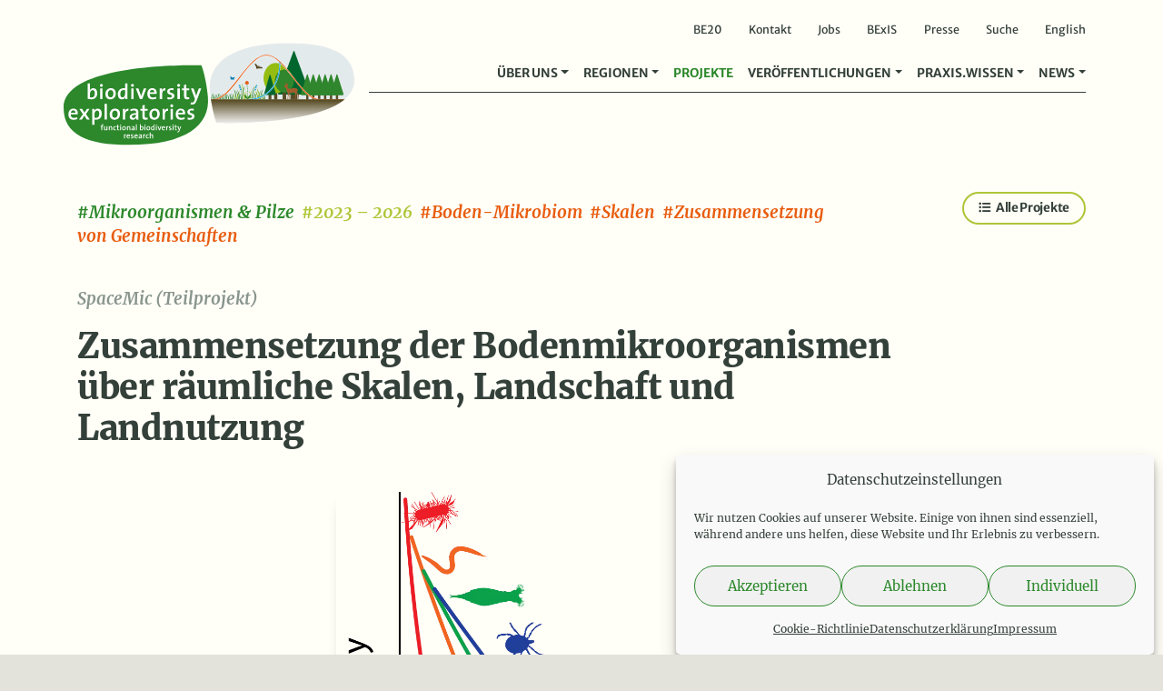

--- FILE ---
content_type: text/html; charset=UTF-8
request_url: https://www.biodiversity-exploratories.de/de/projekte/zusammensetzung-der-bodenmikroorganismen-ubwerraeumlichen-skalen/
body_size: 17976
content:
<!DOCTYPE html>
<!--
Design & Development: BÜRO BATTENBERG www.buerobattenberg.de 
--> 
<html lang="de-DE">
<head>
<meta charset="UTF-8">
<script type="text/javascript">
/* <![CDATA[ */
var gform;gform||(document.addEventListener("gform_main_scripts_loaded",function(){gform.scriptsLoaded=!0}),document.addEventListener("gform/theme/scripts_loaded",function(){gform.themeScriptsLoaded=!0}),window.addEventListener("DOMContentLoaded",function(){gform.domLoaded=!0}),gform={domLoaded:!1,scriptsLoaded:!1,themeScriptsLoaded:!1,isFormEditor:()=>"function"==typeof InitializeEditor,callIfLoaded:function(o){return!(!gform.domLoaded||!gform.scriptsLoaded||!gform.themeScriptsLoaded&&!gform.isFormEditor()||(gform.isFormEditor()&&console.warn("The use of gform.initializeOnLoaded() is deprecated in the form editor context and will be removed in Gravity Forms 3.1."),o(),0))},initializeOnLoaded:function(o){gform.callIfLoaded(o)||(document.addEventListener("gform_main_scripts_loaded",()=>{gform.scriptsLoaded=!0,gform.callIfLoaded(o)}),document.addEventListener("gform/theme/scripts_loaded",()=>{gform.themeScriptsLoaded=!0,gform.callIfLoaded(o)}),window.addEventListener("DOMContentLoaded",()=>{gform.domLoaded=!0,gform.callIfLoaded(o)}))},hooks:{action:{},filter:{}},addAction:function(o,r,e,t){gform.addHook("action",o,r,e,t)},addFilter:function(o,r,e,t){gform.addHook("filter",o,r,e,t)},doAction:function(o){gform.doHook("action",o,arguments)},applyFilters:function(o){return gform.doHook("filter",o,arguments)},removeAction:function(o,r){gform.removeHook("action",o,r)},removeFilter:function(o,r,e){gform.removeHook("filter",o,r,e)},addHook:function(o,r,e,t,n){null==gform.hooks[o][r]&&(gform.hooks[o][r]=[]);var d=gform.hooks[o][r];null==n&&(n=r+"_"+d.length),gform.hooks[o][r].push({tag:n,callable:e,priority:t=null==t?10:t})},doHook:function(r,o,e){var t;if(e=Array.prototype.slice.call(e,1),null!=gform.hooks[r][o]&&((o=gform.hooks[r][o]).sort(function(o,r){return o.priority-r.priority}),o.forEach(function(o){"function"!=typeof(t=o.callable)&&(t=window[t]),"action"==r?t.apply(null,e):e[0]=t.apply(null,e)})),"filter"==r)return e[0]},removeHook:function(o,r,t,n){var e;null!=gform.hooks[o][r]&&(e=(e=gform.hooks[o][r]).filter(function(o,r,e){return!!(null!=n&&n!=o.tag||null!=t&&t!=o.priority)}),gform.hooks[o][r]=e)}});
/* ]]> */
</script>
<meta name="viewport" content="width=device-width, initial-scale=1, shrink-to-fit=no">
<meta name="publisher" content="Senckenberg Gesellschaft für Naturforschung"/>
<meta name="copyright" content="Senckenberg Gesellschaft für Naturforschung"/>		
<link rel="apple-touch-icon" sizes="57x57" href="https://www.biodiversity-exploratories.de/wp-content/themes/biodiversity/favicon/apple-icon-57x57.png">
<link rel="apple-touch-icon" sizes="60x60" href="https://www.biodiversity-exploratories.de/wp-content/themes/biodiversity/favicon/apple-icon-60x60.png">
<link rel="apple-touch-icon" sizes="72x72" href="https://www.biodiversity-exploratories.de/wp-content/themes/biodiversity/favicon/apple-icon-72x72.png">
<link rel="apple-touch-icon" sizes="76x76" href="https://www.biodiversity-exploratories.de/wp-content/themes/biodiversity/favicon/apple-icon-76x76.png">
<link rel="apple-touch-icon" sizes="114x114" href="https://www.biodiversity-exploratories.de/wp-content/themes/biodiversity/favicon/apple-icon-114x114.png">
<link rel="apple-touch-icon" sizes="120x120" href="https://www.biodiversity-exploratories.de/wp-content/themes/biodiversity/favicon/apple-icon-120x120.png">
<link rel="apple-touch-icon" sizes="144x144" href="https://www.biodiversity-exploratories.de/wp-content/themes/biodiversity/favicon/apple-icon-144x144.png">
<link rel="apple-touch-icon" sizes="152x152" href="https://www.biodiversity-exploratories.de/wp-content/themes/biodiversity/favicon/apple-icon-152x152.png">
<link rel="apple-touch-icon" sizes="180x180" href="https://www.biodiversity-exploratories.de/wp-content/themes/biodiversity/favicon/apple-icon-180x180.png">
<link rel="icon" type="image/png" sizes="192x192"  href="https://www.biodiversity-exploratories.de/wp-content/themes/biodiversity/favicon/android-icon-192x192.png">
<link rel="icon" type="image/png" sizes="32x32" href="https://www.biodiversity-exploratories.de/wp-content/themes/biodiversity/favicon/favicon-32x32.png">
<link rel="icon" type="image/png" sizes="96x96" href="https://www.biodiversity-exploratories.de/wp-content/themes/biodiversity/favicon/favicon-96x96.png">
<link rel="icon" type="image/png" sizes="16x16" href="https://www.biodiversity-exploratories.de/wp-content/themes/biodiversity/favicon/favicon-16x16.png">
<link rel="manifest" href="https://www.biodiversity-exploratories.de/wp-content/themes/biodiversity/favicon/manifest.json">
<meta name="msapplication-TileColor" content="#ffffff">
<meta name="msapplication-TileImage" content="https://www.biodiversity-exploratories.de/wp-content/themes/biodiversity/favicon/ms-icon-144x144.png">
<meta name="theme-color" content="#ffffff">
<!--<script>document.addEventListener("touchstart", function(){}, {passive: true});</script>-->
<meta name='robots' content='index, follow, max-image-preview:large, max-snippet:-1, max-video-preview:-1' />
<script type="text/javascript">
/* <![CDATA[ */
window.koko_analytics = {"url":"https:\/\/www.biodiversity-exploratories.de\/koko-analytics-collect.php","site_url":"https:\/\/www.biodiversity-exploratories.de","post_id":30567,"path":"\/de\/projekte\/zusammensetzung-der-bodenmikroorganismen-ubwerraeumlichen-skalen\/","method":"none","use_cookie":false};
/* ]]> */
</script>
<link rel="alternate" href="https://www.biodiversity-exploratories.de/de/projekte/zusammensetzung-der-bodenmikroorganismen-ubwerraeumlichen-skalen/" hreflang="de" />
<link rel="alternate" href="https://www.biodiversity-exploratories.de/en/projects/spatial-assembly-in-soil-microbial-communities-across-scales-land-cover-and-land-use/" hreflang="en" />
<!-- This site is optimized with the Yoast SEO plugin v26.6 - https://yoast.com/wordpress/plugins/seo/ -->
<title>Zusammensetzung der Bodenmikroorganismen über räumliche Skalen, Landschaft und Landnutzung &#8211; Biodiversitäts-Exploratorien</title>
<link rel="canonical" href="https://www.biodiversity-exploratories.de/de/projekte/zusammensetzung-der-bodenmikroorganismen-ubwerraeumlichen-skalen/" />
<meta property="og:locale" content="de_DE" />
<meta property="og:locale:alternate" content="en_GB" />
<meta property="og:type" content="article" />
<meta property="og:title" content="Zusammensetzung der Bodenmikroorganismen über räumliche Skalen, Landschaft und Landnutzung &#8211; Biodiversitäts-Exploratorien" />
<meta property="og:url" content="https://www.biodiversity-exploratories.de/de/projekte/zusammensetzung-der-bodenmikroorganismen-ubwerraeumlichen-skalen/" />
<meta property="og:site_name" content="Biodiversitäts-Exploratorien" />
<meta property="article:modified_time" content="2023-07-18T13:34:43+00:00" />
<meta property="og:image" content="https://www.biodiversity-exploratories.de/wp-content/uploads/spacemic_h2.png" />
<meta property="og:image:width" content="1069" />
<meta property="og:image:height" content="1072" />
<meta property="og:image:type" content="image/png" />
<meta name="twitter:card" content="summary_large_image" />
<script type="application/ld+json" class="yoast-schema-graph">{"@context":"https://schema.org","@graph":[{"@type":"WebPage","@id":"https://www.biodiversity-exploratories.de/de/projekte/zusammensetzung-der-bodenmikroorganismen-ubwerraeumlichen-skalen/","url":"https://www.biodiversity-exploratories.de/de/projekte/zusammensetzung-der-bodenmikroorganismen-ubwerraeumlichen-skalen/","name":"Zusammensetzung der Bodenmikroorganismen über räumliche Skalen, Landschaft und Landnutzung &#8211; Biodiversitäts-Exploratorien","isPartOf":{"@id":"https://www.biodiversity-exploratories.de/de/#website"},"primaryImageOfPage":{"@id":"https://www.biodiversity-exploratories.de/de/projekte/zusammensetzung-der-bodenmikroorganismen-ubwerraeumlichen-skalen/#primaryimage"},"image":{"@id":"https://www.biodiversity-exploratories.de/de/projekte/zusammensetzung-der-bodenmikroorganismen-ubwerraeumlichen-skalen/#primaryimage"},"thumbnailUrl":"https://www.biodiversity-exploratories.de/wp-content/uploads/spacemic_h2.png","datePublished":"2023-03-21T07:48:59+00:00","dateModified":"2023-07-18T13:34:43+00:00","breadcrumb":{"@id":"https://www.biodiversity-exploratories.de/de/projekte/zusammensetzung-der-bodenmikroorganismen-ubwerraeumlichen-skalen/#breadcrumb"},"inLanguage":"de","potentialAction":[{"@type":"ReadAction","target":["https://www.biodiversity-exploratories.de/de/projekte/zusammensetzung-der-bodenmikroorganismen-ubwerraeumlichen-skalen/"]}]},{"@type":"ImageObject","inLanguage":"de","@id":"https://www.biodiversity-exploratories.de/de/projekte/zusammensetzung-der-bodenmikroorganismen-ubwerraeumlichen-skalen/#primaryimage","url":"https://www.biodiversity-exploratories.de/wp-content/uploads/spacemic_h2.png","contentUrl":"https://www.biodiversity-exploratories.de/wp-content/uploads/spacemic_h2.png","width":1069,"height":1072,"caption":"H2: Die Ähnlichkeit zwischen Gemeinschaften nimmt mit zunehmender Entfernung zwischen ihnen ab"},{"@type":"BreadcrumbList","@id":"https://www.biodiversity-exploratories.de/de/projekte/zusammensetzung-der-bodenmikroorganismen-ubwerraeumlichen-skalen/#breadcrumb","itemListElement":[{"@type":"ListItem","position":1,"name":"Startseite","item":"https://www.biodiversity-exploratories.de/de/"},{"@type":"ListItem","position":2,"name":"Projekte","item":"https://www.biodiversity-exploratories.de/de/projekte/"},{"@type":"ListItem","position":3,"name":"Zusammensetzung der Bodenmikroorganismen über räumliche Skalen, Landschaft und Landnutzung"}]},{"@type":"WebSite","@id":"https://www.biodiversity-exploratories.de/de/#website","url":"https://www.biodiversity-exploratories.de/de/","name":"Biodiversitäts-Exploratorien","description":"Forschung für biologische Vielfalt.","publisher":{"@id":"https://www.biodiversity-exploratories.de/de/#organization"},"potentialAction":[{"@type":"SearchAction","target":{"@type":"EntryPoint","urlTemplate":"https://www.biodiversity-exploratories.de/de/?s={search_term_string}"},"query-input":{"@type":"PropertyValueSpecification","valueRequired":true,"valueName":"search_term_string"}}],"inLanguage":"de"},{"@type":"Organization","@id":"https://www.biodiversity-exploratories.de/de/#organization","name":"Biodiversitäts-Exploratorien","url":"https://www.biodiversity-exploratories.de/de/","logo":{"@type":"ImageObject","inLanguage":"de","@id":"https://www.biodiversity-exploratories.de/de/#/schema/logo/image/","url":"https://www.biodiversity-exploratories.de/wp-content/uploads/og-logo.png","contentUrl":"https://www.biodiversity-exploratories.de/wp-content/uploads/og-logo.png","width":828,"height":369,"caption":"Biodiversitäts-Exploratorien"},"image":{"@id":"https://www.biodiversity-exploratories.de/de/#/schema/logo/image/"}}]}</script>
<!-- / Yoast SEO plugin. -->
<link rel="alternate" type="application/rss+xml" title="Biodiversitäts-Exploratorien &raquo; Feed" href="https://www.biodiversity-exploratories.de/de/feed/" />
<link rel="alternate" title="oEmbed (JSON)" type="application/json+oembed" href="https://www.biodiversity-exploratories.de/wp-json/oembed/1.0/embed?url=https%3A%2F%2Fwww.biodiversity-exploratories.de%2Fde%2Fprojekte%2Fzusammensetzung-der-bodenmikroorganismen-ubwerraeumlichen-skalen%2F" />
<link rel="alternate" title="oEmbed (XML)" type="text/xml+oembed" href="https://www.biodiversity-exploratories.de/wp-json/oembed/1.0/embed?url=https%3A%2F%2Fwww.biodiversity-exploratories.de%2Fde%2Fprojekte%2Fzusammensetzung-der-bodenmikroorganismen-ubwerraeumlichen-skalen%2F&#038;format=xml" />
<style id='wp-img-auto-sizes-contain-inline-css' type='text/css'>
img:is([sizes=auto i],[sizes^="auto," i]){contain-intrinsic-size:3000px 1500px}
/*# sourceURL=wp-img-auto-sizes-contain-inline-css */
</style>
<!-- <link rel='stylesheet' id='gforms_reset_css-css' href='https://www.biodiversity-exploratories.de/wp-content/plugins/gravityforms/legacy/css/formreset.min.css?ver=2.9.24' type='text/css' media='all' /> -->
<!-- <link rel='stylesheet' id='gforms_formsmain_css-css' href='https://www.biodiversity-exploratories.de/wp-content/plugins/gravityforms/legacy/css/formsmain.min.css?ver=2.9.24' type='text/css' media='all' /> -->
<!-- <link rel='stylesheet' id='gforms_ready_class_css-css' href='https://www.biodiversity-exploratories.de/wp-content/plugins/gravityforms/legacy/css/readyclass.min.css?ver=2.9.24' type='text/css' media='all' /> -->
<!-- <link rel='stylesheet' id='gforms_browsers_css-css' href='https://www.biodiversity-exploratories.de/wp-content/plugins/gravityforms/legacy/css/browsers.min.css?ver=2.9.24' type='text/css' media='all' /> -->
<!-- <link rel='stylesheet' id='bbmm_style-css' href='https://www.biodiversity-exploratories.de/wp-content/plugins/bb-media-manager/assets/style.css?ver=6.9' type='text/css' media='all' /> -->
<!-- <link rel='stylesheet' id='cmplz-general-css' href='https://www.biodiversity-exploratories.de/wp-content/plugins/complianz-gdpr/assets/css/cookieblocker.min.css?ver=1765893138' type='text/css' media='all' /> -->
<!-- <link rel='stylesheet' id='bootstrap-css' href='https://www.biodiversity-exploratories.de/wp-content/themes/biodiversity/vendor/bootstrap/css/bootstrap.min.css?ver=6.9' type='text/css' media='all' /> -->
<!-- <link rel='stylesheet' id='glightbox-css' href='https://www.biodiversity-exploratories.de/wp-content/themes/biodiversity/vendor/glightbox/dist/css/glightbox.min.css?ver=6.9' type='text/css' media='all' /> -->
<!-- <link rel='stylesheet' id='defaults-css-css' href='https://www.biodiversity-exploratories.de/wp-content/build/scss_library/980bcf0bf74fba6f765df562968e26d51f8e215a.css?ver=6.9' type='text/css' media='all' /> -->
<!-- <link rel='stylesheet' id='style-css-css' href='https://www.biodiversity-exploratories.de/wp-content/build/scss_library/698a0e158578f21d1e291391eb4998e25d74ee62.css?ver=202509020844' type='text/css' media='all' /> -->
<!-- <link rel='stylesheet' id='fa-css-css' href='https://www.biodiversity-exploratories.de/wp-content/build/scss_library/14c181f8b05d7fdc65329abeca3563a704053a8e.css?ver=6.9' type='text/css' media='all' /> -->
<!-- <link rel='stylesheet' id='fa-solid-css-css' href='https://www.biodiversity-exploratories.de/wp-content/build/scss_library/77cd8d581876d6ff83bf150ab70c5fa31a287f77.css?ver=6.9' type='text/css' media='all' /> -->
<!-- <link rel='stylesheet' id='fa-brands-css-css' href='https://www.biodiversity-exploratories.de/wp-content/build/scss_library/c0251f7bdd508208cccb738136ad3ca638386ba8.css?ver=6.9' type='text/css' media='all' /> -->
<link rel="stylesheet" type="text/css" href="//www.biodiversity-exploratories.de/wp-content/cache/wpfc-minified/m7t54g62/f93eo.css" media="all"/>
<script type="text/javascript" src="https://www.biodiversity-exploratories.de/wp-content/themes/biodiversity/vendor/jquery-3.5.1.min.js?ver=6.9" id="jquery-js"></script>
<script type="text/javascript" defer='defer' src="https://www.biodiversity-exploratories.de/wp-content/plugins/gravityforms/js/jquery.json.min.js?ver=2.9.24" id="gform_json-js"></script>
<script type="text/javascript" id="gform_gravityforms-js-extra">
/* <![CDATA[ */
var gf_legacy = {"is_legacy":"1"};
var gf_global = {"gf_currency_config":{"name":"Euro","symbol_left":"","symbol_right":"&#8364;","symbol_padding":" ","thousand_separator":".","decimal_separator":",","decimals":2,"code":"EUR"},"base_url":"https://www.biodiversity-exploratories.de/wp-content/plugins/gravityforms","number_formats":[],"spinnerUrl":"https://www.biodiversity-exploratories.de/wp-content/plugins/gravityforms/images/spinner.svg","version_hash":"0e8e2bfdf2cfb56a16fb7adbab221da6","strings":{"newRowAdded":"Neue Zeile hinzugef\u00fcgt.","rowRemoved":"Zeile entfernt","formSaved":"Das Formular wurde gespeichert. Der Inhalt beinhaltet den Link zum Zur\u00fcckkehren und Vervollst\u00e4ndigen des Formulars."}};
var gform_i18n = {"datepicker":{"days":{"monday":"Mo","tuesday":"Di","wednesday":"Mi","thursday":"Do","friday":"Fr","saturday":"Sa","sunday":"So"},"months":{"january":"Januar","february":"Februar","march":"M\u00e4rz","april":"April","may":"Mai","june":"Juni","july":"Juli","august":"August","september":"September","october":"Oktober","november":"November","december":"Dezember"},"firstDay":1,"iconText":"Datum ausw\u00e4hlen"}};
var gf_legacy_multi = {"2":"1"};
var gform_gravityforms = {"strings":{"invalid_file_extension":"Dieser Dateityp kann nicht hochgeladen werden. Zul\u00e4ssig sind die folgenden:","delete_file":"Diese Datei l\u00f6schen","in_progress":"In Bearbeitung","file_exceeds_limit":"Maximale Dateigr\u00f6\u00dfe \u00fcberschritten","illegal_extension":"Dateityp nicht zul\u00e4ssig.","max_reached":"Maximale Dateianzahl erreicht","unknown_error":"Ein Problem ist beim Speichern der Datei auf dem Server aufgetreten.","currently_uploading":"Bitte warte bis alle Dateien vollst\u00e4ndig hochgeladen wurden.","cancel":"Abbrechen","cancel_upload":"Upload abbrechen","cancelled":"Abgebrochen","error":"Fehler","message":"Nachricht"},"vars":{"images_url":"https://www.biodiversity-exploratories.de/wp-content/plugins/gravityforms/images"}};
//# sourceURL=gform_gravityforms-js-extra
/* ]]> */
</script>
<script type="text/javascript" id="gform_gravityforms-js-before">
/* <![CDATA[ */
//# sourceURL=gform_gravityforms-js-before
/* ]]> */
</script>
<script type="text/javascript" defer='defer' src="https://www.biodiversity-exploratories.de/wp-content/plugins/gravityforms/js/gravityforms.min.js?ver=2.9.24" id="gform_gravityforms-js"></script>
<script type="text/javascript" defer='defer' src="https://www.biodiversity-exploratories.de/wp-content/plugins/gravityforms/assets/js/dist/utils.min.js?ver=48a3755090e76a154853db28fc254681" id="gform_gravityforms_utils-js"></script>
<script type="text/javascript" src="https://www.biodiversity-exploratories.de/wp-content/plugins/bb-media-manager/assets/script.js?ver=1.0" id="bbmm_script-js"></script>
<script type="text/javascript" id="wpgmza_data-js-extra">
/* <![CDATA[ */
var wpgmza_google_api_status = {"message":"Enqueued","code":"ENQUEUED"};
//# sourceURL=wpgmza_data-js-extra
/* ]]> */
</script>
<script type="text/javascript" src="https://www.biodiversity-exploratories.de/wp-content/plugins/wp-google-maps/wpgmza_data.js?ver=6.9" id="wpgmza_data-js"></script>
<link rel="https://api.w.org/" href="https://www.biodiversity-exploratories.de/wp-json/" /><link rel="EditURI" type="application/rsd+xml" title="RSD" href="https://www.biodiversity-exploratories.de/xmlrpc.php?rsd" />
<meta name="generator" content="WordPress 6.9" />
<link rel='shortlink' href='https://www.biodiversity-exploratories.de/?p=30567' />
<style>.cmplz-hidden {
display: none !important;
}</style>    
</head>
<body data-cmplz=1 class="wp-singular projekte-template-default single single-projekte postid-30567 wp-theme-biodiversity header-white single-teilprojekt">
<div class="loader-wrapper d-none">
<div class="icon center-div">
<i class="fa fa-circle-notch fa-spin fa-3x fa-fw"></i>
<span class="sr-only">Loading...</span>
</div>
</div>
<div id="main-wrap">
<header id="header" class="fixed-top">
<div id="topmenu" class="container d-none d-lg-block">
<div class="menu-topmenu-container"><ul id="menu-topmenu" class=""><li id="menu-item-52866" class="menu-item menu-item-type-post_type menu-item-object-page menu-item-52866"><a href="https://www.biodiversity-exploratories.de/de/be20/">BE20</a></li>
<li id="menu-item-4971" class="menu-item menu-item-type-post_type menu-item-object-page menu-item-4971"><a href="https://www.biodiversity-exploratories.de/de/kontakt/">Kontakt</a></li>
<li id="menu-item-4972" class="menu-item menu-item-type-post_type menu-item-object-page menu-item-4972"><a href="https://www.biodiversity-exploratories.de/de/stellenangebote/">Jobs</a></li>
<li id="menu-item-4973" class="menu-item menu-item-type-custom menu-item-object-custom menu-item-4973"><a target="_blank" href="https://www.bexis.uni-jena.de/">BExIS</a></li>
<li id="menu-item-20731" class="menu-item menu-item-type-post_type menu-item-object-page menu-item-20731"><a href="https://www.biodiversity-exploratories.de/de/veroeffentlichungen/presse/">Presse</a></li>
<li id="menu-item-16731" class="search-link menu-item menu-item-type-custom menu-item-object-custom menu-item-16731"><a href="#">Suche</a></li>
<li id="menu-item-4970-en" class="lang-item lang-item-5 lang-item-en lang-item-first menu-item menu-item-type-custom menu-item-object-custom menu-item-4970-en"><a href="https://www.biodiversity-exploratories.de/en/projects/spatial-assembly-in-soil-microbial-communities-across-scales-land-cover-and-land-use/" hreflang="en-GB" lang="en-GB">English</a></li>
</ul></div>        </div>
<nav id="navigation" class="navbar navbar-expand-lg navbar-light" role="navigation">
<div class="container">
<a class="navbar-brand" title="Biodiversitäts-Exploratorien" href="https://www.biodiversity-exploratories.de/de">
<img class="logo" height="115" width="329" alt="Logo Biodiversitäts-Exploratorien" src="https://www.biodiversity-exploratories.de/wp-content/themes/biodiversity/images/logo.svg">
</a>
<!-- Brand and toggle get grouped for better mobile display -->
<button class="navbar-toggler" type="button" data-toggle="collapse" data-target="#be-navbar" aria-controls="be-navbar" aria-expanded="false" aria-label="Navigation">
<span class="navbar-toggler-icon"></span>
</button>
<div id="be-navbar" class="collapse navbar-collapse">
<div class="ml-auto"><ul id="menu-mainmenu" class="navbar-nav ml-auto navbar-nav-scroll" itemscope itemtype="http://www.schema.org/SiteNavigationElement"><li  id="menu-item-6448" class="menu-item menu-item-type-custom menu-item-object-custom menu-item-has-children dropdown menu-item-6448 nav-item"><a href="#" data-toggle="dropdown" aria-haspopup="true" aria-expanded="false" class="dropdown-toggle nav-link" id="menu-item-dropdown-6448"><span itemprop="name">Über uns</span></a>
<ul class="dropdown-menu animate-no slideIn-no" aria-labelledby="menu-item-dropdown-6448">
<li  id="menu-item-4922" class="menu-item menu-item-type-post_type menu-item-object-page menu-item-4922 nav-item"><a itemprop="url" href="https://www.biodiversity-exploratories.de/de/ueber-uns/forschungsplattform/" class="dropdown-item"><span itemprop="name">Forschungsplattform</span></a></li>
<li  id="menu-item-6425" class="menu-item menu-item-type-post_type menu-item-object-page menu-item-6425 nav-item"><a itemprop="url" href="https://www.biodiversity-exploratories.de/de/ueber-uns/hintergrund-forschungsziele/" class="dropdown-item"><span itemprop="name">Forschungsziele und Hintergrund</span></a></li>
<li  id="menu-item-6426" class="menu-item menu-item-type-post_type menu-item-object-page menu-item-6426 nav-item"><a itemprop="url" href="https://www.biodiversity-exploratories.de/de/ueber-uns/forschungsdesign/" class="dropdown-item"><span itemprop="name">Forschungsdesign</span></a></li>
<li  id="menu-item-6490" class="menu-item menu-item-type-custom menu-item-object-custom menu-item-6490 nav-item"><div class="dropdown-divider" itemprop="url" class="dropdown-item dropdown-divider"><span itemprop="name">dropdown-divider</span></div></li>
<li  id="menu-item-6469" class="menu-item menu-item-type-custom menu-item-object-custom menu-item-6469 nav-item"><span class="dropdown-header" itemprop="url" class="dropdown-item dropdown-header"><span itemprop="name">Infrastruktur</span></span></li>
<li  id="menu-item-4923" class="subitem menu-item menu-item-type-post_type menu-item-object-page menu-item-4923 nav-item"><a itemprop="url" href="https://www.biodiversity-exploratories.de/de/ueber-uns/infrastruktur/das-zentrale-koordinationsbuero-beo/" class="dropdown-item"><span itemprop="name">Zentrales Koordinationsbüro</span></a></li>
<li  id="menu-item-4924" class="subitem menu-item menu-item-type-post_type menu-item-object-page menu-item-4924 nav-item"><a itemprop="url" href="https://www.biodiversity-exploratories.de/de/ueber-uns/infrastruktur/lokales-management/" class="dropdown-item"><span itemprop="name">Lokales Management</span></a></li>
<li  id="menu-item-4925" class="subitem menu-item menu-item-type-post_type menu-item-object-page menu-item-4925 nav-item"><a itemprop="url" href="https://www.biodiversity-exploratories.de/de/ueber-uns/infrastruktur/messtechnik-fernerkundung/" class="dropdown-item"><span itemprop="name">Messtechnik und Fernerkundung</span></a></li>
<li  id="menu-item-4926" class="subitem menu-item menu-item-type-post_type menu-item-object-page menu-item-4926 nav-item"><a itemprop="url" href="https://www.biodiversity-exploratories.de/de/ueber-uns/infrastruktur/zentrales-datenmanagement/" class="dropdown-item"><span itemprop="name">Zentrales Datenmanagement</span></a></li>
<li  id="menu-item-15835" class="subitem menu-item menu-item-type-post_type menu-item-object-page menu-item-15835 nav-item"><a itemprop="url" href="https://www.biodiversity-exploratories.de/de/ueber-uns/infrastruktur/weitere-kernprojekte/" class="dropdown-item"><span itemprop="name">Weitere Kernprojekte</span></a></li>
<li  id="menu-item-6470" class="menu-item menu-item-type-custom menu-item-object-custom menu-item-6470 nav-item"><div class="dropdown-divider" itemprop="url" class="dropdown-item dropdown-divider"><span itemprop="name">dropdown-divider</span></div></li>
<li  id="menu-item-6488" class="menu-item menu-item-type-post_type menu-item-object-page menu-item-6488 nav-item"><a itemprop="url" href="https://www.biodiversity-exploratories.de/de/ueber-uns/forschungsbeteiligte/" class="dropdown-item"><span itemprop="name">Forschungsbeteiligte</span></a></li>
<li  id="menu-item-4928" class="menu-item menu-item-type-post_type menu-item-object-page menu-item-4928 nav-item"><a itemprop="url" href="https://www.biodiversity-exploratories.de/de/ueber-uns/netzwerk/" class="dropdown-item"><span itemprop="name">Netzwerk</span></a></li>
<li  id="menu-item-22738" class="menu-item menu-item-type-post_type menu-item-object-page menu-item-22738 nav-item"><a itemprop="url" href="https://www.biodiversity-exploratories.de/de/ueber-uns/danksagung/" class="dropdown-item"><span itemprop="name">Danksagung</span></a></li>
</ul>
</li>
<li  id="menu-item-6450" class="menu-item menu-item-type-custom menu-item-object-custom menu-item-has-children dropdown menu-item-6450 nav-item"><a href="#" data-toggle="dropdown" aria-haspopup="true" aria-expanded="false" class="dropdown-toggle nav-link" id="menu-item-dropdown-6450"><span itemprop="name">Regionen</span></a>
<ul class="dropdown-menu animate-no slideIn-no" aria-labelledby="menu-item-dropdown-6450">
<li  id="menu-item-4961" class="menu-item menu-item-type-post_type menu-item-object-page menu-item-4961 nav-item"><a itemprop="url" href="https://www.biodiversity-exploratories.de/de/regionen/uebersicht/" class="dropdown-item"><span itemprop="name">Übersicht</span></a></li>
<li  id="menu-item-4962" class="menu-item menu-item-type-post_type menu-item-object-page menu-item-4962 nav-item"><a itemprop="url" href="https://www.biodiversity-exploratories.de/de/regionen/schorfheide-chorin/" class="dropdown-item"><span itemprop="name">Schorfheide-Chorin</span></a></li>
<li  id="menu-item-4963" class="menu-item menu-item-type-post_type menu-item-object-page menu-item-4963 nav-item"><a itemprop="url" href="https://www.biodiversity-exploratories.de/de/regionen/hainich-duen/" class="dropdown-item"><span itemprop="name">Hainich-Dün</span></a></li>
<li  id="menu-item-4964" class="menu-item menu-item-type-post_type menu-item-object-page menu-item-4964 nav-item"><a itemprop="url" href="https://www.biodiversity-exploratories.de/de/regionen/schwaebische-alb/" class="dropdown-item"><span itemprop="name">Schwäbische Alb</span></a></li>
</ul>
</li>
<li  id="menu-item-4899" class="menu-item menu-item-type-post_type_archive menu-item-object-projekte menu-item-4899 nav-item"><a itemprop="url" href="https://www.biodiversity-exploratories.de/de/projekte/" class="nav-link"><span itemprop="name">Projekte</span></a></li>
<li  id="menu-item-6451" class="menu-item menu-item-type-custom menu-item-object-custom menu-item-has-children dropdown menu-item-6451 nav-item"><a href="#" data-toggle="dropdown" aria-haspopup="true" aria-expanded="false" class="dropdown-toggle nav-link" id="menu-item-dropdown-6451"><span itemprop="name">Veröffentlichungen</span></a>
<ul class="dropdown-menu animate-no slideIn-no" aria-labelledby="menu-item-dropdown-6451">
<li  id="menu-item-4952" class="menu-item menu-item-type-post_type menu-item-object-page menu-item-4952 nav-item"><a itemprop="url" href="https://www.biodiversity-exploratories.de/de/veroeffentlichungen/publikationen/" class="dropdown-item"><span itemprop="name">Publikationen</span></a></li>
<li  id="menu-item-4945" class="menu-item menu-item-type-post_type menu-item-object-page menu-item-4945 nav-item"><a itemprop="url" href="https://www.biodiversity-exploratories.de/de/veroeffentlichungen/abschlussarbeiten/" class="dropdown-item"><span itemprop="name">Abschlussarbeiten</span></a></li>
<li  id="menu-item-4944" class="menu-item menu-item-type-post_type menu-item-object-page menu-item-4944 nav-item"><a itemprop="url" href="https://www.biodiversity-exploratories.de/de/veroeffentlichungen/konferenzen/" class="dropdown-item"><span itemprop="name">Veranstaltungen</span></a></li>
<li  id="menu-item-4946" class="menu-item menu-item-type-post_type menu-item-object-page menu-item-4946 nav-item"><a itemprop="url" href="https://www.biodiversity-exploratories.de/de/veroeffentlichungen/presse/" class="dropdown-item"><span itemprop="name">Presse</span></a></li>
<li  id="menu-item-4947" class="menu-item menu-item-type-post_type menu-item-object-page menu-item-4947 nav-item"><a itemprop="url" href="https://www.biodiversity-exploratories.de/de/veroeffentlichungen/materialien-oeffentlichkeitsarbeit/" class="dropdown-item"><span itemprop="name">PR-Materialien</span></a></li>
<li  id="menu-item-16767" class="menu-item menu-item-type-post_type_archive menu-item-object-glossar menu-item-16767 nav-item"><a itemprop="url" href="https://www.biodiversity-exploratories.de/de/glossar/" class="dropdown-item"><span itemprop="name">Glossar</span></a></li>
</ul>
</li>
<li  id="menu-item-6452" class="menu-item menu-item-type-custom menu-item-object-custom menu-item-has-children dropdown menu-item-6452 nav-item"><a href="#" data-toggle="dropdown" aria-haspopup="true" aria-expanded="false" class="dropdown-toggle nav-link" id="menu-item-dropdown-6452"><span itemprop="name">Praxis.Wissen</span></a>
<ul class="dropdown-menu animate-no slideIn-no" aria-labelledby="menu-item-dropdown-6452">
<li  id="menu-item-6902" class="menu-item menu-item-type-post_type menu-item-object-page menu-item-6902 nav-item"><a itemprop="url" href="https://www.biodiversity-exploratories.de/de/praxis-wissen/" class="dropdown-item"><span itemprop="name">Übersicht</span></a></li>
<li  id="menu-item-27891" class="menu-item menu-item-type-post_type menu-item-object-page menu-item-27891 nav-item"><a itemprop="url" href="https://www.biodiversity-exploratories.de/de/praxis-wissen/wissenstransfer-der-biodiversitaets-exploratorien/" class="dropdown-item"><span itemprop="name">Unsere Aktivitäten</span></a></li>
<li  id="menu-item-27900" class="menu-item menu-item-type-custom menu-item-object-custom menu-item-27900 nav-item"><div class="dropdown-divider" itemprop="url" class="dropdown-item dropdown-divider"><span itemprop="name">dropdown-divider</span></div></li>
<li  id="menu-item-27896" class="menu-item menu-item-type-post_type menu-item-object-page menu-item-27896 nav-item"><span class="dropdown-header" itemprop="url" class="dropdown-item dropdown-header"><span itemprop="name">Wald.Wissen</span></span></li>
<li  id="menu-item-27897" class="subitem menu-item menu-item-type-post_type menu-item-object-page menu-item-27897 nav-item"><a itemprop="url" href="https://www.biodiversity-exploratories.de/de/praxis-wissen/wald-wissen/kurzgefasst/" class="dropdown-item"><span itemprop="name">Kurzgefasst</span></a></li>
<li  id="menu-item-27898" class="subitem menu-item menu-item-type-post_type menu-item-object-page menu-item-27898 nav-item"><a itemprop="url" href="https://www.biodiversity-exploratories.de/de/praxis-wissen/wald-wissen/faq/" class="dropdown-item"><span itemprop="name">Häufig gestellte Fragen</span></a></li>
<li  id="menu-item-27899" class="subitem menu-item menu-item-type-post_type menu-item-object-page menu-item-27899 nav-item"><a itemprop="url" href="https://www.biodiversity-exploratories.de/de/praxis-wissen/wald-wissen/links-und-materialien-wald/" class="dropdown-item"><span itemprop="name">Mediathek</span></a></li>
<li  id="menu-item-27901" class="menu-item menu-item-type-custom menu-item-object-custom menu-item-27901 nav-item"><div class="dropdown-divider" itemprop="url" class="dropdown-item dropdown-divider"><span itemprop="name">dropdown-divider</span></div></li>
<li  id="menu-item-27892" class="menu-item menu-item-type-post_type menu-item-object-page menu-item-27892 nav-item"><span class="dropdown-header" itemprop="url" class="dropdown-item dropdown-header"><span itemprop="name">Grünland.Wissen</span></span></li>
<li  id="menu-item-27893" class="subitem menu-item menu-item-type-post_type menu-item-object-page menu-item-27893 nav-item"><a itemprop="url" href="https://www.biodiversity-exploratories.de/de/praxis-wissen/gruenland-wissen/kurzgefasst/" class="dropdown-item"><span itemprop="name">Kurzgefasst</span></a></li>
<li  id="menu-item-27894" class="subitem menu-item menu-item-type-post_type menu-item-object-page menu-item-27894 nav-item"><a itemprop="url" href="https://www.biodiversity-exploratories.de/de/praxis-wissen/gruenland-wissen/faq/" class="dropdown-item"><span itemprop="name">Häufig gestellte Fragen</span></a></li>
<li  id="menu-item-27895" class="subitem menu-item menu-item-type-post_type menu-item-object-page menu-item-27895 nav-item"><a itemprop="url" href="https://www.biodiversity-exploratories.de/de/praxis-wissen/gruenland-wissen/links-und-materialien-gruenland/" class="dropdown-item"><span itemprop="name">Mediathek</span></a></li>
<li  id="menu-item-7032" class="menu-item menu-item-type-custom menu-item-object-custom menu-item-7032 nav-item"><div class="dropdown-divider" itemprop="url" class="dropdown-item dropdown-divider"><span itemprop="name">dropdown-divider</span></div></li>
<li  id="menu-item-6436" class="menu-item menu-item-type-post_type menu-item-object-page menu-item-6436 nav-item"><a itemprop="url" href="https://www.biodiversity-exploratories.de/de/klimatool/" class="dropdown-item"><span itemprop="name">KlimaTool</span></a></li>
<li  id="menu-item-17043" class="menu-item menu-item-type-post_type menu-item-object-page menu-item-17043 nav-item"><a itemprop="url" href="https://www.biodiversity-exploratories.de/de/oeffentliche-daten-bexis/" class="dropdown-item"><span itemprop="name">Öffentliche Daten (BExIS)</span></a></li>
</ul>
</li>
<li  id="menu-item-6453" class="menu-item menu-item-type-custom menu-item-object-custom menu-item-has-children dropdown menu-item-6453 nav-item"><a href="#" data-toggle="dropdown" aria-haspopup="true" aria-expanded="false" class="dropdown-toggle nav-link" id="menu-item-dropdown-6453"><span itemprop="name">News</span></a>
<ul class="dropdown-menu animate-no slideIn-no" aria-labelledby="menu-item-dropdown-6453">
<li  id="menu-item-4955" class="menu-item menu-item-type-post_type_archive menu-item-object-news menu-item-4955 nav-item"><a itemprop="url" href="https://www.biodiversity-exploratories.de/de/news/" class="dropdown-item"><span itemprop="name">Aktuelles</span></a></li>
<li  id="menu-item-4958" class="menu-item menu-item-type-post_type_archive menu-item-object-termine menu-item-4958 nav-item"><a itemprop="url" href="https://www.biodiversity-exploratories.de/de/termine/" class="dropdown-item"><span itemprop="name">Termine</span></a></li>
</ul>
</li>
</ul></div>
</div>
</div>
</nav>
</header>
<section id="page-header" class="container">
<div class="row">
<div class="col-lg-9">
<div class="project-terms">
<span class="cat-terms">#Mikroorganismen &amp; Pilze</span> &nbsp;<span class="cat-perioden">#2023 – 2026</span> &nbsp;<span class="cat-tags">#Boden-Mikrobiom &nbsp;#Skalen &nbsp;#Zusammensetzung von Gemeinschaften</span> 						</div>
</div>
<div class="col text-right">
<a class="button button-success button-sm" href="https://www.biodiversity-exploratories.de/de/projekte/"><i class="fas fa-list-ul"></i> &nbsp; Alle Projekte</a>
</div>
</div>
<div class="row">
<div class="col-lg-10">
<div class="item-acronym">
SpaceMic								 (Teilprojekt)							</div>
<h1 class="">Zusammensetzung der Bodenmikroorganismen über räumliche Skalen, Landschaft und Landnutzung</h1>
</div>
</div>
<div class="row">
<div class="col-lg-9">
</div><!--/col-->
</div><!--/row-->
</section>
<section class="project-fullimage">
<div class="container">
<div class="row">
<div class="col-lg-6 offset-lg-3">
<img width="1040" height="1043" src="https://www.biodiversity-exploratories.de/wp-content/uploads/spacemic_h2-1040x1043.png" class="project-fullimg-img" alt="" decoding="async" fetchpriority="high" srcset="https://www.biodiversity-exploratories.de/wp-content/uploads/spacemic_h2-1040x1043.png 1040w, https://www.biodiversity-exploratories.de/wp-content/uploads/spacemic_h2-768x770.png 768w, https://www.biodiversity-exploratories.de/wp-content/uploads/spacemic_h2-150x150.png 150w, https://www.biodiversity-exploratories.de/wp-content/uploads/spacemic_h2-360x360.png 360w, https://www.biodiversity-exploratories.de/wp-content/uploads/spacemic_h2-180x180.png 180w, https://www.biodiversity-exploratories.de/wp-content/uploads/spacemic_h2.png 1069w" sizes="(max-width: 1040px) 100vw, 1040px" data-copyright="Stephanie Jurburg" />							
</div>
</div>
</div>
</section>
<div class="abschnitt-wrap">
<section class="inhalt-abschnitt container">
<div class="row">
<div class="col-lg-10 offset-lg-1">
<div class="abschnitt-head">
<a class="collapsible" data-toggle="collapse" href="#collapse_hintergrund-0" role="button" aria-expanded="false" aria-controls="collapse_hintergrund-0">
<div class="d-flex align-items-center">
<div class="item-icon">
<img src="https://www.biodiversity-exploratories.de/wp-content/themes/biodiversity/images/assets/be-icon-magnifier-plant.svg" alt="Icon Hintergrund">
</div>
<div class="item-heading">
<h3>
Hintergrund												 </h3>
</div>
<div class="item-open-close ml-auto">
<svg width="33px" height="33px" viewBox="0 0 33 33" version="1.1" xmlns="http://www.w3.org/2000/svg" xmlns:xlink="http://www.w3.org/1999/xlink">
<g id="" stroke="none" stroke-width="1" fill="none" fill-rule="evenodd">
<g id="plus" transform="translate(-1114.000000, -3013.000000)" fill="#34403A" fill-rule="nonzero">
<polygon id="+-copy-4" points="1134.42812 3045.74805 1134.42812 3037.75637 1134.1201 3032.79487 1139.18534 3033.02796 1146.7832 3033.02796 1146.7832 3025.96865 1139.18534 3025.96865 1134.1201 3026.36823 1134.42812 3021.34014 1134.42812 3013.74805 1127.17251 3013.74805 1127.17251 3021.34014 1127.41208 3026.36823 1121.3201 3025.96865 1114.7832 3025.96865 1114.7832 3033.02796 1121.3201 3033.02796 1127.41208 3032.79487 1127.17251 3037.75637 1127.17251 3045.74805"></polygon>
</g>
</g>
</svg>											 </div>
</div><!--/d-flex-->
</a>
</div>
<div class="abschnitt-body collapse show" id="collapse_hintergrund-0">
<section class="block-section block-text">
<p>Ein zentrales Ziel der Ökologie ist es, die treibenden Kräfte für die Zusammensetzung von Gemeinschaften auf verschiedenen Skalen zu verstehen. Obwohl unser Wissen über die mikrobielle Ökologie in Böden rasant zugenommen hat, mangelt es immer noch an Forschung über die Dynamik von Bodenmikroorganismen in Skalen, die ihrem Verbreitungsgebiet (d.h. im cm-Bereich) nahe kommen.</p>
</section>									 </div><!--/abschnitt-body-->
<hr class="divider">
</div><!--/col-->
</div><!--/row-->
</section>
<section class="inhalt-abschnitt container">
<div class="row">
<div class="col-lg-10 offset-lg-1">
<div class="abschnitt-head">
<a class="collapsible collapsed" data-toggle="collapse" href="#collapse_hypothesen-1" role="button" aria-expanded="false" aria-controls="collapse_hypothesen-1">
<div class="d-flex align-items-center">
<div class="item-icon">
<img src="https://www.biodiversity-exploratories.de/wp-content/themes/biodiversity/images/assets/be-icon-lightbulp.svg" alt="Icon Hypothesen">
</div>
<div class="item-heading">
<h3>
Hypothesen												 </h3>
</div>
<div class="item-open-close ml-auto">
<svg width="33px" height="33px" viewBox="0 0 33 33" version="1.1" xmlns="http://www.w3.org/2000/svg" xmlns:xlink="http://www.w3.org/1999/xlink">
<g id="" stroke="none" stroke-width="1" fill="none" fill-rule="evenodd">
<g id="plus" transform="translate(-1114.000000, -3013.000000)" fill="#34403A" fill-rule="nonzero">
<polygon id="+-copy-4" points="1134.42812 3045.74805 1134.42812 3037.75637 1134.1201 3032.79487 1139.18534 3033.02796 1146.7832 3033.02796 1146.7832 3025.96865 1139.18534 3025.96865 1134.1201 3026.36823 1134.42812 3021.34014 1134.42812 3013.74805 1127.17251 3013.74805 1127.17251 3021.34014 1127.41208 3026.36823 1121.3201 3025.96865 1114.7832 3025.96865 1114.7832 3033.02796 1121.3201 3033.02796 1127.41208 3032.79487 1127.17251 3037.75637 1127.17251 3045.74805"></polygon>
</g>
</g>
</svg>											 </div>
</div><!--/d-flex-->
</a>
</div>
<div class="abschnitt-body collapse" id="collapse_hypothesen-1">
<section class="block-section block-text">
<p>Wir gehen davon aus, dass Bodenorganismen ähnlichen Skalierungsmustern folgen werden, wie sie für andere Biodiversität beobachtet werden, dass diese Skalierung jedoch von Ausbreitungsmerkmalen und Körpergröße abhängt. Darüber hinaus erwarten wir, dass die Treiber von Bodengemeinschaften vom Beobachtungsmaßstab abhängen werden.</p>
</section><section class="block-section block-image text-center">
<div class="item-image-wrap field-size-half">
<figure>
<a href="https://www.biodiversity-exploratories.de/wp-content/uploads/spacemic_h2.png" data-glightbox="title: H2: Die Ähnlichkeit zwischen Gemeinschaften nimmt mit zunehmender Entfernung zwischen ihnen ab" data-gallery="30570" class="glightbox">
<img width="1069" height="1072" src="https://www.biodiversity-exploratories.de/wp-content/uploads/spacemic_h2.png" class="img-fluid block-image-img has-caption" alt="" decoding="async" srcset="https://www.biodiversity-exploratories.de/wp-content/uploads/spacemic_h2.png 1069w, https://www.biodiversity-exploratories.de/wp-content/uploads/spacemic_h2-768x770.png 768w, https://www.biodiversity-exploratories.de/wp-content/uploads/spacemic_h2-1040x1043.png 1040w, https://www.biodiversity-exploratories.de/wp-content/uploads/spacemic_h2-150x150.png 150w, https://www.biodiversity-exploratories.de/wp-content/uploads/spacemic_h2-360x360.png 360w, https://www.biodiversity-exploratories.de/wp-content/uploads/spacemic_h2-180x180.png 180w" sizes="(max-width: 1069px) 100vw, 1069px" data-copyright="Stephanie Jurburg" />																		</a>
<figcaption class="image-caption">
H2: Die Ähnlichkeit zwischen Gemeinschaften nimmt mit zunehmender Entfernung zwischen ihnen ab									</figcaption>
</figure>
</div>
</section>
</div><!--/abschnitt-body-->
<hr class="divider">
</div><!--/col-->
</div><!--/row-->
</section>
<section class="inhalt-abschnitt container">
<div class="row">
<div class="col-lg-10 offset-lg-1">
<div class="abschnitt-head">
<a class="collapsible collapsed" data-toggle="collapse" href="#collapse_ziele-2" role="button" aria-expanded="false" aria-controls="collapse_ziele-2">
<div class="d-flex align-items-center">
<div class="item-icon">
<img src="https://www.biodiversity-exploratories.de/wp-content/themes/biodiversity/images/assets/be-icon-goals.svg" alt="Icon Ziele">
</div>
<div class="item-heading">
<h3>
Ziele												 </h3>
</div>
<div class="item-open-close ml-auto">
<svg width="33px" height="33px" viewBox="0 0 33 33" version="1.1" xmlns="http://www.w3.org/2000/svg" xmlns:xlink="http://www.w3.org/1999/xlink">
<g id="" stroke="none" stroke-width="1" fill="none" fill-rule="evenodd">
<g id="plus" transform="translate(-1114.000000, -3013.000000)" fill="#34403A" fill-rule="nonzero">
<polygon id="+-copy-4" points="1134.42812 3045.74805 1134.42812 3037.75637 1134.1201 3032.79487 1139.18534 3033.02796 1146.7832 3033.02796 1146.7832 3025.96865 1139.18534 3025.96865 1134.1201 3026.36823 1134.42812 3021.34014 1134.42812 3013.74805 1127.17251 3013.74805 1127.17251 3021.34014 1127.41208 3026.36823 1121.3201 3025.96865 1114.7832 3025.96865 1114.7832 3033.02796 1121.3201 3033.02796 1127.41208 3032.79487 1127.17251 3037.75637 1127.17251 3045.74805"></polygon>
</g>
</g>
</svg>											 </div>
</div><!--/d-flex-->
</a>
</div>
<div class="abschnitt-body collapse" id="collapse_ziele-2">
<section class="block-section block-text">
<ol>
<li>Wie wirken sich Stichprobengröße und -verteilung auf die Bestimmung der Diversität auf den Untersuchungsflächen aus?</li>
<li> Wie werden DDR (d.h. die Beziehung zur geographischen Distanz) und TAR (d.h. Taxa-Flächen-Beziehung) von Bodenmikroorganismen durch Landnutzung, Landschaft und Ausbreitungseigenschaften (d.h. Flagellen oder Geißeln bei Prokaryoten und Körpergröße bei Eukaryoten) auf mikroskaliger Ebene beeinflusst?</li>
<li> Wie verändert sich die Bedeutung der vier wichtigsten Assemblierungsprozesse mit der räumlichen Skala der Probenahme, und wie führt der menschliche Einfluss (z. B. Landnutzung und historische Landnutzung, Intensität der Landnutzung, Bevölkerungsdichte usw.) zu einer biotischen Homogenisierung entlang unterschiedlicher Skalen?</li>
</ol>
<p>Dieses Projekt wird neue Erkenntnisse über die Zusammensetzung der Bodenmikroorganismen auf kleinen räumlichen Skalen liefern und gleichzeitig Leitlinien für die optimale räumliche Beprobung von mikrobiellen Bodengemeinschaften bereitstellen.</p>
</section>									 </div><!--/abschnitt-body-->
<hr class="divider">
</div><!--/col-->
</div><!--/row-->
</section>
<section class="inhalt-abschnitt container">
<div class="row">
<div class="col-lg-10 offset-lg-1">
<div class="abschnitt-head">
<a class="collapsible collapsed" data-toggle="collapse" href="#collapse_methoden-3" role="button" aria-expanded="false" aria-controls="collapse_methoden-3">
<div class="d-flex align-items-center">
<div class="item-icon">
<img src="https://www.biodiversity-exploratories.de/wp-content/themes/biodiversity/images/assets/be-icon-signs.svg" alt="Icon Methoden">
</div>
<div class="item-heading">
<h3>
Methoden												 </h3>
</div>
<div class="item-open-close ml-auto">
<svg width="33px" height="33px" viewBox="0 0 33 33" version="1.1" xmlns="http://www.w3.org/2000/svg" xmlns:xlink="http://www.w3.org/1999/xlink">
<g id="" stroke="none" stroke-width="1" fill="none" fill-rule="evenodd">
<g id="plus" transform="translate(-1114.000000, -3013.000000)" fill="#34403A" fill-rule="nonzero">
<polygon id="+-copy-4" points="1134.42812 3045.74805 1134.42812 3037.75637 1134.1201 3032.79487 1139.18534 3033.02796 1146.7832 3033.02796 1146.7832 3025.96865 1139.18534 3025.96865 1134.1201 3026.36823 1134.42812 3021.34014 1134.42812 3013.74805 1127.17251 3013.74805 1127.17251 3021.34014 1127.41208 3026.36823 1121.3201 3025.96865 1114.7832 3025.96865 1114.7832 3033.02796 1121.3201 3033.02796 1127.41208 3032.79487 1127.17251 3037.75637 1127.17251 3045.74805"></polygon>
</g>
</g>
</svg>											 </div>
</div><!--/d-flex-->
</a>
</div>
<div class="abschnitt-body collapse" id="collapse_methoden-3">
<section class="block-section block-text">
<p>Dieses Projekt zielt darauf ab, die Faktoren zu bestimmen, die Pilz-, Bakterien- und eukaryotische Gemeinschaften im Boden über verschiedene Skalen hinweg (cm- bis km-Bereich) prägen. Zu diesem Zweck werden wir die 16S- und 18S-rRNA-Gene sowie die ITS-Region in DNA aus einzelnen Bodenkernen sequenzieren, die entlang eines verschachtelten, fraktalen Transekts innerhalb jeder der forschungsintensiven Untersuchungsflächen (Plots) der Biodiversitätsexploratorien gewonnen wurden. Dieser Probenahmeplan ermöglicht die Kombination unserer Daten mit denen der koordinierten 2023 Bodenprobennahmekampagne.</p>
</section><section class="block-section block-image text-center">
<div class="item-image-wrap field-size-half">
<figure>
<a href="https://www.biodiversity-exploratories.de/wp-content/uploads/spacemic_fractal-design.1-scaled.jpg" data-glightbox="title: Fractal design - Pro Parzelle werden mehrere Proben genommen" data-gallery="30568" class="glightbox">
<img width="2560" height="905" src="https://www.biodiversity-exploratories.de/wp-content/uploads/spacemic_fractal-design.1-scaled.jpg" class="img-fluid block-image-img has-caption" alt="" decoding="async" srcset="https://www.biodiversity-exploratories.de/wp-content/uploads/spacemic_fractal-design.1-scaled.jpg 2560w, https://www.biodiversity-exploratories.de/wp-content/uploads/spacemic_fractal-design.1-768x271.jpg 768w, https://www.biodiversity-exploratories.de/wp-content/uploads/spacemic_fractal-design.1-1040x368.jpg 1040w, https://www.biodiversity-exploratories.de/wp-content/uploads/spacemic_fractal-design.1-150x53.jpg 150w, https://www.biodiversity-exploratories.de/wp-content/uploads/spacemic_fractal-design.1-1536x543.jpg 1536w, https://www.biodiversity-exploratories.de/wp-content/uploads/spacemic_fractal-design.1-2048x724.jpg 2048w" sizes="(max-width: 2560px) 100vw, 2560px" data-copyright=" Stephanie Jurburg" />																		</a>
<figcaption class="image-caption">
Fractal design - Pro Parzelle werden mehrere Proben genommen									</figcaption>
</figure>
</div>
</section>
</div><!--/abschnitt-body-->
<hr class="divider">
</div><!--/col-->
</div><!--/row-->
</section>
<section class="inhalt-abschnitt container">
<div class="row">
<div class="col-lg-10 offset-lg-1">
<div class="abschnitt-head">
<a class="collapsible collapsed" data-toggle="collapse" href="#collapse_publikationen" role="button" aria-expanded="false" aria-controls="collapse_publikationen">
<div class="d-flex align-items-center">
<div class="item-icon">
<img src="https://www.biodiversity-exploratories.de/wp-content/themes/biodiversity/images/assets/be-icon-doc-pages.svg" alt="Icon Publikationen">
</div>
<div class="item-heading">
<h3>
Publikationen											 </h3>
</div>
<div class="item-open-close ml-auto">
<svg width="33px" height="33px" viewBox="0 0 33 33" version="1.1" xmlns="http://www.w3.org/2000/svg" xmlns:xlink="http://www.w3.org/1999/xlink">
<g id="" stroke="none" stroke-width="1" fill="none" fill-rule="evenodd">
<g id="plus" transform="translate(-1114.000000, -3013.000000)" fill="#34403A" fill-rule="nonzero">
<polygon id="+-copy-4" points="1134.42812 3045.74805 1134.42812 3037.75637 1134.1201 3032.79487 1139.18534 3033.02796 1146.7832 3033.02796 1146.7832 3025.96865 1139.18534 3025.96865 1134.1201 3026.36823 1134.42812 3021.34014 1134.42812 3013.74805 1127.17251 3013.74805 1127.17251 3021.34014 1127.41208 3026.36823 1121.3201 3025.96865 1114.7832 3025.96865 1114.7832 3033.02796 1121.3201 3033.02796 1127.41208 3032.79487 1127.17251 3037.75637 1127.17251 3045.74805"></polygon>
</g>
</g>
</svg>										 </div>
</div><!--/d-flex-->
</a>
</div>
<div class="abschnitt-body collapse" id="collapse_publikationen">
<div class="pub-list">
<div class="pub-item d-flex" id="30567">
<img class="pub-icon" src="https://www.biodiversity-exploratories.de/wp-content/themes/biodiversity/images/assets/be-icon-doc-pages.svg" alt="Doc">
<div class="pub-content">
<div class="pub-title">
The Effect of Selection and Dispersal Processes on Bacterial Soil Community Assembly in Grasslands              </div>
<div class="pub-zitation mt-2 selectable">Neisse N. (2024): The Effect of Selection and Dispersal Processes on Bacterial Soil Community Assembly in Grasslands. Master thesis, University of Freiburg & UFZ Leipzig</div>
<div class="d-flex justify-content-between align-items-center mt-3">
<div>
</div>
<div>
</div>
</div>
</div>
</div>
</div>
</div><!--/abschnitt-body-->
<hr class="divider">
</div><!--/col-->
</div><!--/row-->
</section>
<section class="inhalt-abschnitt container">
<div class="row">
<div class="col-lg-10 offset-lg-1">
<div class="abschnitt-head">
<a class="collapsible collapsed" data-toggle="collapse" href="#collapse_datasets" role="button" aria-expanded="false" aria-controls="collapse_publikationen">
<div class="d-flex align-items-center">
<div class="item-icon">
<img src="https://www.biodiversity-exploratories.de/wp-content/themes/biodiversity/images/assets/be-icon-custom-dataset.svg" alt="Icon Datensätze">
</div>
<div class="item-heading">
<h3>
Datensätze											 </h3>
</div>
<div class="item-open-close ml-auto">
<svg width="33px" height="33px" viewBox="0 0 33 33" version="1.1" xmlns="http://www.w3.org/2000/svg" xmlns:xlink="http://www.w3.org/1999/xlink">
<g id="" stroke="none" stroke-width="1" fill="none" fill-rule="evenodd">
<g id="plus" transform="translate(-1114.000000, -3013.000000)" fill="#34403A" fill-rule="nonzero">
<polygon id="+-copy-4" points="1134.42812 3045.74805 1134.42812 3037.75637 1134.1201 3032.79487 1139.18534 3033.02796 1146.7832 3033.02796 1146.7832 3025.96865 1139.18534 3025.96865 1134.1201 3026.36823 1134.42812 3021.34014 1134.42812 3013.74805 1127.17251 3013.74805 1127.17251 3021.34014 1127.41208 3026.36823 1121.3201 3025.96865 1114.7832 3025.96865 1114.7832 3033.02796 1121.3201 3033.02796 1127.41208 3032.79487 1127.17251 3037.75637 1127.17251 3045.74805"></polygon>
</g>
</g>
</svg>										 </div>
</div><!--/d-flex-->
</a>
</div>
<div class="abschnitt-body collapse" id="collapse_datasets">
<div class="dataset-list">
<h4 class="mb-4">Nicht veröffentlichte Datensätze</h4>
<div class="dataset-item d-flex" id="30567">
<img class="dataset-icon" src="https://www.biodiversity-exploratories.de/wp-content/themes/biodiversity/images/assets/be-icon-custom-dataset.svg" alt="Dataset">
<div class="dataset-content">
<div class="dataset-title">
Amplicon sequence variants, their taxonomic classification, and relative abundance per sample in grassland experimental plots (not all)                </a>
</div>
<div class="dataset-zitation mt-2 selectable">
Neisse, Niklas; Jurburg, Stephanie (2025): Amplicon sequence variants, their taxonomic classification, and relative abundance per sample in grassland experimental plots (not all). Version 12. Biodiversity Exploratories Information System. Dataset. https://www.bexis.uni-jena.de. Dataset ID= 32155      </div>
</div>
</div>  
<div class="dataset-item d-flex" id="30567">
<img class="dataset-icon" src="https://www.biodiversity-exploratories.de/wp-content/themes/biodiversity/images/assets/be-icon-custom-dataset.svg" alt="Dataset">
<div class="dataset-content">
<div class="dataset-title">
Geographic location, soil physicochemical properties, plant community composition and vegetation characteristic in grassland experimental plots (not all)                </a>
</div>
<div class="dataset-zitation mt-2 selectable">
Neisse, Niklas; Jurburg, Stephanie (2025): Geographic location, soil physicochemical properties, plant community composition and vegetation characteristic in grassland experimental plots (not all). Version 10. Biodiversity Exploratories Information System. Dataset. https://www.bexis.uni-jena.de. Dataset ID= 32156      </div>
</div>
</div>  
<div class="dataset-item d-flex" id="30567">
<img class="dataset-icon" src="https://www.biodiversity-exploratories.de/wp-content/themes/biodiversity/images/assets/be-icon-custom-dataset.svg" alt="Dataset">
<div class="dataset-content">
<div class="dataset-title">
R code of publication &#8211; &#8220;Still, the environment selects: Disentangling spatial and environmental effects on soil bacterial communities&#8221;                </a>
</div>
<div class="dataset-zitation mt-2 selectable">
Neisse, Niklas (2025): R code of publication - "Still, the environment selects: Disentangling spatial and environmental effects on soil bacterial communities". Version 5. Biodiversity Exploratories Information System. Dataset. https://www.bexis.uni-jena.de. Dataset ID= 32179      </div>
</div>
</div>  
<div class="dataset-item d-flex" id="30567">
<img class="dataset-icon" src="https://www.biodiversity-exploratories.de/wp-content/themes/biodiversity/images/assets/be-icon-custom-dataset.svg" alt="Dataset">
<div class="dataset-content">
<div class="dataset-title">
Raw 16S rRNA gene amplicon Illumina MiSeq reads from grassland plots (Germany, June 2023)                </a>
</div>
<div class="dataset-zitation mt-2 selectable">
Neisse, Niklas (2025): Raw 16S rRNA gene amplicon Illumina MiSeq reads from grassland plots (Germany, June 2023). Version 2. Biodiversity Exploratories Information System. Dataset. https://www.bexis.uni-jena.de. Dataset ID= 32207      </div>
</div>
</div>  
<div class="dataset-item d-flex" id="30567">
<img class="dataset-icon" src="https://www.biodiversity-exploratories.de/wp-content/themes/biodiversity/images/assets/be-icon-custom-dataset.svg" alt="Dataset">
<div class="dataset-content">
<div class="dataset-title">
Plant community composition in grassland experimental plots (not all)                </a>
</div>
<div class="dataset-zitation mt-2 selectable">
Neisse, Niklas (2025): Plant community composition in grassland experimental plots (not all). Version 3. Biodiversity Exploratories Information System. Dataset. https://www.bexis.uni-jena.de. Dataset ID= 32220      </div>
</div>
</div>  
</div>
</div><!--/abschnitt-body-->
<hr class="divider">
</div><!--/col-->
</div><!--/row-->
</section>
</div><!--/abschnitt-wrap-->
<!--
<section>
<br><br><h3>quote-area?</h3><br><br>
</section>
-->
<section class="person-wrap farbschema-dunkel">
<div class="container">
<h3>Wissenschaftliche Mitarbeiter:innen</h3>
<div class="row">
<div class="col-md-4 mb-4">
<div class="item-person d-flex d-md-block mb-2">
<div class="person-portrait mr-3 mr-md-0">
<svg aria-label="Dr. Stephanie Jurburg" role="img" viewBox="0 0 256 257" version="1.1" class="">
<title>Dr. Stephanie Jurburg</title>
<defs>
<pattern id="imageID-httpswwwbiodiversityexploratoriesdewpcontentuploadsjurburgstephanie360x360jpg" width="100%" height="100%" patternUnits="userSpaceOnUse">
<image preserveAspectRatio="xMidYMid slice" height="100%" width="100%" xlink:href="https://www.biodiversity-exploratories.de/wp-content/uploads/jurburg_stephanie-360x360.jpg" x="0" y="0"></image>
</pattern>
</defs>
<g fill="url(#imageID-httpswwwbiodiversityexploratoriesdewpcontentuploadsjurburgstephanie360x360jpg)">
<path stroke="" class="strokeWidth" d="M1,128 C-4.92992601,249.698873 87.9635986,256 122.178175,255.590698 C156.392751,255.181395 218.754149,233.573371 243.18795,183.392256 C259.477151,149.938178 259.477151,89.0407775 243.18795,0.700053043 C85.6826007,4.43410214 4.953284,46.8674178 1,128 Z"></path>
</g>
</svg>
</div>
<div class="person-meta">
<div class="person-joblabel">Projektleiterin</div>
<div class="person-name">Dr. Stephanie Jurburg</div>
<div class="person-institution">Helmholtz-Zentrum für Umweltforschung (UFZ), Leipzig</div>
<div class="person-contact">
<div class="person-email">
<i class="fas fa-paper-plane fa-fw"></i> <a href="mailto:&#115;teph&#97;&#110;&#105;e.&#106;&#117;r&#98;u&#114;g&#64;u&#102;&#122;.d&#101;">E-Mail schreiben</a>
</div>
</div>
</div>
</div>
</div>
<div class="col-md-4 mb-4">
<div class="item-person d-flex d-md-block mb-2">
<div class="person-portrait mr-3 mr-md-0">
<svg aria-label="Maria Kostakou" role="img" viewBox="0 0 256 257" version="1.1" class="">
<title>Maria Kostakou</title>
<defs>
<pattern id="imageID-httpswwwbiodiversityexploratoriesdewpcontentuploadskostakoumariae1744713969573360x360png" width="100%" height="100%" patternUnits="userSpaceOnUse">
<image preserveAspectRatio="xMidYMid slice" height="100%" width="100%" xlink:href="https://www.biodiversity-exploratories.de/wp-content/uploads/kostakou-maria-e1744713969573-360x360.png" x="0" y="0"></image>
</pattern>
</defs>
<g fill="url(#imageID-httpswwwbiodiversityexploratoriesdewpcontentuploadskostakoumariae1744713969573360x360png)">
<path stroke="" class="strokeWidth" d="M1,128 C-4.92992601,249.698873 87.9635986,256 122.178175,255.590698 C156.392751,255.181395 218.754149,233.573371 243.18795,183.392256 C259.477151,149.938178 259.477151,89.0407775 243.18795,0.700053043 C85.6826007,4.43410214 4.953284,46.8674178 1,128 Z"></path>
</g>
</svg>
</div>
<div class="person-meta">
<div class="person-joblabel">Mitarbeiterin</div>
<div class="person-name">Maria Kostakou</div>
<div class="person-institution">Helmholtz-Zentrum für Umweltforschung (UFZ), Leipzig</div>
<div class="person-contact">
<div class="person-email">
<i class="fas fa-paper-plane fa-fw"></i> <a href="mailto:&#109;ar&#105;a&#46;&#107;&#111;&#115;&#116;&#97;k&#111;&#117;&#64;&#117;&#102;&#122;&#46;&#100;e">E-Mail schreiben</a>
</div>
</div>
</div>
</div>
</div>
</div>
</div>
</section>

<div id="partner" class="d-none d-md-block">
<div class="container">
<div class="partnerlogos d-flex align-items-center justify-content-center">
<div class="item">	
<a href="https://www.senckenberg.de" target="_blank" rel="nofollow noopener">
<img width="768" height="367" src="https://www.biodiversity-exploratories.de/wp-content/uploads/250317_senckenberg_logo-768x367.png" class="img-fluid" alt="" decoding="async" loading="lazy" srcset="https://www.biodiversity-exploratories.de/wp-content/uploads/250317_senckenberg_logo-768x367.png 768w, https://www.biodiversity-exploratories.de/wp-content/uploads/250317_senckenberg_logo-1040x497.png 1040w, https://www.biodiversity-exploratories.de/wp-content/uploads/250317_senckenberg_logo-150x72.png 150w, https://www.biodiversity-exploratories.de/wp-content/uploads/250317_senckenberg_logo-1536x734.png 1536w, https://www.biodiversity-exploratories.de/wp-content/uploads/250317_senckenberg_logo.png 1872w" sizes="auto, (max-width: 768px) 100vw, 768px" />						</a>
</div>
<div class="item">	
<a href="https://www.tu-darmstadt.de" target="_blank" rel="nofollow noopener">
<img width="652" height="266" src="https://www.biodiversity-exploratories.de/wp-content/uploads/unidarmstadt.png" class="img-fluid" alt="Abbildung: Die Grafik zeigt das Logo der Technischen Universität Darmstadt." decoding="async" loading="lazy" srcset="https://www.biodiversity-exploratories.de/wp-content/uploads/unidarmstadt.png 652w, https://www.biodiversity-exploratories.de/wp-content/uploads/unidarmstadt-150x61.png 150w" sizes="auto, (max-width: 652px) 100vw, 652px" />						</a>
</div>
<div class="item">	
<a href="https://www.unibe.ch" target="_blank" rel="nofollow noopener">
<img width="360" height="276" src="https://www.biodiversity-exploratories.de/wp-content/uploads/logo_unibern@2x.png" class="img-fluid" alt="Abbildung: Die Grafik zeigt das Logo der Universität Bern." decoding="async" loading="lazy" srcset="https://www.biodiversity-exploratories.de/wp-content/uploads/logo_unibern@2x.png 360w, https://www.biodiversity-exploratories.de/wp-content/uploads/logo_unibern@2x-150x115.png 150w" sizes="auto, (max-width: 360px) 100vw, 360px" />						</a>
</div>
<div class="item">	
<a href="https://www.tum.de" target="_blank" rel="nofollow noopener">
<img width="768" height="630" src="https://www.biodiversity-exploratories.de/wp-content/uploads/tum2-e1612483254472-768x630.png" class="img-fluid" alt="Abbildung: Die Grafik zeigt das Logo der Technischen Universität München." decoding="async" loading="lazy" srcset="https://www.biodiversity-exploratories.de/wp-content/uploads/tum2-e1612483254472-768x630.png 768w, https://www.biodiversity-exploratories.de/wp-content/uploads/tum2-e1612483254472-150x123.png 150w, https://www.biodiversity-exploratories.de/wp-content/uploads/tum2-e1612483254472.png 816w" sizes="auto, (max-width: 768px) 100vw, 768px" />						</a>
</div>
<div class="item">	
<a href="https://www.uni-jena.de" target="_blank" rel="nofollow noopener">
<img width="604" height="208" src="https://www.biodiversity-exploratories.de/wp-content/uploads/fsu_word_mark.png" class="img-fluid" alt="Abbildung: Die Grafik zeigt das Logo der Friedrich-Schiller-Universität Jena" decoding="async" loading="lazy" srcset="https://www.biodiversity-exploratories.de/wp-content/uploads/fsu_word_mark.png 604w, https://www.biodiversity-exploratories.de/wp-content/uploads/fsu_word_mark-150x52.png 150w" sizes="auto, (max-width: 604px) 100vw, 604px" />						</a>
</div>
<div class="item">	
<a href="https://www.uni-goettingen.de" target="_blank" rel="nofollow noopener">
<img width="768" height="137" src="https://www.biodiversity-exploratories.de/wp-content/uploads/logo_uni_goettingen_breit-768x137.png" class="img-fluid" alt="Abbildung: Die Grafik zeigt das Logo der Georg-August-Universität Göttingen." decoding="async" loading="lazy" srcset="https://www.biodiversity-exploratories.de/wp-content/uploads/logo_uni_goettingen_breit-768x137.png 768w, https://www.biodiversity-exploratories.de/wp-content/uploads/logo_uni_goettingen_breit-1040x185.png 1040w, https://www.biodiversity-exploratories.de/wp-content/uploads/logo_uni_goettingen_breit-150x27.png 150w, https://www.biodiversity-exploratories.de/wp-content/uploads/logo_uni_goettingen_breit-1536x274.png 1536w, https://www.biodiversity-exploratories.de/wp-content/uploads/logo_uni_goettingen_breit-2048x365.png 2048w" sizes="auto, (max-width: 768px) 100vw, 768px" />						</a>
</div>
<div class="item">	
<a href="https://www.bgc-jena.mpg.de" target="_blank" rel="nofollow noopener">
<img width="768" height="436" src="https://www.biodiversity-exploratories.de/wp-content/uploads/mpi_bgc_vertical_d_green_rgb-768x436.png" class="img-fluid" alt="" decoding="async" loading="lazy" srcset="https://www.biodiversity-exploratories.de/wp-content/uploads/mpi_bgc_vertical_d_green_rgb-768x436.png 768w, https://www.biodiversity-exploratories.de/wp-content/uploads/mpi_bgc_vertical_d_green_rgb-1040x591.png 1040w, https://www.biodiversity-exploratories.de/wp-content/uploads/mpi_bgc_vertical_d_green_rgb-150x85.png 150w, https://www.biodiversity-exploratories.de/wp-content/uploads/mpi_bgc_vertical_d_green_rgb.png 1500w" sizes="auto, (max-width: 768px) 100vw, 768px" />						</a>
</div>
<div class="item">	
<a href="https://www.isoe.de/" target="_blank" rel="nofollow noopener">
<img width="768" height="682" src="https://www.biodiversity-exploratories.de/wp-content/uploads/isoe_logo_final_unten-768x682.jpg" class="img-fluid" alt="" decoding="async" loading="lazy" srcset="https://www.biodiversity-exploratories.de/wp-content/uploads/isoe_logo_final_unten-768x682.jpg 768w, https://www.biodiversity-exploratories.de/wp-content/uploads/isoe_logo_final_unten-1040x923.jpg 1040w, https://www.biodiversity-exploratories.de/wp-content/uploads/isoe_logo_final_unten-150x133.jpg 150w, https://www.biodiversity-exploratories.de/wp-content/uploads/isoe_logo_final_unten-1536x1363.jpg 1536w, https://www.biodiversity-exploratories.de/wp-content/uploads/isoe_logo_final_unten-2048x1818.jpg 2048w" sizes="auto, (max-width: 768px) 100vw, 768px" />						</a>
</div>
<div class="item">	
<a href="https://www.helmholtz-munich.de/" target="_blank" rel="nofollow noopener">
<img width="768" height="401" src="https://www.biodiversity-exploratories.de/wp-content/uploads/helmholtz-munich-logo-768x401.jpg" class="img-fluid" alt="" decoding="async" loading="lazy" srcset="https://www.biodiversity-exploratories.de/wp-content/uploads/helmholtz-munich-logo-768x401.jpg 768w, https://www.biodiversity-exploratories.de/wp-content/uploads/helmholtz-munich-logo-1040x543.jpg 1040w, https://www.biodiversity-exploratories.de/wp-content/uploads/helmholtz-munich-logo-150x78.jpg 150w, https://www.biodiversity-exploratories.de/wp-content/uploads/helmholtz-munich-logo-1536x802.jpg 1536w, https://www.biodiversity-exploratories.de/wp-content/uploads/helmholtz-munich-logo.jpg 1920w" sizes="auto, (max-width: 768px) 100vw, 768px" />						</a>
</div>
</div>
</div>
</div>
<footer id="footer">
<div class="container">
<div class="row" id="before-footer">
<div class="col-sm-9 move-up">
<div class="breadcrumbs" typeof="BreadcrumbList" vocab="http://schema.org/">
<!-- Breadcrumb NavXT 7.5.0 -->
<span property="itemListElement" typeof="ListItem"><a property="item" typeof="WebPage" title="Go to Biodiversitäts-Exploratorien." href="https://www.biodiversity-exploratories.de" class="home" ><span property="name">Home</span></a><meta property="position" content="1"></span> / <span property="itemListElement" typeof="ListItem"><a property="item" typeof="WebPage" title="Go to Projekte." href="https://www.biodiversity-exploratories.de/de/projekte/" class="archive post-projekte-archive" ><span property="name">Projekte</span></a><meta property="position" content="2"></span> / <span property="itemListElement" typeof="ListItem"><span property="name" class="post post-projekte current-item">SpaceMic</span><meta property="url" content="https://www.biodiversity-exploratories.de/de/projekte/zusammensetzung-der-bodenmikroorganismen-ubwerraeumlichen-skalen/"><meta property="position" content="3"></span>				</div>
</div>
<div class="col-sm-3 move-up">
<a class="footer-brand" title="Biodiversitäts-Exploratorien" href="https://www.biodiversity-exploratories.de/de">
<img class="logo img-fluid" alt="Logo" height="115" width="329" src="https://www.biodiversity-exploratories.de/wp-content/themes/biodiversity/images/logo.svg">
</a>
</div>
</div>
<div class="row" id="footer-content">
<div class="col-md-6 col-lg-4 footer-about">
<div class="item-title">
Biodiversitäts-Exploratorien				</div>
<p>Die Biodiversitäts-Exploratorien sind ein von der Deutschen Forschungsgemeinschaft finanziertes Infrastruktur-Schwerpunktprogramm (SPP 1374). Drei Exploratorien dienen als offene Forschungsplattform für Wissenschaftler:innen aus ganz Deutschland. <a href="https://www.biodiversity-exploratories.de/de/ueber-uns/forschungsplattform/">Mehr erfahren</a></p>
</div>
<div class="col-md-6 col-lg-3 offset-lg-1 footer-address">
<div class="item-title">
Kontakt				</div>
<p><strong>BEO &#8211; Zentrales Koordinationsbüro</strong><br />
Senckenberganlage 25<br />
60325 Frankfurt / Main</p>
<p><strong>Tel:</strong> +49 (0) 69 7542 1878<br />
<a href="mailto:beo@senckenberg.de">beo@senckenberg.de</a></p>
</div>
<div class="d-lg-none col">
<div id="topmenu-mobile-footer" class="">
<div class="menu-topmenu-container"><ul id="menu-topmenu-1" class="list-unstyled" itemscope itemtype="http://www.schema.org/SiteNavigationElement"><li class="menu-item menu-item-type-post_type menu-item-object-page menu-item-52866"><a href="https://www.biodiversity-exploratories.de/de/be20/">BE20</a></li>
<li class="menu-item menu-item-type-post_type menu-item-object-page menu-item-4971"><a href="https://www.biodiversity-exploratories.de/de/kontakt/">Kontakt</a></li>
<li class="menu-item menu-item-type-post_type menu-item-object-page menu-item-4972"><a href="https://www.biodiversity-exploratories.de/de/stellenangebote/">Jobs</a></li>
<li class="menu-item menu-item-type-custom menu-item-object-custom menu-item-4973"><a target="_blank" href="https://www.bexis.uni-jena.de/">BExIS</a></li>
<li class="menu-item menu-item-type-post_type menu-item-object-page menu-item-20731"><a href="https://www.biodiversity-exploratories.de/de/veroeffentlichungen/presse/">Presse</a></li>
<li class="search-link menu-item menu-item-type-custom menu-item-object-custom menu-item-16731"><a href="#">Suche</a></li>
<li class="lang-item lang-item-5 lang-item-en lang-item-first menu-item menu-item-type-custom menu-item-object-custom menu-item-4970-en"><a href="https://www.biodiversity-exploratories.de/en/projects/spatial-assembly-in-soil-microbial-communities-across-scales-land-cover-and-land-use/" hreflang="en-GB" lang="en-GB">English</a></li>
</ul></div>				</div>
</div>
<div class="col-md-12 col-lg-3 offset-lg-1 footer-copyright">
<ul class="list-inline social-icons-footer">
<li class="list-inline-item">
<a href="https://www.instagram.com/be.xplo/" target="_blank"><i class="fab fa-instagram"></i></a>
</li>
<li class="list-inline-item">
<a href="https://bsky.app/profile/bexplo.bsky.social" target="_blank"><i class="fab fa-bluesky"></i></a>
</li>
<li class="list-inline-item">
<a href="https://www.linkedin.com/company/biodiversity-exploratories/mycompany/?viewAsMember=true" target="_blank"><i class="fab fa-linkedin"></i></a>
</li>
<!--<li class="list-inline-item">
<a href="https://twitter.com/BExplo_de" target="_blank"><i class="fab fa-x-twitter"></i> <sup>DE</sup></a>
</li>
<li class="list-inline-item">
<a href="https://twitter.com/BExplo_research" target="_blank"><i class="fab fa-x-twitter"></i> <sup>EN</sup></a>
</li>-->
</ul>
<div class="item-supportby">
Gefördert durch:
<br>
<a href="https://www.dfg.de/" target="_blank" rel="nofollow noopener">
<img class="img-fluid" alt="Logo DFG" height="38" width="300" src="https://www.biodiversity-exploratories.de/wp-content/themes/biodiversity/images/DFG-logo-blau.svg">
</a>
</div>
<div class="item-copyright">
&copy; 2025 &nbsp; BEO
<br>
<a href="https://www.biodiversity-exploratories.de/de/impressum/">Impressum</a> | <a href="https://www.biodiversity-exploratories.de/de/datenschutzerklaerung/">Datenschutzerklärung</a>
</div>
</div>
</div>
</div>
</footer>
</div> <!--/#main-wrap-->
<script type="speculationrules">
{"prefetch":[{"source":"document","where":{"and":[{"href_matches":"/*"},{"not":{"href_matches":["/wp-*.php","/wp-admin/*","/wp-content/uploads/*","/wp-content/*","/wp-content/plugins/*","/wp-content/themes/biodiversity/*","/*\\?(.+)"]}},{"not":{"selector_matches":"a[rel~=\"nofollow\"]"}},{"not":{"selector_matches":".no-prefetch, .no-prefetch a"}}]},"eagerness":"conservative"}]}
</script>
<!-- Koko Analytics v2.1.0 - https://www.kokoanalytics.com/ -->
<script type="text/javascript">
/* <![CDATA[ */
!function(){var e=window,r="koko_analytics";function t(t){t.m=e[r].use_cookie?"c":e[r].method[0],navigator.sendBeacon(e[r].url,new URLSearchParams(t))}e[r].request=t,e[r].trackPageview=function(){if("prerender"!=document.visibilityState&&!/bot|crawl|spider|seo|lighthouse|facebookexternalhit|preview/i.test(navigator.userAgent)){var i=0==document.referrer.indexOf(e[r].site_url)?"":document.referrer;t({pa:e[r].path,po:e[r].post_id,r:i})}},e.addEventListener("load",function(){e[r].trackPageview()})}();
/* ]]> */
</script>
<!-- Consent Management powered by Complianz | GDPR/CCPA Cookie Consent https://wordpress.org/plugins/complianz-gdpr -->
<div id="cmplz-cookiebanner-container"><div class="cmplz-cookiebanner cmplz-hidden banner-1 bottom-right-minimal optin cmplz-bottom-right cmplz-categories-type-view-preferences" aria-modal="true" data-nosnippet="true" role="dialog" aria-live="polite" aria-labelledby="cmplz-header-1-optin" aria-describedby="cmplz-message-1-optin">
<div class="cmplz-header">
<div class="cmplz-logo"></div>
<div class="cmplz-title" id="cmplz-header-1-optin">Datenschutzeinstellungen</div>
<div class="cmplz-close" tabindex="0" role="button" aria-label="Dialog schließen">
<svg aria-hidden="true" focusable="false" data-prefix="fas" data-icon="times" class="svg-inline--fa fa-times fa-w-11" role="img" xmlns="http://www.w3.org/2000/svg" viewBox="0 0 352 512"><path fill="currentColor" d="M242.72 256l100.07-100.07c12.28-12.28 12.28-32.19 0-44.48l-22.24-22.24c-12.28-12.28-32.19-12.28-44.48 0L176 189.28 75.93 89.21c-12.28-12.28-32.19-12.28-44.48 0L9.21 111.45c-12.28 12.28-12.28 32.19 0 44.48L109.28 256 9.21 356.07c-12.28 12.28-12.28 32.19 0 44.48l22.24 22.24c12.28 12.28 32.2 12.28 44.48 0L176 322.72l100.07 100.07c12.28 12.28 32.2 12.28 44.48 0l22.24-22.24c12.28-12.28 12.28-32.19 0-44.48L242.72 256z"></path></svg>
</div>
</div>
<div class="cmplz-divider cmplz-divider-header"></div>
<div class="cmplz-body">
<div class="cmplz-message" id="cmplz-message-1-optin">Wir nutzen Cookies auf unserer Website. Einige von ihnen sind essenziell, während andere uns helfen, diese Website und Ihr Erlebnis zu verbessern.</div>
<!-- categories start -->
<div class="cmplz-categories">
<details class="cmplz-category cmplz-functional" >
<summary>
<span class="cmplz-category-header">
<span class="cmplz-category-title">Funktional</span>
<span class='cmplz-always-active'>
<span class="cmplz-banner-checkbox">
<input type="checkbox"
id="cmplz-functional-optin"
data-category="cmplz_functional"
class="cmplz-consent-checkbox cmplz-functional"
size="40"
value="1"/>
<label class="cmplz-label" for="cmplz-functional-optin"><span class="screen-reader-text">Funktional</span></label>
</span>
Immer aktiv							</span>
<span class="cmplz-icon cmplz-open">
<svg xmlns="http://www.w3.org/2000/svg" viewBox="0 0 448 512"  height="18" ><path d="M224 416c-8.188 0-16.38-3.125-22.62-9.375l-192-192c-12.5-12.5-12.5-32.75 0-45.25s32.75-12.5 45.25 0L224 338.8l169.4-169.4c12.5-12.5 32.75-12.5 45.25 0s12.5 32.75 0 45.25l-192 192C240.4 412.9 232.2 416 224 416z"/></svg>
</span>
</span>
</summary>
<div class="cmplz-description">
<span class="cmplz-description-functional">Der Zugriff oder die technische Speicherung ist unbedingt für den rechtmäßigen Zweck erforderlich, um die Nutzung eines bestimmten Dienstes zu ermöglichen, der vom Abonnenten oder Nutzer ausdrücklich angefordert wurde, oder für den alleinigen Zweck der Übertragung einer Nachricht über ein elektronisches Kommunikationsnetz.</span>
</div>
</details>
<details class="cmplz-category cmplz-preferences" >
<summary>
<span class="cmplz-category-header">
<span class="cmplz-category-title">Vorlieben</span>
<span class="cmplz-banner-checkbox">
<input type="checkbox"
id="cmplz-preferences-optin"
data-category="cmplz_preferences"
class="cmplz-consent-checkbox cmplz-preferences"
size="40"
value="1"/>
<label class="cmplz-label" for="cmplz-preferences-optin"><span class="screen-reader-text">Vorlieben</span></label>
</span>
<span class="cmplz-icon cmplz-open">
<svg xmlns="http://www.w3.org/2000/svg" viewBox="0 0 448 512"  height="18" ><path d="M224 416c-8.188 0-16.38-3.125-22.62-9.375l-192-192c-12.5-12.5-12.5-32.75 0-45.25s32.75-12.5 45.25 0L224 338.8l169.4-169.4c12.5-12.5 32.75-12.5 45.25 0s12.5 32.75 0 45.25l-192 192C240.4 412.9 232.2 416 224 416z"/></svg>
</span>
</span>
</summary>
<div class="cmplz-description">
<span class="cmplz-description-preferences">Die technische Speicherung oder der Zugriff ist für den rechtmäßigen Zweck der Speicherung von Voreinstellungen erforderlich, die nicht vom Abonnenten oder Nutzer beantragt wurden.</span>
</div>
</details>
<details class="cmplz-category cmplz-statistics" >
<summary>
<span class="cmplz-category-header">
<span class="cmplz-category-title">Statistiken</span>
<span class="cmplz-banner-checkbox">
<input type="checkbox"
id="cmplz-statistics-optin"
data-category="cmplz_statistics"
class="cmplz-consent-checkbox cmplz-statistics"
size="40"
value="1"/>
<label class="cmplz-label" for="cmplz-statistics-optin"><span class="screen-reader-text">Statistiken</span></label>
</span>
<span class="cmplz-icon cmplz-open">
<svg xmlns="http://www.w3.org/2000/svg" viewBox="0 0 448 512"  height="18" ><path d="M224 416c-8.188 0-16.38-3.125-22.62-9.375l-192-192c-12.5-12.5-12.5-32.75 0-45.25s32.75-12.5 45.25 0L224 338.8l169.4-169.4c12.5-12.5 32.75-12.5 45.25 0s12.5 32.75 0 45.25l-192 192C240.4 412.9 232.2 416 224 416z"/></svg>
</span>
</span>
</summary>
<div class="cmplz-description">
<span class="cmplz-description-statistics">Die technische Speicherung oder der Zugriff, der ausschließlich zu statistischen Zwecken erfolgt.</span>
<span class="cmplz-description-statistics-anonymous">Die technische Speicherung oder der Zugriff, der ausschließlich zu anonymen statistischen Zwecken verwendet wird. Ohne eine Aufforderung, die freiwillige Zustimmung Ihres Internetdienstanbieters oder zusätzliche Aufzeichnungen von Dritten können die zu diesem Zweck gespeicherten oder abgerufenen Informationen allein in der Regel nicht zu Ihrer Identifizierung verwendet werden.</span>
</div>
</details>
<details class="cmplz-category cmplz-marketing" >
<summary>
<span class="cmplz-category-header">
<span class="cmplz-category-title">Externe Medien</span>
<span class="cmplz-banner-checkbox">
<input type="checkbox"
id="cmplz-marketing-optin"
data-category="cmplz_marketing"
class="cmplz-consent-checkbox cmplz-marketing"
size="40"
value="1"/>
<label class="cmplz-label" for="cmplz-marketing-optin"><span class="screen-reader-text">Externe Medien</span></label>
</span>
<span class="cmplz-icon cmplz-open">
<svg xmlns="http://www.w3.org/2000/svg" viewBox="0 0 448 512"  height="18" ><path d="M224 416c-8.188 0-16.38-3.125-22.62-9.375l-192-192c-12.5-12.5-12.5-32.75 0-45.25s32.75-12.5 45.25 0L224 338.8l169.4-169.4c12.5-12.5 32.75-12.5 45.25 0s12.5 32.75 0 45.25l-192 192C240.4 412.9 232.2 416 224 416z"/></svg>
</span>
</span>
</summary>
<div class="cmplz-description">
<span class="cmplz-description-marketing">Die technische Speicherung oder der Zugriff ist erforderlich, um Nutzerprofile zu erstellen, um Werbung zu versenden oder um den Nutzer auf einer Website oder über mehrere Websites hinweg zu ähnlichen Marketingzwecken zu verfolgen.</span>
</div>
</details>
</div><!-- categories end -->
</div>
<div class="cmplz-links cmplz-information">
<ul>
<li><a class="cmplz-link cmplz-manage-options cookie-statement" href="#" data-relative_url="#cmplz-manage-consent-container">Optionen verwalten</a></li>
<li><a class="cmplz-link cmplz-manage-third-parties cookie-statement" href="#" data-relative_url="#cmplz-cookies-overview">Dienste verwalten</a></li>
<li><a class="cmplz-link cmplz-manage-vendors tcf cookie-statement" href="#" data-relative_url="#cmplz-tcf-wrapper">Verwalten von {vendor_count}-Lieferanten</a></li>
<li><a class="cmplz-link cmplz-external cmplz-read-more-purposes tcf" target="_blank" rel="noopener noreferrer nofollow" href="https://cookiedatabase.org/tcf/purposes/" aria-label="Weitere Informationen zu den Zwecken von TCF findest du in der Cookie-Datenbank.">Lese mehr über diese Zwecke</a></li>
</ul>
</div>
<div class="cmplz-divider cmplz-footer"></div>
<div class="cmplz-buttons">
<button class="cmplz-btn cmplz-accept">Akzeptieren</button>
<button class="cmplz-btn cmplz-deny">Ablehnen</button>
<button class="cmplz-btn cmplz-view-preferences">Individuell</button>
<button class="cmplz-btn cmplz-save-preferences">Einstellungen speichern</button>
<a class="cmplz-btn cmplz-manage-options tcf cookie-statement" href="#" data-relative_url="#cmplz-manage-consent-container">Individuell</a>
</div>
<div class="cmplz-documents cmplz-links">
<ul>
<li><a class="cmplz-link cookie-statement" href="#" data-relative_url="">{title}</a></li>
<li><a class="cmplz-link privacy-statement" href="#" data-relative_url="">{title}</a></li>
<li><a class="cmplz-link impressum" href="#" data-relative_url="">{title}</a></li>
</ul>
</div>
</div>
</div>
<div id="cmplz-manage-consent" data-nosnippet="true"><button class="cmplz-btn cmplz-hidden cmplz-manage-consent manage-consent-1">Zustimmung verwalten</button>
</div><script type="text/javascript" src="https://www.biodiversity-exploratories.de/wp-includes/js/dist/dom-ready.min.js?ver=f77871ff7694fffea381" id="wp-dom-ready-js"></script>
<script type="text/javascript" src="https://www.biodiversity-exploratories.de/wp-includes/js/dist/hooks.min.js?ver=dd5603f07f9220ed27f1" id="wp-hooks-js"></script>
<script type="text/javascript" src="https://www.biodiversity-exploratories.de/wp-includes/js/dist/i18n.min.js?ver=c26c3dc7bed366793375" id="wp-i18n-js"></script>
<script type="text/javascript" id="wp-i18n-js-after">
/* <![CDATA[ */
wp.i18n.setLocaleData( { 'text direction\u0004ltr': [ 'ltr' ] } );
//# sourceURL=wp-i18n-js-after
/* ]]> */
</script>
<script type="text/javascript" id="wp-a11y-js-translations">
/* <![CDATA[ */
( function( domain, translations ) {
var localeData = translations.locale_data[ domain ] || translations.locale_data.messages;
localeData[""].domain = domain;
wp.i18n.setLocaleData( localeData, domain );
} )( "default", {"translation-revision-date":"2025-12-22 11:40:23+0000","generator":"GlotPress\/4.0.3","domain":"messages","locale_data":{"messages":{"":{"domain":"messages","plural-forms":"nplurals=2; plural=n != 1;","lang":"de"},"Notifications":["Benachrichtigungen"]}},"comment":{"reference":"wp-includes\/js\/dist\/a11y.js"}} );
//# sourceURL=wp-a11y-js-translations
/* ]]> */
</script>
<script type="text/javascript" src="https://www.biodiversity-exploratories.de/wp-includes/js/dist/a11y.min.js?ver=cb460b4676c94bd228ed" id="wp-a11y-js"></script>
<script type="text/javascript" defer='defer' src="https://www.biodiversity-exploratories.de/wp-content/plugins/gravityforms/assets/js/dist/vendor-theme.min.js?ver=8673c9a2ff188de55f9073009ba56f5e" id="gform_gravityforms_theme_vendors-js"></script>
<script type="text/javascript" id="gform_gravityforms_theme-js-extra">
/* <![CDATA[ */
var gform_theme_config = {"common":{"form":{"honeypot":{"version_hash":"0e8e2bfdf2cfb56a16fb7adbab221da6"},"ajax":{"ajaxurl":"https://www.biodiversity-exploratories.de/wp-admin/admin-ajax.php","ajax_submission_nonce":"cc6c392639","i18n":{"step_announcement":"Schritt %1$s von %2$s, %3$s","unknown_error":"Bei der Bearbeitung deiner Anfrage ist ein unbekannter Fehler aufgetreten. Bitte versuche es erneut."}}}},"hmr_dev":"","public_path":"https://www.biodiversity-exploratories.de/wp-content/plugins/gravityforms/assets/js/dist/","config_nonce":"5d374e9058"};
//# sourceURL=gform_gravityforms_theme-js-extra
/* ]]> */
</script>
<script type="text/javascript" defer='defer' src="https://www.biodiversity-exploratories.de/wp-content/plugins/gravityforms/assets/js/dist/scripts-theme.min.js?ver=1546762cd067873f438f559b1e819128" id="gform_gravityforms_theme-js"></script>
<script type="text/javascript" id="pll_cookie_script-js-after">
/* <![CDATA[ */
(function() {
var expirationDate = new Date();
expirationDate.setTime( expirationDate.getTime() + 31536000 * 1000 );
document.cookie = "pll_language=de; expires=" + expirationDate.toUTCString() + "; path=/; secure; SameSite=Lax";
}());
//# sourceURL=pll_cookie_script-js-after
/* ]]> */
</script>
<script type="text/javascript" src="https://www.biodiversity-exploratories.de/wp-content/themes/biodiversity/vendor/bootstrap/js/bootstrap.bundle.min.js?ver=1.0.0" id="bootstrap-js"></script>
<script type="text/javascript" src="https://www.biodiversity-exploratories.de/wp-content/themes/biodiversity/vendor/glightbox/dist/js/glightbox.min.js?ver=1.0.0" id="glightbox-js"></script>
<script type="text/javascript" src="https://www.biodiversity-exploratories.de/wp-content/themes/biodiversity/vendor/macy.js/dist/macy.js?ver=1.0.0" id="macy-js"></script>
<script type="text/javascript" src="https://www.biodiversity-exploratories.de/wp-content/themes/biodiversity/vendor/js.cookie.min.js" id="js-cookie-js"></script>
<script type="text/javascript" src="https://www.biodiversity-exploratories.de/wp-content/themes/biodiversity/vendor/imgcopyright/jquery.imgrights.min.js" id="imagecopyright-js"></script>
<script type="text/javascript" src="https://www.biodiversity-exploratories.de/wp-content/themes/biodiversity/js/project.js?ver=202509020844" id="project-js"></script>
<script type="text/javascript" id="cmplz-cookiebanner-js-extra">
/* <![CDATA[ */
var complianz = {"prefix":"cmplz_","user_banner_id":"1","set_cookies":{"wpgmza-api-consent-given":["1",0]},"block_ajax_content":"0","banner_version":"35","version":"7.4.4.2","store_consent":"","do_not_track_enabled":"1","consenttype":"optin","region":"eu","geoip":"","dismiss_timeout":"","disable_cookiebanner":"","soft_cookiewall":"","dismiss_on_scroll":"","cookie_expiry":"365","url":"https://www.biodiversity-exploratories.de/wp-json/complianz/v1/","locale":"lang=de&locale=de_DE","set_cookies_on_root":"0","cookie_domain":"","current_policy_id":"16","cookie_path":"/","categories":{"statistics":"Statistiken","marketing":"Marketing"},"tcf_active":"","placeholdertext":"Bitte hier klicken, um die Cookies externer Medien zu akzeptieren und diesen inhalt zu laden","css_file":"https://www.biodiversity-exploratories.de/wp-content/uploads/complianz/css/banner-{banner_id}-{type}.css?v=35","page_links":{"eu":{"cookie-statement":{"title":"Cookie-Richtlinie ","url":"https://www.biodiversity-exploratories.de/de/cookie-richtlinie-eu/"},"privacy-statement":{"title":"Datenschutzerkl\u00e4rung","url":"https://www.biodiversity-exploratories.de/de/datenschutzerklaerung/"},"impressum":{"title":"Impressum","url":"https://www.biodiversity-exploratories.de/de/impressum/"}},"us":{"impressum":{"title":"Impressum","url":"https://www.biodiversity-exploratories.de/de/impressum/"}},"uk":{"impressum":{"title":"Impressum","url":"https://www.biodiversity-exploratories.de/de/impressum/"}},"ca":{"impressum":{"title":"Impressum","url":"https://www.biodiversity-exploratories.de/de/impressum/"}},"au":{"impressum":{"title":"Impressum","url":"https://www.biodiversity-exploratories.de/de/impressum/"}},"za":{"impressum":{"title":"Impressum","url":"https://www.biodiversity-exploratories.de/de/impressum/"}},"br":{"impressum":{"title":"Impressum","url":"https://www.biodiversity-exploratories.de/de/impressum/"}}},"tm_categories":"","forceEnableStats":"","preview":"","clean_cookies":"","aria_label":"Bitte hier klicken, um die Cookies externer Medien zu akzeptieren und diesen inhalt zu laden"};
//# sourceURL=cmplz-cookiebanner-js-extra
/* ]]> */
</script>
<script defer type="text/javascript" src="https://www.biodiversity-exploratories.de/wp-content/plugins/complianz-gdpr/cookiebanner/js/complianz.min.js?ver=1765893138" id="cmplz-cookiebanner-js"></script>
<script type="text/javascript" id="cmplz-cookiebanner-js-after">
/* <![CDATA[ */
let cmplzBlockedContent = document.querySelector('.cmplz-blocked-content-notice');
if ( cmplzBlockedContent) {
cmplzBlockedContent.addEventListener('click', function(event) {
event.stopPropagation();
});
}
//# sourceURL=cmplz-cookiebanner-js-after
/* ]]> */
</script>
<script>if ('undefined' != typeof FWP_HTTP) FWP_HTTP.lang = 'de';</script>
<div class="to-top-wrap">
<a href="#" class="to-top">
<img width="56" height="56" src="https://www.biodiversity-exploratories.de/wp-content/themes/biodiversity/images/totop.svg" alt="Top">
</a>
</div>
<div id="searchOverlay" class="search-overlay">
<span class="search-close"title="Close"><span aria-hidden="true">&times;</span></span>
<div class="search-overlay-content h-100 d-flex justify-content-center">
<form role="search" method="get" id="searchform" class="searchform form-inline" action="https://www.biodiversity-exploratories.de/de/">
<div class="form-group mb-2 mr-2">
<input type="text" class="form-control beo-input" id="s" name="s" value="">
</div>
<button type="submit" class="beo-button button-success-full mb-2">Suchen</button>
</form>	</div>
</div>
<!--<script src="https://cdn.jsdelivr.net/parallax.js/1.4.2/parallax.min.js"></script>-->
</body>
</html><!-- WP Fastest Cache file was created in 0.973 seconds, on 28. December 2025 @ 3:54 --><!-- via php -->

--- FILE ---
content_type: text/css
request_url: https://www.biodiversity-exploratories.de/wp-content/cache/wpfc-minified/m7t54g62/f93eo.css
body_size: 73747
content:
@charset "UTF-8";
@charset "UTF-8";
@charset "UTF-8";
body .gform_wrapper.gf_reset_wrapper,body .gform_wrapper.gf_reset_wrapper button,body .gform_wrapper.gf_reset_wrapper caption,body .gform_wrapper.gf_reset_wrapper div,body .gform_wrapper.gf_reset_wrapper fieldset,body .gform_wrapper.gf_reset_wrapper form,body .gform_wrapper.gf_reset_wrapper h1,body .gform_wrapper.gf_reset_wrapper h2,body .gform_wrapper.gf_reset_wrapper h3,body .gform_wrapper.gf_reset_wrapper h4,body .gform_wrapper.gf_reset_wrapper h5,body .gform_wrapper.gf_reset_wrapper h6,body .gform_wrapper.gf_reset_wrapper iframe,body .gform_wrapper.gf_reset_wrapper img,body .gform_wrapper.gf_reset_wrapper input[type=button],body .gform_wrapper.gf_reset_wrapper input[type=email],body .gform_wrapper.gf_reset_wrapper input[type=image],body .gform_wrapper.gf_reset_wrapper input[type=number],body .gform_wrapper.gf_reset_wrapper input[type=password],body .gform_wrapper.gf_reset_wrapper input[type=submit],body .gform_wrapper.gf_reset_wrapper input[type=tel],body .gform_wrapper.gf_reset_wrapper input[type=text],body .gform_wrapper.gf_reset_wrapper input[type=url],body .gform_wrapper.gf_reset_wrapper label,body .gform_wrapper.gf_reset_wrapper legend,body .gform_wrapper.gf_reset_wrapper li,body .gform_wrapper.gf_reset_wrapper ol,body .gform_wrapper.gf_reset_wrapper p,body .gform_wrapper.gf_reset_wrapper select,body .gform_wrapper.gf_reset_wrapper span,body .gform_wrapper.gf_reset_wrapper table,body .gform_wrapper.gf_reset_wrapper tbody,body .gform_wrapper.gf_reset_wrapper td,body .gform_wrapper.gf_reset_wrapper textarea,body .gform_wrapper.gf_reset_wrapper tfoot,body .gform_wrapper.gf_reset_wrapper th,body .gform_wrapper.gf_reset_wrapper thead,body .gform_wrapper.gf_reset_wrapper tr,body .gform_wrapper.gf_reset_wrapper ul{margin:0;padding:0;border:0;outline:0}body .gform_wrapper.gf_reset_wrapper button,body .gform_wrapper.gf_reset_wrapper caption,body .gform_wrapper.gf_reset_wrapper div,body .gform_wrapper.gf_reset_wrapper fieldset,body .gform_wrapper.gf_reset_wrapper form,body .gform_wrapper.gf_reset_wrapper iframe,body .gform_wrapper.gf_reset_wrapper img,body .gform_wrapper.gf_reset_wrapper input[type=button],body .gform_wrapper.gf_reset_wrapper input[type=email],body .gform_wrapper.gf_reset_wrapper input[type=image],body .gform_wrapper.gf_reset_wrapper input[type=number],body .gform_wrapper.gf_reset_wrapper input[type=password],body .gform_wrapper.gf_reset_wrapper input[type=submit],body .gform_wrapper.gf_reset_wrapper input[type=tel],body .gform_wrapper.gf_reset_wrapper input[type=text],body .gform_wrapper.gf_reset_wrapper input[type=url],body .gform_wrapper.gf_reset_wrapper label,body .gform_wrapper.gf_reset_wrapper legend,body .gform_wrapper.gf_reset_wrapper li,body .gform_wrapper.gf_reset_wrapper ol,body .gform_wrapper.gf_reset_wrapper p,body .gform_wrapper.gf_reset_wrapper select,body .gform_wrapper.gf_reset_wrapper span,body .gform_wrapper.gf_reset_wrapper table,body .gform_wrapper.gf_reset_wrapper tbody,body .gform_wrapper.gf_reset_wrapper td,body .gform_wrapper.gf_reset_wrapper textarea,body .gform_wrapper.gf_reset_wrapper tfoot,body .gform_wrapper.gf_reset_wrapper th,body .gform_wrapper.gf_reset_wrapper thead,body .gform_wrapper.gf_reset_wrapper tr,body .gform_wrapper.gf_reset_wrapper ul{font-weight:inherit;font-style:inherit;font-size:100%;font-family:inherit;vertical-align:baseline;line-height:1;font-weight:400}body .gform_wrapper.gf_reset_wrapper div,body .gform_wrapper.gf_reset_wrapper p,body .gform_wrapper.gf_reset_wrapper span{line-height:1.8}body .gform_wrapper.gf_reset_wrapper fieldset,body .gform_wrapper.gf_reset_wrapper img{border:0}body .gform_wrapper.gf_reset_wrapper li,body .gform_wrapper.gf_reset_wrapper ol,body .gform_wrapper.gf_reset_wrapper ul{list-style:none}body .gform_wrapper.gf_reset_wrapper a img{border:none}body .gform_wrapper.gf_reset_wrapper :focus{outline:0}.gform_legacy_markup_wrapper{margin-bottom:16px;margin-top:16px;max-width:100%}.gform_legacy_markup_wrapper form{text-align:left;max-width:100%;margin:0 auto}.gform_legacy_markup_wrapper *,.gform_legacy_markup_wrapper :after,.gform_legacy_markup_wrapper :before{box-sizing:border-box!important}.gform_legacy_markup_wrapper h1,.gform_legacy_markup_wrapper h2,.gform_legacy_markup_wrapper h3{font-weight:400;border:none;background:0 0}.gform_legacy_markup_wrapper input:not([type=radio]):not([type=checkbox]):not([type=submit]):not([type=button]):not([type=image]):not([type=file]){font-size:inherit;font-family:inherit;padding:5px 4px;letter-spacing:normal}.gform_legacy_markup_wrapper input[type=image]{border:none!important;padding:0!important;width:auto!important}.gform_legacy_markup_wrapper textarea{font-size:inherit;font-family:inherit;letter-spacing:normal;padding:6px 8px;line-height:1.5;resize:none}.gform_legacy_markup_wrapper select{line-height:1.5}.gform_legacy_markup_wrapper .ginput_container_multiselect select{background-image:none!important;-webkit-appearance:none;-moz-appearance:none;outline:0}.gform_legacy_markup_wrapper ul.gform_fields{margin:0!important;list-style-type:none;display:block}.gform_legacy_markup_wrapper ul,html>body .entry ul{text-indent:0}.gform_legacy_markup_wrapper form li,.gform_legacy_markup_wrapper li{margin-left:0!important;list-style-type:none!important;list-style-image:none!important;list-style:none!important;overflow:visible}.gform_legacy_markup_wrapper ul li.gfield{clear:both}.gform_legacy_markup_wrapper ul.gfield_checkbox li,.gform_legacy_markup_wrapper ul.gfield_radio li{overflow:hidden}.gform_legacy_markup_wrapper form ul.gform_fields.left_label li.gfield,.gform_legacy_markup_wrapper form ul.gform_fields.right_label li.gfield,.gform_legacy_markup_wrapper ul.gform_fields.left_label li.gfield,.gform_legacy_markup_wrapper ul.gform_fields.right_label li.gfield{margin-bottom:14px}.gform_legacy_markup_wrapper form ul.left_label li ul.gfield_checkbox li,.gform_legacy_markup_wrapper form ul.left_label li ul.gfield_radio li,.gform_legacy_markup_wrapper form ul.right_label li ul.gfield_checkbox li,.gform_legacy_markup_wrapper form ul.right_label li ul.gfield_radio li,.gform_legacy_markup_wrapper ul.left_label li ul.gfield_checkbox li,.gform_legacy_markup_wrapper ul.left_label li ul.gfield_radio li,.gform_legacy_markup_wrapper ul.right_label li ul.gfield_checkbox li,.gform_legacy_markup_wrapper ul.right_label li ul.gfield_radio li{margin-bottom:10px}.gform_legacy_markup_wrapper ul li:after,.gform_legacy_markup_wrapper ul li:before,.gform_legacy_markup_wrapper ul.gform_fields{padding:0;margin:0;overflow:visible}.gform_legacy_markup_wrapper select{font-size:inherit;font-family:inherit;letter-spacing:normal}.gform_legacy_markup_wrapper select option{padding:2px;display:block}.gform_legacy_markup_wrapper .inline{display:inline!important}.gform_legacy_markup_wrapper .gform_heading{width:100%;margin-bottom:18px}.gform_legacy_markup_wrapper .clear-multi{display:flex}.gform_legacy_markup_wrapper .gfield_date_day,.gform_legacy_markup_wrapper .gfield_date_year{display:-moz-inline-stack;display:inline-block}.gform_legacy_markup_wrapper .gfield_date_day,.gform_legacy_markup_wrapper .gfield_date_month,.gform_legacy_markup_wrapper .gfield_date_year{width:33.333%;flex-direction:row}@media only screen and (min-width:321px){.gform_legacy_markup_wrapper .gfield_date_day,.gform_legacy_markup_wrapper .gfield_date_month{max-width:4rem}.gform_legacy_markup_wrapper .gfield_date_year{max-width:calc(4rem + .5rem)}}.gform_legacy_markup_wrapper .gfield_date_dropdown_day,.gform_legacy_markup_wrapper .gfield_date_dropdown_month,.gform_legacy_markup_wrapper .gfield_date_dropdown_year{vertical-align:top;flex-direction:row}.gform_legacy_markup_wrapper .gfield_date_dropdown_day,.gform_legacy_markup_wrapper .gfield_date_dropdown_month,.gform_legacy_markup_wrapper .gfield_date_dropdown_year{margin-right:.5rem}.gform_legacy_markup_wrapper .gfield_date_day,.gform_legacy_markup_wrapper .gfield_date_month{width:4rem;margin-right:.5rem}.gform_legacy_markup_wrapper .gfield_date_day input[type=number],.gform_legacy_markup_wrapper .gfield_date_month input[type=number]{width:calc(3rem + 8px)!important}.gform_legacy_markup_wrapper .gfield_date_year input[type=number]{width:calc(4rem + 8px)!important}.gform_legacy_markup_wrapper .gfield_date_year{width:5rem}.gform_legacy_markup_wrapper .gfield_date_day input,.gform_legacy_markup_wrapper .gfield_date_month input{width:calc(3rem + 8px)}.gform_legacy_markup_wrapper .gfield_date_year input{width:4rem}.gform_legacy_markup_wrapper .field_sublabel_above div[class*=gfield_date_].ginput_container label,.gform_legacy_markup_wrapper .field_sublabel_below div[class*=gfield_date_].ginput_container label{width:3rem;text-align:center}.gform_legacy_markup_wrapper .field_sublabel_above div.gfield_date_year.ginput_container label,.gform_legacy_markup_wrapper .field_sublabel_below div.gfield_date_year.ginput_container label{width:4rem}.gform_legacy_markup_wrapper .gfield_time_ampm,.gform_legacy_markup_wrapper .gfield_time_hour,.gform_legacy_markup_wrapper .gfield_time_minute{font-size:15px;width:33.333%;flex-direction:row}@media only screen and (min-width:321px){.gform_legacy_markup_wrapper .gfield_time_ampm,.gform_legacy_markup_wrapper .gfield_time_hour,.gform_legacy_markup_wrapper .gfield_time_minute{max-width:72px}}.gform_legacy_markup_wrapper ul.gform_fields:not(.top_label) .ginput_container_time span{float:left}.gform_legacy_markup_wrapper .gfield_time_hour{margin-right:10px;display:flex}.gform_legacy_markup_wrapper .gfield_time_hour i{font-style:normal!important;font-family:sans-serif!important;width:4px;text-align:center;float:right;margin-top:9%}.gform_legacy_markup_wrapper .gfield_time_minute{margin-right:8px;display:flex}.gform_legacy_markup_wrapper .ginput_complex .gfield_time_hour input,.gform_legacy_markup_wrapper .ginput_complex .gfield_time_minute input{margin-left:0;width:85%!important}.gform_legacy_markup_wrapper .gfield_time_hour input,.gform_legacy_markup_wrapper .gfield_time_minute input{margin-right:6px;width:56px}.gform_legacy_markup_wrapper .gfield_time_hour input[type=number],.gform_legacy_markup_wrapper .gfield_time_minute input[type=number]{max-width:64px;min-width:64px}.gform_legacy_markup_wrapper .gfield_time_ampm{vertical-align:top;display:-moz-inline-stack;display:inline-block}.gform_legacy_markup_wrapper .gfield_time_ampm select{min-width:77px;width:77px;height:100%;margin-top:0!important;margin-left:0!important}.gform_legacy_markup_wrapper .gfield_time_ampm_shim{display:block;font-size:13px;margin:9px 0 1px 1px}.gform_legacy_markup_wrapper .field_sublabel_above div[class*=gfield_time_].ginput_container label,.gform_legacy_markup_wrapper .field_sublabel_below div[class*=gfield_time_].ginput_container label{width:48px;text-align:center}.gform_legacy_markup_wrapper .field_name_first,.gform_legacy_markup_wrapper .field_name_last,.gform_legacy_markup_wrapper .field_name_middle{width:49.5%;display:-moz-inline-stack;display:inline-block;vertical-align:top}.gform_legacy_markup_wrapper .ginput_complex.ginput_container{overflow:visible;width:100%}.gform_legacy_markup_wrapper label.gfield_label,.gform_legacy_markup_wrapper legend.gfield_label{font-weight:700;font-size:inherit}.gform_legacy_markup_wrapper .top_label .gfield_label,.gform_legacy_markup_wrapper legend.gfield_label{display:-moz-inline-stack;display:inline-block;line-height:1.3;clear:both}.gform_legacy_markup_wrapper .top_label .gfield_hide_label{display:none}.gform_legacy_markup_wrapper .ginput_complex .ginput_left input:not([type=radio]):not([type=checkbox]):not([type=submit]):not([type=image]):not([type=file]),.gform_legacy_markup_wrapper .ginput_complex .ginput_right input:not([type=radio]):not([type=checkbox]):not([type=submit]):not([type=image]):not([type=file]),.gform_legacy_markup_wrapper .ginput_complex input:not([type=radio]):not([type=checkbox]):not([type=submit]):not([type=image]):not([type=file]){width:100%}.gform_legacy_markup_wrapper .ginput_complex .ginput_right select,.gform_legacy_markup_wrapper .ginput_complex select{width:100%}.gform_legacy_markup_wrapper .field_sublabel_above .ginput_complex.ginput_container label,.gform_legacy_markup_wrapper .field_sublabel_above div[class*=gfield_date_].ginput_container label,.gform_legacy_markup_wrapper .field_sublabel_above div[class*=gfield_time_].ginput_container label,.gform_legacy_markup_wrapper .field_sublabel_below .ginput_complex.ginput_container label,.gform_legacy_markup_wrapper .field_sublabel_below div[class*=gfield_date_].ginput_container label,.gform_legacy_markup_wrapper .field_sublabel_below div[class*=gfield_time_].ginput_container label{display:block;font-size:.813em;letter-spacing:.5pt;white-space:nowrap}.gform_legacy_markup_wrapper ul.gfield_checkbox li label,.gform_legacy_markup_wrapper ul.gfield_radio li label{display:-moz-inline-stack;display:inline-block;letter-spacing:inherit;vertical-align:middle;cursor:pointer}.gform_legacy_markup_wrapper .field_sublabel_above .ginput_complex.ginput_container label,.gform_legacy_markup_wrapper .field_sublabel_above div[class*=gfield_time_].ginput_container label{margin:9px 0 1px 1px}.gform_legacy_markup_wrapper ul.gform_fields:not(.top_label) .field_sublabel_above .ginput_container.ginput_container_email label,.gform_legacy_markup_wrapper ul.gform_fields:not(.top_label) .field_sublabel_above .ginput_container.ginput_container_name label,.gform_legacy_markup_wrapper ul.gform_fields:not(.top_label) .field_sublabel_above .ginput_container.ginput_container_password label,.gform_legacy_markup_wrapper ul.gform_fields:not(.top_label) .field_sublabel_above .ginput_container.ginput_container_time label{margin-top:0}.gform_legacy_markup_wrapper .field_sublabel_below .ginput_complex.ginput_container label,.gform_legacy_markup_wrapper .field_sublabel_below div[class*=gfield_time_].ginput_container label{margin:1px 0 9px 1px}.gform_legacy_markup_wrapper .top_label .field_sublabel_above label.gfield_label+.ginput_complex.ginput_container,.gform_legacy_markup_wrapper .top_label .field_sublabel_above label.gfield_label+div[class*=gfield_time_].ginput_container{margin-top:0}body .gform_legacy_markup_wrapper .top_label div.ginput_container{margin-top:8px}body.gform_legacy_markup_wrapper div.clear-multi{display:-moz-inline-stack;display:inline-block}body .gform_legacy_markup_wrapper ul li.field_description_below div.ginput_container_checkbox,body .gform_legacy_markup_wrapper ul li.field_description_below div.ginput_container_radio{margin-top:16px;margin-bottom:0}.gform_legacy_markup_wrapper .hidden_label .gfield_label{clip:rect(1px,1px,1px,1px);position:absolute!important;height:1px;width:1px;overflow:hidden}.gform_legacy_markup_wrapper .gfield.left_label,.gform_legacy_markup_wrapper .gfield.right_label{padding-top:10px}.gform_legacy_markup_wrapper li.hidden_label input{margin-top:12px}.gform_legacy_markup_wrapper .field_sublabel_hidden_label .ginput_complex.ginput_container input[type=text],.gform_legacy_markup_wrapper .field_sublabel_hidden_label .ginput_complex.ginput_container select{margin-bottom:12px}.gform_legacy_markup_wrapper .screen-reader-text,.gform_legacy_markup_wrapper label.hidden_sub_label{border:0;clip:rect(1px,1px,1px,1px);clip-path:inset(50%);height:1px;margin:-1px;overflow:hidden;padding:0;position:absolute;width:1px;word-wrap:normal!important}.gform_legacy_markup_wrapper input.large,.gform_legacy_markup_wrapper input.medium,.gform_legacy_markup_wrapper input.small,.gform_legacy_markup_wrapper select.large,.gform_legacy_markup_wrapper select.medium,.gform_legacy_markup_wrapper select.small{width:100%}.gform_legacy_markup_wrapper input.datepicker_with_icon.large,.gform_legacy_markup_wrapper input.datepicker_with_icon.medium,.gform_legacy_markup_wrapper input.datepicker_with_icon.small{width:calc(100% - 24px)}.gform_legacy_markup_wrapper .gfield_error input.large,.gform_legacy_markup_wrapper .gfield_error input.medium,.gform_legacy_markup_wrapper .gfield_error input.small,.gform_legacy_markup_wrapper .gfield_error select.large,.gform_legacy_markup_wrapper .gfield_error select.medium,.gform_legacy_markup_wrapper .gfield_error select.small{width:100%}.gform_legacy_markup_wrapper .gfield_error input.datepicker_with_icon.large,.gform_legacy_markup_wrapper .gfield_error input.datepicker_with_icon.medium,.gform_legacy_markup_wrapper .gfield_error input.datepicker_with_icon.small{width:calc(100% - 32px)}.gform_legacy_markup_wrapper textarea.small{height:80px;width:100%}.gform_legacy_markup_wrapper textarea.medium{height:120px;width:100%}.gform_legacy_markup_wrapper textarea.large{height:160px;width:100%}.gform_legacy_markup_wrapper h2.gsection_title{margin:0!important;padding:0!important;letter-spacing:normal!important}.gform_legacy_markup_wrapper .gsection .gfield_label,.gform_legacy_markup_wrapper h2.gsection_title,.gform_legacy_markup_wrapper h3.gform_title{font-weight:700;font-size:1.25em}.gform_legacy_markup_wrapper h3.gform_title{letter-spacing:normal!important;margin:10px 0 6px 0}.gform_legacy_markup_wrapper li.gfield.field_description_below+li.gsection{margin-top:24px!important}.gform_legacy_markup_wrapper span.gform_description{font-weight:400;display:block;width:calc(100% - 16px);margin-bottom:16px}.gform_legacy_markup_wrapper .gsection{border-bottom:1px solid #ccc;padding:0 16px 8px 0;margin:28px 0 28px 0;clear:both}.gform_legacy_markup_wrapper .gfield_checkbox li,.gform_legacy_markup_wrapper .gfield_radio li{position:relative}.gform_legacy_markup_wrapper ul.gfield_checkbox,.gform_legacy_markup_wrapper ul.gfield_radio{margin:6px 0;padding:0}.gform_legacy_markup_wrapper .gfield_checkbox li label,.gform_legacy_markup_wrapper .gfield_radio li label{display:-moz-inline-stack;display:inline-block;padding:0;width:auto;line-height:1.5;font-size:.875em;vertical-align:middle;max-width:85%;white-space:normal}.gform_legacy_markup_wrapper .gfield_checkbox li label{margin:0}.gform_legacy_markup_wrapper .gfield_radio li label{margin:2px 0 0 4px}.gform_legacy_markup_wrapper .gfield_checkbox li input,.gform_legacy_markup_wrapper .gfield_checkbox li input[type=checkbox],.gform_legacy_markup_wrapper .gfield_radio li input[type=radio]{display:-moz-inline-stack;display:inline-block;vertical-align:middle;margin-left:1px}.gform_legacy_markup_wrapper .description,.gform_legacy_markup_wrapper .gfield_description,.gform_legacy_markup_wrapper .gsection_description,.gform_legacy_markup_wrapper .instruction{font-size:.813em;line-height:inherit;clear:both;font-family:inherit;letter-spacing:normal}.gform_legacy_markup_wrapper .description,.gform_legacy_markup_wrapper .gfield_description,.gform_legacy_markup_wrapper .gsection_description{padding:0 16px 0 0}.gform_legacy_markup_wrapper .field_description_below .gfield_description{padding-top:16px}.gform_legacy_markup_wrapper .field_sublabel_above .description,.gform_legacy_markup_wrapper .field_sublabel_above .gfield_description,.gform_legacy_markup_wrapper .field_sublabel_above .gsection_description{margin-top:9px}.gform_legacy_markup_wrapper .top_label .gsection_description{width:100%;margin-bottom:9px}.gform_legacy_markup_wrapper .gfield_description{width:100%}.gform_legacy_markup_wrapper .description_above .gfield_description{padding:0 0 10px 0}.gform_legacy_markup_wrapper .gfield_date_year+.gfield_description{padding:0}.gform_legacy_markup_wrapper .field_description_below .gfield_consent_description,.gform_legacy_markup_wrapper .gfield_consent_description{width:100%;max-height:240px;overflow-y:scroll;border:1px solid #ddd;margin-top:12px;padding:6px 8px;font-size:.688em}.gform_legacy_markup_wrapper .gfield_required{color:#790000;margin-left:4px}.gform_legacy_markup_wrapper li.gfield.gfield_error,.gform_legacy_markup_wrapper li.gfield.gfield_error.gfield_contains_required.gfield_creditcard_warning{background-color:rgba(255,223,224,.25);margin-bottom:6px!important;border-top:1px solid #c89797;border-bottom:1px solid #c89797;padding-bottom:6px;padding-top:8px;box-sizing:border-box}.gform_legacy_markup_wrapper li.gfield.gfield_creditcard_warning{padding:16px 16px 14px 16px;border-top:2px solid #790000;border-bottom:4px solid #790000;background-color:rgba(255,223,224,.25);width:calc(100% - 16px)}.gform_legacy_markup_wrapper li.gfield.gfield_error.gfield_creditcard_warning{padding:16px 16px 14px 16px}.gform_legacy_markup_wrapper li.gfield.gfield_creditcard_warning div.gfield_creditcard_warning_message{font-size:.875em;font-weight:700;font-family:inherit;min-height:25px;color:#790000;max-width:100%;position:relative}.gform_legacy_markup_wrapper li.gfield.gfield_creditcard_warning div.gfield_creditcard_warning_message span{display:block;padding:0 0 14px 24px;margin-bottom:16px;line-height:1.5;letter-spacing:.1pt;border-bottom:1px solid #790000;text-transform:uppercase;background-image:url([data-uri]);background-size:1em auto;background-repeat:no-repeat;background-position:left center}.gform_legacy_markup_wrapper li.gfield.gfield_error.gfield_creditcard_warning div.gfield_creditcard_warning_message{padding:16px 16px 14px 16px}.gform_legacy_markup_wrapper li.gfield+li.gfield.gfield_creditcard_warning{margin-top:16px!important}.gform_legacy_markup_wrapper .top_label .gfield_error{width:calc(100% - 2px)}.gform_legacy_markup_wrapper .top_label .gfield_error input.large,.gform_legacy_markup_wrapper .top_label .gfield_error select.large,.gform_legacy_markup_wrapper .top_label .gfield_error textarea.textarea{width:100%}.gform_legacy_markup_wrapper .left_label .gfield_error input.large,.gform_legacy_markup_wrapper .left_label .gfield_error select.large,.gform_legacy_markup_wrapper .left_label .gfield_error textarea.textarea,.gform_legacy_markup_wrapper .right_label .gfield_error input.large,.gform_legacy_markup_wrapper .right_label .gfield_error select.large,.gform_legacy_markup_wrapper .right_label .gfield_error textarea.textarea{width:70%}.gform_legacy_markup_wrapper .gfield_error .gfield_label{color:#790000}.gform_legacy_markup_wrapper li.gfield.gfield_error.gfield_contains_required{padding-right:0}.gform_legacy_markup_wrapper li.gfield.gfield_error.gfield_contains_required div.gfield_time_ampm.ginput_container,.gform_legacy_markup_wrapper li.gfield.gfield_error.gfield_contains_required div.gfield_time_minute.ginput_container{margin-left:0}.gform_legacy_markup_wrapper li.gfield.gfield_error.gfield_contains_required div.gfield_description{max-width:100%;padding-right:16px}.gform_legacy_markup_wrapper li.gfield.gfield_error.gfield_contains_required div.ginput_container,.gform_legacy_markup_wrapper li.gfield.gfield_error.gfield_contains_required label.gfield_label{margin-top:12px}.gform_legacy_markup_wrapper li.gfield.gfield_error.gfield_contains_required fieldset legend.gfield_label{position:relative;top:12px}.gform_legacy_markup_wrapper .gform_validation_errors{width:100%;border:1px solid #790000;box-shadow:0 0 0 #ff6d6d;border-radius:5px;padding:1.0625rem 1.375rem;margin-top:.5rem;margin-bottom:.5rem}.gform_legacy_markup_wrapper .gform_validation_errors>h2{font-size:16px;font-weight:700;color:#790000;margin:0 0 .9375rem 0}.gform_legacy_markup_wrapper .gform_validation_errors>h2.hide_summary{margin:0}.gform_legacy_markup_wrapper .gform_validation_errors>h2:before{background-image:url([data-uri]);content:'';width:22px;height:22px;display:inline-block;vertical-align:sub;margin:0 .2rem 0 -.5rem;background-position:center;background-repeat:no-repeat;background-color:transparent}.gform_legacy_markup_wrapper .gform_validation_errors>ol{list-style-type:none!important;padding-block-start:0;padding-inline-start:0;margin-block-start:0;margin:0}.gform_legacy_markup_wrapper .gform_validation_errors>ol a{color:#790000;font-size:1rem}.gform_legacy_markup_wrapper .gform_validation_errors>ol li{margin:0 0 .9375rem 0;font-size:1rem;list-style-type:none!important}.gform_legacy_markup_wrapper .gform_validation_errors>ol li:last-of-type{margin-bottom:0}.gform_legacy_markup_wrapper div.validation_error{color:#790000;font-size:1em;font-weight:700;margin-bottom:25px;border-top:2px solid #790000;border-bottom:2px solid #790000;padding:16px 0 16px 0;clear:both;width:100%;text-align:center}.gform_legacy_markup_wrapper ol.validation_list{clear:both;width:100%;margin-bottom:25px;color:#790000}.gform_legacy_markup_wrapper ol.validation_list li{list-style-type:decimal!important}.gform_legacy_markup_wrapper ol.validation_list li a{color:#790000}.gform_legacy_markup_wrapper ol.validation_list:after{content:""}.gform_legacy_markup_wrapper div#error{margin-bottom:25px}.gform_legacy_markup_wrapper table.gfield_list tbody tr td.gfield_list_icons{vertical-align:middle!important}.gform_legacy_markup_wrapper table.gfield_list tr td.gfield_list_icons a{display:inline-block;line-height:0}.gform_legacy_markup_wrapper li.gfield fieldset{margin:0;padding:0;display:block;position:relative;width:100%}.gform_legacy_markup_wrapper li.gfield fieldset>*{width:auto}.gform_legacy_markup_wrapper li.gfield fieldset legend.gfield_label{width:100%;line-height:32px}.gform_legacy_markup_wrapper div.gf_page_steps+div.validation_error{margin-top:16px}.gform_legacy_markup_wrapper div.gfield_description.validation_error{color:#790000;font-weight:700;font-size:.875em;line-height:1.2;margin-bottom:16px}.gform_legacy_markup_wrapper .validation_message{color:#790000;font-weight:700;letter-spacing:normal}.gform_legacy_markup_wrapper .validation_message--hidden-on-empty:empty{display:none}.gform_legacy_markup_wrapper li.gfield_error input:not([type=radio]):not([type=checkbox]):not([type=submit]):not([type=button]):not([type=image]):not([type=file]),.gform_legacy_markup_wrapper li.gfield_error textarea{border:1px solid #790000}.gform_legacy_markup_wrapper li.gfield_error div.ginput_complex.ginput_container label,.gform_legacy_markup_wrapper li.gfield_error ul.gfield_checkbox,.gform_legacy_markup_wrapper li.gfield_error ul.gfield_radio{color:#790000}.gform_legacy_markup_wrapper .gform_footer{padding:16px 0 10px 0;margin:16px 0 0 0;clear:both;width:100%}.gform_legacy_markup_wrapper .gform_footer input.button,.gform_legacy_markup_wrapper .gform_footer input[type=submit],.gform_legacy_markup_wrapper .gform_page_footer input.button,.gform_legacy_markup_wrapper .gform_page_footer input[type=submit]{font-size:1em;width:100%;margin:0 0 16px 0}.gform_legacy_markup_wrapper .gform_footer a.gform_save_link,.gform_legacy_markup_wrapper .gform_page_footer a.gform_save_link{font-size:1em;display:block;text-align:center}.gform_legacy_markup_wrapper .gform_footer input[type=image]{padding:0;width:auto!important;background:0 0!important;border:none!important;margin:0 auto 16px auto!important;display:block;max-width:100%}.gform_legacy_markup_wrapper .ginput_complex .ginput_full,.gform_legacy_markup_wrapper .ginput_complex .ginput_left,.gform_legacy_markup_wrapper .ginput_complex .ginput_right{min-height:45px}.gform_legacy_markup_wrapper .ginput_complex .ginput_full input[type=email],.gform_legacy_markup_wrapper .ginput_complex .ginput_full input[type=number],.gform_legacy_markup_wrapper .ginput_complex .ginput_full input[type=password],.gform_legacy_markup_wrapper .ginput_complex .ginput_full input[type=tel],.gform_legacy_markup_wrapper .ginput_complex .ginput_full input[type=text],.gform_legacy_markup_wrapper .ginput_complex .ginput_full input[type=url]{width:100%}.gform_legacy_markup_wrapper .gfield_error .ginput_complex .ginput_full input[type=email],.gform_legacy_markup_wrapper .gfield_error .ginput_complex .ginput_full input[type=number],.gform_legacy_markup_wrapper .gfield_error .ginput_complex .ginput_full input[type=password],.gform_legacy_markup_wrapper .gfield_error .ginput_complex .ginput_full input[type=tel],.gform_legacy_markup_wrapper .gfield_error .ginput_complex .ginput_full input[type=text],.gform_legacy_markup_wrapper .gfield_error .ginput_complex .ginput_full input[type=url],.gform_legacy_markup_wrapper .gfield_error .ginput_complex .ginput_full select{width:100%}.gform_legacy_markup_wrapper .gfield_checkbox li,.gform_legacy_markup_wrapper .gfield_radio li{margin:0 0 16px 0;line-height:1.2}.gchoice_select_all,.gform_legacy_markup_wrapper ul.gfield_checkbox li input[type=checkbox]:checked+label,.gform_legacy_markup_wrapper ul.gfield_radio li input[type=radio]:checked+label{font-weight:700}.gform_legacy_markup_wrapper input.datepicker.datepicker_with_icon{margin-right:4px!important;display:-moz-inline-stack;display:inline-block}.gform_legacy_markup_wrapper .gf_hidden,.gform_legacy_markup_wrapper .gform_hidden,.gform_legacy_markup_wrapper input.gform_hidden,.gform_legacy_markup_wrapper input[type=hidden]{display:none!important;max-height:1px!important;overflow:hidden}.gform_legacy_markup_wrapper .gf_invisible,.gform_legacy_markup_wrapper .gfield_visibility_hidden{visibility:hidden;position:absolute;left:-9999px}.gform_legacy_markup_wrapper .ginput_full br,.gform_legacy_markup_wrapper .ginput_left br,.gform_legacy_markup_wrapper .ginput_right br{display:none!important}.gform_legacy_markup_wrapper ul.gfield_checkbox li,.gform_legacy_markup_wrapper ul.gfield_radio li{padding:0!important}.gform_legacy_markup_wrapper ul.gfield_radio li input+input{margin-left:4px}.gform_legacy_markup_wrapper ul.gfield_radio li input[value=gf_other_choice]{margin-right:6px;margin-top:4px}.gform_legacy_markup_wrapper .gfield_description+.gform_legacy_markup_wrapper .gfield_description.validation_message{margin-top:6px}.gform_legacy_markup_wrapper .ginput_container.ginput_list+.gfield_description.validation_message{margin-top:0}.gform_legacy_markup_wrapper li.gfield_html{max-width:100%}.gform_legacy_markup_wrapper .gfield_html.gfield_no_follows_desc{margin-top:10px}body .gform_legacy_markup_wrapper ul li.gfield.gfield_html img{max-width:100%!important}.gform_legacy_markup_wrapper .gform_ajax_spinner{padding-left:10px}.gform_legacy_markup_wrapper .gform_validation_container,body .gform_legacy_markup_wrapper .gform_body ul.gform_fields li.gfield.gform_validation_container,body .gform_legacy_markup_wrapper li.gform_validation_container,body .gform_legacy_markup_wrapper ul.gform_fields li.gfield.gform_validation_container{display:none!important;position:absolute!important;left:-9000px}.gform_legacy_markup_wrapper .gfield_captcha_input_container{padding-top:3px}.gform_legacy_markup_wrapper .simple_captcha_small input{width:64px}.gform_legacy_markup_wrapper .simple_captcha_medium input{width:96px}.gform_legacy_markup_wrapper .simple_captcha_large input{width:128px}.gform_legacy_markup_wrapper .gform_legacy_markup_wrapper .left_label .simple_captcha_small,.gform_legacy_markup_wrapper .left_label .simple_captcha_large,.gform_legacy_markup_wrapper .left_label .simple_captcha_medium,.gform_legacy_markup_wrapper .right_label .simple_captcha_large,.gform_legacy_markup_wrapper .right_label .simple_captcha_medium,.gform_legacy_markup_wrapper .right_label .simple_captcha_small{margin-left:32%}.gform_legacy_markup_wrapper .gfield_captcha_container img.gfield_captcha{border:none!important;background:0 0!important;float:none!important;margin:0!important;padding:0!important}.gform_legacy_markup_wrapper .math_small input{width:70px}.gform_legacy_markup_wrapper .math_medium input{width:510px}.gform_legacy_markup_wrapper .math_large input{width:612px}.gform_legacy_markup_wrapper .left_label .math_large,.gform_legacy_markup_wrapper .left_label .math_medium,.gform_legacy_markup_wrapper .left_label .math_small,.gform_legacy_markup_wrapper .right_label .math_large,.gform_legacy_markup_wrapper .right_label .math_medium,.gform_legacy_markup_wrapper .right_label .math_small{margin-left:32%}.gform_legacy_markup_wrapper div.charleft{font-size:.688em;margin-top:4px;color:#767676;width:92%!important;white-space:nowrap!important}.gform_legacy_markup_wrapper div.charleft[style]{width:92%!important}.gform_legacy_markup_wrapper .left_label div.charleft,.gform_legacy_markup_wrapper .right_label div.charleft{margin-left:32%}.gform_legacy_markup_wrapper div.charleft.ginput_counter_tinymce{border:1px solid #eee;border-width:1px 0 0;padding:4px 9px;width:100%!important}.gform_legacy_markup_wrapper div.charleft.warningTextareaInfo{color:#767676}.gform_legacy_markup_wrapper div.charleft.ginput_counter_error{color:red}.gform_legacy_markup_wrapper li.gf_hide_charleft div.charleft{display:none!important}.gf_submission_limit_message{color:#790000;font-size:1.375em}.gform_legacy_markup_wrapper .ginput_price{-moz-opacity:.7;-khtml-opacity:.7;opacity:.7}.gform_legacy_markup_wrapper span.ginput_total{color:#060;font-size:inherit}.gform_legacy_markup_wrapper .top_label span.ginput_total{margin:8px 0}.gform_legacy_markup_wrapper span.ginput_product_price_label{margin-right:2px}.gform_legacy_markup_wrapper input.ginput_product_price,.gform_legacy_markup_wrapper span.ginput_product_price{background:0 0;border:none;color:#900;padding:0}.gform_legacy_markup_wrapper span.ginput_quantity_label{margin-left:10px;margin-right:2px}.gform_legacy_markup_wrapper input.ginput_quantity[type=text]{width:3rem}.gform_legacy_markup_wrapper input.ginput_quantity[type=number]{width:4rem}.gform_legacy_markup_wrapper .gform_page_footer{margin:14px 0;width:100%;border-top:1px dotted #ccc;padding:16px 0 0 0;clear:both}.gform_legacy_markup_wrapper .gform_page_footer.left_label,.gform_legacy_markup_wrapper .gform_page_footer.right_label{padding:16px 0 0 29%}.gform_legacy_markup_wrapper .gform_page_footer .button.gform_next_button,.gform_legacy_markup_wrapper .gform_page_footer .button.gform_previous_button{display:-moz-inline-stack;display:inline-block}.gform_legacy_markup_wrapper .gform_page_footer .button.gform_previous_button{margin-bottom:8px}.gform_legacy_markup_wrapper .gf_progressbar_wrapper{clear:both;width:100%;margin:0 0 16px 0;padding:0 0 16px 0}.gform_legacy_markup_wrapper .gf_progressbar_wrapper .gf_progressbar_title{color:#767676;font-size:13px;line-height:1!important;margin:0 0 8px 0!important;padding:0!important;clear:both;-moz-opacity:.6;-khtml-opacity:.6;opacity:.6}.gform_legacy_markup_wrapper .gf_progressbar{position:relative;background:#e8e8e8;position:relative;-moz-border-radius:10.5px;-webkit-border-radius:10.5px;border-radius:10.5px;width:100%}.gform_legacy_markup_wrapper .gf_progressbar_percentage{height:21px;text-align:right;border-radius:10.5px;vertical-align:middle;font-family:helvetica,arial,sans-serif;font-size:13px!important;z-index:999}.gform_legacy_markup_wrapper .gf_progressbar_percentage.percentbar_100{border-top-right-radius:10.5px;border-bottom-right-radius:10.5px}.gform_legacy_markup_wrapper .gf_progressbar_percentage span{display:block;width:auto;float:right;margin-right:5px;margin-left:5px;line-height:21px}.gform_legacy_markup_wrapper .gf_progressbar_percentage.percentbar_0 span{color:#959595;text-shadow:none;float:none!important;margin-left:12px;word-wrap:normal}.gform_legacy_markup_wrapper .gf_progressbar_blue{background:#d2d6dc}.gform_legacy_markup_wrapper .gf_progressbar_percentage.percentbar_blue{background-color:#1e7ac4;color:#fff}.gform_legacy_markup_wrapper .gf_progressbar_gray{background:#d2d6dc}.gform_legacy_markup_wrapper .gf_progressbar_percentage.percentbar_gray{background-color:#6b7280;color:#fff}.gform_legacy_markup_wrapper .gf_progressbar_green{background:#e8e8e8}.gform_legacy_markup_wrapper .gf_progressbar_percentage.percentbar_green{background-color:#aac138;color:#fff}.gform_legacy_markup_wrapper .gf_progressbar_orange{background:#e8eaec}.gform_legacy_markup_wrapper .gf_progressbar_percentage.percentbar_orange{background-color:#ff5d38;color:#fff}.gform_legacy_markup_wrapper .gf_progressbar_red{background:#e8eaec}.gform_legacy_markup_wrapper .gf_progressbar_percentage.percentbar_red{background-color:#ec1e31;color:#fff}.gform_legacy_markup_wrapper .gf_progressbar_spring{background:#d2d6dc}.gform_legacy_markup_wrapper .gf_progressbar_percentage.percentbar_spring{background:linear-gradient(270deg,#9cd790 0,#76d7db 100%);color:#fff}.gform_legacy_markup_wrapper .gf_progressbar_blues{background:#d2d6dc}.gform_legacy_markup_wrapper .gf_progressbar_percentage.percentbar_blues{background:linear-gradient(270deg,#00c2ff 0,#7838e2 100%);color:#fff}.gform_legacy_markup_wrapper .gf_progressbar_rainbow{background:#d2d6dc}.gform_legacy_markup_wrapper .gf_progressbar_percentage.percentbar_rainbow{background:linear-gradient(270deg,#1dbeea 0,#cd6ad6 50%,#f35160 100%);color:#fff}.gform_legacy_markup_wrapper .gf_page_steps{width:100%;margin:0 0 8px 0;padding:0 0 4px 0;border-bottom:1px dotted #ccc}.gform_legacy_markup_wrapper .gf_step{width:100%;margin:24px 24px 24px 0;font-size:.875em;height:14px;line-height:1.25!important;-moz-opacity:.2;-khtml-opacity:.2;opacity:.2;font-family:inherit}.gform_legacy_markup_wrapper .gf_step span.gf_step_number{font-size:1.25em;font-family:arial,sans-serif;margin-right:4px}.gform_legacy_markup_wrapper .gf_step span.gf_step_label,.gform_legacy_markup_wrapper .gf_step span.gf_step_number{display:-moz-inline-stack;display:inline-block;vertical-align:middle}.gform_legacy_markup_wrapper .gf_step.gf_step_active{-moz-opacity:1.0;-khtml-opacity:1.0;opacity:1}.gform_legacy_markup_wrapper .gf_step.gf_step_hidden{display:none}.gform_legacy_markup_wrapper .gf_step_clear{display:block;clear:both;height:1px;overflow:hidden}.gform_legacy_markup_wrapper .gfield_password_strength{border:1px solid #ddd;margin-top:18px;margin-bottom:18px;line-height:1.8;padding:10px 5px;text-align:center;background-color:#eee;border-bottom:3px solid #ddd}.gform_legacy_markup_wrapper ul.top_label li.gfield.gfield_error.gfield_contains_required .gfield_password_strength{margin-right:16px}.gform_legacy_markup_wrapper ul.left_label li.gfield .gfield_password_strength,.gform_legacy_markup_wrapper ul.right_label li.gfield .gfield_password_strength{margin-top:18px;margin-bottom:18px;width:100%}.gform_legacy_markup_wrapper .gfield_password_strength.bad{background-color:#ffb78c;border-color:#ff853c;border-bottom:3px solid #ff853c}.gform_legacy_markup_wrapper .gfield_password_strength.good{background-color:#ffec8b;border-color:#fc0;border-bottom:3px solid #fc0}.gform_legacy_markup_wrapper .gfield_password_strength.mismatch,.gform_legacy_markup_wrapper .gfield_password_strength.short{background-color:#ffa0a0;border-color:#f04040;border-bottom:3px solid #f04040}.gform_legacy_markup_wrapper .gfield_password_strength.strong{background-color:#c3ff88;border-color:#8dff1c;border-bottom:3px solid #8dff1c}.gform_legacy_markup_wrapper .ginput_container_password,.gform_legacy_markup_wrapper .ginput_container_password span{position:relative}.gform_legacy_markup_wrapper .ginput_container_password button{-webkit-appearance:none;appearance:none;background:0 0;border:none;padding:5px 0;position:absolute;right:1px;text-align:center;top:1px;width:40px}.gform_legacy_markup_wrapper .ginput_container_password span.ginput_left button{right:9px}.gform_legacy_markup_wrapper .ginput_container_password:not(.ginput_complex) span{display:inline-block;width:100%}.gform_legacy_markup_wrapper .ginput_container_password:not(.ginput_complex) span input{width:100%}.gform_legacy_markup_wrapper .ginput_container_password span.medium{width:calc(50% - 8px)}.gform_legacy_markup_wrapper .ginput_container_password span.small{width:25%}.gform_legacy_markup_wrapper table.gfield_list,.gform_legacy_markup_wrapper table.gfield_list caption,.gform_legacy_markup_wrapper table.gfield_list tbody,.gform_legacy_markup_wrapper table.gfield_list td,.gform_legacy_markup_wrapper table.gfield_list tfoot,.gform_legacy_markup_wrapper table.gfield_list th,.gform_legacy_markup_wrapper table.gfield_list thead,.gform_legacy_markup_wrapper table.gfield_list tr{margin:0;padding:0;border:0;font-size:100%;font:inherit;vertical-align:baseline}.gform_legacy_markup_wrapper table.gfield_list{border-spacing:0;border-collapse:collapse}.gform_legacy_markup_wrapper .gfield_repeater_buttons{padding-top:15px}.gform_legacy_markup_wrapper table.gfield_list{table-layout:auto!important}.gform_legacy_markup_wrapper table.gfield_list thead th{font-weight:700;text-align:left}.gform_legacy_markup_wrapper table.gfield_list colgroup{width:100%;display:block}.gform_legacy_markup_wrapper li.gfield.gfield_error table.gfield_list thead th{color:#790000}.gform_legacy_markup_wrapper table.gfield_list thead,.gform_legacy_markup_wrapper table.gfield_list tr{padding:0;margin:0}.gform_legacy_markup_wrapper table.gfield_list td,.gform_legacy_markup_wrapper table.gfield_list th{padding:4px 0 4px 0}.gform_legacy_markup_wrapper ul.gform_fields:not(.top_label) table.gfield_list th{padding:0 0 4px 0}.gform_legacy_markup_wrapper table.gfield_list td+td,.gform_legacy_markup_wrapper table.gfield_list th+th{padding:0 0 0 16px}.gform_legacy_markup_wrapper .gfield_list{width:100%}.gform_legacy_markup_wrapper .gfield_list td.gfield_list_cell input{width:100%}.gform_legacy_markup_wrapper .gfield_icon_disabled{cursor:default!important;-moz-opacity:.6;-khtml-opacity:.6;opacity:.6}.gform_legacy_markup_wrapper table.gfield_list tr td.gfield_list_icons{width:48px!important;padding:0 0 0 4px!important;box-sizing:border-box}.gform_legacy_markup_wrapper table.gfield_list td.gfield_list_icons img{display:-moz-inline-stack;display:inline-block;vertical-align:middle}.gform_legacy_markup_wrapper .gform_card_icon_container{display:flex;height:32px;margin:8px 0 6px 0}.gform_legacy_markup_wrapper .gform_card_icon_container div.gform_card_icon{background-image:url(//www.biodiversity-exploratories.de/wp-content/plugins/gravityforms/images/gf-creditcards.svg);background-repeat:no-repeat;height:32px;margin-right:4px;text-indent:-9000px;width:40px}.gform_legacy_markup_wrapper .gform_card_icon_container div.gform_card_icon.gform_card_icon_amex{background-position:-167px 0}.gform_legacy_markup_wrapper .gform_card_icon_container div.gform_card_icon.gform_card_icon_discover{background-position:-221px 0}.gform_legacy_markup_wrapper .gform_card_icon_container div.gform_card_icon.gform_card_icon_mastercard{background-position:-275px 0}.gform_legacy_markup_wrapper .gform_legacy_markup_wrapper .gform_card_icon_container div.gform_card_icon.gform_card_icon_visa{background-position:-59px 0}.gform_legacy_markup_wrapper .gform_card_icon_container div.gform_card_icon.gform_card_icon_jcb{background-position:-329px 0}.gform_legacy_markup_wrapper .gform_card_icon_container div.gform_card_icon.gform_card_icon_maestro{background-position:-5px 0}.gform_legacy_markup_wrapper .gform_card_icon_container div.gform_card_icon.gform_card_icon_selected{position:relative}.gform_legacy_markup_wrapper .gform_card_icon_container div.gform_card_icon.gform_card_icon_selected:after{display:block;content:'';position:absolute;background:url(//www.biodiversity-exploratories.de/wp-content/plugins/gravityforms/images/gf-creditcards-check.svg) center center no-repeat;width:13px;height:10px;bottom:4px;right:-2px}.gform_legacy_markup_wrapper .ginput_container_creditcard .ginput_card_security_code_icon{width:40px;height:32px;display:inline-block;background-image:url(//www.biodiversity-exploratories.de/wp-content/plugins/gravityforms/images/gf-creditcards.svg);background-repeat:no-repeat;background-position:-382px 0;position:relative;top:-3.5px}.gform_legacy_markup_wrapper .gform_fileupload_multifile .gform_drop_area{padding:24px;border:1px dashed #ccc;text-align:center;color:#aaa;margin-bottom:16px;background:rgba(0,0,0,.02);-webkit-border-radius:4px;-moz-border-radius:4px;border-radius:4px}.gform_legacy_markup_wrapper span.gform_drop_instructions{display:block;margin-bottom:8px}.gform_legacy_markup_wrapper .gform_delete{vertical-align:middle;cursor:pointer}.gform_legacy_markup_wrapper .copy_values_option_container .copy_values_enabled{width:auto}.gform_legacy_markup_wrapper li.field_sublabel_above .ginput_complex input[type=text]{margin-bottom:1px}.gform_legacy_markup_wrapper .form_saved_message{margin:1em auto;padding:3em 2em 3em;width:99%;font-size:1em;line-height:1.8;color:#31708f;background-color:#e3f3f3;-webkit-border-radius:2px;-moz-border-radius:2px;border-radius:2px}.gform_legacy_markup_wrapper .form_saved_message p.resume_form_link_wrapper{background-color:#fff;display:inline-block;padding:1em;-webkit-border-radius:2px;-moz-border-radius:2px;border-radius:2px;max-width:98%!important;overflow:hidden;-webkit-box-shadow:0 3px 2px 0 rgba(66,103,126,.2);-moz-box-shadow:0 3px 2px 0 rgba(66,103,126,.2);box-shadow:0 3px 2px 0 rgba(66,103,126,.2)}.gform_legacy_markup_wrapper .form_saved_message a.resume_form_link{word-wrap:break-word;text-decoration:none;color:#2f637e}.gform_legacy_markup_wrapper .form_saved_message .form_saved_message_emailform{margin:1em 0 0 0}.gform_legacy_markup_wrapper .form_saved_message label.form_saved_label{position:absolute;left:-9000px}.gform_legacy_markup_wrapper div.form_saved_message div.form_saved_message_emailform form input[type=text]{margin-bottom:.25em}.gform_legacy_markup_wrapper div.form_saved_message div.form_saved_message_emailform form label.gform_resume_email_label{font-size:1em;display:block}.gform_legacy_markup_wrapper div.form_saved_message div.form_saved_message_emailform form input{margin:0 auto;display:inline-block}.gform_legacy_markup_wrapper div.form_saved_message div.form_saved_message_emailform form input[type=email]{padding:calc(.75em - 1px)!important;width:24em;max-width:98%!important;font-size:1em;background-color:#fff;border:1px solid #91afc7;color:#424242;-webkit-border-radius:2px;-moz-border-radius:2px;border-radius:2px;-webkit-appearance:none;-moz-appearance:none;-webkit-box-shadow:inset 0 0 5px 0 #eee;-moz-box-shadow:inset 0 0 5px 0 #eee;box-shadow:inset 0 0 5px 0 #eee}.gform_legacy_markup_wrapper div.form_saved_message div.form_saved_message_emailform form input[type=submit]{padding:.75em 1em;font-size:1em;line-height:1;background-color:#31708f;border:1px solid #31708f;color:#fff;text-transform:uppercase;-webkit-border-radius:2px;-moz-border-radius:2px;border-radius:2px;-webkit-appearance:none;-moz-appearance:none}@media only screen and (max-width:640px){.gform_legacy_markup_wrapper div.form_saved_message div.form_saved_message_emailform form input[type=email],.gform_legacy_markup_wrapper div.form_saved_message div.form_saved_message_emailform form input[type=submit]{display:block;width:98%}}.gform_legacy_markup_wrapper .form_saved_message .form_saved_message_emailform .validation_message{color:#790000;font-weight:700;padding:2em}.gform_legacy_markup_wrapper .form_saved_message_sent{margin:1em auto;padding:3em 2em;width:99%;font-size:1em;background-color:#e9ffd9;color:#3c763d;text-align:center;-webkit-border-radius:2px;-moz-border-radius:2px;border-radius:2px;box-sizing:border-box}.gform_legacy_markup_wrapper .form_saved_message_sent .saved_message_email,.gform_legacy_markup_wrapper .form_saved_message_sent .saved_message_success{font-weight:700;display:block;line-height:2}.gform_legacy_markup_wrapper .form_saved_message_sent .saved_message_email{word-wrap:break-word;text-decoration:underline}body #content .entry-content .gform_legacy_markup_wrapper form .gform_body .gform_fields .gfield .ginput_container #recaptcha_widget_div #recaptcha_area .recaptchatable tbody tr td .recaptcha_input_area,body .gform_legacy_markup_wrapper form .gform_body .gform_fields .gfield .ginput_container #recaptcha_widget_div #recaptcha_area .recaptchatable tbody tr td .recaptcha_input_area{line-height:1!important}body .gform_legacy_markup_wrapper img.ui-datepicker-trigger{width:17px!important;height:16px!important;display:-moz-inline-stack;display:inline-block}body .gform_legacy_markup_wrapper img.add_list_item,body .gform_legacy_markup_wrapper img.delete_list_item{display:-moz-inline-stack;display:inline-block;margin-top:-2px}.gform_legacy_markup_wrapper ul li.gfield.field_sublabel_above.field_description_below+li.gfield{margin-top:16px}.gform_legacy_markup_wrapper li.gfield ul.gfield_radio li input[type=radio]+input[type=text]{width:45.25%}.gform_legacy_markup_wrapper table.recaptchatable{table-layout:auto}.gform_legacy_markup_wrapper ul.gform_fields:not(.top_label) div.ginput_container_captcha{margin-left:29%}.gform_legacy_markup_wrapper .gfield .wp-editor-container{border:1px solid #ddd}.gform_legacy_markup_wrapper .gfield .wp-switch-editor{border-color:#ddd}.gform_legacy_markup_wrapper .gfield .html-active .switch-html,.gform_legacy_markup_wrapper .gfield .tmce-active .switch-tmce{border-bottom-color:#f5f5f5}.gform_legacy_markup_wrapper .gfield .mce-edit-area iframe{width:99.9%!important;margin:0!important}body .gform_legacy_markup_wrapper ul li.gfield{margin-top:16px;padding-top:0}body .gform_legacy_markup_wrapper ul.gfields li.gfield label.gfield_label{margin-bottom:0!important;padding-bottom:0!important}body .gform_legacy_markup_wrapper div.gform_body ul.gform_fields li.gfield.gfield_html{line-height:inherit}body .gform_legacy_markup_wrapper div.gform_body ul.gform_fields li.gfield.gfield_html ul li,body .gform_legacy_markup_wrapper form div.gform_body ul.gform_fields li.gfield.gfield_html ul li{list-style-type:disc!important;margin:0 0 8px 0;overflow:visible;padding-left:0}body .gform_legacy_markup_wrapper div.gform_body ul.gform_fields li.gfield.gfield_html ul,body .gform_legacy_markup_wrapper form div.gform_body ul.gform_fields li.gfield.gfield_html ul{list-style-type:disc!important;margin:16px 0 16px 28px!important;padding-left:0}body .gform_legacy_markup_wrapper div.gform_body ul.gform_fields li.gfield.gfield_html ol li,body .gform_legacy_markup_wrapper form div.gform_body ul.gform_fields li.gfield.gfield_html ol li{list-style-type:decimal!important;overflow:visible;margin:0 0 8px 0;padding-left:0}body .gform_legacy_markup_wrapper div.gform_body ul.gform_fields li.gfield.gfield_html ol,body .gform_legacy_markup_wrapper form div.gform_body ul.gform_fields li.gfield.gfield_html ol{list-style-type:decimal!important;margin:16px 0 18px 32px;padding-left:0}body .gform_legacy_markup_wrapper div.gform_body ul.gform_fields li.gfield.gfield_html ol li ul,body .gform_legacy_markup_wrapper form div.gform_body ul.gform_fields li.gfield.gfield_html ol li ul li{list-style-type:disc!important;padding-left:0}body .gform_legacy_markup_wrapper div.gform_body ul.gform_fields li.gfield.gfield_html ol li ul{margin:16px 0 16px 16px}body .gform_legacy_markup_wrapper form div.gform_body ul.gform_fields li.gfield.gfield_html ol li ul li{margin:0 0 8px}body .gform_legacy_markup_wrapper div.gform_body ul.gform_fields li.gfield.gfield_html dl{margin:0 0 18px 0;padding-left:0}body .gform_legacy_markup_wrapper div.gform_body ul.gform_fields li.gfield.gfield_html dl dt{font-weight:700}body .gform_legacy_markup_wrapper div.gform_body ul.gform_fields li.gfield.gfield_html dl dd{margin:0 0 16px 18px}.gform_legacy_markup_wrapper span.gf_clear_span{display:block;height:1px;overflow:hidden;width:100%;float:none;clear:both;margin-top:-1px}.gform_legacy_markup_wrapper .chosen-container{position:relative;display:inline-block;vertical-align:middle;font-size:13px;-webkit-user-select:none;-moz-user-select:none;-ms-user-select:none;user-select:none}.gform_legacy_markup_wrapper .chosen-container *{-webkit-box-sizing:border-box;box-sizing:border-box}.gform_legacy_markup_wrapper .chosen-container .chosen-drop{position:absolute;top:100%;z-index:1010;width:100%;border:1px solid #aaa;border-top:0;background:#fff;-webkit-box-shadow:0 4px 5px rgba(0,0,0,.15);box-shadow:0 4px 5px rgba(0,0,0,.15);display:none}.gform_legacy_markup_wrapper .chosen-container.chosen-with-drop .chosen-drop{display:block}.gform_legacy_markup_wrapper .chosen-container a{cursor:pointer}.gform_legacy_markup_wrapper .chosen-container .chosen-single .group-name,.gform_legacy_markup_wrapper .chosen-container .search-choice .group-name{margin-right:4px;overflow:hidden;white-space:nowrap;text-overflow:ellipsis;font-weight:400;color:#999}.gform_legacy_markup_wrapper .chosen-container .chosen-single .group-name:after,.gform_legacy_markup_wrapper .chosen-container .search-choice .group-name:after{content:":";padding-left:2px;vertical-align:top}.gform_legacy_markup_wrapper .chosen-container-single .chosen-single{position:relative;display:block;overflow:hidden;padding:0 0 0 8px;height:25px;border:1px solid #aaa;border-radius:5px;background-color:#fff;background:-webkit-gradient(linear,left top,left bottom,color-stop(20%,#fff),color-stop(50%,#f6f6f6),color-stop(52%,#eee),to(#f4f4f4));background:linear-gradient(#fff 20%,#f6f6f6 50%,#eee 52%,#f4f4f4 100%);background-clip:padding-box;-webkit-box-shadow:0 0 3px #fff inset,0 1px 1px rgba(0,0,0,.1);box-shadow:0 0 3px #fff inset,0 1px 1px rgba(0,0,0,.1);color:#444;text-decoration:none;white-space:nowrap;line-height:24px}.gform_legacy_markup_wrapper .chosen-container-single .chosen-single input[type=text]{cursor:pointer;opacity:0;position:absolute;width:0}.gform_legacy_markup_wrapper .chosen-container-single .chosen-default{color:#999}.gform_legacy_markup_wrapper .chosen-container-single .chosen-single span{display:block;overflow:hidden;margin-right:26px;text-overflow:ellipsis;white-space:nowrap}.gform_legacy_markup_wrapper .chosen-container-single .chosen-single-with-deselect span{margin-right:38px}.gform_legacy_markup_wrapper .chosen-container-single .chosen-single abbr{position:absolute;top:6px;right:26px;display:block;width:12px;height:12px;background:url(//www.biodiversity-exploratories.de/wp-content/plugins/gravityforms/legacy/css/chosen-sprite.png) -42px 1px no-repeat;font-size:1px}.gform_legacy_markup_wrapper .chosen-container-single .chosen-single abbr:hover{background-position:-42px -10px}.gform_legacy_markup_wrapper .chosen-container-single.chosen-disabled .chosen-single abbr:hover{background-position:-42px -10px}.gform_legacy_markup_wrapper .chosen-container-single .chosen-single div{position:absolute;top:0;right:0;display:block;width:18px;height:100%}.gform_legacy_markup_wrapper .chosen-container-single .chosen-single div b{display:block;width:100%;height:100%;background:url(//www.biodiversity-exploratories.de/wp-content/plugins/gravityforms/legacy/css/chosen-sprite.png) no-repeat 0 2px}.gform_legacy_markup_wrapper .chosen-container-single .chosen-search{position:relative;z-index:1010;margin:0;padding:3px 4px;white-space:nowrap}.gform_legacy_markup_wrapper .chosen-container-single .chosen-search input[type=text]{margin:1px 0;padding:4px 20px 4px 5px;width:100%;height:auto;outline:0;border:1px solid #aaa;background:url(//www.biodiversity-exploratories.de/wp-content/plugins/gravityforms/legacy/css/chosen-sprite.png) no-repeat 100% -20px;font-size:1em;font-family:sans-serif;line-height:normal;border-radius:0}.gform_legacy_markup_wrapper .chosen-container-single .chosen-drop{margin-top:-1px;border-radius:0 0 4px 4px;background-clip:padding-box}.gform_legacy_markup_wrapper .chosen-container-single.chosen-container-single-nosearch .chosen-search{position:absolute;opacity:0;pointer-events:none}.gform_legacy_markup_wrapper .chosen-container .chosen-results{color:#444;position:relative;overflow-x:hidden;overflow-y:auto;margin:0 4px 4px 0;padding:0 0 0 4px;max-height:240px;-webkit-overflow-scrolling:touch}.gform_legacy_markup_wrapper .chosen-container .chosen-results li{display:none;margin:0;padding:5px 6px;list-style:none;line-height:15px;word-wrap:break-word;-webkit-touch-callout:none}.gform_legacy_markup_wrapper .chosen-container .chosen-results li.active-result{display:list-item;cursor:pointer}.gform_legacy_markup_wrapper .chosen-container .chosen-results li.disabled-result{display:list-item;color:#ccc;cursor:default}.gform_legacy_markup_wrapper .chosen-container .chosen-results li.highlighted{background-color:#3875d7;background-image:-webkit-gradient(linear,left top,left bottom,color-stop(20%,#3875d7),color-stop(90%,#2a62bc));background-image:linear-gradient(#3875d7 20%,#2a62bc 90%);color:#fff}.gform_legacy_markup_wrapper .chosen-container .chosen-results li.no-results{color:#777;display:list-item;background:#f4f4f4}.gform_legacy_markup_wrapper .chosen-container .chosen-results li.group-result{display:list-item;font-weight:700;cursor:default}.gform_legacy_markup_wrapper .chosen-container .chosen-results li.group-option{padding-left:15px}.gform_legacy_markup_wrapper .chosen-container .chosen-results li em{font-style:normal;text-decoration:underline}.gform_legacy_markup_wrapper .chosen-container-multi .chosen-choices{position:relative;overflow:hidden;margin:0;padding:0 5px;width:100%;height:auto;border:1px solid #aaa;background-color:#fff;background-image:-webkit-gradient(linear,left top,left bottom,color-stop(1%,#eee),color-stop(15%,#fff));background-image:linear-gradient(#eee 1%,#fff 15%);cursor:text}.gform_legacy_markup_wrapper .chosen-container-multi .chosen-choices li{float:left;list-style:none}.gform_legacy_markup_wrapper .chosen-container-multi .chosen-choices li.search-field{margin:0;padding:0;white-space:nowrap}.gform_legacy_markup_wrapper .chosen-container-multi .chosen-choices li.search-field input[type=text]{margin:1px 0;padding:0;height:25px;outline:0;border:0!important;background:0 0!important;-webkit-box-shadow:none;box-shadow:none;color:#999;font-size:100%;font-family:sans-serif;line-height:normal;border-radius:0;width:25px}.gform_legacy_markup_wrapper .chosen-container-multi .chosen-choices li.search-choice{position:relative;margin:3px 5px 3px 0;padding:3px 20px 3px 5px;border:1px solid #aaa;max-width:100%;border-radius:3px;background-color:#eee;background-image:-webkit-gradient(linear,left top,left bottom,color-stop(20%,#f4f4f4),color-stop(50%,#f0f0f0),color-stop(52%,#e8e8e8),to(#eee));background-image:linear-gradient(#f4f4f4 20%,#f0f0f0 50%,#e8e8e8 52%,#eee 100%);background-size:100% 19px;background-repeat:repeat-x;background-clip:padding-box;-webkit-box-shadow:0 0 2px #fff inset,0 1px 0 rgba(0,0,0,.05);box-shadow:0 0 2px #fff inset,0 1px 0 rgba(0,0,0,.05);color:#333;line-height:13px;cursor:default}.gform_legacy_markup_wrapper .chosen-container-multi .chosen-choices li.search-choice span{word-wrap:break-word}.gform_legacy_markup_wrapper .chosen-container-multi .chosen-choices li.search-choice .search-choice-close{position:absolute;top:4px;right:3px;display:block;width:12px;height:12px;background:url(//www.biodiversity-exploratories.de/wp-content/plugins/gravityforms/legacy/css/chosen-sprite.png) -42px 1px no-repeat;font-size:1px}.gform_legacy_markup_wrapper .chosen-container-multi .chosen-choices li.search-choice .search-choice-close:hover{background-position:-42px -10px}.gform_legacy_markup_wrapper .chosen-container-multi .chosen-choices li.search-choice-disabled{padding-right:5px;border:1px solid #ccc;background-color:#e4e4e4;background-image:-webkit-gradient(linear,left top,left bottom,color-stop(20%,#f4f4f4),color-stop(50%,#f0f0f0),color-stop(52%,#e8e8e8),to(#eee));background-image:linear-gradient(#f4f4f4 20%,#f0f0f0 50%,#e8e8e8 52%,#eee 100%);color:#666}.gform_legacy_markup_wrapper .chosen-container-multi .chosen-choices li.search-choice-focus{background:#d4d4d4}.gform_legacy_markup_wrapper .chosen-container-multi .chosen-choices li.search-choice-focus .search-choice-close{background-position:-42px -10px}.gform_legacy_markup_wrapper .chosen-container-multi .chosen-results{margin:0;padding:0}.gform_legacy_markup_wrapper .chosen-container-multi .chosen-drop .result-selected{display:list-item;color:#ccc;cursor:default}.gform_legacy_markup_wrapper .chosen-container-active .chosen-single{border:1px solid #5897fb;-webkit-box-shadow:0 0 5px rgba(0,0,0,.3);box-shadow:0 0 5px rgba(0,0,0,.3)}.gform_legacy_markup_wrapper .chosen-container-active.chosen-with-drop .chosen-single{border:1px solid #aaa;border-bottom-right-radius:0;border-bottom-left-radius:0;background-image:-webkit-gradient(linear,left top,left bottom,color-stop(20%,#eee),color-stop(80%,#fff));background-image:linear-gradient(#eee 20%,#fff 80%);-webkit-box-shadow:0 1px 0 #fff inset;box-shadow:0 1px 0 #fff inset}.gform_legacy_markup_wrapper .chosen-container-active.chosen-with-drop .chosen-single div{border-left:none;background:0 0}.gform_legacy_markup_wrapper .chosen-container-active.chosen-with-drop .chosen-single div b{background-position:-18px 2px}.gform_legacy_markup_wrapper .chosen-container-active .chosen-choices{border:1px solid #5897fb;-webkit-box-shadow:0 0 5px rgba(0,0,0,.3);box-shadow:0 0 5px rgba(0,0,0,.3)}.gform_legacy_markup_wrapper .chosen-container-active .chosen-choices li.search-field input[type=text]{color:#222!important}.gform_legacy_markup_wrapper .chosen-disabled{opacity:.5!important;cursor:default}.gform_legacy_markup_wrapper .chosen-disabled .chosen-single{cursor:default}.gform_legacy_markup_wrapper .chosen-disabled .chosen-choices .search-choice .search-choice-close{cursor:default}.gform_legacy_markup_wrapper .chosen-rtl{text-align:right}.gform_legacy_markup_wrapper .chosen-rtl .chosen-single{overflow:visible;padding:0 8px 0 0}.gform_legacy_markup_wrapper .chosen-rtl .chosen-single span{margin-right:0;margin-left:26px;direction:rtl}.gform_legacy_markup_wrapper .chosen-rtl .chosen-single-with-deselect span{margin-left:38px}.gform_legacy_markup_wrapper .chosen-rtl .chosen-single div{right:auto;left:3px}.gform_legacy_markup_wrapper .chosen-rtl .chosen-single abbr{right:auto;left:26px}.gform_legacy_markup_wrapper .chosen-rtl .chosen-choices li{float:right}.gform_legacy_markup_wrapper .chosen-rtl .chosen-choices li.search-field input[type=text]{direction:rtl}.gform_legacy_markup_wrapper .chosen-rtl .chosen-choices li.search-choice{margin:3px 5px 3px 0;padding:3px 5px 3px 19px}.gform_legacy_markup_wrapper .chosen-rtl .chosen-choices li.search-choice .search-choice-close{right:auto;left:4px}.gform_legacy_markup_wrapper .chosen-rtl.chosen-container-single .chosen-results{margin:0 0 4px 4px;padding:0 4px 0 0}.gform_legacy_markup_wrapper .chosen-rtl .chosen-results li.group-option{padding-right:15px;padding-left:0}.gform_legacy_markup_wrapper .chosen-rtl.chosen-container-active.chosen-with-drop .chosen-single div{border-right:none}.gform_legacy_markup_wrapper .chosen-rtl .chosen-search input[type=text]{padding:4px 5px 4px 20px;background:url(//www.biodiversity-exploratories.de/wp-content/plugins/gravityforms/legacy/css/chosen-sprite.png) no-repeat -30px -20px;direction:rtl}.gform_legacy_markup_wrapper .chosen-rtl.chosen-container-single .chosen-single div b{background-position:6px 2px}.gform_legacy_markup_wrapper .chosen-rtl.chosen-container-single.chosen-with-drop .chosen-single div b{background-position:-12px 2px}@media only screen and (-webkit-min-device-pixel-ratio:1.5),only screen and (min-resolution:144dpi),only screen and (min-resolution:1.5dppx){.gform_legacy_markup_wrapper .chosen-container .chosen-results-scroll-down span,.gform_legacy_markup_wrapper .chosen-container .chosen-results-scroll-up span,.gform_legacy_markup_wrapper .chosen-container-multi .chosen-choices .search-choice .search-choice-close,.gform_legacy_markup_wrapper .chosen-container-single .chosen-search input[type=text],.gform_legacy_markup_wrapper .chosen-container-single .chosen-single abbr,.gform_legacy_markup_wrapper .chosen-container-single .chosen-single div b,.gform_legacy_markup_wrapper .chosen-rtl .chosen-search input[type=text]{background-image:url(//www.biodiversity-exploratories.de/wp-content/plugins/gravityforms/legacy/css/chosen-sprite@2x.png)!important;background-size:52px 37px!important;background-repeat:no-repeat!important}}body .gform_legacy_markup_wrapper .chosen-container a.chosen-single{border-radius:inherit}body .gform_legacy_markup_wrapper ul.chosen-results li{line-height:inherit}@media only screen and (max-width:641px){.gform_legacy_markup_wrapper input:not([type=radio]):not([type=checkbox]):not([type=image]):not([type=file]){line-height:2;min-height:2rem}.gform_legacy_markup_wrapper textarea{line-height:1.5}.gform_legacy_markup_wrapper .chosen-container.chosen-container-single[style]{width:100%!important}.gform_legacy_markup_wrapper .chosen-container-single .chosen-single{height:40px;line-height:2.8}.gform_legacy_markup_wrapper .chosen-container-single .chosen-single div b{position:relative;top:10px}.gform_legacy_markup_wrapper div.chosen-container.chosen-container-multi[style]{width:100%!important}.gform_legacy_markup_wrapper .chosen-container.chosen-container-multi ul.chosen-choices li.search-choice,.gform_legacy_markup_wrapper .chosen-container.chosen-container-multi ul.chosen-choices li.search-field{width:100%;line-height:inherit;float:none}.gform_legacy_markup_wrapper .chosen-container.chosen-container-multi ul.chosen-choices li.search-choice span{margin-bottom:0}.gform_legacy_markup_wrapper .chosen-container-multi .chosen-choices li.search-choice .search-choice-close{top:calc(50% - 6px)}.gform_legacy_markup_wrapper .ginput_container span:not(.ginput_price){margin-bottom:8px;display:block}.gform_legacy_markup_wrapper li.field_sublabel_below .ginput_complex{margin-top:12px!important}.gform_legacy_markup_wrapper ul.gfield_checkbox li label,.gform_legacy_markup_wrapper ul.gfield_radio li label{width:85%;cursor:pointer}}@media only screen and (max-width:761px),(min-device-width:768px) and (max-device-width:1023px){.gform_legacy_markup_wrapper ul.gform_fields li.gfield.gfield_error+li.gfield.gfield_error{margin-top:32px}.gform_legacy_markup_wrapper table.gfield_list{border:0}.gform_legacy_markup_wrapper table.gfield_list thead{position:absolute;top:-9999px;left:-9999px}.gform_legacy_markup_wrapper table.gfield_list tr{margin-bottom:10px;display:block;background:#fff;position:relative;border:1px solid #ccc;border-top:2px solid #ccc;border-bottom:4px solid #ccc}.gform_legacy_markup_wrapper table.gfield_list td{display:block;margin-left:8px;margin-right:8px}.gform_legacy_markup_wrapper table.gfield_list td.gfield_list_icons{border-bottom:0;margin:16px 0 0 0!important}.gform_legacy_markup_wrapper ul.gform_fields.form_sublabel_above table.gfield_list td:before,.gform_legacy_markup_wrapper ul.gform_fields.form_sublabel_below table.gfield_list td:after{content:attr(data-label);font-size:.875em;letter-spacing:.5pt;white-space:nowrap;display:block;clear:both}.gform_legacy_markup_wrapper ul.gform_fields.form_sublabel_above table.gfield_list td:before{margin:8px 0 3px 8px}.gform_legacy_markup_wrapper ul.gform_fields.form_sublabel_below table.gfield_list td:after{margin:3px 0 8px 8px}.gform_legacy_markup_wrapper table.gfield_list td+td,.gform_legacy_markup_wrapper table.gfield_list th+th{padding:4px 0 0 0}.gform_legacy_markup_wrapper table.gfield_list tr.gfield_list_row_even,.gform_legacy_markup_wrapper table.gfield_list tr.gfield_list_row_odd{margin:16px 0}.gform_legacy_markup_wrapper table.gfield_list tr.gfield_list_row_odd:first-child{padding-top:12px}.gform_legacy_markup_wrapper table.gfield_list tr{padding-top:12px}.gform_legacy_markup_wrapper table.gfield_list tr td.gfield_list_icons{width:100%!important;padding:5px 4px 1px 4px!important;background-color:#eee;text-align:center}.gform_legacy_markup_wrapper table.gfield_list tr td.gfield_list_icons img.add_list_item{margin:12px 0 0 16px!important}.gform_legacy_markup_wrapper table.gfield_list tr td.gfield_list_icons img.delete_list_item{margin:12px 0 0 8px!important}.gform_legacy_markup_wrapper .gform_footer a.gform_save_link,.gform_legacy_markup_wrapper .gform_page_footer a.gform_save_link{margin-left:0}.gform_legacy_markup_wrapper .gfield_list td.gfield_list_cell input{width:calc(100% - 16px);margin-left:8px;margin-right:8px}}@media only screen and (min-width:641px){.gform_legacy_markup_wrapper .gform_body{width:100%}.gform_legacy_markup_wrapper.gform_validation_error .gform_body ul li.gfield.gfield_error:not(.gf_left_half):not(.gf_right_half){max-width:calc(100% - 16px)!important}.gform_legacy_markup_wrapper .gfield_checkbox li,.gform_legacy_markup_wrapper .gfield_radio li{margin:0 0 8px 0;line-height:1.3}.gform_legacy_markup_wrapper .gsection{margin:28px 16px 28px 0}.gform_legacy_markup_wrapper ul.gform_fields:not(.top_label) .gfield_label{float:left;width:29%;padding-right:16px;margin-bottom:16px}.gform_legacy_markup_wrapper .right_label .gfield_label{text-align:right}.gform_legacy_markup_wrapper .left_label .gfield_description,.gform_legacy_markup_wrapper .right_label .gfield_description{width:70%}.gform_legacy_markup_wrapper form ul.left_label li ul.gfield_checkbox li,.gform_legacy_markup_wrapper form ul.left_label li ul.gfield_radio li,.gform_legacy_markup_wrapper form ul.right_label li ul.gfield_checkbox li,.gform_legacy_markup_wrapper form ul.right_label li ul.gfield_radio li,.gform_legacy_markup_wrapper ul.left_label li ul.gfield_checkbox li,.gform_legacy_markup_wrapper ul.left_label li ul.gfield_radio li,.gform_legacy_markup_wrapper ul.right_label li ul.gfield_checkbox li,.gform_legacy_markup_wrapper ul.right_label li ul.gfield_radio li{margin-bottom:10px}.gform_legacy_markup_wrapper .left_label .gfield_description,.gform_legacy_markup_wrapper .left_label .instruction,.gform_legacy_markup_wrapper .right_label .gfield_description,.gform_legacy_markup_wrapper .right_label .instruction{margin-left:29%}.gform_legacy_markup_wrapper ul.gform_fields:not(.top_label) .gsection .gsection_description{margin-left:0;padding-top:4px;padding-left:0;line-height:1.5}.gform_legacy_markup_wrapper form ul.gform_fields:not(.top_label) li.gfield_html_formatted{margin-left:29%!important;width:70%}.gform_legacy_markup_wrapper ul.gform_fields:not(.top_label) ul.gfield_checkbox,.gform_legacy_markup_wrapper ul.gform_fields:not(.top_label) ul.gfield_radio{overflow:hidden}.gform_legacy_markup_wrapper .left_label div.ginput_complex,.gform_legacy_markup_wrapper .right_label div.ginput_complex{width:70%;margin-left:29%}.gform_legacy_markup_wrapper .left_label input.small,.gform_legacy_markup_wrapper .left_label select.small,.gform_legacy_markup_wrapper .right_label input.small,.gform_legacy_markup_wrapper .right_label select.small{width:15%}.gform_legacy_markup_wrapper .left_label input.medium,.gform_legacy_markup_wrapper .left_label select.medium,.gform_legacy_markup_wrapper .right_label input.medium,.gform_legacy_markup_wrapper .right_label select.medium{width:calc(35% - 8px)}.gform_legacy_markup_wrapper .left_label input.large,.gform_legacy_markup_wrapper .left_label select.large,.gform_legacy_markup_wrapper .right_label input.large,.gform_legacy_markup_wrapper .right_label select.large{width:70%}.gform_legacy_markup_wrapper .left_label textarea.large,.gform_legacy_markup_wrapper .left_label textarea.medium,.gform_legacy_markup_wrapper .left_label textarea.small,.gform_legacy_markup_wrapper .right_label textarea.large,.gform_legacy_markup_wrapper .right_label textarea.medium,.gform_legacy_markup_wrapper .right_label textarea.small{width:70%}.gform_legacy_markup_wrapper ul.gform_fields:not(.top_label) .ginput_list{width:70%;margin-left:29%!important}.gform_legacy_markup_wrapper .top_label .gfield_list{width:100%}.gform_legacy_markup_wrapper .left_label .gf_list_one_column,.gform_legacy_markup_wrapper .right_label .gf_list_one_column{width:45%}.gform_legacy_markup_wrapper .top_label .gf_list_one_column{width:46%}.gform_legacy_markup_wrapper .left_label li.hidden_label input,.gform_legacy_markup_wrapper .right_label li.hidden_label input{margin-left:3.7%}.gform_legacy_markup_wrapper .left_label li.gfield .gfield_password_strength,.gform_legacy_markup_wrapper .right_label li.gfield .gfield_password_strength{margin-left:29%}.gform_legacy_markup_wrapper .top_label input.small,.gform_legacy_markup_wrapper .top_label select.small{width:25%}.gform_legacy_markup_wrapper .top_label input.medium,.gform_legacy_markup_wrapper .top_label select.medium{width:calc(50% - 8px)}.gform_legacy_markup_wrapper.gform_validation_error .top_label input.medium,.gform_legacy_markup_wrapper.gform_validation_error .top_label select.medium{width:50%}.gform_legacy_markup_wrapper .hidden_label input.large,.gform_legacy_markup_wrapper .hidden_label select.large,.gform_legacy_markup_wrapper .top_label input.large,.gform_legacy_markup_wrapper .top_label select.large{width:100%}.gform_legacy_markup_wrapper .top_label input.large.datepicker,.gform_legacy_markup_wrapper .top_label input.medium.datepicker,.gform_legacy_markup_wrapper .top_label input.small.datepicker{width:auto}.gform_legacy_markup_wrapper textarea.small{height:80px;width:100%}.gform_legacy_markup_wrapper textarea.medium{height:160px;width:100%}.gform_legacy_markup_wrapper textarea.large{height:320px;width:100%}.gform_legacy_markup_wrapper .ginput_complex .ginput_left,.gform_legacy_markup_wrapper .ginput_complex .ginput_right{width:50%;display:-moz-inline-stack;display:inline-block;vertical-align:top;margin:0 -4px 0 0}.gform_legacy_markup_wrapper .ginput_container_password .ginput_right{padding-left:8px}.gform_legacy_markup_wrapper .gfield_error .ginput_complex .ginput_left,.gform_legacy_markup_wrapper .gfield_error .ginput_complex .ginput_right{width:50%}.gform_legacy_markup_wrapper .ginput_complex .ginput_cardinfo_left,.gform_legacy_markup_wrapper .ginput_complex .ginput_cardinfo_right{min-height:43px;position:relative;float:left}.gform_legacy_markup_wrapper .ginput_complex .ginput_cardinfo_right input{display:inline-block;width:30%;max-width:7rem}.gform_legacy_markup_wrapper .ginput_complex .ginput_cardinfo_left{width:50%}.gform_legacy_markup_wrapper .ginput_complex select.ginput_card_expiration.ginput_card_expiration_month,.gform_legacy_markup_wrapper .ginput_complex select.ginput_card_expiration.ginput_card_expiration_year{width:47%!important;display:-moz-inline-stack;display:inline-block}.gform_legacy_markup_wrapper .ginput_complex .ginput_cardinfo_left select.ginput_card_expiration.ginput_card_expiration_month{margin-right:4px}.gform_legacy_markup_wrapper .gf_step{width:auto;display:-moz-inline-stack;display:inline-block;margin:16px 32px 16px 0}.gform_legacy_markup_wrapper .gform_footer input.button,.gform_legacy_markup_wrapper .gform_footer input[type=image],.gform_legacy_markup_wrapper .gform_footer input[type=submit]{display:-moz-inline-stack;display:inline-block}.gform_legacy_markup_wrapper .gform_footer input[type=image]{vertical-align:middle}.gform_legacy_markup_wrapper .gform_footer a.gform_save_link,.gform_legacy_markup_wrapper .gform_page_footer a.gform_save_link{font-size:1em;margin-left:16px;display:-moz-inline-stack;display:inline-block}.gform_legacy_markup_wrapper .gform_footer input.button,.gform_legacy_markup_wrapper .gform_footer input[type=submit],.gform_legacy_markup_wrapper .gform_page_footer input.button,.gform_legacy_markup_wrapper .gform_page_footer input[type=submit]{font-size:1em;width:auto;margin:0 16px 0 0}.gform_legacy_markup_wrapper ul.gform_fields li.gfield{padding-right:16px}.gform_legacy_markup_wrapper .ginput_complex .ginput_left{padding-right:8px}.gform_legacy_markup_wrapper .left_label .ginput_complex.ginput_container_address:after{content:"";display:block}.gform_legacy_markup_wrapper .ginput_complex.ginput_container_address .ginput_left{margin-right:8px}.gform_legacy_markup_wrapper .ginput_complex.ginput_container_address .ginput_right{margin-right:-8px;padding-right:8px}.gform_legacy_markup_wrapper .ginput_complex.ginput_container_address span.ginput_full+span.ginput_right{padding-right:8px!important;margin-right:8px}.gform_legacy_markup_wrapper .ginput_complex.ginput_container_address span.ginput_right+span.ginput_left{padding-right:8px!important;margin-right:-8px}.gform_legacy_markup_wrapper .ginput_complex.ginput_container_address span.ginput_right+span.ginput_left.address_zip{margin-right:8px}.gform_legacy_markup_wrapper .gfield_error .ginput_container{padding-right:0}.gform_legacy_markup_wrapper ul.top_label li.gfield.gfield_error.gfield_contains_required .gfield_password_strength{margin:18px 0 18px 0}.gform_legacy_markup_wrapper .gform_footer:not(.top_label){padding:16px 0 10px 0;margin-left:29%;width:70%}.gform_legacy_markup_wrapper .top_label div.ginput_complex.ginput_container.gf_name_has_1,.gform_legacy_markup_wrapper .top_label div.ginput_complex.ginput_container.gf_name_has_2,.gform_legacy_markup_wrapper .top_label div.ginput_complex.ginput_container.gf_name_has_3{width:calc(100% + 15px)}.gform_legacy_markup_wrapper .top_label div.ginput_complex.ginput_container.gf_name_has_4{width:calc(100% + 13px)}.gform_legacy_markup_wrapper .top_label div.ginput_complex.ginput_container.gf_name_has_5{width:calc(100% + 14px)}.gform_legacy_markup_wrapper ul.gform_fields:not(.top_label) div.ginput_complex.ginput_container.gf_name_has_1,.gform_legacy_markup_wrapper ul.gform_fields:not(.top_label) div.ginput_complex.ginput_container.gf_name_has_2,.gform_legacy_markup_wrapper ul.gform_fields:not(.top_label) div.ginput_complex.ginput_container.gf_name_has_3{width:calc(70% + 15px);margin-left:29%}.gform_legacy_markup_wrapper ul.gform_fields:not(.top_label) li.gfield.gfield_error div.ginput_complex.ginput_container.gf_name_has_1,.gform_legacy_markup_wrapper ul.gform_fields:not(.top_label) li.gfield.gfield_error div.ginput_complex.ginput_container.gf_name_has_2,.gform_legacy_markup_wrapper ul.gform_fields:not(.top_label) li.gfield.gfield_error div.ginput_complex.ginput_container.gf_name_has_3{width:calc(70% + 24px)}.gform_legacy_markup_wrapper ul.gform_fields:not(.top_label) div.ginput_complex.ginput_container.gf_name_has_4{width:calc(70% + 13px);margin-left:29%}.gform_legacy_markup_wrapper ul.gform_fields:not(.top_label) div.ginput_complex.ginput_container.gf_name_has_5{width:calc(70% + 14px);margin-left:29%}.gform_legacy_markup_wrapper div.ginput_container_name span{display:-moz-inline-stack;display:inline-block;vertical-align:top;padding-right:16px;margin-right:-4px}.gform_legacy_markup_wrapper div.ginput_complex.ginput_container.gf_name_has_1 span{width:100%}.gform_legacy_markup_wrapper div.ginput_complex.ginput_container.gf_name_has_2 span{width:50%}.gform_legacy_markup_wrapper div.ginput_complex.ginput_container.gf_name_has_3 span{width:33.3%}.gform_legacy_markup_wrapper div.ginput_complex.ginput_container.gf_name_has_4 span{width:25%}.gform_legacy_markup_wrapper div.ginput_complex.ginput_container.gf_name_has_5 span{width:19.95%}.gform_legacy_markup_wrapper ul.gform_fields:not(.top_label) li.gfield.gfield_error div.ginput_complex.ginput_container.gf_name_has_1 span{width:99.75%!important}.gform_legacy_markup_wrapper ul.gform_fields:not(.top_label) li.gfield.gfield_error div.ginput_complex.ginput_container.gf_name_has_2 span{width:49.75%!important}.gform_legacy_markup_wrapper ul.gform_fields:not(.top_label) li.gfield.gfield_error div.ginput_complex.ginput_container.gf_name_has_3 span{width:33%!important}.gform_legacy_markup_wrapper ul.gform_fields:not(.top_label) li.gfield.gfield_error div.ginput_complex.ginput_container.gf_name_has_4 span{width:24.75%!important}.gform_legacy_markup_wrapper ul.gform_fields:not(.top_label) li.gfield.gfield_error div.ginput_complex.ginput_container.gf_name_has_5 span{width:19.75%!important}html .gform_legacy_markup_wrapper div.ginput_complex.ginput_container.gf_name_has_2 span:first-child,html .gform_legacy_markup_wrapper div.ginput_complex.ginput_container.gf_name_has_3 span:first-child,html .gform_legacy_markup_wrapper div.ginput_complex.ginput_container.gf_name_has_4 span:first-child,html .gform_legacy_markup_wrapper div.ginput_complex.ginput_container.gf_name_has_5 span:first-child{margin-left:0!important}.gform_legacy_markup_wrapper .top_label .ginput_complex.ginput_container.ginput_container_email{width:calc(100% + 15px)}.gform_legacy_markup_wrapper ul.gform_fields:not(.top_label) div.ginput_complex.ginput_container.ginput_container_email{width:calc(70% + 16px);margin-left:29%}.gform_legacy_markup_wrapper ul.gform_fields:not(.top_label) li.gfield.gfield_error div.ginput_complex.ginput_container.ginput_container_email{width:calc(70% + 17px)}.gform_legacy_markup_wrapper ul.gform_fields:not(.top_label) li.gfield.gfield_error .ginput_complex.ginput_container.ginput_container_email{width:calc(70% + 8px)!important}.gform_legacy_markup_wrapper .ginput_complex.ginput_container.ginput_container_email .ginput_left,.gform_legacy_markup_wrapper .ginput_complex.ginput_container.ginput_container_email .ginput_right{padding-right:16px}.gform_legacy_markup_wrapper ul.left_label li.gfield .gfield_password_strength,.gform_legacy_markup_wrapper ul.right_label li.gfield .gfield_password_strength{width:70%}.gform_legacy_markup_wrapper .ginput_complex span.ginput_left+input.gform_hidden+span.ginput_left{padding-right:0}.gform_legacy_markup_wrapper .ginput_complex span.ginput_left.address_country{margin-right:0}html:not([dir=rtl]) .gform_legacy_markup_wrapper ul.gform_fields:not(.top_label) .clear-multi,html:not([dir=rtl]) .gform_legacy_markup_wrapper ul.gform_fields:not(.top_label) .gfield_description,html:not([dir=rtl]) .gform_legacy_markup_wrapper ul.gform_fields:not(.top_label) .ginput_container:not(.ginput_container_time):not(.ginput_container_date){width:70%;margin-left:29%}.gform_legacy_markup_wrapper .gf_progressbar{width:calc(100% - 16px)}.gform_legacy_markup_wrapper ul.gform_fields:not(.top_label) .gform_fileupload_multifile .gform_drop_area{margin-left:29%;width:70%}body .gform_legacy_markup_wrapper span.ginput_left.address_city+input.gform_hidden+span.ginput_left.address_country{width:calc(50% - 8px);margin-right:0}.gform_legacy_markup_wrapper ul.gform_fields:not(.top_label) .ginput_container.ginput_recaptcha{margin-left:29%!important}.gform_legacy_markup_wrapper .gform_page_footer .button.gform_previous_button{margin-bottom:0}.gform_legacy_markup_wrapper .gform_page_footer .button.gform_button,.gform_legacy_markup_wrapper .gform_page_footer .button.gform_next_button{margin-right:10px}body .gform_legacy_markup_wrapper select.medium.gfield_select+div.chosen-container-multi[style],body .gform_legacy_markup_wrapper select.medium.gfield_select+div.chosen-container-single[style]{width:calc(50% - 8px)!important}body .gform_legacy_markup_wrapper select.large.gfield_select+div.chosen-container-multi[style],body .gform_legacy_markup_wrapper select.large.gfield_select+div.chosen-container-single[style]{width:100%!important}body .gform_legacy_markup_wrapper select.small.gfield_select+div.chosen-container-multi[style],body .gform_legacy_markup_wrapper select.small.gfield_select+div.chosen-container-single[style]{width:25%!important}}.gform_legacy_markup_wrapper .gfield_repeater_cell>.gfield_repeater_wrapper{border-left:8px solid rgba(54,86,102,.1);background-color:rgba(1,1,1,.02);padding:10px 20px;border-radius:8px;border-bottom:1px solid #eee}.gform_legacy_markup_wrapper .gfield_repeater_wrapper input{border:1px solid #c5c6c5;border-radius:4px}.gform_legacy_markup_wrapper .gfield_repeater_wrapper .gfield_repeater_wrapper{margin-top:10px}.gform_legacy_markup_wrapper .gfield_repeater_buttons .add_repeater_item_text,.gform_legacy_markup_wrapper .gfield_repeater_buttons .remove_repeater_item_text{min-width:100px;height:30px;background:rgba(242,242,242,.5);transition:all .3s cubic-bezier(.67, .17, .4, .83);font-size:12px;color:#757575;border-radius:20px;margin-right:10px;margin-bottom:5px;border:1px solid rgba(117,117,117,.4);font-weight:400}.gform_legacy_markup_wrapper .gfield_repeater_buttons .add_repeater_item_plus,.gform_legacy_markup_wrapper .gfield_repeater_buttons .remove_repeater_item_minus{width:22px;height:22px;background:rgba(242,242,242,.5);transition:all .3s cubic-bezier(.67, .17, .4, .83);font-size:16px;color:#757575;border-radius:50%;margin:10px 5px 0 5px;border:1px solid rgba(117,117,117,.4);font-weight:700;padding:0;padding-bottom:5px}.gform_legacy_markup_wrapper .gfield_repeater_buttons button.gfield_icon_disabled{cursor:default;-moz-opacity:.3;-khtml-opacity:.3;opacity:.3}.gform_legacy_markup_wrapper .gfield_repeater_buttons button.gfield_icon_disabled:hover{background:rgba(242,242,242,.5);color:#757575;border:1px solid rgba(117,117,117,.4)}.gform_legacy_markup_wrapper .gfield_repeater_buttons button:hover{background:#fafafa;color:#374750;border:1px solid #757575}.gform_legacy_markup_wrapper .gfield_repeater .gfield_repeater_items .gfield_repeater_item:not(:last-child){border-bottom:2px solid #e0e0e6;padding-bottom:20px}.gform_legacy_markup_wrapper .gfield_repeater_cell>.gfield_repeater_wrapper{border-left:8px solid #f1f1f1;box-shadow:0 1px 1px 0 rgba(0,0,0,.06),0 2px 1px -1px rgba(0,0,0,.06),0 1px 5px 0 rgba(0,0,0,.06)}.gform_legacy_markup_wrapper .gfield_repeater_buttons .add_repeater_item_text:focus,.gform_legacy_markup_wrapper .gfield_repeater_buttons .remove_repeater_item_text:focus{outline:0}.gform_legacy_markup_wrapper .gfield_repeater_item .gfield_repeater_cell .gfield_required{color:#c32121}.gform_legacy_markup_wrapper .gfield_repeater_cell label{color:#9b9a9a;font-weight:400;font-size:14px;padding-top:8px}.gform_legacy_markup_wrapper .gfield_repeater_value .gfield_repeater_value .gfield_repeater_cell{padding-bottom:20px;padding-top:0}.gform_legacy_markup_wrapper div .gfield_repeater_cell{margin-top:5px}.gform_legacy_markup_wrapper .gfield_repeater .gfield_repeater_items .gfield_repeater_item:not(:last-child){border-bottom:2px solid #e0e0e6;padding-bottom:20px;margin-bottom:20px;margin-right:10px}.gform_legacy_markup_wrapper .gfield_repeater_value>.gfield_repeater{border-left:8px solid rgba(54,86,102,.1);background-color:rgba(1,1,1,.02);padding:10px 20px;border-radius:8px;border-bottom:1px solid #eee;margin:10px}.gform_legacy_markup_wrapper .gfield_repeater_cell .gfield_repeater_value:not(:first-child){color:rgba(117,117,117,.7);border:1px solid #c5c6c5;border-radius:4px;margin-right:10px;padding-left:10px;background-color:#f0f0f0}.gform_legacy_markup_wrapper .gfield_repeater .gfield_repeater_items,.gform_legacy_markup_wrapper .gfield_repeater_items .gfield_repeater_cell:not(:first-child){padding-top:5px}.gform_legacy_markup_wrapper .gfield_repeater .gfield_label{color:#23282d;font-size:16px;font-weight:600}.gform_legacy_markup_wrapper .gfield_repeater_value .gfield_label{padding-bottom:0}.gform_legacy_markup_wrapper .gfield_repeater_value .gfield_repeater_value .gfield_repeater_item:first-child{padding-bottom:0}@media only screen and (min-width:641px){.gform_wrapper .top_label li.gfield.gf_inline{vertical-align:top;width:auto!important;margin:0;padding-right:16px;float:none!important;display:-moz-inline-stack;display:inline-block}.gform_wrapper .top_label li.gfield.gf_inline input[type=email].large,.gform_wrapper .top_label li.gfield.gf_inline input[type=email].medium,.gform_wrapper .top_label li.gfield.gf_inline input[type=email].small,.gform_wrapper .top_label li.gfield.gf_inline input[type=number].large,.gform_wrapper .top_label li.gfield.gf_inline input[type=number].medium,.gform_wrapper .top_label li.gfield.gf_inline input[type=number].small,.gform_wrapper .top_label li.gfield.gf_inline input[type=password].large,.gform_wrapper .top_label li.gfield.gf_inline input[type=password].medium,.gform_wrapper .top_label li.gfield.gf_inline input[type=password].small,.gform_wrapper .top_label li.gfield.gf_inline input[type=tel].large,.gform_wrapper .top_label li.gfield.gf_inline input[type=tel].medium,.gform_wrapper .top_label li.gfield.gf_inline input[type=tel].small,.gform_wrapper .top_label li.gfield.gf_inline input[type=text].large,.gform_wrapper .top_label li.gfield.gf_inline input[type=text].medium,.gform_wrapper .top_label li.gfield.gf_inline input[type=text].small,.gform_wrapper .top_label li.gfield.gf_inline input[type=url].large,.gform_wrapper .top_label li.gfield.gf_inline input[type=url].medium,.gform_wrapper .top_label li.gfield.gf_inline input[type=url].small{width:100%}.gform_wrapper .top_label li.gfield.gf_inline input[type=text].datepicker.medium{width:96px!important}.gform_wrapper .top_label li.gfield.gf_inline select{width:100%}.gform_wrapper .top_label li.gfield.gf_inline textarea{width:100%}.gform_wrapper .top_label li.gfield.gf_inline div.gfield_time_hour input[type=text],.gform_wrapper .top_label li.gfield.gf_inline div.gfield_time_minute input[type=text]{width:70%!important}.gform_wrapper .top_label li.gfield.gf_inline div.gfield_date_day,.gform_wrapper .top_label li.gfield.gf_inline div.gfield_date_month,.gform_wrapper .top_label li.gfield.gf_inline div.gfield_date_year,.gform_wrapper .top_label li.gfield.gf_inline div.gfield_time_hour,.gform_wrapper .top_label li.gfield.gf_inline div.gfield_time_minute{width:50px}.gform_wrapper .top_label li.gfield.gf_inline div.gfield_time_ampm{width:auto}.gform_wrapper li.gf_inline div.ginput_container{white-space:nowrap!important}.gform_wrapper li.gf_inline div.ginput_container.ginput_container_date label{display:block!important}.gform_wrapper li.gfield.gfield_error.gf_inline{margin-right:16px;padding-right:0}.gform_wrapper .top_label li.gfield.gf_left_half,.gform_wrapper .top_label li.gfield.gf_right_half{display:-moz-inline-stack;display:inline-block;vertical-align:top;width:50%;padding-right:16px;float:none}.gform_wrapper .top_label li.gfield.gf_left_half .ginput_container:not(.gfield_time_hour):not(.gfield_time_minute):not(.gfield_time_ampm):not(.ginput_container_date):not(.ginput_quantity):not(.datepicker):not(.gfield_signature_container),.gform_wrapper .top_label li.gfield.gf_right_half .ginput_container:not(.gfield_time_hour):not(.gfield_time_minute):not(.gfield_time_ampm):not(.ginput_container_date):not(.ginput_quantity):not(.datepicker):not(.gfield_signature_container){width:100%!important;margin:8px 0 0 0;padding-left:0;padding-right:0}.gform_wrapper .top_label li.gfield.gf_left_half:before{content:"";display:block;clear:both}.gform_wrapper .top_label li.gfield.gf_right_half:after{content:"";display:table;clear:both}.gform_wrapper.gform_validation_error .top_label li.gfield.gfield_error.gf_left_half,.gform_wrapper.gform_validation_error .top_label li.gfield.gfield_error.gf_right_half{max-width:calc(50% - 16px);padding-right:0}.gform_wrapper .top_label li.gfield.gfield_error.gf_left_half{margin-right:16px}.gform_wrapper .top_label li.gfield.gf_left_half div:not(.ginput_container_date) input.large,.gform_wrapper .top_label li.gfield.gf_left_half div:not(.ginput_container_date) input.medium,.gform_wrapper .top_label li.gfield.gf_left_half div:not(.ginput_container_date) select.large,.gform_wrapper .top_label li.gfield.gf_left_half div:not(.ginput_container_date) select.medium,.gform_wrapper .top_label li.gfield.gf_right_half div:not(.ginput_container_date) input.large,.gform_wrapper .top_label li.gfield.gf_right_half div:not(.ginput_container_date) input.medium,.gform_wrapper .top_label li.gfield.gf_right_half div:not(.ginput_container_date) select.large,.gform_wrapper .top_label li.gfield.gf_right_half div:not(.ginput_container_date) select.medium{width:100%}.gform_wrapper .top_label li.gfield.gf_left_half textarea,.gform_wrapper .top_label li.gfield.gf_right_half textarea{width:98%}.gform_wrapper .top_label li.gfield.gf_left_half input.small,.gform_wrapper .top_label li.gfield.gf_right_half input.small{width:35%}.gform_wrapper .top_label li.gfield.gf_left_half+li.gsection,.gform_wrapper .top_label li.gfield.gf_right_half+li.gsection{padding:16px 0 8px 0}.gform_wrapper .top_label li.gfield.gf_left_half+li.gfield.gsection.gf_left_half,.gform_wrapper .top_label li.gfield.gf_left_half+li.gfield.gsection.gf_right_half,.gform_wrapper .top_label li.gfield.gf_right_half+li.gfield.gsection.gf_left_half,.gform_wrapper .top_label li.gfield.gf_right_half+li.gfield.gsection.gf_right_half,.gform_wrapper .top_label li.gfield.gsection.gf_left_half+li.gfield.gsection.gf_left_half,.gform_wrapper .top_label li.gfield.gsection.gf_right_half+li.gfield.gsection.gf_left_half,.gform_wrapper .top_label li.gfield.gsection.gf_right_half+li.gfield.gsection.gf_right_half{padding:16px 0 8px 0}.gform_wrapper .top_label li.gfield.gsection.gf_left_half+li.gfield.gsection.gf_right_half{padding:0 0 8px 0}.gform_wrapper .top_label li.gfield.gsection.gf_left_half+li.gfield.gsection.gf_right_half+li.gfield.gsection.gf_left_half+li.gfield.gsection.gf_right_half{padding:16px 0 8px 0}.gform_wrapper .top_label li.gfield.gf_left_half+.gform_footer,.gform_wrapper .top_label li.gfield.gf_left_half+li.gfield,.gform_wrapper .top_label li.gfield.gf_right_half+.gform_footer,.gform_wrapper .top_label li.gfield.gf_right_half+li.gfield{clear:both}.gform_wrapper .top_label li.gfield.gf_left_third,.gform_wrapper .top_label li.gfield.gf_middle_third,.gform_wrapper .top_label li.gfield.gf_right_third{display:-moz-inline-stack;display:inline-block;vertical-align:top;float:none}.gform_wrapper .top_label li.gfield.gf_left_third:not(.gfield_time_hour):not(.gfield_time_minute):not(.gfield_time_ampm),.gform_wrapper .top_label li.gfield.gf_middle_third:not(.gfield_time_hour):not(.gfield_time_minute):not(.gfield_time_ampm){width:33.3%}.gform_wrapper .top_label li.gfield.gf_right_third:not(.gfield_time_hour):not(.gfield_time_minute):not(.gfield_time_ampm){width:33.4%}.gform_wrapper .top_label li.gfield.gf_left_third,.gform_wrapper .top_label li.gfield.gf_middle_third,.gform_wrapper .top_label li.gfield.gf_right_third{margin-bottom:8px}.gform_wrapper .top_label li.gfield.gf_left_third div:not(.ginput_container_date) input.large,.gform_wrapper .top_label li.gfield.gf_left_third div:not(.ginput_container_date) input.medium,.gform_wrapper .top_label li.gfield.gf_left_third div:not(.ginput_container_date) select.large,.gform_wrapper .top_label li.gfield.gf_left_third div:not(.ginput_container_date) select.medium,.gform_wrapper .top_label li.gfield.gf_middle_third div:not(.ginput_container_date) input.large,.gform_wrapper .top_label li.gfield.gf_middle_third div:not(.ginput_container_date) input.medium,.gform_wrapper .top_label li.gfield.gf_middle_third div:not(.ginput_container_date) select.large,.gform_wrapper .top_label li.gfield.gf_middle_third div:not(.ginput_container_date) select.medium,.gform_wrapper .top_label li.gfield.gf_right_third div:not(.ginput_container_date) input.large,.gform_wrapper .top_label li.gfield.gf_right_third div:not(.ginput_container_date) input.medium,.gform_wrapper .top_label li.gfield.gf_right_third div:not(.ginput_container_date) select.large,.gform_wrapper .top_label li.gfield.gf_right_third div:not(.ginput_container_date) select.medium{width:100%}.gform_wrapper .top_label li.gfield.gf_left_third div:not(.ginput_container_date) input:not([type=radio]):not([type=checkbox]):not(.ginput_quantity),.gform_wrapper .top_label li.gfield.gf_left_third div:not(.ginput_container_date) select,.gform_wrapper .top_label li.gfield.gf_middle_third div:not(.ginput_container_date) input:not([type=radio]):not([type=checkbox]):not(.ginput_quantity):not(.ginput_container_time input),.gform_wrapper .top_label li.gfield.gf_middle_third div:not(.ginput_container_date) select,.gform_wrapper .top_label li.gfield.gf_right_third div:not(.ginput_container_date) input:not([type=radio]):not([type=checkbox]):not(.ginput_quantity),.gform_wrapper .top_label li.gfield.gf_right_third div:not(.ginput_container_date) select{width:100%!important}.gform_wrapper .top_label li.gfield.gfield_error.gf_left_third,.gform_wrapper .top_label li.gfield.gfield_error.gf_middle_third{width:calc(33.3% - 24px)!important;margin-right:16px}.gform_wrapper .top_label li.gfield.gfield_error.gf_right_third{width:33.4%}.gform_wrapper .top_label li.gfield.gf_right_third:after{content:"";display:table;clear:both}.gform_wrapper .top_label li.gfield.gf_left_third+li.gsection,.gform_wrapper .top_label li.gfield.gf_right_third+li.gsection{padding:16px 0 8px 0}.gform_wrapper .top_label li.gfield.gf_left_third+.gform_footer,.gform_wrapper .top_label li.gfield.gf_left_third+li.gfield,.gform_wrapper .top_label li.gfield.gf_middle_third+.gform_footer,.gform_wrapper .top_label li.gfield.gf_middle_third+li.gfield,.gform_wrapper .top_label li.gfield.gf_right_third+.gform_footer,.gform_wrapper .top_label li.gfield.gf_right_third+li.gfield{clear:both}.gform_wrapper .top_label li.gfield.gf_first_quarter:not(.gfield_time_hour):not(.gfield_time_minute):not(.gfield_time_ampm),.gform_wrapper .top_label li.gfield.gf_fourth_quarter:not(.gfield_time_hour):not(.gfield_time_minute):not(.gfield_time_ampm),.gform_wrapper .top_label li.gfield.gf_second_quarter:not(.gfield_time_hour):not(.gfield_time_minute):not(.gfield_time_ampm),.gform_wrapper .top_label li.gfield.gf_third_quarter:not(.gfield_time_hour):not(.gfield_time_minute):not(.gfield_time_ampm){width:25%;display:-moz-inline-stack;display:inline-block;vertical-align:top;float:none}.gform_wrapper .top_label li.gfield.gf_first_quarter,.gform_wrapper .top_label li.gfield.gf_fourth_quarter,.gform_wrapper .top_label li.gfield.gf_second_quarter,.gform_wrapper .top_label li.gfield.gf_third_quarter{margin-bottom:8px}.gform_wrapper .top_label li.gfield.gf_first_quarter div:not(.ginput_container_date) input:not([type=radio]):not([type=checkbox]),.gform_wrapper .top_label li.gfield.gf_first_quarter div:not(.ginput_container_date) select,.gform_wrapper .top_label li.gfield.gf_fourth_quarter div:not(.ginput_container_date) input:not([type=radio]):not([type=checkbox]),.gform_wrapper .top_label li.gfield.gf_fourth_quarter div:not(.ginput_container_date) select,.gform_wrapper .top_label li.gfield.gf_second_quarter div:not(.ginput_container_date) input:not([type=radio]):not([type=checkbox]),.gform_wrapper .top_label li.gfield.gf_second_quarter div:not(.ginput_container_date) select,.gform_wrapper .top_label li.gfield.gf_third_quarter div:not(.ginput_container_date) input:not([type=radio]):not([type=checkbox]),.gform_wrapper .top_label li.gfield.gf_third_quarter div:not(.ginput_container_date) select{width:100%!important}.gform_wrapper .top_label li.gfield.gfield_error.gf_first_quarter,.gform_wrapper .top_label li.gfield.gfield_error.gf_fourth_quarter,.gform_wrapper .top_label li.gfield.gfield_error.gf_second_quarter,.gform_wrapper .top_label li.gfield.gfield_error.gf_third_quarter{width:24.5%}.gform_wrapper .top_label li.gfield.gf_fourth_quarter:after{content:"";display:table;clear:both}.gform_wrapper .top_label li.gfield.gf_first_quarter input.large,.gform_wrapper .top_label li.gfield.gf_first_quarter input.medium,.gform_wrapper .top_label li.gfield.gf_first_quarter select.large,.gform_wrapper .top_label li.gfield.gf_first_quarter select.medium,.gform_wrapper .top_label li.gfield.gf_fourth_quarter input.large,.gform_wrapper .top_label li.gfield.gf_fourth_quarter input.medium,.gform_wrapper .top_label li.gfield.gf_fourth_quarter select.large,.gform_wrapper .top_label li.gfield.gf_fourth_quarter select.medium,.gform_wrapper .top_label li.gfield.gf_second_quarter input.large,.gform_wrapper .top_label li.gfield.gf_second_quarter input.medium,.gform_wrapper .top_label li.gfield.gf_second_quarter select.large,.gform_wrapper .top_label li.gfield.gf_second_quarter select.medium,.gform_wrapper .top_label li.gfield.gf_third_quarter input.large,.gform_wrapper .top_label li.gfield.gf_third_quarter input.medium,.gform_wrapper .top_label li.gfield.gf_third_quarter select.large,.gform_wrapper .top_label li.gfield.gf_third_quarter select.medium{width:97.5%}.gform_wrapper .top_label li.gfield.gf_first_quarter+li.gsection,.gform_wrapper .top_label li.gfield.gf_fourth_quarter+li.gsection{padding:16px 0 8px 0}.gform_wrapper .top_label li.gfield.gf_first_quarter+.gform_footer,.gform_wrapper .top_label li.gfield.gf_first_quarter+li.gfield,.gform_wrapper .top_label li.gfield.gf_fourth_quarter+.gform_footer,.gform_wrapper .top_label li.gfield.gf_fourth_quarter+li.gfield,.gform_wrapper .top_label li.gfield.gf_second_quarter+.gform_footer,.gform_wrapper .top_label li.gfield.gf_second_quarter+li.gfield,.gform_wrapper .top_label li.gfield.gf_third_quarter+.gform_footer,.gform_wrapper .top_label li.gfield.gf_third_quarter+li.gfield{clear:both}.gform_wrapper .top_label li ul.gfield_checkbox,.gform_wrapper .top_label li ul.gfield_radio{width:calc(100% + 16px)}.gform_wrapper ul.gform_fields:not(.top_label) li ul.gfield_checkbox,.gform_wrapper ul.gform_fields:not(.top_label) li ul.gfield_radio{width:calc(70% + 16px)}.gform_wrapper li.gfield[class*=col][class*=gf_list_] ul.gfield_checkbox,.gform_wrapper li.gfield[class*=col][class*=gf_list_] ul.gfield_radio{font-size:0;display:block}.gform_wrapper li.gfield[class*=col][class*=gf_list_] ul.gfield_checkbox li,.gform_wrapper li.gfield[class*=col][class*=gf_list_] ul.gfield_radio li{font-size:.9rem}.gform_wrapper li.gfield.gf_list_2col ul.gfield_checkbox li,.gform_wrapper li.gfield.gf_list_2col ul.gfield_radio li{width:50%;display:-moz-inline-stack;display:inline-block;margin:0;padding-right:16px;min-height:28px;vertical-align:top}.gform_wrapper li.gfield.gf_list_3col ul.gfield_checkbox li,.gform_wrapper li.gfield.gf_list_3col ul.gfield_radio li{width:33.3%;display:-moz-inline-stack;display:inline-block;margin:0 0 2px 0;padding-right:16px;min-height:28px;vertical-align:top}.gform_wrapper li.gfield.gf_list_2col ul.gfield_checkbox li label,.gform_wrapper li.gfield.gf_list_2col ul.gfield_radio li label,.gform_wrapper li.gfield.gf_list_3col ul.gfield_checkbox li label,.gform_wrapper li.gfield.gf_list_3col ul.gfield_radio li label,.gform_wrapper li.gfield.gf_list_4col ul.gfield_checkbox li label,.gform_wrapper li.gfield.gf_list_4col ul.gfield_radio li label{max-width:75%;white-space:nowrap;overflow:hidden;text-overflow:ellipsis;vertical-align:middle}.gform_wrapper li.gfield.gf_list_4col ul.gfield_checkbox li,.gform_wrapper li.gfield.gf_list_4col ul.gfield_radio li{width:25%;display:-moz-inline-stack;display:inline-block;margin:0;padding-right:16px;min-height:28px;vertical-align:top}.gform_wrapper li.gfield.gf_list_5col ul.gfield_checkbox li,.gform_wrapper li.gfield.gf_list_5col ul.gfield_radio li{width:20%;display:-moz-inline-stack;display:inline-block;margin:0;padding-right:16px;min-height:28px;vertical-align:top}.gform_wrapper li.gfield.gf_list_2col ul.gfield_checkbox,.gform_wrapper li.gfield.gf_list_2col ul.gfield_radio,.gform_wrapper li.gfield.gf_list_3col ul.gfield_checkbox,.gform_wrapper li.gfield.gf_list_3col ul.gfield_radio,.gform_wrapper li.gfield.gf_list_4col ul.gfield_checkbox,.gform_wrapper li.gfield.gf_list_4col ul.gfield_radio,.gform_wrapper li.gfield.gf_list_5col ul.gfield_checkbox,.gform_wrapper li.gfield.gf_list_5col ul.gfield_radio{overflow:hidden}.gform_wrapper ul.gform_fields:not(.top_label) li.gfield.gf_list_2col label.gfield_label,.gform_wrapper ul.gform_fields:not(.top_label) li.gfield.gf_list_3col label.gfield_label,.gform_wrapper ul.gform_fields:not(.top_label) li.gfield.gf_list_4col label.gfield_label,.gform_wrapper ul.gform_fields:not(.top_label) li.gfield.gf_list_5col label.gfield_label,.gform_wrapper ul.gform_fields:not(.top_label) li.gfield.gf_list_inline label.gfield_label{margin:0 0 10px 0}.gform_wrapper li.gf_list_2col_vertical .ginput_container_checkbox ul.gfield_checkbox,.gform_wrapper li.gf_list_3col_vertical .ginput_container_checkbox ul.gfield_checkbox,.gform_wrapper li.gf_list_4col_vertical .ginput_container_checkbox ul.gfield_checkbox,.gform_wrapper li.gf_list_5col_vertical .ginput_container_checkbox ul.gfield_checkbox{-webkit-column-gap:16px;-moz-column-gap:16px;column-gap:16px}.gform_wrapper ul.gform_fields:not(.top_label) li.gf_list_2col_vertical label.gfield_label{margin:0 0 10px 0}.gform_wrapper li.gf_list_2col_vertical .ginput_container_checkbox ul.gfield_checkbox,.gform_wrapper li.gf_list_2col_vertical .ginput_container_radio ul.gfield_radio{width:calc(100% - 16px);-webkit-column-count:2;-moz-column-count:2;column-count:2}.gform_wrapper li.gf_list_3col_vertical .ginput_container_checkbox ul.gfield_checkbox,.gform_wrapper li.gf_list_3col_vertical .ginput_container_radio ul.gfield_radio{width:calc(100% - 8px);-webkit-column-count:3;-moz-column-count:3;column-count:3}.gform_wrapper li.gf_list_4col_vertical .ginput_container_checkbox ul.gfield_checkbox,.gform_wrapper li.gf_list_4col_vertical .ginput_container_radio ul.gfield_radio{width:calc(100% - 8px);-webkit-column-count:4;-moz-column-count:4;column-count:4}.gform_wrapper li.gf_list_5col_vertical .ginput_container_checkbox ul.gfield_checkbox,.gform_wrapper li.gf_list_5col_vertical .ginput_container_radio ul.gfield_radio{width:calc(100% - 8px);-webkit-column-count:5;-moz-column-count:5;column-count:5}.gform_wrapper li.gf_list_2col_vertical .ginput_container_checkbox ul.gfield_checkbox li label,.gform_wrapper li.gf_list_2col_vertical .ginput_container_radio ul.gfield_radio li label,.gform_wrapper li.gf_list_3col_vertical .ginput_container_checkbox ul.gfield_checkbox li label,.gform_wrapper li.gf_list_3col_vertical .ginput_container_radio ul.gfield_radio li label,.gform_wrapper li.gf_list_4col_vertical .ginput_container_checkbox ul.gfield_checkbox li label,.gform_wrapper li.gf_list_4col_vertical .ginput_container_radio ul.gfield_radio li label,.gform_wrapper li.gf_list_5col_vertical .ginput_container_checkbox ul.gfield_checkbox li label,.gform_wrapper li.gf_list_5col_vertical .ginput_container_radio ul.gfield_radio li label{max-width:75%;white-space:nowrap;overflow:hidden;text-overflow:ellipsis}.gform_wrapper li.gfield.gf_list_height_25 ul.gfield_checkbox li,.gform_wrapper li.gfield.gf_list_height_25 ul.gfield_radio li{height:25px}.gform_wrapper li.gfield.gf_list_height_50 ul.gfield_checkbox li,.gform_wrapper li.gfield.gf_list_height_50 ul.gfield_radio li{height:50px}.gform_wrapper li.gfield.gf_list_height_75 ul.gfield_checkbox li,.gform_wrapper li.gfield.gf_list_height_75 ul.gfield_radio li{height:75px}.gform_wrapper li.gfield.gf_list_height_100 ul.gfield_checkbox li,.gform_wrapper li.gfield.gf_list_height_100 ul.gfield_radio li{height:100px}.gform_wrapper li.gfield.gf_list_height_125 ul.gfield_checkbox li,.gform_wrapper li.gfield.gf_list_height_125 ul.gfield_radio li{height:125px}.gform_wrapper li.gfield.gf_list_height_150 ul.gfield_checkbox li,.gform_wrapper li.gfield.gf_list_height_150 ul.gfield_radio li{height:150px}.gform_wrapper li.gf_list_inline ul.gfield_checkbox li,.gform_wrapper li.gf_list_inline ul.gfield_radio li{width:auto!important;float:none!important;margin:0 8px 10px 0;display:-moz-inline-stack;display:inline-block}html[dir=rtl] .gform_wrapper li.gf_list_inline ul.gfield_checkbox li,html[dir=rtl] .gform_wrapper li.gf_list_inline ul.gfield_radio li{padding-left:16px!important;padding-right:0!important}.gform_wrapper li.gf_hide_ampm div.gfield_time_ampm{display:none!important}.gform_wrapper li.gsection.gf_scroll_text{height:240px;width:calc(100% - 16px);padding:16px;background-color:#fff;overflow-y:scroll;overflow-x:hidden;border:1px solid #ccc;border-bottom:1px solid #ccc!important}.gform_wrapper .top_label li.gsection.gf_scroll_text h2.gsection_title{margin:10px 10px 0 8px!important}.gform_wrapper.gf_browser_chrome .top_label li.gsection.gf_scroll_text h2.gsection_title,.gform_wrapper.gf_browser_gecko .top_label li.gsection.gf_scroll_text h2.gsection_title{margin:0 10px 0 8px!important}.gform_wrapper .top_label li.gsection.gf_scroll_text .gsection_description{margin:10px;font-size:12px}.gform_wrapper div.gform_ul.gform_fields .top_label li.gfield.gsection.gf_scroll_text div.gsection_description ul li,.gform_wrapper form div.gform_ul.gform_fields .top_label li.gfield.gsection.gf_scroll_text div.gsection_description ul li{list-style-type:disc!important;margin:0 0 8px;overflow:visible;padding-left:0}.gform_wrapper div.gform_ul.gform_fields .top_label li.gfield.gsection.gf_scroll_text div.gsection_description ul,.gform_wrapper form div.gform_ul.gform_fields .top_label li.gfield.gsection.gf_scroll_text div.gsection_description ul{list-style-type:disc!important;margin:16px 0 16px 18px;padding-left:0}.gform_wrapper div.gform_ul.gform_fields .top_label li.gfield.gsection.gf_scroll_text div.gsection_description ol li,.gform_wrapper form div.gform_ul.gform_fields .top_label li.gfield.gsection.gf_scroll_text div.gsection_description ol li{list-style-type:decimal!important;overflow:visible;margin:0 0 8px;padding-left:0}.gform_wrapper div.gform_ul.gform_fields .top_label li.gfield.gsection.gf_scroll_text div.gsection_description ol,.gform_wrapper form div.gform_ul.gform_fields .top_label li.gfield.gsection.gf_scroll_text div.gsection_description ol{list-style-type:decimal!important;margin:16px 0 18px 32px;padding-left:0}.gform_wrapper div.gform_ul.gform_fields .top_label li.gfield.gsection.gf_scroll_text div.gsection_description ol li ul,.gform_wrapper form div.gform_ul.gform_fields .top_label li.gfield.gsection.gf_scroll_text div.gsection_description ol li ul li{list-style-type:disc!important;padding-left:0}.gform_wrapper div.gform_ul.gform_fields .top_label li.gfield.gsection.gf_scroll_text div.gsection_description ol li ul{margin:16px 0 16px 18px}.gform_wrapper form div.gform_ul.gform_fields .top_label li.gfield.gsection.gf_scroll_text div.gsection_description ol li ul li{margin:0 0 8px}.gform_wrapper div.gform_ul.gform_fields .top_label li.gfield.gsection.gf_scroll_text div.gsection_description dl{margin:0 0 18px 0;padding-left:0}.gform_wrapper div.gform_ul.gform_fields .top_label li.gfield.gsection.gf_scroll_text div.gsection_description dl dt{font-weight:700}.gform_wrapper div.gform_ul.gform_fields .top_label li.gfield.gsection.gf_scroll_text div.gsection_description dl dd{margin:0 0 16px 18px}.gform_wrapper li.gfield.gfield_html.gf_alert_blue,.gform_wrapper li.gfield.gfield_html.gf_alert_gray,.gform_wrapper li.gfield.gfield_html.gf_alert_green,.gform_wrapper li.gfield.gfield_html.gf_alert_red,.gform_wrapper li.gfield.gfield_html.gf_alert_yellow{-webkit-border-radius:3px;-moz-border-radius:3px;border-radius:3px;margin:20px 0!important;padding:20px!important}.gform_wrapper li.gfield.gfield_html.gf_alert_green{border:1px solid #97b48a;background-color:#cbeca0;text-shadow:#dfb 1px 1px;color:#030}.gform_wrapper li.gfield.gfield_html.gf_alert_red{border:1px solid #cfadb3;background-color:#faf2f5;text-shadow:#fff 1px 1px;color:#832525}.gform_wrapper li.gfield.gfield_html.gf_alert_yellow{border:1px solid #e6db55;background-color:#fffbcc;text-shadow:#fcfaea 1px 1px;color:#222}.gform_wrapper li.gfield.gfield_html.gf_alert_gray{border:1px solid #ccc;background-color:#eee;text-shadow:#fff 1px 1px;color:#424242}.gform_wrapper li.gfield.gfield_html.gf_alert_blue{border:1px solid #a7c2e7;background-color:#d1e4f3;text-shadow:#e0f1ff 1px 1px;color:#314475}div.gform_confirmation_wrapper.gf_confirmation_simple_yellow{margin:30px 0;max-width:99%;border-top:1px solid #e6db55;border-bottom:1px solid #e6db55;padding:32px;background-color:#fffbcc;color:#424242;font-size:25px}div.gform_confirmation_wrapper.gf_confirmation_simple_gray{margin:30px 0;max-width:99%;border-top:1px solid #ccc;border-bottom:1px solid #ccc;padding:32px;background-color:#eaeaea;color:#424242;font-size:25px}div.gform_confirmation_wrapper.gf_confirmation_yellow_gradient{position:relative;background-color:#fffbd2;margin:30px 0;border:1px solid #e6db55;-webkit-box-shadow:0 0 5px rgba(221,215,131,.75);-moz-box-shadow:0 0 5px rgba(221,215,131,.75);box-shadow:0 0 5px rgba(221,215,131,.75)}div.gform_confirmation_wrapper.gf_confirmation_yellow_gradient div.gform_confirmation_message{margin:0;padding:40px;max-width:99%;font-size:28px;border-top:2px solid #fff;border-bottom:1px solid #e6db55;background-color:#fffbcc;color:#424242;background:#fffce5;background:-moz-linear-gradient(top,#fffce5 0,#fff9bf 100%);background:-webkit-gradient(linear,left top,left bottom,color-stop(0,#fffce5),color-stop(100%,#fff9bf));background:-webkit-linear-gradient(top,#fffce5 0,#fff9bf 100%);background:-o-linear-gradient(top,#fffce5 0,#fff9bf 100%);background:-ms-linear-gradient(top,#fffce5 0,#fff9bf 100%);background:linear-gradient(to bottom,#fffce5 0,#fff9bf 100%)}div.gform_confirmation_wrapper.gf_confirmation_green_gradient{position:relative;background-color:#f1fcdf;margin:30px 0;border:1px solid #a7c37c;-webkit-box-shadow:0 0 5px rgba(86,122,86,.4);-moz-box-shadow:0 0 5px rgba(86,122,86,.4);box-shadow:0 0 5px rgba(86,122,86,.4)}div.gform_confirmation_wrapper.gf_confirmation_green_gradient div.gforms_confirmation_message{margin:0;padding:40px;max-width:99%;font-size:28px;border-top:2px solid #effade;border-bottom:1px solid #a7c37c;background-color:#fffbcc;text-shadow:#dfb 1px 1px;color:#030;background:#dbf2b7;background:-moz-linear-gradient(top,#dbf2b7 0,#b4d088 100%);background:-webkit-gradient(linear,left top,left bottom,color-stop(0,#dbf2b7),color-stop(100%,#b4d088));background:-webkit-linear-gradient(top,#dbf2b7 0,#b4d088 100%);background:-o-linear-gradient(top,#dbf2b7 0,#b4d088 100%);background:-ms-linear-gradient(top,#dbf2b7 0,#b4d088 100%);background:linear-gradient(to bottom,#dbf2b7 0,#b4d088 100%)}div.gform_confirmation_wrapper.gf_confirmation_green_gradient:after,div.gform_confirmation_wrapper.gf_confirmation_green_gradient:before,div.gform_confirmation_wrapper.gf_confirmation_yellow_gradient:after,div.gform_confirmation_wrapper.gf_confirmation_yellow_gradient:before{z-index:-1;position:absolute;content:"";bottom:15px;left:10px;width:50%;top:80%;max-width:40%;background:rgba(0,0,0,.2);-webkit-box-shadow:0 15px 10px rgba(0,0,0,.2);-moz-box-shadow:0 15px 10px rgba(0,0,0,.2);box-shadow:0 15px 10px rgba(0,0,0,.2);-webkit-transform:rotate(-3deg);-moz-transform:rotate(-3deg);-o-transform:rotate(-3deg);-ms-transform:rotate(-3deg);transform:rotate(-3deg)}div.gform_confirmation_wrapper.gf_confirmation_green_gradient:after,div.gform_confirmation_wrapper.gf_confirmation_yellow_gradient:after{-webkit-transform:rotate(3deg);-moz-transform:rotate(3deg);-o-transform:rotate(3deg);-ms-transform:rotate(3deg);transform:rotate(3deg);right:10px;left:auto}.gform_wrapper.gf_simple_horizontal_wrapper.centered_wrapper{width:auto;margin:0 auto;display:table}.gform_wrapper form.gf_simple_horizontal{width:calc(100% - 16px);margin:0 auto}.gform_wrapper form.gf_simple_horizontal div.gform_body,.gform_wrapper form.gf_simple_horizontal div.gform_footer.top_label{display:table-cell;vertical-align:middle;margin:0;padding:0;position:relative}.gform_wrapper form.gf_simple_horizontal div.gform_body{width:auto;max-width:75%}.gform_wrapper form.gf_simple_horizontal div.ginput_container,.gform_wrapper form.gf_simple_horizontal ul li.gfield{margin-top:0!important}.gform_wrapper form.gf_simple_horizontal div.gform_footer.top_label{width:auto;max-width:25%;padding:0;margin:0}body:not(rtl) .gform_wrapper form.gf_simple_horizontal div.gform_footer.top_label{text-align:left}.gform_wrapper form.gf_simple_horizontal div.gform_body ul.top_label{display:table;width:100%}.gform_wrapper form.gf_simple_horizontal div.gform_body ul.top_label li.gfield{display:table-cell;padding-right:1em;height:auto}.gform_wrapper form.gf_simple_horizontal .gfield_description:not(.validation_message),.gform_wrapper form.gf_simple_horizontal .ginput_complex label,.gform_wrapper form.gf_simple_horizontal label.gfield_label{display:block;height:1px;width:1px;overflow:hidden;position:absolute;top:0;left:-9000px}.gform_wrapper form.gf_simple_horizontal div.gform_body ul.top_label.form_sublabel_below li.gfield{vertical-align:middle}.gform_wrapper form.gf_simple_horizontal div.gform_body ul.top_label.form_sublabel_above li.gfield{vertical-align:middle}.gform_wrapper form.gf_simple_horizontal div.gform_body ul.top_label li.gfield input.large,.gform_wrapper form.gf_simple_horizontal div.gform_body ul.top_label li.gfield input.medium,.gform_wrapper form.gf_simple_horizontal div.gform_body ul.top_label li.gfield input.small{width:100%}.gform_wrapper form.gf_simple_horizontal div.gform_body ul.top_label li.gfield select.large,.gform_wrapper form.gf_simple_horizontal div.gform_body ul.top_label li.gfield select.medium,.gform_wrapper form.gf_simple_horizontal div.gform_body ul.top_label li.gfield select.small{width:100%}.gform_wrapper form.gf_simple_horizontal div.gform_footer.top_label input[type=button],.gform_wrapper form.gf_simple_horizontal div.gform_footer.top_label input[type=image],.gform_wrapper form.gf_simple_horizontal div.gform_footer.top_label input[type=submit]{height:auto}.gform_wrapper form.gf_simple_horizontal .top_label .gfield_error{margin-bottom:0}.gform_wrapper form.gf_simple_horizontal ul li.gfield .ginput_container_checkbox ul li,.gform_wrapper form.gf_simple_horizontal ul li.gfield .ginput_container_radio ul li{display:inline-block;margin-right:.5em}html[dir=rtl] .gform_wrapper form.gf_simple_horizontal div.ginput_complex.ginput_container.gf_name_has_2 span{width:48.5%}html[dir=rtl] .gform_wrapper form.gf_simple_horizontal div.ginput_complex.ginput_container.gf_name_has_3 span{width:33%}html[dir=rtl] .gform_wrapper form.gf_simple_horizontal div.ginput_complex.ginput_container.gf_name_has_4 span{width:24.5%}html[dir=rtl] .gform_wrapper form.gf_simple_horizontal div.ginput_complex.ginput_container.gf_name_has_5 span{width:19.5%}}body .gform_wrapper.gf_form_center_wrapper{padding:16px 0 16px 16px}.entry .gform_legacy_markup_wrapper.gf_browser_safari ul li:after,.entry .gform_legacy_markup_wrapper.gf_browser_safari ul li:before,.gform_legacy_markup_wrapper.gf_browser_safari ul li:after,.gform_legacy_markup_wrapper.gf_browser_safari ul li:before{content:none}.gform_legacy_markup_wrapper.gf_browser_safari .gform_body ul.gform_fields li.gfield .ginput_container #recaptcha_widget_div #recaptcha_area{width:99%!important}.gform_legacy_markup_wrapper.gf_browser_safari .left_label #recaptcha_area #recaptcha_table,.gform_legacy_markup_wrapper.gf_browser_safari .right_label #recaptcha_area #recaptcha_table{margin-left:32%}.gform_legacy_markup_wrapper.gf_browser_safari .gfield_checkbox li input,.gform_legacy_markup_wrapper.gf_browser_safari .gfield_checkbox li input[type=checkbox],.gform_legacy_markup_wrapper.gf_browser_safari .gfield_radio li input[type=radio]{margin-top:4px}.gform_legacy_markup_wrapper.gf_browser_safari select[multiple=multiple]{height:auto!important}.gform_legacy_markup_wrapper.gf_browser_safari input.button.gform_button_select_files{padding:6px 12px!important}.gform_legacy_markup_wrapper.gf_browser_chrome select{padding:2px 0 2px 3px}.entry .gform_legacy_markup_wrapper.gf_browser_chrome ul li:after,.entry .gform_legacy_markup_wrapper.gf_browser_chrome ul li:before,.gform_legacy_markup_wrapper.gf_browser_chrome ul li:after,.gform_legacy_markup_wrapper.gf_browser_chrome ul li:before{content:none}.gform_legacy_markup_wrapper.gf_browser_chrome .gform_body ul.gform_fields li.gfield .ginput_container #recaptcha_widget_div #recaptcha_area{width:99%!important}.gform_legacy_markup_wrapper.gf_browser_chrome .left_label #recaptcha_area #recaptcha_table,.gform_legacy_markup_wrapper.gf_browser_chrome .right_label #recaptcha_area #recaptcha_table{margin-left:32%}.gform_legacy_markup_wrapper.gf_browser_chrome .ginput_complex .ginput_right select,.gform_legacy_markup_wrapper.gf_browser_chrome .ginput_complex select{text-indent:2px;line-height:1.5em;margin-bottom:5px;margin-top:2px}.gform_legacy_markup_wrapper.gf_browser_chrome .gfield_checkbox li input,.gform_legacy_markup_wrapper.gf_browser_chrome .gfield_checkbox li input[type=checkbox],.gform_legacy_markup_wrapper.gf_browser_chrome .gfield_radio li input[type=radio]{margin-top:6px}.gform_legacy_markup_wrapper.gf_browser_chrome ul.gform_fields li.gfield div.ginput_complex span.ginput_left select,.gform_legacy_markup_wrapper.gf_browser_chrome ul.gform_fields li.gfield div.ginput_complex span.ginput_right select,.gform_legacy_markup_wrapper.gf_browser_chrome ul.gform_fields li.gfield select{margin-left:1px}.gform_legacy_markup_wrapper.gf_browser_chrome ul.gform_fields li.gfield input[type=radio]{margin-left:1px}.gform_legacy_markup_wrapper.gf_browser_chrome ul.gform_fields li.gfield span.name_first,.gform_legacy_markup_wrapper.gf_browser_chrome ul.gform_fields li.gfield span.name_last,.gform_legacy_markup_wrapper.gf_browser_chrome ul.gform_fields li.gfield span.name_middle{padding-top:2px}.gform_legacy_markup_wrapper.gf_browser_chrome select[multiple=multiple]{height:auto!important}.gform_legacy_markup_wrapper.gf_browser_chrome .gfield_error .ginput_complex.ginput_container.has_first_name.has_middle_name.has_last_name span.name_last,.gform_legacy_markup_wrapper.gf_browser_chrome .gfield_error .ginput_complex.ginput_container.has_first_name.has_middle_name.has_last_name span.name_middle{margin-left:1.1%}.gform_legacy_markup_wrapper.gf_browser_chrome .gfield_error input[type=email],.gform_legacy_markup_wrapper.gf_browser_chrome .gfield_error input[type=number],.gform_legacy_markup_wrapper.gf_browser_chrome .gfield_error input[type=password],.gform_legacy_markup_wrapper.gf_browser_chrome .gfield_error input[type=tel],.gform_legacy_markup_wrapper.gf_browser_chrome .gfield_error input[type=text],.gform_legacy_markup_wrapper.gf_browser_chrome .gfield_error input[type=url],.gform_legacy_markup_wrapper.gf_browser_chrome .gfield_error select,.gform_legacy_markup_wrapper.gf_browser_chrome .gfield_error textarea,.gform_legacy_markup_wrapper.gf_browser_chrome li.gfield_error.field_sublabel_above .ginput_complex input[type=text]{margin-bottom:2px}.gform_legacy_markup_wrapper.gf_browser_chrome input.button.gform_button_select_files{padding:6px 12px!important}.gform_legacy_markup_wrapper.gf_browser_chrome span.address_country{margin-top:-2px}.gform_legacy_markup_wrapper.gf_browser_gecko select{padding:2px 12px 2px 2px}.entry .gform_legacy_markup_wrapper.gf_browser_gecko ul li:after,.entry .gform_legacy_markup_wrapper.gf_browser_gecko ul li:before,.gform_legacy_markup_wrapper.gf_browser_gecko ul li:after,.gform_legacy_markup_wrapper.gf_browser_gecko ul li:before{content:none}.gform_legacy_markup_wrapper.gf_browser_gecko .ginput_complex .ginput_cardinfo_left select.ginput_card_expiration.ginput_card_expiration_month{margin-right:1px}.gform_legacy_markup_wrappergf_browser_gecko .chosen-container-single .chosen-single{height:32px;line-height:2.4}.gform_legacy_markup_wrappergf_browser_gecko .chosen-container-single .chosen-single div b{position:relative;top:5px}.entry .gform_legacy_markup_wrapper.gf_browser_ie ul li:after,.entry .gform_legacy_markup_wrapper.gf_browser_ie ul li:before,.gform_legacy_markup_wrapper.gf_browser_ie ul li:after,.gform_legacy_markup_wrapper.gf_browser_ie ul li:before{content:none}.gform_legacy_markup_wrapper.gf_browser_ie .gfield_time_hour{width:80px}.gform_legacy_markup_wrapper.gf_browser_ie .gfield_time_minute{width:70px}.gform_legacy_markup_wrapper.gf_browser_ie .ginput_complex .ginput_left label,.gform_legacy_markup_wrapper.gf_browser_ie .ginput_complex .ginput_right label{margin:3px 0 5px 0}.gform_legacy_markup_wrapper.gf_browser_ie .gform_footer input.button{padding:3px}.gform_legacy_markup_wrapper.gf_browser_ie ul.top_label .clear-multi{overflow:hidden;clear:both}.gform_legacy_markup_wrapper.gf_browser_ie .gfield_radio li{line-height:20px!important}.gform_legacy_markup_wrapper.gf_browser_ie .gfield_checkbox li input,.gform_legacy_markup_wrapper.gf_browser_ie .gfield_checkbox li input[type=checkbox],.gform_legacy_markup_wrapper.gf_browser_ie .gfield_radio li input[type=radio]{margin-top:0}.gform_legacy_markup_wrapper.gf_browser_ie .ginput_complex .ginput_left select,.gform_legacy_markup_wrapper.gf_browser_ie .ginput_complex .ginput_right select{padding:2px 0 2px 0}.gform_legacy_markup_wrapper.gf_browser_ie .gform_body ul.gform_fields li.gfield .ginput_container #recaptcha_widget_div #recaptcha_area{width:99%!important}.gform_legacy_markup_wrapper.gf_browser_ie .gform_body ul.gform_fields li.gfield .ginput_container #recaptcha_widget_div #recaptcha_area{width:99%!important}.gform_legacy_markup_wrapper.gf_browser_ie .left_label #recaptcha_area #recaptcha_table,.gform_legacy_markup_wrapper.gf_browser_ie .right_label #recaptcha_area #recaptcha_table{margin-left:32%}.gform_legacy_markup_wrapper.gf_browser_ie .ginput_complex .ginput_cardinfo_right span.ginput_card_security_code_icon{position:relative;top:-1px;left:4px}.gform_legacy_markup_wrapper.gf_browser_ie img.add_list_item,.gform_legacy_markup_wrapper.gf_browser_ie img.delete_list_item{width:16px!important;height:16px!important;background-size:16px 16px!important}.entry .gform_legacy_markup_wrapper.gf_browser_iphone ul li:after,.entry .gform_legacy_markup_wrapper.gf_browser_iphone ul li:before,.gform_legacy_markup_wrapper.gf_browser_iphone ul li:after,.gform_legacy_markup_wrapper.gf_browser_iphone ul li:before{content:none}.entry .gform_legacy_markup_wrapper.gf_browser_unknown ul li:after,.entry .gform_legacy_markup_wrapper.gf_browser_unknown ul li:before,.gform_legacy_markup_wrapper.gf_browser_unknown ul li:after,.gform_legacy_markup_wrapper.gf_browser_unknown ul li:before{content:none}@media only screen and (max-width:641px){.gform_legacy_markup_wrapper.gf_browser_chrome .chosen-container-single .chosen-single,.gform_legacy_markup_wrapper.gf_browser_gecko .chosen-container-single .chosen-single,.gform_legacy_markup_wrapper.gf_browser_safari .chosen-container-single .chosen-single{height:44px;line-height:3.2}.gform_legacy_markup_wrapper.gf_browser_chrome .chosen-container-single .chosen-single div b,.gform_legacy_markup_wrapper.gf_browser_gecko .chosen-container-single .chosen-single div b,.gform_legacy_markup_wrapper.gf_browser_safari .chosen-container-single .chosen-single div b{position:relative;top:50%;transform:translateY(-25%)}}.cmplz-video.cmplz-iframe-styles{background-color:transparent}.cmplz-video.cmplz-hidden{visibility:hidden !important}.cmplz-blocked-content-notice{display:none}.cmplz-placeholder-parent{height:inherit}.cmplz-optin .cmplz-blocked-content-container .cmplz-blocked-content-notice,.cmplz-optin .cmplz-wp-video .cmplz-blocked-content-notice,.cmplz-optout .cmplz-blocked-content-container .cmplz-blocked-content-notice,.cmplz-optout .cmplz-wp-video .cmplz-blocked-content-notice{display:block}.cmplz-blocked-content-container,.cmplz-wp-video{animation-name:cmplz-fadein;animation-duration:600ms;background:#FFF;border:0;border-radius:3px;box-shadow:0 0 1px 0 rgba(0,0,0,0.5),0 1px 10px 0 rgba(0,0,0,0.15);display:flex;justify-content:center;align-items:center;background-repeat:no-repeat !important;background-size:cover !important;height:inherit;position:relative}.cmplz-blocked-content-container.gmw-map-cover,.cmplz-wp-video.gmw-map-cover{max-height:100%;position:absolute}.cmplz-blocked-content-container.cmplz-video-placeholder,.cmplz-wp-video.cmplz-video-placeholder{padding-bottom:initial}.cmplz-blocked-content-container iframe,.cmplz-wp-video iframe{visibility:hidden;max-height:100%;border:0 !important}.cmplz-blocked-content-container .cmplz-custom-accept-btn,.cmplz-wp-video .cmplz-custom-accept-btn{white-space:normal;text-transform:initial;cursor:pointer;position:absolute !important;width:100%;top:50%;left:50%;transform:translate(-50%,-50%);max-width:200px;font-size:14px;padding:10px;background-color:rgba(0,0,0,0.5);color:#fff;text-align:center;z-index:98;line-height:23px}.cmplz-blocked-content-container .cmplz-custom-accept-btn:focus,.cmplz-wp-video .cmplz-custom-accept-btn:focus{border:1px dotted #cecece}.cmplz-blocked-content-container .cmplz-blocked-content-notice,.cmplz-wp-video .cmplz-blocked-content-notice{white-space:normal;text-transform:initial;position:absolute !important;width:100%;top:50%;left:50%;transform:translate(-50%,-50%);max-width:300px;font-size:14px;padding:10px;background-color:rgba(0,0,0,0.5);color:#fff;text-align:center;z-index:98;line-height:23px}.cmplz-blocked-content-container .cmplz-blocked-content-notice .cmplz-links,.cmplz-wp-video .cmplz-blocked-content-notice .cmplz-links{display:block;margin-bottom:10px}.cmplz-blocked-content-container .cmplz-blocked-content-notice .cmplz-links a,.cmplz-wp-video .cmplz-blocked-content-notice .cmplz-links a{color:#fff}.cmplz-blocked-content-container .cmplz-blocked-content-notice .cmplz-blocked-content-notice-body,.cmplz-wp-video .cmplz-blocked-content-notice .cmplz-blocked-content-notice-body{display:block}.cmplz-blocked-content-container div div{display:none}.cmplz-wp-video .cmplz-placeholder-element{width:100%;height:inherit}@keyframes cmplz-fadein{from{opacity:0}to{opacity:1}}:root{--blue:#007bff;--indigo:#6610f2;--purple:#6f42c1;--pink:#e83e8c;--red:#dc3545;--orange:#fd7e14;--yellow:#ffc107;--green:#28a745;--teal:#20c997;--cyan:#17a2b8;--white:#fff;--gray:#6c757d;--gray-dark:#343a40;--primary:#007bff;--secondary:#6c757d;--success:#28a745;--info:#17a2b8;--warning:#ffc107;--danger:#dc3545;--light:#f8f9fa;--dark:#343a40;--breakpoint-xs:0;--breakpoint-sm:576px;--breakpoint-md:768px;--breakpoint-lg:992px;--breakpoint-xl:1200px;--font-family-sans-serif:-apple-system,BlinkMacSystemFont,"Segoe UI",Roboto,"Helvetica Neue",Arial,"Noto Sans","Liberation Sans",sans-serif,"Apple Color Emoji","Segoe UI Emoji","Segoe UI Symbol","Noto Color Emoji";--font-family-monospace:SFMono-Regular,Menlo,Monaco,Consolas,"Liberation Mono","Courier New",monospace}*,::after,::before{box-sizing:border-box}html{font-family:sans-serif;line-height:1.15;-webkit-text-size-adjust:100%;-webkit-tap-highlight-color:transparent}article,aside,figcaption,figure,footer,header,hgroup,main,nav,section{display:block}body{margin:0;font-family:-apple-system,BlinkMacSystemFont,"Segoe UI",Roboto,"Helvetica Neue",Arial,"Noto Sans","Liberation Sans",sans-serif,"Apple Color Emoji","Segoe UI Emoji","Segoe UI Symbol","Noto Color Emoji";font-size:1rem;font-weight:400;line-height:1.5;color:#212529;text-align:left;background-color:#fff}[tabindex="-1"]:focus:not(:focus-visible){outline:0!important}hr{box-sizing:content-box;height:0;overflow:visible}h1,h2,h3,h4,h5,h6{margin-top:0;margin-bottom:.5rem}p{margin-top:0;margin-bottom:1rem}abbr[data-original-title],abbr[title]{text-decoration:underline;-webkit-text-decoration:underline dotted;text-decoration:underline dotted;cursor:help;border-bottom:0;-webkit-text-decoration-skip-ink:none;text-decoration-skip-ink:none}address{margin-bottom:1rem;font-style:normal;line-height:inherit}dl,ol,ul{margin-top:0;margin-bottom:1rem}ol ol,ol ul,ul ol,ul ul{margin-bottom:0}dt{font-weight:700}dd{margin-bottom:.5rem;margin-left:0}blockquote{margin:0 0 1rem}b,strong{font-weight:bolder}small{font-size:80%}sub,sup{position:relative;font-size:75%;line-height:0;vertical-align:baseline}sub{bottom:-.25em}sup{top:-.5em}a{color:#007bff;text-decoration:none;background-color:transparent}a:hover{color:#0056b3;text-decoration:underline}a:not([href]):not([class]){color:inherit;text-decoration:none}a:not([href]):not([class]):hover{color:inherit;text-decoration:none}code,kbd,pre,samp{font-family:SFMono-Regular,Menlo,Monaco,Consolas,"Liberation Mono","Courier New",monospace;font-size:1em}pre{margin-top:0;margin-bottom:1rem;overflow:auto;-ms-overflow-style:scrollbar}figure{margin:0 0 1rem}img{vertical-align:middle;border-style:none}svg{overflow:hidden;vertical-align:middle}table{border-collapse:collapse}caption{padding-top:.75rem;padding-bottom:.75rem;color:#6c757d;text-align:left;caption-side:bottom}th{text-align:inherit;text-align:-webkit-match-parent}label{display:inline-block;margin-bottom:.5rem}button{border-radius:0}button:focus:not(:focus-visible){outline:0}button,input,optgroup,select,textarea{margin:0;font-family:inherit;font-size:inherit;line-height:inherit}button,input{overflow:visible}button,select{text-transform:none}[role=button]{cursor:pointer}select{word-wrap:normal}[type=button],[type=reset],[type=submit],button{-webkit-appearance:button}[type=button]:not(:disabled),[type=reset]:not(:disabled),[type=submit]:not(:disabled),button:not(:disabled){cursor:pointer}[type=button]::-moz-focus-inner,[type=reset]::-moz-focus-inner,[type=submit]::-moz-focus-inner,button::-moz-focus-inner{padding:0;border-style:none}input[type=checkbox],input[type=radio]{box-sizing:border-box;padding:0}textarea{overflow:auto;resize:vertical}fieldset{min-width:0;padding:0;margin:0;border:0}legend{display:block;width:100%;max-width:100%;padding:0;margin-bottom:.5rem;font-size:1.5rem;line-height:inherit;color:inherit;white-space:normal}progress{vertical-align:baseline}[type=number]::-webkit-inner-spin-button,[type=number]::-webkit-outer-spin-button{height:auto}[type=search]{outline-offset:-2px;-webkit-appearance:none}[type=search]::-webkit-search-decoration{-webkit-appearance:none}::-webkit-file-upload-button{font:inherit;-webkit-appearance:button}output{display:inline-block}summary{display:list-item;cursor:pointer}template{display:none}[hidden]{display:none!important}.h1,.h2,.h3,.h4,.h5,.h6,h1,h2,h3,h4,h5,h6{margin-bottom:.5rem;font-weight:500;line-height:1.2}.h1,h1{font-size:2.5rem}.h2,h2{font-size:2rem}.h3,h3{font-size:1.75rem}.h4,h4{font-size:1.5rem}.h5,h5{font-size:1.25rem}.h6,h6{font-size:1rem}.lead{font-size:1.25rem;font-weight:300}.display-1{font-size:6rem;font-weight:300;line-height:1.2}.display-2{font-size:5.5rem;font-weight:300;line-height:1.2}.display-3{font-size:4.5rem;font-weight:300;line-height:1.2}.display-4{font-size:3.5rem;font-weight:300;line-height:1.2}hr{margin-top:1rem;margin-bottom:1rem;border:0;border-top:1px solid rgba(0,0,0,.1)}.small,small{font-size:80%;font-weight:400}.mark,mark{padding:.2em;background-color:#fcf8e3}.list-unstyled{padding-left:0;list-style:none}.list-inline{padding-left:0;list-style:none}.list-inline-item{display:inline-block}.list-inline-item:not(:last-child){margin-right:.5rem}.initialism{font-size:90%;text-transform:uppercase}.blockquote{margin-bottom:1rem;font-size:1.25rem}.blockquote-footer{display:block;font-size:80%;color:#6c757d}.blockquote-footer::before{content:"\2014\00A0"}.img-fluid{max-width:100%;height:auto}.img-thumbnail{padding:.25rem;background-color:#fff;border:1px solid #dee2e6;border-radius:.25rem;max-width:100%;height:auto}.figure{display:inline-block}.figure-img{margin-bottom:.5rem;line-height:1}.figure-caption{font-size:90%;color:#6c757d}code{font-size:87.5%;color:#e83e8c;word-wrap:break-word}a>code{color:inherit}kbd{padding:.2rem .4rem;font-size:87.5%;color:#fff;background-color:#212529;border-radius:.2rem}kbd kbd{padding:0;font-size:100%;font-weight:700}pre{display:block;font-size:87.5%;color:#212529}pre code{font-size:inherit;color:inherit;word-break:normal}.pre-scrollable{max-height:340px;overflow-y:scroll}.container,.container-fluid,.container-lg,.container-md,.container-sm,.container-xl{width:100%;padding-right:15px;padding-left:15px;margin-right:auto;margin-left:auto}@media(min-width:576px){.container,.container-sm{max-width:540px}}@media(min-width:768px){.container,.container-md,.container-sm{max-width:720px}}@media(min-width:992px){.container,.container-lg,.container-md,.container-sm{max-width:960px}}@media(min-width:1200px){.container,.container-lg,.container-md,.container-sm,.container-xl{max-width:1140px}}.row{display:-ms-flexbox;display:flex;-ms-flex-wrap:wrap;flex-wrap:wrap;margin-right:-15px;margin-left:-15px}.no-gutters{margin-right:0;margin-left:0}.no-gutters>.col,.no-gutters>[class*=col-]{padding-right:0;padding-left:0}.col,.col-1,.col-10,.col-11,.col-12,.col-2,.col-3,.col-4,.col-5,.col-6,.col-7,.col-8,.col-9,.col-auto,.col-lg,.col-lg-1,.col-lg-10,.col-lg-11,.col-lg-12,.col-lg-2,.col-lg-3,.col-lg-4,.col-lg-5,.col-lg-6,.col-lg-7,.col-lg-8,.col-lg-9,.col-lg-auto,.col-md,.col-md-1,.col-md-10,.col-md-11,.col-md-12,.col-md-2,.col-md-3,.col-md-4,.col-md-5,.col-md-6,.col-md-7,.col-md-8,.col-md-9,.col-md-auto,.col-sm,.col-sm-1,.col-sm-10,.col-sm-11,.col-sm-12,.col-sm-2,.col-sm-3,.col-sm-4,.col-sm-5,.col-sm-6,.col-sm-7,.col-sm-8,.col-sm-9,.col-sm-auto,.col-xl,.col-xl-1,.col-xl-10,.col-xl-11,.col-xl-12,.col-xl-2,.col-xl-3,.col-xl-4,.col-xl-5,.col-xl-6,.col-xl-7,.col-xl-8,.col-xl-9,.col-xl-auto{position:relative;width:100%;padding-right:15px;padding-left:15px}.col{-ms-flex-preferred-size:0;flex-basis:0;-ms-flex-positive:1;flex-grow:1;max-width:100%}.row-cols-1>*{-ms-flex:0 0 100%;flex:0 0 100%;max-width:100%}.row-cols-2>*{-ms-flex:0 0 50%;flex:0 0 50%;max-width:50%}.row-cols-3>*{-ms-flex:0 0 33.333333%;flex:0 0 33.333333%;max-width:33.333333%}.row-cols-4>*{-ms-flex:0 0 25%;flex:0 0 25%;max-width:25%}.row-cols-5>*{-ms-flex:0 0 20%;flex:0 0 20%;max-width:20%}.row-cols-6>*{-ms-flex:0 0 16.666667%;flex:0 0 16.666667%;max-width:16.666667%}.col-auto{-ms-flex:0 0 auto;flex:0 0 auto;width:auto;max-width:100%}.col-1{-ms-flex:0 0 8.333333%;flex:0 0 8.333333%;max-width:8.333333%}.col-2{-ms-flex:0 0 16.666667%;flex:0 0 16.666667%;max-width:16.666667%}.col-3{-ms-flex:0 0 25%;flex:0 0 25%;max-width:25%}.col-4{-ms-flex:0 0 33.333333%;flex:0 0 33.333333%;max-width:33.333333%}.col-5{-ms-flex:0 0 41.666667%;flex:0 0 41.666667%;max-width:41.666667%}.col-6{-ms-flex:0 0 50%;flex:0 0 50%;max-width:50%}.col-7{-ms-flex:0 0 58.333333%;flex:0 0 58.333333%;max-width:58.333333%}.col-8{-ms-flex:0 0 66.666667%;flex:0 0 66.666667%;max-width:66.666667%}.col-9{-ms-flex:0 0 75%;flex:0 0 75%;max-width:75%}.col-10{-ms-flex:0 0 83.333333%;flex:0 0 83.333333%;max-width:83.333333%}.col-11{-ms-flex:0 0 91.666667%;flex:0 0 91.666667%;max-width:91.666667%}.col-12{-ms-flex:0 0 100%;flex:0 0 100%;max-width:100%}.order-first{-ms-flex-order:-1;order:-1}.order-last{-ms-flex-order:13;order:13}.order-0{-ms-flex-order:0;order:0}.order-1{-ms-flex-order:1;order:1}.order-2{-ms-flex-order:2;order:2}.order-3{-ms-flex-order:3;order:3}.order-4{-ms-flex-order:4;order:4}.order-5{-ms-flex-order:5;order:5}.order-6{-ms-flex-order:6;order:6}.order-7{-ms-flex-order:7;order:7}.order-8{-ms-flex-order:8;order:8}.order-9{-ms-flex-order:9;order:9}.order-10{-ms-flex-order:10;order:10}.order-11{-ms-flex-order:11;order:11}.order-12{-ms-flex-order:12;order:12}.offset-1{margin-left:8.333333%}.offset-2{margin-left:16.666667%}.offset-3{margin-left:25%}.offset-4{margin-left:33.333333%}.offset-5{margin-left:41.666667%}.offset-6{margin-left:50%}.offset-7{margin-left:58.333333%}.offset-8{margin-left:66.666667%}.offset-9{margin-left:75%}.offset-10{margin-left:83.333333%}.offset-11{margin-left:91.666667%}@media(min-width:576px){.col-sm{-ms-flex-preferred-size:0;flex-basis:0;-ms-flex-positive:1;flex-grow:1;max-width:100%}.row-cols-sm-1>*{-ms-flex:0 0 100%;flex:0 0 100%;max-width:100%}.row-cols-sm-2>*{-ms-flex:0 0 50%;flex:0 0 50%;max-width:50%}.row-cols-sm-3>*{-ms-flex:0 0 33.333333%;flex:0 0 33.333333%;max-width:33.333333%}.row-cols-sm-4>*{-ms-flex:0 0 25%;flex:0 0 25%;max-width:25%}.row-cols-sm-5>*{-ms-flex:0 0 20%;flex:0 0 20%;max-width:20%}.row-cols-sm-6>*{-ms-flex:0 0 16.666667%;flex:0 0 16.666667%;max-width:16.666667%}.col-sm-auto{-ms-flex:0 0 auto;flex:0 0 auto;width:auto;max-width:100%}.col-sm-1{-ms-flex:0 0 8.333333%;flex:0 0 8.333333%;max-width:8.333333%}.col-sm-2{-ms-flex:0 0 16.666667%;flex:0 0 16.666667%;max-width:16.666667%}.col-sm-3{-ms-flex:0 0 25%;flex:0 0 25%;max-width:25%}.col-sm-4{-ms-flex:0 0 33.333333%;flex:0 0 33.333333%;max-width:33.333333%}.col-sm-5{-ms-flex:0 0 41.666667%;flex:0 0 41.666667%;max-width:41.666667%}.col-sm-6{-ms-flex:0 0 50%;flex:0 0 50%;max-width:50%}.col-sm-7{-ms-flex:0 0 58.333333%;flex:0 0 58.333333%;max-width:58.333333%}.col-sm-8{-ms-flex:0 0 66.666667%;flex:0 0 66.666667%;max-width:66.666667%}.col-sm-9{-ms-flex:0 0 75%;flex:0 0 75%;max-width:75%}.col-sm-10{-ms-flex:0 0 83.333333%;flex:0 0 83.333333%;max-width:83.333333%}.col-sm-11{-ms-flex:0 0 91.666667%;flex:0 0 91.666667%;max-width:91.666667%}.col-sm-12{-ms-flex:0 0 100%;flex:0 0 100%;max-width:100%}.order-sm-first{-ms-flex-order:-1;order:-1}.order-sm-last{-ms-flex-order:13;order:13}.order-sm-0{-ms-flex-order:0;order:0}.order-sm-1{-ms-flex-order:1;order:1}.order-sm-2{-ms-flex-order:2;order:2}.order-sm-3{-ms-flex-order:3;order:3}.order-sm-4{-ms-flex-order:4;order:4}.order-sm-5{-ms-flex-order:5;order:5}.order-sm-6{-ms-flex-order:6;order:6}.order-sm-7{-ms-flex-order:7;order:7}.order-sm-8{-ms-flex-order:8;order:8}.order-sm-9{-ms-flex-order:9;order:9}.order-sm-10{-ms-flex-order:10;order:10}.order-sm-11{-ms-flex-order:11;order:11}.order-sm-12{-ms-flex-order:12;order:12}.offset-sm-0{margin-left:0}.offset-sm-1{margin-left:8.333333%}.offset-sm-2{margin-left:16.666667%}.offset-sm-3{margin-left:25%}.offset-sm-4{margin-left:33.333333%}.offset-sm-5{margin-left:41.666667%}.offset-sm-6{margin-left:50%}.offset-sm-7{margin-left:58.333333%}.offset-sm-8{margin-left:66.666667%}.offset-sm-9{margin-left:75%}.offset-sm-10{margin-left:83.333333%}.offset-sm-11{margin-left:91.666667%}}@media(min-width:768px){.col-md{-ms-flex-preferred-size:0;flex-basis:0;-ms-flex-positive:1;flex-grow:1;max-width:100%}.row-cols-md-1>*{-ms-flex:0 0 100%;flex:0 0 100%;max-width:100%}.row-cols-md-2>*{-ms-flex:0 0 50%;flex:0 0 50%;max-width:50%}.row-cols-md-3>*{-ms-flex:0 0 33.333333%;flex:0 0 33.333333%;max-width:33.333333%}.row-cols-md-4>*{-ms-flex:0 0 25%;flex:0 0 25%;max-width:25%}.row-cols-md-5>*{-ms-flex:0 0 20%;flex:0 0 20%;max-width:20%}.row-cols-md-6>*{-ms-flex:0 0 16.666667%;flex:0 0 16.666667%;max-width:16.666667%}.col-md-auto{-ms-flex:0 0 auto;flex:0 0 auto;width:auto;max-width:100%}.col-md-1{-ms-flex:0 0 8.333333%;flex:0 0 8.333333%;max-width:8.333333%}.col-md-2{-ms-flex:0 0 16.666667%;flex:0 0 16.666667%;max-width:16.666667%}.col-md-3{-ms-flex:0 0 25%;flex:0 0 25%;max-width:25%}.col-md-4{-ms-flex:0 0 33.333333%;flex:0 0 33.333333%;max-width:33.333333%}.col-md-5{-ms-flex:0 0 41.666667%;flex:0 0 41.666667%;max-width:41.666667%}.col-md-6{-ms-flex:0 0 50%;flex:0 0 50%;max-width:50%}.col-md-7{-ms-flex:0 0 58.333333%;flex:0 0 58.333333%;max-width:58.333333%}.col-md-8{-ms-flex:0 0 66.666667%;flex:0 0 66.666667%;max-width:66.666667%}.col-md-9{-ms-flex:0 0 75%;flex:0 0 75%;max-width:75%}.col-md-10{-ms-flex:0 0 83.333333%;flex:0 0 83.333333%;max-width:83.333333%}.col-md-11{-ms-flex:0 0 91.666667%;flex:0 0 91.666667%;max-width:91.666667%}.col-md-12{-ms-flex:0 0 100%;flex:0 0 100%;max-width:100%}.order-md-first{-ms-flex-order:-1;order:-1}.order-md-last{-ms-flex-order:13;order:13}.order-md-0{-ms-flex-order:0;order:0}.order-md-1{-ms-flex-order:1;order:1}.order-md-2{-ms-flex-order:2;order:2}.order-md-3{-ms-flex-order:3;order:3}.order-md-4{-ms-flex-order:4;order:4}.order-md-5{-ms-flex-order:5;order:5}.order-md-6{-ms-flex-order:6;order:6}.order-md-7{-ms-flex-order:7;order:7}.order-md-8{-ms-flex-order:8;order:8}.order-md-9{-ms-flex-order:9;order:9}.order-md-10{-ms-flex-order:10;order:10}.order-md-11{-ms-flex-order:11;order:11}.order-md-12{-ms-flex-order:12;order:12}.offset-md-0{margin-left:0}.offset-md-1{margin-left:8.333333%}.offset-md-2{margin-left:16.666667%}.offset-md-3{margin-left:25%}.offset-md-4{margin-left:33.333333%}.offset-md-5{margin-left:41.666667%}.offset-md-6{margin-left:50%}.offset-md-7{margin-left:58.333333%}.offset-md-8{margin-left:66.666667%}.offset-md-9{margin-left:75%}.offset-md-10{margin-left:83.333333%}.offset-md-11{margin-left:91.666667%}}@media(min-width:992px){.col-lg{-ms-flex-preferred-size:0;flex-basis:0;-ms-flex-positive:1;flex-grow:1;max-width:100%}.row-cols-lg-1>*{-ms-flex:0 0 100%;flex:0 0 100%;max-width:100%}.row-cols-lg-2>*{-ms-flex:0 0 50%;flex:0 0 50%;max-width:50%}.row-cols-lg-3>*{-ms-flex:0 0 33.333333%;flex:0 0 33.333333%;max-width:33.333333%}.row-cols-lg-4>*{-ms-flex:0 0 25%;flex:0 0 25%;max-width:25%}.row-cols-lg-5>*{-ms-flex:0 0 20%;flex:0 0 20%;max-width:20%}.row-cols-lg-6>*{-ms-flex:0 0 16.666667%;flex:0 0 16.666667%;max-width:16.666667%}.col-lg-auto{-ms-flex:0 0 auto;flex:0 0 auto;width:auto;max-width:100%}.col-lg-1{-ms-flex:0 0 8.333333%;flex:0 0 8.333333%;max-width:8.333333%}.col-lg-2{-ms-flex:0 0 16.666667%;flex:0 0 16.666667%;max-width:16.666667%}.col-lg-3{-ms-flex:0 0 25%;flex:0 0 25%;max-width:25%}.col-lg-4{-ms-flex:0 0 33.333333%;flex:0 0 33.333333%;max-width:33.333333%}.col-lg-5{-ms-flex:0 0 41.666667%;flex:0 0 41.666667%;max-width:41.666667%}.col-lg-6{-ms-flex:0 0 50%;flex:0 0 50%;max-width:50%}.col-lg-7{-ms-flex:0 0 58.333333%;flex:0 0 58.333333%;max-width:58.333333%}.col-lg-8{-ms-flex:0 0 66.666667%;flex:0 0 66.666667%;max-width:66.666667%}.col-lg-9{-ms-flex:0 0 75%;flex:0 0 75%;max-width:75%}.col-lg-10{-ms-flex:0 0 83.333333%;flex:0 0 83.333333%;max-width:83.333333%}.col-lg-11{-ms-flex:0 0 91.666667%;flex:0 0 91.666667%;max-width:91.666667%}.col-lg-12{-ms-flex:0 0 100%;flex:0 0 100%;max-width:100%}.order-lg-first{-ms-flex-order:-1;order:-1}.order-lg-last{-ms-flex-order:13;order:13}.order-lg-0{-ms-flex-order:0;order:0}.order-lg-1{-ms-flex-order:1;order:1}.order-lg-2{-ms-flex-order:2;order:2}.order-lg-3{-ms-flex-order:3;order:3}.order-lg-4{-ms-flex-order:4;order:4}.order-lg-5{-ms-flex-order:5;order:5}.order-lg-6{-ms-flex-order:6;order:6}.order-lg-7{-ms-flex-order:7;order:7}.order-lg-8{-ms-flex-order:8;order:8}.order-lg-9{-ms-flex-order:9;order:9}.order-lg-10{-ms-flex-order:10;order:10}.order-lg-11{-ms-flex-order:11;order:11}.order-lg-12{-ms-flex-order:12;order:12}.offset-lg-0{margin-left:0}.offset-lg-1{margin-left:8.333333%}.offset-lg-2{margin-left:16.666667%}.offset-lg-3{margin-left:25%}.offset-lg-4{margin-left:33.333333%}.offset-lg-5{margin-left:41.666667%}.offset-lg-6{margin-left:50%}.offset-lg-7{margin-left:58.333333%}.offset-lg-8{margin-left:66.666667%}.offset-lg-9{margin-left:75%}.offset-lg-10{margin-left:83.333333%}.offset-lg-11{margin-left:91.666667%}}@media(min-width:1200px){.col-xl{-ms-flex-preferred-size:0;flex-basis:0;-ms-flex-positive:1;flex-grow:1;max-width:100%}.row-cols-xl-1>*{-ms-flex:0 0 100%;flex:0 0 100%;max-width:100%}.row-cols-xl-2>*{-ms-flex:0 0 50%;flex:0 0 50%;max-width:50%}.row-cols-xl-3>*{-ms-flex:0 0 33.333333%;flex:0 0 33.333333%;max-width:33.333333%}.row-cols-xl-4>*{-ms-flex:0 0 25%;flex:0 0 25%;max-width:25%}.row-cols-xl-5>*{-ms-flex:0 0 20%;flex:0 0 20%;max-width:20%}.row-cols-xl-6>*{-ms-flex:0 0 16.666667%;flex:0 0 16.666667%;max-width:16.666667%}.col-xl-auto{-ms-flex:0 0 auto;flex:0 0 auto;width:auto;max-width:100%}.col-xl-1{-ms-flex:0 0 8.333333%;flex:0 0 8.333333%;max-width:8.333333%}.col-xl-2{-ms-flex:0 0 16.666667%;flex:0 0 16.666667%;max-width:16.666667%}.col-xl-3{-ms-flex:0 0 25%;flex:0 0 25%;max-width:25%}.col-xl-4{-ms-flex:0 0 33.333333%;flex:0 0 33.333333%;max-width:33.333333%}.col-xl-5{-ms-flex:0 0 41.666667%;flex:0 0 41.666667%;max-width:41.666667%}.col-xl-6{-ms-flex:0 0 50%;flex:0 0 50%;max-width:50%}.col-xl-7{-ms-flex:0 0 58.333333%;flex:0 0 58.333333%;max-width:58.333333%}.col-xl-8{-ms-flex:0 0 66.666667%;flex:0 0 66.666667%;max-width:66.666667%}.col-xl-9{-ms-flex:0 0 75%;flex:0 0 75%;max-width:75%}.col-xl-10{-ms-flex:0 0 83.333333%;flex:0 0 83.333333%;max-width:83.333333%}.col-xl-11{-ms-flex:0 0 91.666667%;flex:0 0 91.666667%;max-width:91.666667%}.col-xl-12{-ms-flex:0 0 100%;flex:0 0 100%;max-width:100%}.order-xl-first{-ms-flex-order:-1;order:-1}.order-xl-last{-ms-flex-order:13;order:13}.order-xl-0{-ms-flex-order:0;order:0}.order-xl-1{-ms-flex-order:1;order:1}.order-xl-2{-ms-flex-order:2;order:2}.order-xl-3{-ms-flex-order:3;order:3}.order-xl-4{-ms-flex-order:4;order:4}.order-xl-5{-ms-flex-order:5;order:5}.order-xl-6{-ms-flex-order:6;order:6}.order-xl-7{-ms-flex-order:7;order:7}.order-xl-8{-ms-flex-order:8;order:8}.order-xl-9{-ms-flex-order:9;order:9}.order-xl-10{-ms-flex-order:10;order:10}.order-xl-11{-ms-flex-order:11;order:11}.order-xl-12{-ms-flex-order:12;order:12}.offset-xl-0{margin-left:0}.offset-xl-1{margin-left:8.333333%}.offset-xl-2{margin-left:16.666667%}.offset-xl-3{margin-left:25%}.offset-xl-4{margin-left:33.333333%}.offset-xl-5{margin-left:41.666667%}.offset-xl-6{margin-left:50%}.offset-xl-7{margin-left:58.333333%}.offset-xl-8{margin-left:66.666667%}.offset-xl-9{margin-left:75%}.offset-xl-10{margin-left:83.333333%}.offset-xl-11{margin-left:91.666667%}}.table{width:100%;margin-bottom:1rem;color:#212529}.table td,.table th{padding:.75rem;vertical-align:top;border-top:1px solid #dee2e6}.table thead th{vertical-align:bottom;border-bottom:2px solid #dee2e6}.table tbody+tbody{border-top:2px solid #dee2e6}.table-sm td,.table-sm th{padding:.3rem}.table-bordered{border:1px solid #dee2e6}.table-bordered td,.table-bordered th{border:1px solid #dee2e6}.table-bordered thead td,.table-bordered thead th{border-bottom-width:2px}.table-borderless tbody+tbody,.table-borderless td,.table-borderless th,.table-borderless thead th{border:0}.table-striped tbody tr:nth-of-type(odd){background-color:rgba(0,0,0,.05)}.table-hover tbody tr:hover{color:#212529;background-color:rgba(0,0,0,.075)}.table-primary,.table-primary>td,.table-primary>th{background-color:#b8daff}.table-primary tbody+tbody,.table-primary td,.table-primary th,.table-primary thead th{border-color:#7abaff}.table-hover .table-primary:hover{background-color:#9fcdff}.table-hover .table-primary:hover>td,.table-hover .table-primary:hover>th{background-color:#9fcdff}.table-secondary,.table-secondary>td,.table-secondary>th{background-color:#d6d8db}.table-secondary tbody+tbody,.table-secondary td,.table-secondary th,.table-secondary thead th{border-color:#b3b7bb}.table-hover .table-secondary:hover{background-color:#c8cbcf}.table-hover .table-secondary:hover>td,.table-hover .table-secondary:hover>th{background-color:#c8cbcf}.table-success,.table-success>td,.table-success>th{background-color:#c3e6cb}.table-success tbody+tbody,.table-success td,.table-success th,.table-success thead th{border-color:#8fd19e}.table-hover .table-success:hover{background-color:#b1dfbb}.table-hover .table-success:hover>td,.table-hover .table-success:hover>th{background-color:#b1dfbb}.table-info,.table-info>td,.table-info>th{background-color:#bee5eb}.table-info tbody+tbody,.table-info td,.table-info th,.table-info thead th{border-color:#86cfda}.table-hover .table-info:hover{background-color:#abdde5}.table-hover .table-info:hover>td,.table-hover .table-info:hover>th{background-color:#abdde5}.table-warning,.table-warning>td,.table-warning>th{background-color:#ffeeba}.table-warning tbody+tbody,.table-warning td,.table-warning th,.table-warning thead th{border-color:#ffdf7e}.table-hover .table-warning:hover{background-color:#ffe8a1}.table-hover .table-warning:hover>td,.table-hover .table-warning:hover>th{background-color:#ffe8a1}.table-danger,.table-danger>td,.table-danger>th{background-color:#f5c6cb}.table-danger tbody+tbody,.table-danger td,.table-danger th,.table-danger thead th{border-color:#ed969e}.table-hover .table-danger:hover{background-color:#f1b0b7}.table-hover .table-danger:hover>td,.table-hover .table-danger:hover>th{background-color:#f1b0b7}.table-light,.table-light>td,.table-light>th{background-color:#fdfdfe}.table-light tbody+tbody,.table-light td,.table-light th,.table-light thead th{border-color:#fbfcfc}.table-hover .table-light:hover{background-color:#ececf6}.table-hover .table-light:hover>td,.table-hover .table-light:hover>th{background-color:#ececf6}.table-dark,.table-dark>td,.table-dark>th{background-color:#c6c8ca}.table-dark tbody+tbody,.table-dark td,.table-dark th,.table-dark thead th{border-color:#95999c}.table-hover .table-dark:hover{background-color:#b9bbbe}.table-hover .table-dark:hover>td,.table-hover .table-dark:hover>th{background-color:#b9bbbe}.table-active,.table-active>td,.table-active>th{background-color:rgba(0,0,0,.075)}.table-hover .table-active:hover{background-color:rgba(0,0,0,.075)}.table-hover .table-active:hover>td,.table-hover .table-active:hover>th{background-color:rgba(0,0,0,.075)}.table .thead-dark th{color:#fff;background-color:#343a40;border-color:#454d55}.table .thead-light th{color:#495057;background-color:#e9ecef;border-color:#dee2e6}.table-dark{color:#fff;background-color:#343a40}.table-dark td,.table-dark th,.table-dark thead th{border-color:#454d55}.table-dark.table-bordered{border:0}.table-dark.table-striped tbody tr:nth-of-type(odd){background-color:rgba(255,255,255,.05)}.table-dark.table-hover tbody tr:hover{color:#fff;background-color:rgba(255,255,255,.075)}@media(max-width:575.98px){.table-responsive-sm{display:block;width:100%;overflow-x:auto;-webkit-overflow-scrolling:touch}.table-responsive-sm>.table-bordered{border:0}}@media(max-width:767.98px){.table-responsive-md{display:block;width:100%;overflow-x:auto;-webkit-overflow-scrolling:touch}.table-responsive-md>.table-bordered{border:0}}@media(max-width:991.98px){.table-responsive-lg{display:block;width:100%;overflow-x:auto;-webkit-overflow-scrolling:touch}.table-responsive-lg>.table-bordered{border:0}}@media(max-width:1199.98px){.table-responsive-xl{display:block;width:100%;overflow-x:auto;-webkit-overflow-scrolling:touch}.table-responsive-xl>.table-bordered{border:0}}.table-responsive{display:block;width:100%;overflow-x:auto;-webkit-overflow-scrolling:touch}.table-responsive>.table-bordered{border:0}.form-control{display:block;width:100%;height:calc(1.5em + .75rem + 2px);padding:.375rem .75rem;font-size:1rem;font-weight:400;line-height:1.5;color:#495057;background-color:#fff;background-clip:padding-box;border:1px solid #ced4da;border-radius:.25rem;transition:border-color .15s ease-in-out,box-shadow .15s ease-in-out}@media (prefers-reduced-motion:reduce){.form-control{transition:none}}.form-control::-ms-expand{background-color:transparent;border:0}.form-control:-moz-focusring{color:transparent;text-shadow:0 0 0 #495057}.form-control:focus{color:#495057;background-color:#fff;border-color:#80bdff;outline:0;box-shadow:0 0 0 .2rem rgba(0,123,255,.25)}.form-control::-webkit-input-placeholder{color:#6c757d;opacity:1}.form-control::-moz-placeholder{color:#6c757d;opacity:1}.form-control:-ms-input-placeholder{color:#6c757d;opacity:1}.form-control::-ms-input-placeholder{color:#6c757d;opacity:1}.form-control::placeholder{color:#6c757d;opacity:1}.form-control:disabled,.form-control[readonly]{background-color:#e9ecef;opacity:1}input[type=date].form-control,input[type=datetime-local].form-control,input[type=month].form-control,input[type=time].form-control{-webkit-appearance:none;-moz-appearance:none;appearance:none}select.form-control:focus::-ms-value{color:#495057;background-color:#fff}.form-control-file,.form-control-range{display:block;width:100%}.col-form-label{padding-top:calc(.375rem + 1px);padding-bottom:calc(.375rem + 1px);margin-bottom:0;font-size:inherit;line-height:1.5}.col-form-label-lg{padding-top:calc(.5rem + 1px);padding-bottom:calc(.5rem + 1px);font-size:1.25rem;line-height:1.5}.col-form-label-sm{padding-top:calc(.25rem + 1px);padding-bottom:calc(.25rem + 1px);font-size:.875rem;line-height:1.5}.form-control-plaintext{display:block;width:100%;padding:.375rem 0;margin-bottom:0;font-size:1rem;line-height:1.5;color:#212529;background-color:transparent;border:solid transparent;border-width:1px 0}.form-control-plaintext.form-control-lg,.form-control-plaintext.form-control-sm{padding-right:0;padding-left:0}.form-control-sm{height:calc(1.5em + .5rem + 2px);padding:.25rem .5rem;font-size:.875rem;line-height:1.5;border-radius:.2rem}.form-control-lg{height:calc(1.5em + 1rem + 2px);padding:.5rem 1rem;font-size:1.25rem;line-height:1.5;border-radius:.3rem}select.form-control[multiple],select.form-control[size]{height:auto}textarea.form-control{height:auto}.form-group{margin-bottom:1rem}.form-text{display:block;margin-top:.25rem}.form-row{display:-ms-flexbox;display:flex;-ms-flex-wrap:wrap;flex-wrap:wrap;margin-right:-5px;margin-left:-5px}.form-row>.col,.form-row>[class*=col-]{padding-right:5px;padding-left:5px}.form-check{position:relative;display:block;padding-left:1.25rem}.form-check-input{position:absolute;margin-top:.3rem;margin-left:-1.25rem}.form-check-input:disabled~.form-check-label,.form-check-input[disabled]~.form-check-label{color:#6c757d}.form-check-label{margin-bottom:0}.form-check-inline{display:-ms-inline-flexbox;display:inline-flex;-ms-flex-align:center;align-items:center;padding-left:0;margin-right:.75rem}.form-check-inline .form-check-input{position:static;margin-top:0;margin-right:.3125rem;margin-left:0}.valid-feedback{display:none;width:100%;margin-top:.25rem;font-size:80%;color:#28a745}.valid-tooltip{position:absolute;top:100%;left:0;z-index:5;display:none;max-width:100%;padding:.25rem .5rem;margin-top:.1rem;font-size:.875rem;line-height:1.5;color:#fff;background-color:rgba(40,167,69,.9);border-radius:.25rem}.form-row>.col>.valid-tooltip,.form-row>[class*=col-]>.valid-tooltip{left:5px}.is-valid~.valid-feedback,.is-valid~.valid-tooltip,.was-validated :valid~.valid-feedback,.was-validated :valid~.valid-tooltip{display:block}.form-control.is-valid,.was-validated .form-control:valid{border-color:#28a745;padding-right:calc(1.5em + .75rem);background-image:url("data:image/svg+xml,%3csvg xmlns='http://www.w3.org/2000/svg' width='8' height='8' viewBox='0 0 8 8'%3e%3cpath fill='%2328a745' d='M2.3 6.73L.6 4.53c-.4-1.04.46-1.4 1.1-.8l1.1 1.4 3.4-3.8c.6-.63 1.6-.27 1.2.7l-4 4.6c-.43.5-.8.4-1.1.1z'/%3e%3c/svg%3e");background-repeat:no-repeat;background-position:right calc(.375em + .1875rem) center;background-size:calc(.75em + .375rem) calc(.75em + .375rem)}.form-control.is-valid:focus,.was-validated .form-control:valid:focus{border-color:#28a745;box-shadow:0 0 0 .2rem rgba(40,167,69,.25)}.was-validated textarea.form-control:valid,textarea.form-control.is-valid{padding-right:calc(1.5em + .75rem);background-position:top calc(.375em + .1875rem) right calc(.375em + .1875rem)}.custom-select.is-valid,.was-validated .custom-select:valid{border-color:#28a745;padding-right:calc(.75em + 2.3125rem);background:url("data:image/svg+xml,%3csvg xmlns='http://www.w3.org/2000/svg' width='4' height='5' viewBox='0 0 4 5'%3e%3cpath fill='%23343a40' d='M2 0L0 2h4zm0 5L0 3h4z'/%3e%3c/svg%3e") right .75rem center/8px 10px no-repeat,#fff url("data:image/svg+xml,%3csvg xmlns='http://www.w3.org/2000/svg' width='8' height='8' viewBox='0 0 8 8'%3e%3cpath fill='%2328a745' d='M2.3 6.73L.6 4.53c-.4-1.04.46-1.4 1.1-.8l1.1 1.4 3.4-3.8c.6-.63 1.6-.27 1.2.7l-4 4.6c-.43.5-.8.4-1.1.1z'/%3e%3c/svg%3e") center right 1.75rem/calc(.75em + .375rem) calc(.75em + .375rem) no-repeat}.custom-select.is-valid:focus,.was-validated .custom-select:valid:focus{border-color:#28a745;box-shadow:0 0 0 .2rem rgba(40,167,69,.25)}.form-check-input.is-valid~.form-check-label,.was-validated .form-check-input:valid~.form-check-label{color:#28a745}.form-check-input.is-valid~.valid-feedback,.form-check-input.is-valid~.valid-tooltip,.was-validated .form-check-input:valid~.valid-feedback,.was-validated .form-check-input:valid~.valid-tooltip{display:block}.custom-control-input.is-valid~.custom-control-label,.was-validated .custom-control-input:valid~.custom-control-label{color:#28a745}.custom-control-input.is-valid~.custom-control-label::before,.was-validated .custom-control-input:valid~.custom-control-label::before{border-color:#28a745}.custom-control-input.is-valid:checked~.custom-control-label::before,.was-validated .custom-control-input:valid:checked~.custom-control-label::before{border-color:#34ce57;background-color:#34ce57}.custom-control-input.is-valid:focus~.custom-control-label::before,.was-validated .custom-control-input:valid:focus~.custom-control-label::before{box-shadow:0 0 0 .2rem rgba(40,167,69,.25)}.custom-control-input.is-valid:focus:not(:checked)~.custom-control-label::before,.was-validated .custom-control-input:valid:focus:not(:checked)~.custom-control-label::before{border-color:#28a745}.custom-file-input.is-valid~.custom-file-label,.was-validated .custom-file-input:valid~.custom-file-label{border-color:#28a745}.custom-file-input.is-valid:focus~.custom-file-label,.was-validated .custom-file-input:valid:focus~.custom-file-label{border-color:#28a745;box-shadow:0 0 0 .2rem rgba(40,167,69,.25)}.invalid-feedback{display:none;width:100%;margin-top:.25rem;font-size:80%;color:#dc3545}.invalid-tooltip{position:absolute;top:100%;left:0;z-index:5;display:none;max-width:100%;padding:.25rem .5rem;margin-top:.1rem;font-size:.875rem;line-height:1.5;color:#fff;background-color:rgba(220,53,69,.9);border-radius:.25rem}.form-row>.col>.invalid-tooltip,.form-row>[class*=col-]>.invalid-tooltip{left:5px}.is-invalid~.invalid-feedback,.is-invalid~.invalid-tooltip,.was-validated :invalid~.invalid-feedback,.was-validated :invalid~.invalid-tooltip{display:block}.form-control.is-invalid,.was-validated .form-control:invalid{border-color:#dc3545;padding-right:calc(1.5em + .75rem);background-image:url("data:image/svg+xml,%3csvg xmlns='http://www.w3.org/2000/svg' width='12' height='12' fill='none' stroke='%23dc3545' viewBox='0 0 12 12'%3e%3ccircle cx='6' cy='6' r='4.5'/%3e%3cpath stroke-linejoin='round' d='M5.8 3.6h.4L6 6.5z'/%3e%3ccircle cx='6' cy='8.2' r='.6' fill='%23dc3545' stroke='none'/%3e%3c/svg%3e");background-repeat:no-repeat;background-position:right calc(.375em + .1875rem) center;background-size:calc(.75em + .375rem) calc(.75em + .375rem)}.form-control.is-invalid:focus,.was-validated .form-control:invalid:focus{border-color:#dc3545;box-shadow:0 0 0 .2rem rgba(220,53,69,.25)}.was-validated textarea.form-control:invalid,textarea.form-control.is-invalid{padding-right:calc(1.5em + .75rem);background-position:top calc(.375em + .1875rem) right calc(.375em + .1875rem)}.custom-select.is-invalid,.was-validated .custom-select:invalid{border-color:#dc3545;padding-right:calc(.75em + 2.3125rem);background:url("data:image/svg+xml,%3csvg xmlns='http://www.w3.org/2000/svg' width='4' height='5' viewBox='0 0 4 5'%3e%3cpath fill='%23343a40' d='M2 0L0 2h4zm0 5L0 3h4z'/%3e%3c/svg%3e") right .75rem center/8px 10px no-repeat,#fff url("data:image/svg+xml,%3csvg xmlns='http://www.w3.org/2000/svg' width='12' height='12' fill='none' stroke='%23dc3545' viewBox='0 0 12 12'%3e%3ccircle cx='6' cy='6' r='4.5'/%3e%3cpath stroke-linejoin='round' d='M5.8 3.6h.4L6 6.5z'/%3e%3ccircle cx='6' cy='8.2' r='.6' fill='%23dc3545' stroke='none'/%3e%3c/svg%3e") center right 1.75rem/calc(.75em + .375rem) calc(.75em + .375rem) no-repeat}.custom-select.is-invalid:focus,.was-validated .custom-select:invalid:focus{border-color:#dc3545;box-shadow:0 0 0 .2rem rgba(220,53,69,.25)}.form-check-input.is-invalid~.form-check-label,.was-validated .form-check-input:invalid~.form-check-label{color:#dc3545}.form-check-input.is-invalid~.invalid-feedback,.form-check-input.is-invalid~.invalid-tooltip,.was-validated .form-check-input:invalid~.invalid-feedback,.was-validated .form-check-input:invalid~.invalid-tooltip{display:block}.custom-control-input.is-invalid~.custom-control-label,.was-validated .custom-control-input:invalid~.custom-control-label{color:#dc3545}.custom-control-input.is-invalid~.custom-control-label::before,.was-validated .custom-control-input:invalid~.custom-control-label::before{border-color:#dc3545}.custom-control-input.is-invalid:checked~.custom-control-label::before,.was-validated .custom-control-input:invalid:checked~.custom-control-label::before{border-color:#e4606d;background-color:#e4606d}.custom-control-input.is-invalid:focus~.custom-control-label::before,.was-validated .custom-control-input:invalid:focus~.custom-control-label::before{box-shadow:0 0 0 .2rem rgba(220,53,69,.25)}.custom-control-input.is-invalid:focus:not(:checked)~.custom-control-label::before,.was-validated .custom-control-input:invalid:focus:not(:checked)~.custom-control-label::before{border-color:#dc3545}.custom-file-input.is-invalid~.custom-file-label,.was-validated .custom-file-input:invalid~.custom-file-label{border-color:#dc3545}.custom-file-input.is-invalid:focus~.custom-file-label,.was-validated .custom-file-input:invalid:focus~.custom-file-label{border-color:#dc3545;box-shadow:0 0 0 .2rem rgba(220,53,69,.25)}.form-inline{display:-ms-flexbox;display:flex;-ms-flex-flow:row wrap;flex-flow:row wrap;-ms-flex-align:center;align-items:center}.form-inline .form-check{width:100%}@media(min-width:576px){.form-inline label{display:-ms-flexbox;display:flex;-ms-flex-align:center;align-items:center;-ms-flex-pack:center;justify-content:center;margin-bottom:0}.form-inline .form-group{display:-ms-flexbox;display:flex;-ms-flex:0 0 auto;flex:0 0 auto;-ms-flex-flow:row wrap;flex-flow:row wrap;-ms-flex-align:center;align-items:center;margin-bottom:0}.form-inline .form-control{display:inline-block;width:auto;vertical-align:middle}.form-inline .form-control-plaintext{display:inline-block}.form-inline .custom-select,.form-inline .input-group{width:auto}.form-inline .form-check{display:-ms-flexbox;display:flex;-ms-flex-align:center;align-items:center;-ms-flex-pack:center;justify-content:center;width:auto;padding-left:0}.form-inline .form-check-input{position:relative;-ms-flex-negative:0;flex-shrink:0;margin-top:0;margin-right:.25rem;margin-left:0}.form-inline .custom-control{-ms-flex-align:center;align-items:center;-ms-flex-pack:center;justify-content:center}.form-inline .custom-control-label{margin-bottom:0}}.btn{display:inline-block;font-weight:400;color:#212529;text-align:center;vertical-align:middle;-webkit-user-select:none;-moz-user-select:none;-ms-user-select:none;user-select:none;background-color:transparent;border:1px solid transparent;padding:.375rem .75rem;font-size:1rem;line-height:1.5;border-radius:.25rem;transition:color .15s ease-in-out,background-color .15s ease-in-out,border-color .15s ease-in-out,box-shadow .15s ease-in-out}@media (prefers-reduced-motion:reduce){.btn{transition:none}}.btn:hover{color:#212529;text-decoration:none}.btn.focus,.btn:focus{outline:0;box-shadow:0 0 0 .2rem rgba(0,123,255,.25)}.btn.disabled,.btn:disabled{opacity:.65}.btn:not(:disabled):not(.disabled){cursor:pointer}a.btn.disabled,fieldset:disabled a.btn{pointer-events:none}.btn-primary{color:#fff;background-color:#007bff;border-color:#007bff}.btn-primary:hover{color:#fff;background-color:#0069d9;border-color:#0062cc}.btn-primary.focus,.btn-primary:focus{color:#fff;background-color:#0069d9;border-color:#0062cc;box-shadow:0 0 0 .2rem rgba(38,143,255,.5)}.btn-primary.disabled,.btn-primary:disabled{color:#fff;background-color:#007bff;border-color:#007bff}.btn-primary:not(:disabled):not(.disabled).active,.btn-primary:not(:disabled):not(.disabled):active,.show>.btn-primary.dropdown-toggle{color:#fff;background-color:#0062cc;border-color:#005cbf}.btn-primary:not(:disabled):not(.disabled).active:focus,.btn-primary:not(:disabled):not(.disabled):active:focus,.show>.btn-primary.dropdown-toggle:focus{box-shadow:0 0 0 .2rem rgba(38,143,255,.5)}.btn-secondary{color:#fff;background-color:#6c757d;border-color:#6c757d}.btn-secondary:hover{color:#fff;background-color:#5a6268;border-color:#545b62}.btn-secondary.focus,.btn-secondary:focus{color:#fff;background-color:#5a6268;border-color:#545b62;box-shadow:0 0 0 .2rem rgba(130,138,145,.5)}.btn-secondary.disabled,.btn-secondary:disabled{color:#fff;background-color:#6c757d;border-color:#6c757d}.btn-secondary:not(:disabled):not(.disabled).active,.btn-secondary:not(:disabled):not(.disabled):active,.show>.btn-secondary.dropdown-toggle{color:#fff;background-color:#545b62;border-color:#4e555b}.btn-secondary:not(:disabled):not(.disabled).active:focus,.btn-secondary:not(:disabled):not(.disabled):active:focus,.show>.btn-secondary.dropdown-toggle:focus{box-shadow:0 0 0 .2rem rgba(130,138,145,.5)}.btn-success{color:#fff;background-color:#28a745;border-color:#28a745}.btn-success:hover{color:#fff;background-color:#218838;border-color:#1e7e34}.btn-success.focus,.btn-success:focus{color:#fff;background-color:#218838;border-color:#1e7e34;box-shadow:0 0 0 .2rem rgba(72,180,97,.5)}.btn-success.disabled,.btn-success:disabled{color:#fff;background-color:#28a745;border-color:#28a745}.btn-success:not(:disabled):not(.disabled).active,.btn-success:not(:disabled):not(.disabled):active,.show>.btn-success.dropdown-toggle{color:#fff;background-color:#1e7e34;border-color:#1c7430}.btn-success:not(:disabled):not(.disabled).active:focus,.btn-success:not(:disabled):not(.disabled):active:focus,.show>.btn-success.dropdown-toggle:focus{box-shadow:0 0 0 .2rem rgba(72,180,97,.5)}.btn-info{color:#fff;background-color:#17a2b8;border-color:#17a2b8}.btn-info:hover{color:#fff;background-color:#138496;border-color:#117a8b}.btn-info.focus,.btn-info:focus{color:#fff;background-color:#138496;border-color:#117a8b;box-shadow:0 0 0 .2rem rgba(58,176,195,.5)}.btn-info.disabled,.btn-info:disabled{color:#fff;background-color:#17a2b8;border-color:#17a2b8}.btn-info:not(:disabled):not(.disabled).active,.btn-info:not(:disabled):not(.disabled):active,.show>.btn-info.dropdown-toggle{color:#fff;background-color:#117a8b;border-color:#10707f}.btn-info:not(:disabled):not(.disabled).active:focus,.btn-info:not(:disabled):not(.disabled):active:focus,.show>.btn-info.dropdown-toggle:focus{box-shadow:0 0 0 .2rem rgba(58,176,195,.5)}.btn-warning{color:#212529;background-color:#ffc107;border-color:#ffc107}.btn-warning:hover{color:#212529;background-color:#e0a800;border-color:#d39e00}.btn-warning.focus,.btn-warning:focus{color:#212529;background-color:#e0a800;border-color:#d39e00;box-shadow:0 0 0 .2rem rgba(222,170,12,.5)}.btn-warning.disabled,.btn-warning:disabled{color:#212529;background-color:#ffc107;border-color:#ffc107}.btn-warning:not(:disabled):not(.disabled).active,.btn-warning:not(:disabled):not(.disabled):active,.show>.btn-warning.dropdown-toggle{color:#212529;background-color:#d39e00;border-color:#c69500}.btn-warning:not(:disabled):not(.disabled).active:focus,.btn-warning:not(:disabled):not(.disabled):active:focus,.show>.btn-warning.dropdown-toggle:focus{box-shadow:0 0 0 .2rem rgba(222,170,12,.5)}.btn-danger{color:#fff;background-color:#dc3545;border-color:#dc3545}.btn-danger:hover{color:#fff;background-color:#c82333;border-color:#bd2130}.btn-danger.focus,.btn-danger:focus{color:#fff;background-color:#c82333;border-color:#bd2130;box-shadow:0 0 0 .2rem rgba(225,83,97,.5)}.btn-danger.disabled,.btn-danger:disabled{color:#fff;background-color:#dc3545;border-color:#dc3545}.btn-danger:not(:disabled):not(.disabled).active,.btn-danger:not(:disabled):not(.disabled):active,.show>.btn-danger.dropdown-toggle{color:#fff;background-color:#bd2130;border-color:#b21f2d}.btn-danger:not(:disabled):not(.disabled).active:focus,.btn-danger:not(:disabled):not(.disabled):active:focus,.show>.btn-danger.dropdown-toggle:focus{box-shadow:0 0 0 .2rem rgba(225,83,97,.5)}.btn-light{color:#212529;background-color:#f8f9fa;border-color:#f8f9fa}.btn-light:hover{color:#212529;background-color:#e2e6ea;border-color:#dae0e5}.btn-light.focus,.btn-light:focus{color:#212529;background-color:#e2e6ea;border-color:#dae0e5;box-shadow:0 0 0 .2rem rgba(216,217,219,.5)}.btn-light.disabled,.btn-light:disabled{color:#212529;background-color:#f8f9fa;border-color:#f8f9fa}.btn-light:not(:disabled):not(.disabled).active,.btn-light:not(:disabled):not(.disabled):active,.show>.btn-light.dropdown-toggle{color:#212529;background-color:#dae0e5;border-color:#d3d9df}.btn-light:not(:disabled):not(.disabled).active:focus,.btn-light:not(:disabled):not(.disabled):active:focus,.show>.btn-light.dropdown-toggle:focus{box-shadow:0 0 0 .2rem rgba(216,217,219,.5)}.btn-dark{color:#fff;background-color:#343a40;border-color:#343a40}.btn-dark:hover{color:#fff;background-color:#23272b;border-color:#1d2124}.btn-dark.focus,.btn-dark:focus{color:#fff;background-color:#23272b;border-color:#1d2124;box-shadow:0 0 0 .2rem rgba(82,88,93,.5)}.btn-dark.disabled,.btn-dark:disabled{color:#fff;background-color:#343a40;border-color:#343a40}.btn-dark:not(:disabled):not(.disabled).active,.btn-dark:not(:disabled):not(.disabled):active,.show>.btn-dark.dropdown-toggle{color:#fff;background-color:#1d2124;border-color:#171a1d}.btn-dark:not(:disabled):not(.disabled).active:focus,.btn-dark:not(:disabled):not(.disabled):active:focus,.show>.btn-dark.dropdown-toggle:focus{box-shadow:0 0 0 .2rem rgba(82,88,93,.5)}.btn-outline-primary{color:#007bff;border-color:#007bff}.btn-outline-primary:hover{color:#fff;background-color:#007bff;border-color:#007bff}.btn-outline-primary.focus,.btn-outline-primary:focus{box-shadow:0 0 0 .2rem rgba(0,123,255,.5)}.btn-outline-primary.disabled,.btn-outline-primary:disabled{color:#007bff;background-color:transparent}.btn-outline-primary:not(:disabled):not(.disabled).active,.btn-outline-primary:not(:disabled):not(.disabled):active,.show>.btn-outline-primary.dropdown-toggle{color:#fff;background-color:#007bff;border-color:#007bff}.btn-outline-primary:not(:disabled):not(.disabled).active:focus,.btn-outline-primary:not(:disabled):not(.disabled):active:focus,.show>.btn-outline-primary.dropdown-toggle:focus{box-shadow:0 0 0 .2rem rgba(0,123,255,.5)}.btn-outline-secondary{color:#6c757d;border-color:#6c757d}.btn-outline-secondary:hover{color:#fff;background-color:#6c757d;border-color:#6c757d}.btn-outline-secondary.focus,.btn-outline-secondary:focus{box-shadow:0 0 0 .2rem rgba(108,117,125,.5)}.btn-outline-secondary.disabled,.btn-outline-secondary:disabled{color:#6c757d;background-color:transparent}.btn-outline-secondary:not(:disabled):not(.disabled).active,.btn-outline-secondary:not(:disabled):not(.disabled):active,.show>.btn-outline-secondary.dropdown-toggle{color:#fff;background-color:#6c757d;border-color:#6c757d}.btn-outline-secondary:not(:disabled):not(.disabled).active:focus,.btn-outline-secondary:not(:disabled):not(.disabled):active:focus,.show>.btn-outline-secondary.dropdown-toggle:focus{box-shadow:0 0 0 .2rem rgba(108,117,125,.5)}.btn-outline-success{color:#28a745;border-color:#28a745}.btn-outline-success:hover{color:#fff;background-color:#28a745;border-color:#28a745}.btn-outline-success.focus,.btn-outline-success:focus{box-shadow:0 0 0 .2rem rgba(40,167,69,.5)}.btn-outline-success.disabled,.btn-outline-success:disabled{color:#28a745;background-color:transparent}.btn-outline-success:not(:disabled):not(.disabled).active,.btn-outline-success:not(:disabled):not(.disabled):active,.show>.btn-outline-success.dropdown-toggle{color:#fff;background-color:#28a745;border-color:#28a745}.btn-outline-success:not(:disabled):not(.disabled).active:focus,.btn-outline-success:not(:disabled):not(.disabled):active:focus,.show>.btn-outline-success.dropdown-toggle:focus{box-shadow:0 0 0 .2rem rgba(40,167,69,.5)}.btn-outline-info{color:#17a2b8;border-color:#17a2b8}.btn-outline-info:hover{color:#fff;background-color:#17a2b8;border-color:#17a2b8}.btn-outline-info.focus,.btn-outline-info:focus{box-shadow:0 0 0 .2rem rgba(23,162,184,.5)}.btn-outline-info.disabled,.btn-outline-info:disabled{color:#17a2b8;background-color:transparent}.btn-outline-info:not(:disabled):not(.disabled).active,.btn-outline-info:not(:disabled):not(.disabled):active,.show>.btn-outline-info.dropdown-toggle{color:#fff;background-color:#17a2b8;border-color:#17a2b8}.btn-outline-info:not(:disabled):not(.disabled).active:focus,.btn-outline-info:not(:disabled):not(.disabled):active:focus,.show>.btn-outline-info.dropdown-toggle:focus{box-shadow:0 0 0 .2rem rgba(23,162,184,.5)}.btn-outline-warning{color:#ffc107;border-color:#ffc107}.btn-outline-warning:hover{color:#212529;background-color:#ffc107;border-color:#ffc107}.btn-outline-warning.focus,.btn-outline-warning:focus{box-shadow:0 0 0 .2rem rgba(255,193,7,.5)}.btn-outline-warning.disabled,.btn-outline-warning:disabled{color:#ffc107;background-color:transparent}.btn-outline-warning:not(:disabled):not(.disabled).active,.btn-outline-warning:not(:disabled):not(.disabled):active,.show>.btn-outline-warning.dropdown-toggle{color:#212529;background-color:#ffc107;border-color:#ffc107}.btn-outline-warning:not(:disabled):not(.disabled).active:focus,.btn-outline-warning:not(:disabled):not(.disabled):active:focus,.show>.btn-outline-warning.dropdown-toggle:focus{box-shadow:0 0 0 .2rem rgba(255,193,7,.5)}.btn-outline-danger{color:#dc3545;border-color:#dc3545}.btn-outline-danger:hover{color:#fff;background-color:#dc3545;border-color:#dc3545}.btn-outline-danger.focus,.btn-outline-danger:focus{box-shadow:0 0 0 .2rem rgba(220,53,69,.5)}.btn-outline-danger.disabled,.btn-outline-danger:disabled{color:#dc3545;background-color:transparent}.btn-outline-danger:not(:disabled):not(.disabled).active,.btn-outline-danger:not(:disabled):not(.disabled):active,.show>.btn-outline-danger.dropdown-toggle{color:#fff;background-color:#dc3545;border-color:#dc3545}.btn-outline-danger:not(:disabled):not(.disabled).active:focus,.btn-outline-danger:not(:disabled):not(.disabled):active:focus,.show>.btn-outline-danger.dropdown-toggle:focus{box-shadow:0 0 0 .2rem rgba(220,53,69,.5)}.btn-outline-light{color:#f8f9fa;border-color:#f8f9fa}.btn-outline-light:hover{color:#212529;background-color:#f8f9fa;border-color:#f8f9fa}.btn-outline-light.focus,.btn-outline-light:focus{box-shadow:0 0 0 .2rem rgba(248,249,250,.5)}.btn-outline-light.disabled,.btn-outline-light:disabled{color:#f8f9fa;background-color:transparent}.btn-outline-light:not(:disabled):not(.disabled).active,.btn-outline-light:not(:disabled):not(.disabled):active,.show>.btn-outline-light.dropdown-toggle{color:#212529;background-color:#f8f9fa;border-color:#f8f9fa}.btn-outline-light:not(:disabled):not(.disabled).active:focus,.btn-outline-light:not(:disabled):not(.disabled):active:focus,.show>.btn-outline-light.dropdown-toggle:focus{box-shadow:0 0 0 .2rem rgba(248,249,250,.5)}.btn-outline-dark{color:#343a40;border-color:#343a40}.btn-outline-dark:hover{color:#fff;background-color:#343a40;border-color:#343a40}.btn-outline-dark.focus,.btn-outline-dark:focus{box-shadow:0 0 0 .2rem rgba(52,58,64,.5)}.btn-outline-dark.disabled,.btn-outline-dark:disabled{color:#343a40;background-color:transparent}.btn-outline-dark:not(:disabled):not(.disabled).active,.btn-outline-dark:not(:disabled):not(.disabled):active,.show>.btn-outline-dark.dropdown-toggle{color:#fff;background-color:#343a40;border-color:#343a40}.btn-outline-dark:not(:disabled):not(.disabled).active:focus,.btn-outline-dark:not(:disabled):not(.disabled):active:focus,.show>.btn-outline-dark.dropdown-toggle:focus{box-shadow:0 0 0 .2rem rgba(52,58,64,.5)}.btn-link{font-weight:400;color:#007bff;text-decoration:none}.btn-link:hover{color:#0056b3;text-decoration:underline}.btn-link.focus,.btn-link:focus{text-decoration:underline}.btn-link.disabled,.btn-link:disabled{color:#6c757d;pointer-events:none}.btn-group-lg>.btn,.btn-lg{padding:.5rem 1rem;font-size:1.25rem;line-height:1.5;border-radius:.3rem}.btn-group-sm>.btn,.btn-sm{padding:.25rem .5rem;font-size:.875rem;line-height:1.5;border-radius:.2rem}.btn-block{display:block;width:100%}.btn-block+.btn-block{margin-top:.5rem}input[type=button].btn-block,input[type=reset].btn-block,input[type=submit].btn-block{width:100%}.fade{transition:opacity .15s linear}@media (prefers-reduced-motion:reduce){.fade{transition:none}}.fade:not(.show){opacity:0}.collapse:not(.show){display:none}.collapsing{position:relative;height:0;overflow:hidden;transition:height .35s ease}@media (prefers-reduced-motion:reduce){.collapsing{transition:none}}.dropdown,.dropleft,.dropright,.dropup{position:relative}.dropdown-toggle{white-space:nowrap}.dropdown-toggle::after{display:inline-block;margin-left:.255em;vertical-align:.255em;content:"";border-top:.3em solid;border-right:.3em solid transparent;border-bottom:0;border-left:.3em solid transparent}.dropdown-toggle:empty::after{margin-left:0}.dropdown-menu{position:absolute;top:100%;left:0;z-index:1000;display:none;float:left;min-width:10rem;padding:.5rem 0;margin:.125rem 0 0;font-size:1rem;color:#212529;text-align:left;list-style:none;background-color:#fff;background-clip:padding-box;border:1px solid rgba(0,0,0,.15);border-radius:.25rem}.dropdown-menu-left{right:auto;left:0}.dropdown-menu-right{right:0;left:auto}@media(min-width:576px){.dropdown-menu-sm-left{right:auto;left:0}.dropdown-menu-sm-right{right:0;left:auto}}@media(min-width:768px){.dropdown-menu-md-left{right:auto;left:0}.dropdown-menu-md-right{right:0;left:auto}}@media(min-width:992px){.dropdown-menu-lg-left{right:auto;left:0}.dropdown-menu-lg-right{right:0;left:auto}}@media(min-width:1200px){.dropdown-menu-xl-left{right:auto;left:0}.dropdown-menu-xl-right{right:0;left:auto}}.dropup .dropdown-menu{top:auto;bottom:100%;margin-top:0;margin-bottom:.125rem}.dropup .dropdown-toggle::after{display:inline-block;margin-left:.255em;vertical-align:.255em;content:"";border-top:0;border-right:.3em solid transparent;border-bottom:.3em solid;border-left:.3em solid transparent}.dropup .dropdown-toggle:empty::after{margin-left:0}.dropright .dropdown-menu{top:0;right:auto;left:100%;margin-top:0;margin-left:.125rem}.dropright .dropdown-toggle::after{display:inline-block;margin-left:.255em;vertical-align:.255em;content:"";border-top:.3em solid transparent;border-right:0;border-bottom:.3em solid transparent;border-left:.3em solid}.dropright .dropdown-toggle:empty::after{margin-left:0}.dropright .dropdown-toggle::after{vertical-align:0}.dropleft .dropdown-menu{top:0;right:100%;left:auto;margin-top:0;margin-right:.125rem}.dropleft .dropdown-toggle::after{display:inline-block;margin-left:.255em;vertical-align:.255em;content:""}.dropleft .dropdown-toggle::after{display:none}.dropleft .dropdown-toggle::before{display:inline-block;margin-right:.255em;vertical-align:.255em;content:"";border-top:.3em solid transparent;border-right:.3em solid;border-bottom:.3em solid transparent}.dropleft .dropdown-toggle:empty::after{margin-left:0}.dropleft .dropdown-toggle::before{vertical-align:0}.dropdown-menu[x-placement^=bottom],.dropdown-menu[x-placement^=left],.dropdown-menu[x-placement^=right],.dropdown-menu[x-placement^=top]{right:auto;bottom:auto}.dropdown-divider{height:0;margin:.5rem 0;overflow:hidden;border-top:1px solid #e9ecef}.dropdown-item{display:block;width:100%;padding:.25rem 1.5rem;clear:both;font-weight:400;color:#212529;text-align:inherit;white-space:nowrap;background-color:transparent;border:0}.dropdown-item:focus,.dropdown-item:hover{color:#16181b;text-decoration:none;background-color:#e9ecef}.dropdown-item.active,.dropdown-item:active{color:#fff;text-decoration:none;background-color:#007bff}.dropdown-item.disabled,.dropdown-item:disabled{color:#adb5bd;pointer-events:none;background-color:transparent}.dropdown-menu.show{display:block}.dropdown-header{display:block;padding:.5rem 1.5rem;margin-bottom:0;font-size:.875rem;color:#6c757d;white-space:nowrap}.dropdown-item-text{display:block;padding:.25rem 1.5rem;color:#212529}.btn-group,.btn-group-vertical{position:relative;display:-ms-inline-flexbox;display:inline-flex;vertical-align:middle}.btn-group-vertical>.btn,.btn-group>.btn{position:relative;-ms-flex:1 1 auto;flex:1 1 auto}.btn-group-vertical>.btn:hover,.btn-group>.btn:hover{z-index:1}.btn-group-vertical>.btn.active,.btn-group-vertical>.btn:active,.btn-group-vertical>.btn:focus,.btn-group>.btn.active,.btn-group>.btn:active,.btn-group>.btn:focus{z-index:1}.btn-toolbar{display:-ms-flexbox;display:flex;-ms-flex-wrap:wrap;flex-wrap:wrap;-ms-flex-pack:start;justify-content:flex-start}.btn-toolbar .input-group{width:auto}.btn-group>.btn-group:not(:first-child),.btn-group>.btn:not(:first-child){margin-left:-1px}.btn-group>.btn-group:not(:last-child)>.btn,.btn-group>.btn:not(:last-child):not(.dropdown-toggle){border-top-right-radius:0;border-bottom-right-radius:0}.btn-group>.btn-group:not(:first-child)>.btn,.btn-group>.btn:not(:first-child){border-top-left-radius:0;border-bottom-left-radius:0}.dropdown-toggle-split{padding-right:.5625rem;padding-left:.5625rem}.dropdown-toggle-split::after,.dropright .dropdown-toggle-split::after,.dropup .dropdown-toggle-split::after{margin-left:0}.dropleft .dropdown-toggle-split::before{margin-right:0}.btn-group-sm>.btn+.dropdown-toggle-split,.btn-sm+.dropdown-toggle-split{padding-right:.375rem;padding-left:.375rem}.btn-group-lg>.btn+.dropdown-toggle-split,.btn-lg+.dropdown-toggle-split{padding-right:.75rem;padding-left:.75rem}.btn-group-vertical{-ms-flex-direction:column;flex-direction:column;-ms-flex-align:start;align-items:flex-start;-ms-flex-pack:center;justify-content:center}.btn-group-vertical>.btn,.btn-group-vertical>.btn-group{width:100%}.btn-group-vertical>.btn-group:not(:first-child),.btn-group-vertical>.btn:not(:first-child){margin-top:-1px}.btn-group-vertical>.btn-group:not(:last-child)>.btn,.btn-group-vertical>.btn:not(:last-child):not(.dropdown-toggle){border-bottom-right-radius:0;border-bottom-left-radius:0}.btn-group-vertical>.btn-group:not(:first-child)>.btn,.btn-group-vertical>.btn:not(:first-child){border-top-left-radius:0;border-top-right-radius:0}.btn-group-toggle>.btn,.btn-group-toggle>.btn-group>.btn{margin-bottom:0}.btn-group-toggle>.btn input[type=checkbox],.btn-group-toggle>.btn input[type=radio],.btn-group-toggle>.btn-group>.btn input[type=checkbox],.btn-group-toggle>.btn-group>.btn input[type=radio]{position:absolute;clip:rect(0,0,0,0);pointer-events:none}.input-group{position:relative;display:-ms-flexbox;display:flex;-ms-flex-wrap:wrap;flex-wrap:wrap;-ms-flex-align:stretch;align-items:stretch;width:100%}.input-group>.custom-file,.input-group>.custom-select,.input-group>.form-control,.input-group>.form-control-plaintext{position:relative;-ms-flex:1 1 auto;flex:1 1 auto;width:1%;min-width:0;margin-bottom:0}.input-group>.custom-file+.custom-file,.input-group>.custom-file+.custom-select,.input-group>.custom-file+.form-control,.input-group>.custom-select+.custom-file,.input-group>.custom-select+.custom-select,.input-group>.custom-select+.form-control,.input-group>.form-control+.custom-file,.input-group>.form-control+.custom-select,.input-group>.form-control+.form-control,.input-group>.form-control-plaintext+.custom-file,.input-group>.form-control-plaintext+.custom-select,.input-group>.form-control-plaintext+.form-control{margin-left:-1px}.input-group>.custom-file .custom-file-input:focus~.custom-file-label,.input-group>.custom-select:focus,.input-group>.form-control:focus{z-index:3}.input-group>.custom-file .custom-file-input:focus{z-index:4}.input-group>.custom-select:not(:first-child),.input-group>.form-control:not(:first-child){border-top-left-radius:0;border-bottom-left-radius:0}.input-group>.custom-file{display:-ms-flexbox;display:flex;-ms-flex-align:center;align-items:center}.input-group>.custom-file:not(:first-child) .custom-file-label,.input-group>.custom-file:not(:last-child) .custom-file-label{border-top-left-radius:0;border-bottom-left-radius:0}.input-group:not(.has-validation)>.custom-file:not(:last-child) .custom-file-label::after,.input-group:not(.has-validation)>.custom-select:not(:last-child),.input-group:not(.has-validation)>.form-control:not(:last-child){border-top-right-radius:0;border-bottom-right-radius:0}.input-group.has-validation>.custom-file:nth-last-child(n+3) .custom-file-label::after,.input-group.has-validation>.custom-select:nth-last-child(n+3),.input-group.has-validation>.form-control:nth-last-child(n+3){border-top-right-radius:0;border-bottom-right-radius:0}.input-group-append,.input-group-prepend{display:-ms-flexbox;display:flex}.input-group-append .btn,.input-group-prepend .btn{position:relative;z-index:2}.input-group-append .btn:focus,.input-group-prepend .btn:focus{z-index:3}.input-group-append .btn+.btn,.input-group-append .btn+.input-group-text,.input-group-append .input-group-text+.btn,.input-group-append .input-group-text+.input-group-text,.input-group-prepend .btn+.btn,.input-group-prepend .btn+.input-group-text,.input-group-prepend .input-group-text+.btn,.input-group-prepend .input-group-text+.input-group-text{margin-left:-1px}.input-group-prepend{margin-right:-1px}.input-group-append{margin-left:-1px}.input-group-text{display:-ms-flexbox;display:flex;-ms-flex-align:center;align-items:center;padding:.375rem .75rem;margin-bottom:0;font-size:1rem;font-weight:400;line-height:1.5;color:#495057;text-align:center;white-space:nowrap;background-color:#e9ecef;border:1px solid #ced4da;border-radius:.25rem}.input-group-text input[type=checkbox],.input-group-text input[type=radio]{margin-top:0}.input-group-lg>.custom-select,.input-group-lg>.form-control:not(textarea){height:calc(1.5em + 1rem + 2px)}.input-group-lg>.custom-select,.input-group-lg>.form-control,.input-group-lg>.input-group-append>.btn,.input-group-lg>.input-group-append>.input-group-text,.input-group-lg>.input-group-prepend>.btn,.input-group-lg>.input-group-prepend>.input-group-text{padding:.5rem 1rem;font-size:1.25rem;line-height:1.5;border-radius:.3rem}.input-group-sm>.custom-select,.input-group-sm>.form-control:not(textarea){height:calc(1.5em + .5rem + 2px)}.input-group-sm>.custom-select,.input-group-sm>.form-control,.input-group-sm>.input-group-append>.btn,.input-group-sm>.input-group-append>.input-group-text,.input-group-sm>.input-group-prepend>.btn,.input-group-sm>.input-group-prepend>.input-group-text{padding:.25rem .5rem;font-size:.875rem;line-height:1.5;border-radius:.2rem}.input-group-lg>.custom-select,.input-group-sm>.custom-select{padding-right:1.75rem}.input-group.has-validation>.input-group-append:nth-last-child(n+3)>.btn,.input-group.has-validation>.input-group-append:nth-last-child(n+3)>.input-group-text,.input-group:not(.has-validation)>.input-group-append:not(:last-child)>.btn,.input-group:not(.has-validation)>.input-group-append:not(:last-child)>.input-group-text,.input-group>.input-group-append:last-child>.btn:not(:last-child):not(.dropdown-toggle),.input-group>.input-group-append:last-child>.input-group-text:not(:last-child),.input-group>.input-group-prepend>.btn,.input-group>.input-group-prepend>.input-group-text{border-top-right-radius:0;border-bottom-right-radius:0}.input-group>.input-group-append>.btn,.input-group>.input-group-append>.input-group-text,.input-group>.input-group-prepend:first-child>.btn:not(:first-child),.input-group>.input-group-prepend:first-child>.input-group-text:not(:first-child),.input-group>.input-group-prepend:not(:first-child)>.btn,.input-group>.input-group-prepend:not(:first-child)>.input-group-text{border-top-left-radius:0;border-bottom-left-radius:0}.custom-control{position:relative;z-index:1;display:block;min-height:1.5rem;padding-left:1.5rem;-webkit-print-color-adjust:exact;color-adjust:exact}.custom-control-inline{display:-ms-inline-flexbox;display:inline-flex;margin-right:1rem}.custom-control-input{position:absolute;left:0;z-index:-1;width:1rem;height:1.25rem;opacity:0}.custom-control-input:checked~.custom-control-label::before{color:#fff;border-color:#007bff;background-color:#007bff}.custom-control-input:focus~.custom-control-label::before{box-shadow:0 0 0 .2rem rgba(0,123,255,.25)}.custom-control-input:focus:not(:checked)~.custom-control-label::before{border-color:#80bdff}.custom-control-input:not(:disabled):active~.custom-control-label::before{color:#fff;background-color:#b3d7ff;border-color:#b3d7ff}.custom-control-input:disabled~.custom-control-label,.custom-control-input[disabled]~.custom-control-label{color:#6c757d}.custom-control-input:disabled~.custom-control-label::before,.custom-control-input[disabled]~.custom-control-label::before{background-color:#e9ecef}.custom-control-label{position:relative;margin-bottom:0;vertical-align:top}.custom-control-label::before{position:absolute;top:.25rem;left:-1.5rem;display:block;width:1rem;height:1rem;pointer-events:none;content:"";background-color:#fff;border:#adb5bd solid 1px}.custom-control-label::after{position:absolute;top:.25rem;left:-1.5rem;display:block;width:1rem;height:1rem;content:"";background:50%/50% 50% no-repeat}.custom-checkbox .custom-control-label::before{border-radius:.25rem}.custom-checkbox .custom-control-input:checked~.custom-control-label::after{background-image:url("data:image/svg+xml,%3csvg xmlns='http://www.w3.org/2000/svg' width='8' height='8' viewBox='0 0 8 8'%3e%3cpath fill='%23fff' d='M6.564.75l-3.59 3.612-1.538-1.55L0 4.26l2.974 2.99L8 2.193z'/%3e%3c/svg%3e")}.custom-checkbox .custom-control-input:indeterminate~.custom-control-label::before{border-color:#007bff;background-color:#007bff}.custom-checkbox .custom-control-input:indeterminate~.custom-control-label::after{background-image:url("data:image/svg+xml,%3csvg xmlns='http://www.w3.org/2000/svg' width='4' height='4' viewBox='0 0 4 4'%3e%3cpath stroke='%23fff' d='M0 2h4'/%3e%3c/svg%3e")}.custom-checkbox .custom-control-input:disabled:checked~.custom-control-label::before{background-color:rgba(0,123,255,.5)}.custom-checkbox .custom-control-input:disabled:indeterminate~.custom-control-label::before{background-color:rgba(0,123,255,.5)}.custom-radio .custom-control-label::before{border-radius:50%}.custom-radio .custom-control-input:checked~.custom-control-label::after{background-image:url("data:image/svg+xml,%3csvg xmlns='http://www.w3.org/2000/svg' width='12' height='12' viewBox='-4 -4 8 8'%3e%3ccircle r='3' fill='%23fff'/%3e%3c/svg%3e")}.custom-radio .custom-control-input:disabled:checked~.custom-control-label::before{background-color:rgba(0,123,255,.5)}.custom-switch{padding-left:2.25rem}.custom-switch .custom-control-label::before{left:-2.25rem;width:1.75rem;pointer-events:all;border-radius:.5rem}.custom-switch .custom-control-label::after{top:calc(.25rem + 2px);left:calc(-2.25rem + 2px);width:calc(1rem - 4px);height:calc(1rem - 4px);background-color:#adb5bd;border-radius:.5rem;transition:background-color .15s ease-in-out,border-color .15s ease-in-out,box-shadow .15s ease-in-out,-webkit-transform .15s ease-in-out;transition:transform .15s ease-in-out,background-color .15s ease-in-out,border-color .15s ease-in-out,box-shadow .15s ease-in-out;transition:transform .15s ease-in-out,background-color .15s ease-in-out,border-color .15s ease-in-out,box-shadow .15s ease-in-out,-webkit-transform .15s ease-in-out}@media (prefers-reduced-motion:reduce){.custom-switch .custom-control-label::after{transition:none}}.custom-switch .custom-control-input:checked~.custom-control-label::after{background-color:#fff;-webkit-transform:translateX(.75rem);transform:translateX(.75rem)}.custom-switch .custom-control-input:disabled:checked~.custom-control-label::before{background-color:rgba(0,123,255,.5)}.custom-select{display:inline-block;width:100%;height:calc(1.5em + .75rem + 2px);padding:.375rem 1.75rem .375rem .75rem;font-size:1rem;font-weight:400;line-height:1.5;color:#495057;vertical-align:middle;background:#fff url("data:image/svg+xml,%3csvg xmlns='http://www.w3.org/2000/svg' width='4' height='5' viewBox='0 0 4 5'%3e%3cpath fill='%23343a40' d='M2 0L0 2h4zm0 5L0 3h4z'/%3e%3c/svg%3e") right .75rem center/8px 10px no-repeat;border:1px solid #ced4da;border-radius:.25rem;-webkit-appearance:none;-moz-appearance:none;appearance:none}.custom-select:focus{border-color:#80bdff;outline:0;box-shadow:0 0 0 .2rem rgba(0,123,255,.25)}.custom-select:focus::-ms-value{color:#495057;background-color:#fff}.custom-select[multiple],.custom-select[size]:not([size="1"]){height:auto;padding-right:.75rem;background-image:none}.custom-select:disabled{color:#6c757d;background-color:#e9ecef}.custom-select::-ms-expand{display:none}.custom-select:-moz-focusring{color:transparent;text-shadow:0 0 0 #495057}.custom-select-sm{height:calc(1.5em + .5rem + 2px);padding-top:.25rem;padding-bottom:.25rem;padding-left:.5rem;font-size:.875rem}.custom-select-lg{height:calc(1.5em + 1rem + 2px);padding-top:.5rem;padding-bottom:.5rem;padding-left:1rem;font-size:1.25rem}.custom-file{position:relative;display:inline-block;width:100%;height:calc(1.5em + .75rem + 2px);margin-bottom:0}.custom-file-input{position:relative;z-index:2;width:100%;height:calc(1.5em + .75rem + 2px);margin:0;overflow:hidden;opacity:0}.custom-file-input:focus~.custom-file-label{border-color:#80bdff;box-shadow:0 0 0 .2rem rgba(0,123,255,.25)}.custom-file-input:disabled~.custom-file-label,.custom-file-input[disabled]~.custom-file-label{background-color:#e9ecef}.custom-file-input:lang(en)~.custom-file-label::after{content:"Browse"}.custom-file-input~.custom-file-label[data-browse]::after{content:attr(data-browse)}.custom-file-label{position:absolute;top:0;right:0;left:0;z-index:1;height:calc(1.5em + .75rem + 2px);padding:.375rem .75rem;overflow:hidden;font-weight:400;line-height:1.5;color:#495057;background-color:#fff;border:1px solid #ced4da;border-radius:.25rem}.custom-file-label::after{position:absolute;top:0;right:0;bottom:0;z-index:3;display:block;height:calc(1.5em + .75rem);padding:.375rem .75rem;line-height:1.5;color:#495057;content:"Browse";background-color:#e9ecef;border-left:inherit;border-radius:0 .25rem .25rem 0}.custom-range{width:100%;height:1.4rem;padding:0;background-color:transparent;-webkit-appearance:none;-moz-appearance:none;appearance:none}.custom-range:focus{outline:0}.custom-range:focus::-webkit-slider-thumb{box-shadow:0 0 0 1px #fff,0 0 0 .2rem rgba(0,123,255,.25)}.custom-range:focus::-moz-range-thumb{box-shadow:0 0 0 1px #fff,0 0 0 .2rem rgba(0,123,255,.25)}.custom-range:focus::-ms-thumb{box-shadow:0 0 0 1px #fff,0 0 0 .2rem rgba(0,123,255,.25)}.custom-range::-moz-focus-outer{border:0}.custom-range::-webkit-slider-thumb{width:1rem;height:1rem;margin-top:-.25rem;background-color:#007bff;border:0;border-radius:1rem;-webkit-transition:background-color .15s ease-in-out,border-color .15s ease-in-out,box-shadow .15s ease-in-out;transition:background-color .15s ease-in-out,border-color .15s ease-in-out,box-shadow .15s ease-in-out;-webkit-appearance:none;appearance:none}@media (prefers-reduced-motion:reduce){.custom-range::-webkit-slider-thumb{-webkit-transition:none;transition:none}}.custom-range::-webkit-slider-thumb:active{background-color:#b3d7ff}.custom-range::-webkit-slider-runnable-track{width:100%;height:.5rem;color:transparent;cursor:pointer;background-color:#dee2e6;border-color:transparent;border-radius:1rem}.custom-range::-moz-range-thumb{width:1rem;height:1rem;background-color:#007bff;border:0;border-radius:1rem;-moz-transition:background-color .15s ease-in-out,border-color .15s ease-in-out,box-shadow .15s ease-in-out;transition:background-color .15s ease-in-out,border-color .15s ease-in-out,box-shadow .15s ease-in-out;-moz-appearance:none;appearance:none}@media (prefers-reduced-motion:reduce){.custom-range::-moz-range-thumb{-moz-transition:none;transition:none}}.custom-range::-moz-range-thumb:active{background-color:#b3d7ff}.custom-range::-moz-range-track{width:100%;height:.5rem;color:transparent;cursor:pointer;background-color:#dee2e6;border-color:transparent;border-radius:1rem}.custom-range::-ms-thumb{width:1rem;height:1rem;margin-top:0;margin-right:.2rem;margin-left:.2rem;background-color:#007bff;border:0;border-radius:1rem;-ms-transition:background-color .15s ease-in-out,border-color .15s ease-in-out,box-shadow .15s ease-in-out;transition:background-color .15s ease-in-out,border-color .15s ease-in-out,box-shadow .15s ease-in-out;appearance:none}@media (prefers-reduced-motion:reduce){.custom-range::-ms-thumb{-ms-transition:none;transition:none}}.custom-range::-ms-thumb:active{background-color:#b3d7ff}.custom-range::-ms-track{width:100%;height:.5rem;color:transparent;cursor:pointer;background-color:transparent;border-color:transparent;border-width:.5rem}.custom-range::-ms-fill-lower{background-color:#dee2e6;border-radius:1rem}.custom-range::-ms-fill-upper{margin-right:15px;background-color:#dee2e6;border-radius:1rem}.custom-range:disabled::-webkit-slider-thumb{background-color:#adb5bd}.custom-range:disabled::-webkit-slider-runnable-track{cursor:default}.custom-range:disabled::-moz-range-thumb{background-color:#adb5bd}.custom-range:disabled::-moz-range-track{cursor:default}.custom-range:disabled::-ms-thumb{background-color:#adb5bd}.custom-control-label::before,.custom-file-label,.custom-select{transition:background-color .15s ease-in-out,border-color .15s ease-in-out,box-shadow .15s ease-in-out}@media (prefers-reduced-motion:reduce){.custom-control-label::before,.custom-file-label,.custom-select{transition:none}}.nav{display:-ms-flexbox;display:flex;-ms-flex-wrap:wrap;flex-wrap:wrap;padding-left:0;margin-bottom:0;list-style:none}.nav-link{display:block;padding:.5rem 1rem}.nav-link:focus,.nav-link:hover{text-decoration:none}.nav-link.disabled{color:#6c757d;pointer-events:none;cursor:default}.nav-tabs{border-bottom:1px solid #dee2e6}.nav-tabs .nav-link{margin-bottom:-1px;border:1px solid transparent;border-top-left-radius:.25rem;border-top-right-radius:.25rem}.nav-tabs .nav-link:focus,.nav-tabs .nav-link:hover{border-color:#e9ecef #e9ecef #dee2e6}.nav-tabs .nav-link.disabled{color:#6c757d;background-color:transparent;border-color:transparent}.nav-tabs .nav-item.show .nav-link,.nav-tabs .nav-link.active{color:#495057;background-color:#fff;border-color:#dee2e6 #dee2e6 #fff}.nav-tabs .dropdown-menu{margin-top:-1px;border-top-left-radius:0;border-top-right-radius:0}.nav-pills .nav-link{border-radius:.25rem}.nav-pills .nav-link.active,.nav-pills .show>.nav-link{color:#fff;background-color:#007bff}.nav-fill .nav-item,.nav-fill>.nav-link{-ms-flex:1 1 auto;flex:1 1 auto;text-align:center}.nav-justified .nav-item,.nav-justified>.nav-link{-ms-flex-preferred-size:0;flex-basis:0;-ms-flex-positive:1;flex-grow:1;text-align:center}.tab-content>.tab-pane{display:none}.tab-content>.active{display:block}.navbar{position:relative;display:-ms-flexbox;display:flex;-ms-flex-wrap:wrap;flex-wrap:wrap;-ms-flex-align:center;align-items:center;-ms-flex-pack:justify;justify-content:space-between;padding:.5rem 1rem}.navbar .container,.navbar .container-fluid,.navbar .container-lg,.navbar .container-md,.navbar .container-sm,.navbar .container-xl{display:-ms-flexbox;display:flex;-ms-flex-wrap:wrap;flex-wrap:wrap;-ms-flex-align:center;align-items:center;-ms-flex-pack:justify;justify-content:space-between}.navbar-brand{display:inline-block;padding-top:.3125rem;padding-bottom:.3125rem;margin-right:1rem;font-size:1.25rem;line-height:inherit;white-space:nowrap}.navbar-brand:focus,.navbar-brand:hover{text-decoration:none}.navbar-nav{display:-ms-flexbox;display:flex;-ms-flex-direction:column;flex-direction:column;padding-left:0;margin-bottom:0;list-style:none}.navbar-nav .nav-link{padding-right:0;padding-left:0}.navbar-nav .dropdown-menu{position:static;float:none}.navbar-text{display:inline-block;padding-top:.5rem;padding-bottom:.5rem}.navbar-collapse{-ms-flex-preferred-size:100%;flex-basis:100%;-ms-flex-positive:1;flex-grow:1;-ms-flex-align:center;align-items:center}.navbar-toggler{padding:.25rem .75rem;font-size:1.25rem;line-height:1;background-color:transparent;border:1px solid transparent;border-radius:.25rem}.navbar-toggler:focus,.navbar-toggler:hover{text-decoration:none}.navbar-toggler-icon{display:inline-block;width:1.5em;height:1.5em;vertical-align:middle;content:"";background:50%/100% 100% no-repeat}.navbar-nav-scroll{max-height:75vh;overflow-y:auto}@media(max-width:575.98px){.navbar-expand-sm>.container,.navbar-expand-sm>.container-fluid,.navbar-expand-sm>.container-lg,.navbar-expand-sm>.container-md,.navbar-expand-sm>.container-sm,.navbar-expand-sm>.container-xl{padding-right:0;padding-left:0}}@media(min-width:576px){.navbar-expand-sm{-ms-flex-flow:row nowrap;flex-flow:row nowrap;-ms-flex-pack:start;justify-content:flex-start}.navbar-expand-sm .navbar-nav{-ms-flex-direction:row;flex-direction:row}.navbar-expand-sm .navbar-nav .dropdown-menu{position:absolute}.navbar-expand-sm .navbar-nav .nav-link{padding-right:.5rem;padding-left:.5rem}.navbar-expand-sm>.container,.navbar-expand-sm>.container-fluid,.navbar-expand-sm>.container-lg,.navbar-expand-sm>.container-md,.navbar-expand-sm>.container-sm,.navbar-expand-sm>.container-xl{-ms-flex-wrap:nowrap;flex-wrap:nowrap}.navbar-expand-sm .navbar-nav-scroll{overflow:visible}.navbar-expand-sm .navbar-collapse{display:-ms-flexbox!important;display:flex!important;-ms-flex-preferred-size:auto;flex-basis:auto}.navbar-expand-sm .navbar-toggler{display:none}}@media(max-width:767.98px){.navbar-expand-md>.container,.navbar-expand-md>.container-fluid,.navbar-expand-md>.container-lg,.navbar-expand-md>.container-md,.navbar-expand-md>.container-sm,.navbar-expand-md>.container-xl{padding-right:0;padding-left:0}}@media(min-width:768px){.navbar-expand-md{-ms-flex-flow:row nowrap;flex-flow:row nowrap;-ms-flex-pack:start;justify-content:flex-start}.navbar-expand-md .navbar-nav{-ms-flex-direction:row;flex-direction:row}.navbar-expand-md .navbar-nav .dropdown-menu{position:absolute}.navbar-expand-md .navbar-nav .nav-link{padding-right:.5rem;padding-left:.5rem}.navbar-expand-md>.container,.navbar-expand-md>.container-fluid,.navbar-expand-md>.container-lg,.navbar-expand-md>.container-md,.navbar-expand-md>.container-sm,.navbar-expand-md>.container-xl{-ms-flex-wrap:nowrap;flex-wrap:nowrap}.navbar-expand-md .navbar-nav-scroll{overflow:visible}.navbar-expand-md .navbar-collapse{display:-ms-flexbox!important;display:flex!important;-ms-flex-preferred-size:auto;flex-basis:auto}.navbar-expand-md .navbar-toggler{display:none}}@media(max-width:991.98px){.navbar-expand-lg>.container,.navbar-expand-lg>.container-fluid,.navbar-expand-lg>.container-lg,.navbar-expand-lg>.container-md,.navbar-expand-lg>.container-sm,.navbar-expand-lg>.container-xl{padding-right:0;padding-left:0}}@media(min-width:992px){.navbar-expand-lg{-ms-flex-flow:row nowrap;flex-flow:row nowrap;-ms-flex-pack:start;justify-content:flex-start}.navbar-expand-lg .navbar-nav{-ms-flex-direction:row;flex-direction:row}.navbar-expand-lg .navbar-nav .dropdown-menu{position:absolute}.navbar-expand-lg .navbar-nav .nav-link{padding-right:.5rem;padding-left:.5rem}.navbar-expand-lg>.container,.navbar-expand-lg>.container-fluid,.navbar-expand-lg>.container-lg,.navbar-expand-lg>.container-md,.navbar-expand-lg>.container-sm,.navbar-expand-lg>.container-xl{-ms-flex-wrap:nowrap;flex-wrap:nowrap}.navbar-expand-lg .navbar-nav-scroll{overflow:visible}.navbar-expand-lg .navbar-collapse{display:-ms-flexbox!important;display:flex!important;-ms-flex-preferred-size:auto;flex-basis:auto}.navbar-expand-lg .navbar-toggler{display:none}}@media(max-width:1199.98px){.navbar-expand-xl>.container,.navbar-expand-xl>.container-fluid,.navbar-expand-xl>.container-lg,.navbar-expand-xl>.container-md,.navbar-expand-xl>.container-sm,.navbar-expand-xl>.container-xl{padding-right:0;padding-left:0}}@media(min-width:1200px){.navbar-expand-xl{-ms-flex-flow:row nowrap;flex-flow:row nowrap;-ms-flex-pack:start;justify-content:flex-start}.navbar-expand-xl .navbar-nav{-ms-flex-direction:row;flex-direction:row}.navbar-expand-xl .navbar-nav .dropdown-menu{position:absolute}.navbar-expand-xl .navbar-nav .nav-link{padding-right:.5rem;padding-left:.5rem}.navbar-expand-xl>.container,.navbar-expand-xl>.container-fluid,.navbar-expand-xl>.container-lg,.navbar-expand-xl>.container-md,.navbar-expand-xl>.container-sm,.navbar-expand-xl>.container-xl{-ms-flex-wrap:nowrap;flex-wrap:nowrap}.navbar-expand-xl .navbar-nav-scroll{overflow:visible}.navbar-expand-xl .navbar-collapse{display:-ms-flexbox!important;display:flex!important;-ms-flex-preferred-size:auto;flex-basis:auto}.navbar-expand-xl .navbar-toggler{display:none}}.navbar-expand{-ms-flex-flow:row nowrap;flex-flow:row nowrap;-ms-flex-pack:start;justify-content:flex-start}.navbar-expand>.container,.navbar-expand>.container-fluid,.navbar-expand>.container-lg,.navbar-expand>.container-md,.navbar-expand>.container-sm,.navbar-expand>.container-xl{padding-right:0;padding-left:0}.navbar-expand .navbar-nav{-ms-flex-direction:row;flex-direction:row}.navbar-expand .navbar-nav .dropdown-menu{position:absolute}.navbar-expand .navbar-nav .nav-link{padding-right:.5rem;padding-left:.5rem}.navbar-expand>.container,.navbar-expand>.container-fluid,.navbar-expand>.container-lg,.navbar-expand>.container-md,.navbar-expand>.container-sm,.navbar-expand>.container-xl{-ms-flex-wrap:nowrap;flex-wrap:nowrap}.navbar-expand .navbar-nav-scroll{overflow:visible}.navbar-expand .navbar-collapse{display:-ms-flexbox!important;display:flex!important;-ms-flex-preferred-size:auto;flex-basis:auto}.navbar-expand .navbar-toggler{display:none}.navbar-light .navbar-brand{color:rgba(0,0,0,.9)}.navbar-light .navbar-brand:focus,.navbar-light .navbar-brand:hover{color:rgba(0,0,0,.9)}.navbar-light .navbar-nav .nav-link{color:rgba(0,0,0,.5)}.navbar-light .navbar-nav .nav-link:focus,.navbar-light .navbar-nav .nav-link:hover{color:rgba(0,0,0,.7)}.navbar-light .navbar-nav .nav-link.disabled{color:rgba(0,0,0,.3)}.navbar-light .navbar-nav .active>.nav-link,.navbar-light .navbar-nav .nav-link.active,.navbar-light .navbar-nav .nav-link.show,.navbar-light .navbar-nav .show>.nav-link{color:rgba(0,0,0,.9)}.navbar-light .navbar-toggler{color:rgba(0,0,0,.5);border-color:rgba(0,0,0,.1)}.navbar-light .navbar-toggler-icon{background-image:url("data:image/svg+xml,%3csvg xmlns='http://www.w3.org/2000/svg' width='30' height='30' viewBox='0 0 30 30'%3e%3cpath stroke='rgba%280, 0, 0, 0.5%29' stroke-linecap='round' stroke-miterlimit='10' stroke-width='2' d='M4 7h22M4 15h22M4 23h22'/%3e%3c/svg%3e")}.navbar-light .navbar-text{color:rgba(0,0,0,.5)}.navbar-light .navbar-text a{color:rgba(0,0,0,.9)}.navbar-light .navbar-text a:focus,.navbar-light .navbar-text a:hover{color:rgba(0,0,0,.9)}.navbar-dark .navbar-brand{color:#fff}.navbar-dark .navbar-brand:focus,.navbar-dark .navbar-brand:hover{color:#fff}.navbar-dark .navbar-nav .nav-link{color:rgba(255,255,255,.5)}.navbar-dark .navbar-nav .nav-link:focus,.navbar-dark .navbar-nav .nav-link:hover{color:rgba(255,255,255,.75)}.navbar-dark .navbar-nav .nav-link.disabled{color:rgba(255,255,255,.25)}.navbar-dark .navbar-nav .active>.nav-link,.navbar-dark .navbar-nav .nav-link.active,.navbar-dark .navbar-nav .nav-link.show,.navbar-dark .navbar-nav .show>.nav-link{color:#fff}.navbar-dark .navbar-toggler{color:rgba(255,255,255,.5);border-color:rgba(255,255,255,.1)}.navbar-dark .navbar-toggler-icon{background-image:url("data:image/svg+xml,%3csvg xmlns='http://www.w3.org/2000/svg' width='30' height='30' viewBox='0 0 30 30'%3e%3cpath stroke='rgba%28255, 255, 255, 0.5%29' stroke-linecap='round' stroke-miterlimit='10' stroke-width='2' d='M4 7h22M4 15h22M4 23h22'/%3e%3c/svg%3e")}.navbar-dark .navbar-text{color:rgba(255,255,255,.5)}.navbar-dark .navbar-text a{color:#fff}.navbar-dark .navbar-text a:focus,.navbar-dark .navbar-text a:hover{color:#fff}.card{position:relative;display:-ms-flexbox;display:flex;-ms-flex-direction:column;flex-direction:column;min-width:0;word-wrap:break-word;background-color:#fff;background-clip:border-box;border:1px solid rgba(0,0,0,.125);border-radius:.25rem}.card>hr{margin-right:0;margin-left:0}.card>.list-group{border-top:inherit;border-bottom:inherit}.card>.list-group:first-child{border-top-width:0;border-top-left-radius:calc(.25rem - 1px);border-top-right-radius:calc(.25rem - 1px)}.card>.list-group:last-child{border-bottom-width:0;border-bottom-right-radius:calc(.25rem - 1px);border-bottom-left-radius:calc(.25rem - 1px)}.card>.card-header+.list-group,.card>.list-group+.card-footer{border-top:0}.card-body{-ms-flex:1 1 auto;flex:1 1 auto;min-height:1px;padding:1.25rem}.card-title{margin-bottom:.75rem}.card-subtitle{margin-top:-.375rem;margin-bottom:0}.card-text:last-child{margin-bottom:0}.card-link:hover{text-decoration:none}.card-link+.card-link{margin-left:1.25rem}.card-header{padding:.75rem 1.25rem;margin-bottom:0;background-color:rgba(0,0,0,.03);border-bottom:1px solid rgba(0,0,0,.125)}.card-header:first-child{border-radius:calc(.25rem - 1px) calc(.25rem - 1px) 0 0}.card-footer{padding:.75rem 1.25rem;background-color:rgba(0,0,0,.03);border-top:1px solid rgba(0,0,0,.125)}.card-footer:last-child{border-radius:0 0 calc(.25rem - 1px) calc(.25rem - 1px)}.card-header-tabs{margin-right:-.625rem;margin-bottom:-.75rem;margin-left:-.625rem;border-bottom:0}.card-header-pills{margin-right:-.625rem;margin-left:-.625rem}.card-img-overlay{position:absolute;top:0;right:0;bottom:0;left:0;padding:1.25rem;border-radius:calc(.25rem - 1px)}.card-img,.card-img-bottom,.card-img-top{-ms-flex-negative:0;flex-shrink:0;width:100%}.card-img,.card-img-top{border-top-left-radius:calc(.25rem - 1px);border-top-right-radius:calc(.25rem - 1px)}.card-img,.card-img-bottom{border-bottom-right-radius:calc(.25rem - 1px);border-bottom-left-radius:calc(.25rem - 1px)}.card-deck .card{margin-bottom:15px}@media(min-width:576px){.card-deck{display:-ms-flexbox;display:flex;-ms-flex-flow:row wrap;flex-flow:row wrap;margin-right:-15px;margin-left:-15px}.card-deck .card{-ms-flex:1 0 0%;flex:1 0 0%;margin-right:15px;margin-bottom:0;margin-left:15px}}.card-group>.card{margin-bottom:15px}@media(min-width:576px){.card-group{display:-ms-flexbox;display:flex;-ms-flex-flow:row wrap;flex-flow:row wrap}.card-group>.card{-ms-flex:1 0 0%;flex:1 0 0%;margin-bottom:0}.card-group>.card+.card{margin-left:0;border-left:0}.card-group>.card:not(:last-child){border-top-right-radius:0;border-bottom-right-radius:0}.card-group>.card:not(:last-child) .card-header,.card-group>.card:not(:last-child) .card-img-top{border-top-right-radius:0}.card-group>.card:not(:last-child) .card-footer,.card-group>.card:not(:last-child) .card-img-bottom{border-bottom-right-radius:0}.card-group>.card:not(:first-child){border-top-left-radius:0;border-bottom-left-radius:0}.card-group>.card:not(:first-child) .card-header,.card-group>.card:not(:first-child) .card-img-top{border-top-left-radius:0}.card-group>.card:not(:first-child) .card-footer,.card-group>.card:not(:first-child) .card-img-bottom{border-bottom-left-radius:0}}.card-columns .card{margin-bottom:.75rem}@media(min-width:576px){.card-columns{-webkit-column-count:3;-moz-column-count:3;column-count:3;-webkit-column-gap:1.25rem;-moz-column-gap:1.25rem;column-gap:1.25rem;orphans:1;widows:1}.card-columns .card{display:inline-block;width:100%}}.accordion{overflow-anchor:none}.accordion>.card{overflow:hidden}.accordion>.card:not(:last-of-type){border-bottom:0;border-bottom-right-radius:0;border-bottom-left-radius:0}.accordion>.card:not(:first-of-type){border-top-left-radius:0;border-top-right-radius:0}.accordion>.card>.card-header{border-radius:0;margin-bottom:-1px}.breadcrumb{display:-ms-flexbox;display:flex;-ms-flex-wrap:wrap;flex-wrap:wrap;padding:.75rem 1rem;margin-bottom:1rem;list-style:none;background-color:#e9ecef;border-radius:.25rem}.breadcrumb-item+.breadcrumb-item{padding-left:.5rem}.breadcrumb-item+.breadcrumb-item::before{float:left;padding-right:.5rem;color:#6c757d;content:"/"}.breadcrumb-item+.breadcrumb-item:hover::before{text-decoration:underline}.breadcrumb-item+.breadcrumb-item:hover::before{text-decoration:none}.breadcrumb-item.active{color:#6c757d}.pagination{display:-ms-flexbox;display:flex;padding-left:0;list-style:none;border-radius:.25rem}.page-link{position:relative;display:block;padding:.5rem .75rem;margin-left:-1px;line-height:1.25;color:#007bff;background-color:#fff;border:1px solid #dee2e6}.page-link:hover{z-index:2;color:#0056b3;text-decoration:none;background-color:#e9ecef;border-color:#dee2e6}.page-link:focus{z-index:3;outline:0;box-shadow:0 0 0 .2rem rgba(0,123,255,.25)}.page-item:first-child .page-link{margin-left:0;border-top-left-radius:.25rem;border-bottom-left-radius:.25rem}.page-item:last-child .page-link{border-top-right-radius:.25rem;border-bottom-right-radius:.25rem}.page-item.active .page-link{z-index:3;color:#fff;background-color:#007bff;border-color:#007bff}.page-item.disabled .page-link{color:#6c757d;pointer-events:none;cursor:auto;background-color:#fff;border-color:#dee2e6}.pagination-lg .page-link{padding:.75rem 1.5rem;font-size:1.25rem;line-height:1.5}.pagination-lg .page-item:first-child .page-link{border-top-left-radius:.3rem;border-bottom-left-radius:.3rem}.pagination-lg .page-item:last-child .page-link{border-top-right-radius:.3rem;border-bottom-right-radius:.3rem}.pagination-sm .page-link{padding:.25rem .5rem;font-size:.875rem;line-height:1.5}.pagination-sm .page-item:first-child .page-link{border-top-left-radius:.2rem;border-bottom-left-radius:.2rem}.pagination-sm .page-item:last-child .page-link{border-top-right-radius:.2rem;border-bottom-right-radius:.2rem}.badge{display:inline-block;padding:.25em .4em;font-size:75%;font-weight:700;line-height:1;text-align:center;white-space:nowrap;vertical-align:baseline;border-radius:.25rem;transition:color .15s ease-in-out,background-color .15s ease-in-out,border-color .15s ease-in-out,box-shadow .15s ease-in-out}@media (prefers-reduced-motion:reduce){.badge{transition:none}}a.badge:focus,a.badge:hover{text-decoration:none}.badge:empty{display:none}.btn .badge{position:relative;top:-1px}.badge-pill{padding-right:.6em;padding-left:.6em;border-radius:10rem}.badge-primary{color:#fff;background-color:#007bff}a.badge-primary:focus,a.badge-primary:hover{color:#fff;background-color:#0062cc}a.badge-primary.focus,a.badge-primary:focus{outline:0;box-shadow:0 0 0 .2rem rgba(0,123,255,.5)}.badge-secondary{color:#fff;background-color:#6c757d}a.badge-secondary:focus,a.badge-secondary:hover{color:#fff;background-color:#545b62}a.badge-secondary.focus,a.badge-secondary:focus{outline:0;box-shadow:0 0 0 .2rem rgba(108,117,125,.5)}.badge-success{color:#fff;background-color:#28a745}a.badge-success:focus,a.badge-success:hover{color:#fff;background-color:#1e7e34}a.badge-success.focus,a.badge-success:focus{outline:0;box-shadow:0 0 0 .2rem rgba(40,167,69,.5)}.badge-info{color:#fff;background-color:#17a2b8}a.badge-info:focus,a.badge-info:hover{color:#fff;background-color:#117a8b}a.badge-info.focus,a.badge-info:focus{outline:0;box-shadow:0 0 0 .2rem rgba(23,162,184,.5)}.badge-warning{color:#212529;background-color:#ffc107}a.badge-warning:focus,a.badge-warning:hover{color:#212529;background-color:#d39e00}a.badge-warning.focus,a.badge-warning:focus{outline:0;box-shadow:0 0 0 .2rem rgba(255,193,7,.5)}.badge-danger{color:#fff;background-color:#dc3545}a.badge-danger:focus,a.badge-danger:hover{color:#fff;background-color:#bd2130}a.badge-danger.focus,a.badge-danger:focus{outline:0;box-shadow:0 0 0 .2rem rgba(220,53,69,.5)}.badge-light{color:#212529;background-color:#f8f9fa}a.badge-light:focus,a.badge-light:hover{color:#212529;background-color:#dae0e5}a.badge-light.focus,a.badge-light:focus{outline:0;box-shadow:0 0 0 .2rem rgba(248,249,250,.5)}.badge-dark{color:#fff;background-color:#343a40}a.badge-dark:focus,a.badge-dark:hover{color:#fff;background-color:#1d2124}a.badge-dark.focus,a.badge-dark:focus{outline:0;box-shadow:0 0 0 .2rem rgba(52,58,64,.5)}.jumbotron{padding:2rem 1rem;margin-bottom:2rem;background-color:#e9ecef;border-radius:.3rem}@media(min-width:576px){.jumbotron{padding:4rem 2rem}}.jumbotron-fluid{padding-right:0;padding-left:0;border-radius:0}.alert{position:relative;padding:.75rem 1.25rem;margin-bottom:1rem;border:1px solid transparent;border-radius:.25rem}.alert-heading{color:inherit}.alert-link{font-weight:700}.alert-dismissible{padding-right:4rem}.alert-dismissible .close{position:absolute;top:0;right:0;z-index:2;padding:.75rem 1.25rem;color:inherit}.alert-primary{color:#004085;background-color:#cce5ff;border-color:#b8daff}.alert-primary hr{border-top-color:#9fcdff}.alert-primary .alert-link{color:#002752}.alert-secondary{color:#383d41;background-color:#e2e3e5;border-color:#d6d8db}.alert-secondary hr{border-top-color:#c8cbcf}.alert-secondary .alert-link{color:#202326}.alert-success{color:#155724;background-color:#d4edda;border-color:#c3e6cb}.alert-success hr{border-top-color:#b1dfbb}.alert-success .alert-link{color:#0b2e13}.alert-info{color:#0c5460;background-color:#d1ecf1;border-color:#bee5eb}.alert-info hr{border-top-color:#abdde5}.alert-info .alert-link{color:#062c33}.alert-warning{color:#856404;background-color:#fff3cd;border-color:#ffeeba}.alert-warning hr{border-top-color:#ffe8a1}.alert-warning .alert-link{color:#533f03}.alert-danger{color:#721c24;background-color:#f8d7da;border-color:#f5c6cb}.alert-danger hr{border-top-color:#f1b0b7}.alert-danger .alert-link{color:#491217}.alert-light{color:#818182;background-color:#fefefe;border-color:#fdfdfe}.alert-light hr{border-top-color:#ececf6}.alert-light .alert-link{color:#686868}.alert-dark{color:#1b1e21;background-color:#d6d8d9;border-color:#c6c8ca}.alert-dark hr{border-top-color:#b9bbbe}.alert-dark .alert-link{color:#040505}@-webkit-keyframes progress-bar-stripes{from{background-position:1rem 0}to{background-position:0 0}}@keyframes progress-bar-stripes{from{background-position:1rem 0}to{background-position:0 0}}.progress{display:-ms-flexbox;display:flex;height:1rem;overflow:hidden;line-height:0;font-size:.75rem;background-color:#e9ecef;border-radius:.25rem}.progress-bar{display:-ms-flexbox;display:flex;-ms-flex-direction:column;flex-direction:column;-ms-flex-pack:center;justify-content:center;overflow:hidden;color:#fff;text-align:center;white-space:nowrap;background-color:#007bff;transition:width .6s ease}@media (prefers-reduced-motion:reduce){.progress-bar{transition:none}}.progress-bar-striped{background-image:linear-gradient(45deg,rgba(255,255,255,.15) 25%,transparent 25%,transparent 50%,rgba(255,255,255,.15) 50%,rgba(255,255,255,.15) 75%,transparent 75%,transparent);background-size:1rem 1rem}.progress-bar-animated{-webkit-animation:1s linear infinite progress-bar-stripes;animation:1s linear infinite progress-bar-stripes}@media (prefers-reduced-motion:reduce){.progress-bar-animated{-webkit-animation:none;animation:none}}.media{display:-ms-flexbox;display:flex;-ms-flex-align:start;align-items:flex-start}.media-body{-ms-flex:1;flex:1}.list-group{display:-ms-flexbox;display:flex;-ms-flex-direction:column;flex-direction:column;padding-left:0;margin-bottom:0;border-radius:.25rem}.list-group-item-action{width:100%;color:#495057;text-align:inherit}.list-group-item-action:focus,.list-group-item-action:hover{z-index:1;color:#495057;text-decoration:none;background-color:#f8f9fa}.list-group-item-action:active{color:#212529;background-color:#e9ecef}.list-group-item{position:relative;display:block;padding:.75rem 1.25rem;background-color:#fff;border:1px solid rgba(0,0,0,.125)}.list-group-item:first-child{border-top-left-radius:inherit;border-top-right-radius:inherit}.list-group-item:last-child{border-bottom-right-radius:inherit;border-bottom-left-radius:inherit}.list-group-item.disabled,.list-group-item:disabled{color:#6c757d;pointer-events:none;background-color:#fff}.list-group-item.active{z-index:2;color:#fff;background-color:#007bff;border-color:#007bff}.list-group-item+.list-group-item{border-top-width:0}.list-group-item+.list-group-item.active{margin-top:-1px;border-top-width:1px}.list-group-horizontal{-ms-flex-direction:row;flex-direction:row}.list-group-horizontal>.list-group-item:first-child{border-bottom-left-radius:.25rem;border-top-right-radius:0}.list-group-horizontal>.list-group-item:last-child{border-top-right-radius:.25rem;border-bottom-left-radius:0}.list-group-horizontal>.list-group-item.active{margin-top:0}.list-group-horizontal>.list-group-item+.list-group-item{border-top-width:1px;border-left-width:0}.list-group-horizontal>.list-group-item+.list-group-item.active{margin-left:-1px;border-left-width:1px}@media(min-width:576px){.list-group-horizontal-sm{-ms-flex-direction:row;flex-direction:row}.list-group-horizontal-sm>.list-group-item:first-child{border-bottom-left-radius:.25rem;border-top-right-radius:0}.list-group-horizontal-sm>.list-group-item:last-child{border-top-right-radius:.25rem;border-bottom-left-radius:0}.list-group-horizontal-sm>.list-group-item.active{margin-top:0}.list-group-horizontal-sm>.list-group-item+.list-group-item{border-top-width:1px;border-left-width:0}.list-group-horizontal-sm>.list-group-item+.list-group-item.active{margin-left:-1px;border-left-width:1px}}@media(min-width:768px){.list-group-horizontal-md{-ms-flex-direction:row;flex-direction:row}.list-group-horizontal-md>.list-group-item:first-child{border-bottom-left-radius:.25rem;border-top-right-radius:0}.list-group-horizontal-md>.list-group-item:last-child{border-top-right-radius:.25rem;border-bottom-left-radius:0}.list-group-horizontal-md>.list-group-item.active{margin-top:0}.list-group-horizontal-md>.list-group-item+.list-group-item{border-top-width:1px;border-left-width:0}.list-group-horizontal-md>.list-group-item+.list-group-item.active{margin-left:-1px;border-left-width:1px}}@media(min-width:992px){.list-group-horizontal-lg{-ms-flex-direction:row;flex-direction:row}.list-group-horizontal-lg>.list-group-item:first-child{border-bottom-left-radius:.25rem;border-top-right-radius:0}.list-group-horizontal-lg>.list-group-item:last-child{border-top-right-radius:.25rem;border-bottom-left-radius:0}.list-group-horizontal-lg>.list-group-item.active{margin-top:0}.list-group-horizontal-lg>.list-group-item+.list-group-item{border-top-width:1px;border-left-width:0}.list-group-horizontal-lg>.list-group-item+.list-group-item.active{margin-left:-1px;border-left-width:1px}}@media(min-width:1200px){.list-group-horizontal-xl{-ms-flex-direction:row;flex-direction:row}.list-group-horizontal-xl>.list-group-item:first-child{border-bottom-left-radius:.25rem;border-top-right-radius:0}.list-group-horizontal-xl>.list-group-item:last-child{border-top-right-radius:.25rem;border-bottom-left-radius:0}.list-group-horizontal-xl>.list-group-item.active{margin-top:0}.list-group-horizontal-xl>.list-group-item+.list-group-item{border-top-width:1px;border-left-width:0}.list-group-horizontal-xl>.list-group-item+.list-group-item.active{margin-left:-1px;border-left-width:1px}}.list-group-flush{border-radius:0}.list-group-flush>.list-group-item{border-width:0 0 1px}.list-group-flush>.list-group-item:last-child{border-bottom-width:0}.list-group-item-primary{color:#004085;background-color:#b8daff}.list-group-item-primary.list-group-item-action:focus,.list-group-item-primary.list-group-item-action:hover{color:#004085;background-color:#9fcdff}.list-group-item-primary.list-group-item-action.active{color:#fff;background-color:#004085;border-color:#004085}.list-group-item-secondary{color:#383d41;background-color:#d6d8db}.list-group-item-secondary.list-group-item-action:focus,.list-group-item-secondary.list-group-item-action:hover{color:#383d41;background-color:#c8cbcf}.list-group-item-secondary.list-group-item-action.active{color:#fff;background-color:#383d41;border-color:#383d41}.list-group-item-success{color:#155724;background-color:#c3e6cb}.list-group-item-success.list-group-item-action:focus,.list-group-item-success.list-group-item-action:hover{color:#155724;background-color:#b1dfbb}.list-group-item-success.list-group-item-action.active{color:#fff;background-color:#155724;border-color:#155724}.list-group-item-info{color:#0c5460;background-color:#bee5eb}.list-group-item-info.list-group-item-action:focus,.list-group-item-info.list-group-item-action:hover{color:#0c5460;background-color:#abdde5}.list-group-item-info.list-group-item-action.active{color:#fff;background-color:#0c5460;border-color:#0c5460}.list-group-item-warning{color:#856404;background-color:#ffeeba}.list-group-item-warning.list-group-item-action:focus,.list-group-item-warning.list-group-item-action:hover{color:#856404;background-color:#ffe8a1}.list-group-item-warning.list-group-item-action.active{color:#fff;background-color:#856404;border-color:#856404}.list-group-item-danger{color:#721c24;background-color:#f5c6cb}.list-group-item-danger.list-group-item-action:focus,.list-group-item-danger.list-group-item-action:hover{color:#721c24;background-color:#f1b0b7}.list-group-item-danger.list-group-item-action.active{color:#fff;background-color:#721c24;border-color:#721c24}.list-group-item-light{color:#818182;background-color:#fdfdfe}.list-group-item-light.list-group-item-action:focus,.list-group-item-light.list-group-item-action:hover{color:#818182;background-color:#ececf6}.list-group-item-light.list-group-item-action.active{color:#fff;background-color:#818182;border-color:#818182}.list-group-item-dark{color:#1b1e21;background-color:#c6c8ca}.list-group-item-dark.list-group-item-action:focus,.list-group-item-dark.list-group-item-action:hover{color:#1b1e21;background-color:#b9bbbe}.list-group-item-dark.list-group-item-action.active{color:#fff;background-color:#1b1e21;border-color:#1b1e21}.close{float:right;font-size:1.5rem;font-weight:700;line-height:1;color:#000;text-shadow:0 1px 0 #fff;opacity:.5}.close:hover{color:#000;text-decoration:none}.close:not(:disabled):not(.disabled):focus,.close:not(:disabled):not(.disabled):hover{opacity:.75}button.close{padding:0;background-color:transparent;border:0}a.close.disabled{pointer-events:none}.toast{-ms-flex-preferred-size:350px;flex-basis:350px;max-width:350px;font-size:.875rem;background-color:rgba(255,255,255,.85);background-clip:padding-box;border:1px solid rgba(0,0,0,.1);box-shadow:0 .25rem .75rem rgba(0,0,0,.1);opacity:0;border-radius:.25rem}.toast:not(:last-child){margin-bottom:.75rem}.toast.showing{opacity:1}.toast.show{display:block;opacity:1}.toast.hide{display:none}.toast-header{display:-ms-flexbox;display:flex;-ms-flex-align:center;align-items:center;padding:.25rem .75rem;color:#6c757d;background-color:rgba(255,255,255,.85);background-clip:padding-box;border-bottom:1px solid rgba(0,0,0,.05);border-top-left-radius:calc(.25rem - 1px);border-top-right-radius:calc(.25rem - 1px)}.toast-body{padding:.75rem}.modal-open{overflow:hidden}.modal-open .modal{overflow-x:hidden;overflow-y:auto}.modal{position:fixed;top:0;left:0;z-index:1050;display:none;width:100%;height:100%;overflow:hidden;outline:0}.modal-dialog{position:relative;width:auto;margin:.5rem;pointer-events:none}.modal.fade .modal-dialog{transition:-webkit-transform .3s ease-out;transition:transform .3s ease-out;transition:transform .3s ease-out,-webkit-transform .3s ease-out;-webkit-transform:translate(0,-50px);transform:translate(0,-50px)}@media (prefers-reduced-motion:reduce){.modal.fade .modal-dialog{transition:none}}.modal.show .modal-dialog{-webkit-transform:none;transform:none}.modal.modal-static .modal-dialog{-webkit-transform:scale(1.02);transform:scale(1.02)}.modal-dialog-scrollable{display:-ms-flexbox;display:flex;max-height:calc(100% - 1rem)}.modal-dialog-scrollable .modal-content{max-height:calc(100vh - 1rem);overflow:hidden}.modal-dialog-scrollable .modal-footer,.modal-dialog-scrollable .modal-header{-ms-flex-negative:0;flex-shrink:0}.modal-dialog-scrollable .modal-body{overflow-y:auto}.modal-dialog-centered{display:-ms-flexbox;display:flex;-ms-flex-align:center;align-items:center;min-height:calc(100% - 1rem)}.modal-dialog-centered::before{display:block;height:calc(100vh - 1rem);height:-webkit-min-content;height:-moz-min-content;height:min-content;content:""}.modal-dialog-centered.modal-dialog-scrollable{-ms-flex-direction:column;flex-direction:column;-ms-flex-pack:center;justify-content:center;height:100%}.modal-dialog-centered.modal-dialog-scrollable .modal-content{max-height:none}.modal-dialog-centered.modal-dialog-scrollable::before{content:none}.modal-content{position:relative;display:-ms-flexbox;display:flex;-ms-flex-direction:column;flex-direction:column;width:100%;pointer-events:auto;background-color:#fff;background-clip:padding-box;border:1px solid rgba(0,0,0,.2);border-radius:.3rem;outline:0}.modal-backdrop{position:fixed;top:0;left:0;z-index:1040;width:100vw;height:100vh;background-color:#000}.modal-backdrop.fade{opacity:0}.modal-backdrop.show{opacity:.5}.modal-header{display:-ms-flexbox;display:flex;-ms-flex-align:start;align-items:flex-start;-ms-flex-pack:justify;justify-content:space-between;padding:1rem 1rem;border-bottom:1px solid #dee2e6;border-top-left-radius:calc(.3rem - 1px);border-top-right-radius:calc(.3rem - 1px)}.modal-header .close{padding:1rem 1rem;margin:-1rem -1rem -1rem auto}.modal-title{margin-bottom:0;line-height:1.5}.modal-body{position:relative;-ms-flex:1 1 auto;flex:1 1 auto;padding:1rem}.modal-footer{display:-ms-flexbox;display:flex;-ms-flex-wrap:wrap;flex-wrap:wrap;-ms-flex-align:center;align-items:center;-ms-flex-pack:end;justify-content:flex-end;padding:.75rem;border-top:1px solid #dee2e6;border-bottom-right-radius:calc(.3rem - 1px);border-bottom-left-radius:calc(.3rem - 1px)}.modal-footer>*{margin:.25rem}.modal-scrollbar-measure{position:absolute;top:-9999px;width:50px;height:50px;overflow:scroll}@media(min-width:576px){.modal-dialog{max-width:500px;margin:1.75rem auto}.modal-dialog-scrollable{max-height:calc(100% - 3.5rem)}.modal-dialog-scrollable .modal-content{max-height:calc(100vh - 3.5rem)}.modal-dialog-centered{min-height:calc(100% - 3.5rem)}.modal-dialog-centered::before{height:calc(100vh - 3.5rem);height:-webkit-min-content;height:-moz-min-content;height:min-content}.modal-sm{max-width:300px}}@media(min-width:992px){.modal-lg,.modal-xl{max-width:800px}}@media(min-width:1200px){.modal-xl{max-width:1140px}}.tooltip{position:absolute;z-index:1070;display:block;margin:0;font-family:-apple-system,BlinkMacSystemFont,"Segoe UI",Roboto,"Helvetica Neue",Arial,"Noto Sans","Liberation Sans",sans-serif,"Apple Color Emoji","Segoe UI Emoji","Segoe UI Symbol","Noto Color Emoji";font-style:normal;font-weight:400;line-height:1.5;text-align:left;text-align:start;text-decoration:none;text-shadow:none;text-transform:none;letter-spacing:normal;word-break:normal;word-spacing:normal;white-space:normal;line-break:auto;font-size:.875rem;word-wrap:break-word;opacity:0}.tooltip.show{opacity:.9}.tooltip .arrow{position:absolute;display:block;width:.8rem;height:.4rem}.tooltip .arrow::before{position:absolute;content:"";border-color:transparent;border-style:solid}.bs-tooltip-auto[x-placement^=top],.bs-tooltip-top{padding:.4rem 0}.bs-tooltip-auto[x-placement^=top] .arrow,.bs-tooltip-top .arrow{bottom:0}.bs-tooltip-auto[x-placement^=top] .arrow::before,.bs-tooltip-top .arrow::before{top:0;border-width:.4rem .4rem 0;border-top-color:#000}.bs-tooltip-auto[x-placement^=right],.bs-tooltip-right{padding:0 .4rem}.bs-tooltip-auto[x-placement^=right] .arrow,.bs-tooltip-right .arrow{left:0;width:.4rem;height:.8rem}.bs-tooltip-auto[x-placement^=right] .arrow::before,.bs-tooltip-right .arrow::before{right:0;border-width:.4rem .4rem .4rem 0;border-right-color:#000}.bs-tooltip-auto[x-placement^=bottom],.bs-tooltip-bottom{padding:.4rem 0}.bs-tooltip-auto[x-placement^=bottom] .arrow,.bs-tooltip-bottom .arrow{top:0}.bs-tooltip-auto[x-placement^=bottom] .arrow::before,.bs-tooltip-bottom .arrow::before{bottom:0;border-width:0 .4rem .4rem;border-bottom-color:#000}.bs-tooltip-auto[x-placement^=left],.bs-tooltip-left{padding:0 .4rem}.bs-tooltip-auto[x-placement^=left] .arrow,.bs-tooltip-left .arrow{right:0;width:.4rem;height:.8rem}.bs-tooltip-auto[x-placement^=left] .arrow::before,.bs-tooltip-left .arrow::before{left:0;border-width:.4rem 0 .4rem .4rem;border-left-color:#000}.tooltip-inner{max-width:200px;padding:.25rem .5rem;color:#fff;text-align:center;background-color:#000;border-radius:.25rem}.popover{position:absolute;top:0;left:0;z-index:1060;display:block;max-width:276px;font-family:-apple-system,BlinkMacSystemFont,"Segoe UI",Roboto,"Helvetica Neue",Arial,"Noto Sans","Liberation Sans",sans-serif,"Apple Color Emoji","Segoe UI Emoji","Segoe UI Symbol","Noto Color Emoji";font-style:normal;font-weight:400;line-height:1.5;text-align:left;text-align:start;text-decoration:none;text-shadow:none;text-transform:none;letter-spacing:normal;word-break:normal;word-spacing:normal;white-space:normal;line-break:auto;font-size:.875rem;word-wrap:break-word;background-color:#fff;background-clip:padding-box;border:1px solid rgba(0,0,0,.2);border-radius:.3rem}.popover .arrow{position:absolute;display:block;width:1rem;height:.5rem;margin:0 .3rem}.popover .arrow::after,.popover .arrow::before{position:absolute;display:block;content:"";border-color:transparent;border-style:solid}.bs-popover-auto[x-placement^=top],.bs-popover-top{margin-bottom:.5rem}.bs-popover-auto[x-placement^=top]>.arrow,.bs-popover-top>.arrow{bottom:calc(-.5rem - 1px)}.bs-popover-auto[x-placement^=top]>.arrow::before,.bs-popover-top>.arrow::before{bottom:0;border-width:.5rem .5rem 0;border-top-color:rgba(0,0,0,.25)}.bs-popover-auto[x-placement^=top]>.arrow::after,.bs-popover-top>.arrow::after{bottom:1px;border-width:.5rem .5rem 0;border-top-color:#fff}.bs-popover-auto[x-placement^=right],.bs-popover-right{margin-left:.5rem}.bs-popover-auto[x-placement^=right]>.arrow,.bs-popover-right>.arrow{left:calc(-.5rem - 1px);width:.5rem;height:1rem;margin:.3rem 0}.bs-popover-auto[x-placement^=right]>.arrow::before,.bs-popover-right>.arrow::before{left:0;border-width:.5rem .5rem .5rem 0;border-right-color:rgba(0,0,0,.25)}.bs-popover-auto[x-placement^=right]>.arrow::after,.bs-popover-right>.arrow::after{left:1px;border-width:.5rem .5rem .5rem 0;border-right-color:#fff}.bs-popover-auto[x-placement^=bottom],.bs-popover-bottom{margin-top:.5rem}.bs-popover-auto[x-placement^=bottom]>.arrow,.bs-popover-bottom>.arrow{top:calc(-.5rem - 1px)}.bs-popover-auto[x-placement^=bottom]>.arrow::before,.bs-popover-bottom>.arrow::before{top:0;border-width:0 .5rem .5rem .5rem;border-bottom-color:rgba(0,0,0,.25)}.bs-popover-auto[x-placement^=bottom]>.arrow::after,.bs-popover-bottom>.arrow::after{top:1px;border-width:0 .5rem .5rem .5rem;border-bottom-color:#fff}.bs-popover-auto[x-placement^=bottom] .popover-header::before,.bs-popover-bottom .popover-header::before{position:absolute;top:0;left:50%;display:block;width:1rem;margin-left:-.5rem;content:"";border-bottom:1px solid #f7f7f7}.bs-popover-auto[x-placement^=left],.bs-popover-left{margin-right:.5rem}.bs-popover-auto[x-placement^=left]>.arrow,.bs-popover-left>.arrow{right:calc(-.5rem - 1px);width:.5rem;height:1rem;margin:.3rem 0}.bs-popover-auto[x-placement^=left]>.arrow::before,.bs-popover-left>.arrow::before{right:0;border-width:.5rem 0 .5rem .5rem;border-left-color:rgba(0,0,0,.25)}.bs-popover-auto[x-placement^=left]>.arrow::after,.bs-popover-left>.arrow::after{right:1px;border-width:.5rem 0 .5rem .5rem;border-left-color:#fff}.popover-header{padding:.5rem .75rem;margin-bottom:0;font-size:1rem;background-color:#f7f7f7;border-bottom:1px solid #ebebeb;border-top-left-radius:calc(.3rem - 1px);border-top-right-radius:calc(.3rem - 1px)}.popover-header:empty{display:none}.popover-body{padding:.5rem .75rem;color:#212529}.carousel{position:relative}.carousel.pointer-event{-ms-touch-action:pan-y;touch-action:pan-y}.carousel-inner{position:relative;width:100%;overflow:hidden}.carousel-inner::after{display:block;clear:both;content:""}.carousel-item{position:relative;display:none;float:left;width:100%;margin-right:-100%;-webkit-backface-visibility:hidden;backface-visibility:hidden;transition:-webkit-transform .6s ease-in-out;transition:transform .6s ease-in-out;transition:transform .6s ease-in-out,-webkit-transform .6s ease-in-out}@media (prefers-reduced-motion:reduce){.carousel-item{transition:none}}.carousel-item-next,.carousel-item-prev,.carousel-item.active{display:block}.active.carousel-item-right,.carousel-item-next:not(.carousel-item-left){-webkit-transform:translateX(100%);transform:translateX(100%)}.active.carousel-item-left,.carousel-item-prev:not(.carousel-item-right){-webkit-transform:translateX(-100%);transform:translateX(-100%)}.carousel-fade .carousel-item{opacity:0;transition-property:opacity;-webkit-transform:none;transform:none}.carousel-fade .carousel-item-next.carousel-item-left,.carousel-fade .carousel-item-prev.carousel-item-right,.carousel-fade .carousel-item.active{z-index:1;opacity:1}.carousel-fade .active.carousel-item-left,.carousel-fade .active.carousel-item-right{z-index:0;opacity:0;transition:opacity 0s .6s}@media (prefers-reduced-motion:reduce){.carousel-fade .active.carousel-item-left,.carousel-fade .active.carousel-item-right{transition:none}}.carousel-control-next,.carousel-control-prev{position:absolute;top:0;bottom:0;z-index:1;display:-ms-flexbox;display:flex;-ms-flex-align:center;align-items:center;-ms-flex-pack:center;justify-content:center;width:15%;color:#fff;text-align:center;opacity:.5;transition:opacity .15s ease}@media (prefers-reduced-motion:reduce){.carousel-control-next,.carousel-control-prev{transition:none}}.carousel-control-next:focus,.carousel-control-next:hover,.carousel-control-prev:focus,.carousel-control-prev:hover{color:#fff;text-decoration:none;outline:0;opacity:.9}.carousel-control-prev{left:0}.carousel-control-next{right:0}.carousel-control-next-icon,.carousel-control-prev-icon{display:inline-block;width:20px;height:20px;background:50%/100% 100% no-repeat}.carousel-control-prev-icon{background-image:url("data:image/svg+xml,%3csvg xmlns='http://www.w3.org/2000/svg' fill='%23fff' width='8' height='8' viewBox='0 0 8 8'%3e%3cpath d='M5.25 0l-4 4 4 4 1.5-1.5L4.25 4l2.5-2.5L5.25 0z'/%3e%3c/svg%3e")}.carousel-control-next-icon{background-image:url("data:image/svg+xml,%3csvg xmlns='http://www.w3.org/2000/svg' fill='%23fff' width='8' height='8' viewBox='0 0 8 8'%3e%3cpath d='M2.75 0l-1.5 1.5L3.75 4l-2.5 2.5L2.75 8l4-4-4-4z'/%3e%3c/svg%3e")}.carousel-indicators{position:absolute;right:0;bottom:0;left:0;z-index:15;display:-ms-flexbox;display:flex;-ms-flex-pack:center;justify-content:center;padding-left:0;margin-right:15%;margin-left:15%;list-style:none}.carousel-indicators li{box-sizing:content-box;-ms-flex:0 1 auto;flex:0 1 auto;width:30px;height:3px;margin-right:3px;margin-left:3px;text-indent:-999px;cursor:pointer;background-color:#fff;background-clip:padding-box;border-top:10px solid transparent;border-bottom:10px solid transparent;opacity:.5;transition:opacity .6s ease}@media (prefers-reduced-motion:reduce){.carousel-indicators li{transition:none}}.carousel-indicators .active{opacity:1}.carousel-caption{position:absolute;right:15%;bottom:20px;left:15%;z-index:10;padding-top:20px;padding-bottom:20px;color:#fff;text-align:center}@-webkit-keyframes spinner-border{to{-webkit-transform:rotate(360deg);transform:rotate(360deg)}}@keyframes spinner-border{to{-webkit-transform:rotate(360deg);transform:rotate(360deg)}}.spinner-border{display:inline-block;width:2rem;height:2rem;vertical-align:text-bottom;border:.25em solid currentColor;border-right-color:transparent;border-radius:50%;-webkit-animation:.75s linear infinite spinner-border;animation:.75s linear infinite spinner-border}.spinner-border-sm{width:1rem;height:1rem;border-width:.2em}@-webkit-keyframes spinner-grow{0%{-webkit-transform:scale(0);transform:scale(0)}50%{opacity:1;-webkit-transform:none;transform:none}}@keyframes spinner-grow{0%{-webkit-transform:scale(0);transform:scale(0)}50%{opacity:1;-webkit-transform:none;transform:none}}.spinner-grow{display:inline-block;width:2rem;height:2rem;vertical-align:text-bottom;background-color:currentColor;border-radius:50%;opacity:0;-webkit-animation:.75s linear infinite spinner-grow;animation:.75s linear infinite spinner-grow}.spinner-grow-sm{width:1rem;height:1rem}@media (prefers-reduced-motion:reduce){.spinner-border,.spinner-grow{-webkit-animation-duration:1.5s;animation-duration:1.5s}}.align-baseline{vertical-align:baseline!important}.align-top{vertical-align:top!important}.align-middle{vertical-align:middle!important}.align-bottom{vertical-align:bottom!important}.align-text-bottom{vertical-align:text-bottom!important}.align-text-top{vertical-align:text-top!important}.bg-primary{background-color:#007bff!important}a.bg-primary:focus,a.bg-primary:hover,button.bg-primary:focus,button.bg-primary:hover{background-color:#0062cc!important}.bg-secondary{background-color:#6c757d!important}a.bg-secondary:focus,a.bg-secondary:hover,button.bg-secondary:focus,button.bg-secondary:hover{background-color:#545b62!important}.bg-success{background-color:#28a745!important}a.bg-success:focus,a.bg-success:hover,button.bg-success:focus,button.bg-success:hover{background-color:#1e7e34!important}.bg-info{background-color:#17a2b8!important}a.bg-info:focus,a.bg-info:hover,button.bg-info:focus,button.bg-info:hover{background-color:#117a8b!important}.bg-warning{background-color:#ffc107!important}a.bg-warning:focus,a.bg-warning:hover,button.bg-warning:focus,button.bg-warning:hover{background-color:#d39e00!important}.bg-danger{background-color:#dc3545!important}a.bg-danger:focus,a.bg-danger:hover,button.bg-danger:focus,button.bg-danger:hover{background-color:#bd2130!important}.bg-light{background-color:#f8f9fa!important}a.bg-light:focus,a.bg-light:hover,button.bg-light:focus,button.bg-light:hover{background-color:#dae0e5!important}.bg-dark{background-color:#343a40!important}a.bg-dark:focus,a.bg-dark:hover,button.bg-dark:focus,button.bg-dark:hover{background-color:#1d2124!important}.bg-white{background-color:#fff!important}.bg-transparent{background-color:transparent!important}.border{border:1px solid #dee2e6!important}.border-top{border-top:1px solid #dee2e6!important}.border-right{border-right:1px solid #dee2e6!important}.border-bottom{border-bottom:1px solid #dee2e6!important}.border-left{border-left:1px solid #dee2e6!important}.border-0{border:0!important}.border-top-0{border-top:0!important}.border-right-0{border-right:0!important}.border-bottom-0{border-bottom:0!important}.border-left-0{border-left:0!important}.border-primary{border-color:#007bff!important}.border-secondary{border-color:#6c757d!important}.border-success{border-color:#28a745!important}.border-info{border-color:#17a2b8!important}.border-warning{border-color:#ffc107!important}.border-danger{border-color:#dc3545!important}.border-light{border-color:#f8f9fa!important}.border-dark{border-color:#343a40!important}.border-white{border-color:#fff!important}.rounded-sm{border-radius:.2rem!important}.rounded{border-radius:.25rem!important}.rounded-top{border-top-left-radius:.25rem!important;border-top-right-radius:.25rem!important}.rounded-right{border-top-right-radius:.25rem!important;border-bottom-right-radius:.25rem!important}.rounded-bottom{border-bottom-right-radius:.25rem!important;border-bottom-left-radius:.25rem!important}.rounded-left{border-top-left-radius:.25rem!important;border-bottom-left-radius:.25rem!important}.rounded-lg{border-radius:.3rem!important}.rounded-circle{border-radius:50%!important}.rounded-pill{border-radius:50rem!important}.rounded-0{border-radius:0!important}.clearfix::after{display:block;clear:both;content:""}.d-none{display:none!important}.d-inline{display:inline!important}.d-inline-block{display:inline-block!important}.d-block{display:block!important}.d-table{display:table!important}.d-table-row{display:table-row!important}.d-table-cell{display:table-cell!important}.d-flex{display:-ms-flexbox!important;display:flex!important}.d-inline-flex{display:-ms-inline-flexbox!important;display:inline-flex!important}@media(min-width:576px){.d-sm-none{display:none!important}.d-sm-inline{display:inline!important}.d-sm-inline-block{display:inline-block!important}.d-sm-block{display:block!important}.d-sm-table{display:table!important}.d-sm-table-row{display:table-row!important}.d-sm-table-cell{display:table-cell!important}.d-sm-flex{display:-ms-flexbox!important;display:flex!important}.d-sm-inline-flex{display:-ms-inline-flexbox!important;display:inline-flex!important}}@media(min-width:768px){.d-md-none{display:none!important}.d-md-inline{display:inline!important}.d-md-inline-block{display:inline-block!important}.d-md-block{display:block!important}.d-md-table{display:table!important}.d-md-table-row{display:table-row!important}.d-md-table-cell{display:table-cell!important}.d-md-flex{display:-ms-flexbox!important;display:flex!important}.d-md-inline-flex{display:-ms-inline-flexbox!important;display:inline-flex!important}}@media(min-width:992px){.d-lg-none{display:none!important}.d-lg-inline{display:inline!important}.d-lg-inline-block{display:inline-block!important}.d-lg-block{display:block!important}.d-lg-table{display:table!important}.d-lg-table-row{display:table-row!important}.d-lg-table-cell{display:table-cell!important}.d-lg-flex{display:-ms-flexbox!important;display:flex!important}.d-lg-inline-flex{display:-ms-inline-flexbox!important;display:inline-flex!important}}@media(min-width:1200px){.d-xl-none{display:none!important}.d-xl-inline{display:inline!important}.d-xl-inline-block{display:inline-block!important}.d-xl-block{display:block!important}.d-xl-table{display:table!important}.d-xl-table-row{display:table-row!important}.d-xl-table-cell{display:table-cell!important}.d-xl-flex{display:-ms-flexbox!important;display:flex!important}.d-xl-inline-flex{display:-ms-inline-flexbox!important;display:inline-flex!important}}@media print{.d-print-none{display:none!important}.d-print-inline{display:inline!important}.d-print-inline-block{display:inline-block!important}.d-print-block{display:block!important}.d-print-table{display:table!important}.d-print-table-row{display:table-row!important}.d-print-table-cell{display:table-cell!important}.d-print-flex{display:-ms-flexbox!important;display:flex!important}.d-print-inline-flex{display:-ms-inline-flexbox!important;display:inline-flex!important}}.embed-responsive{position:relative;display:block;width:100%;padding:0;overflow:hidden}.embed-responsive::before{display:block;content:""}.embed-responsive .embed-responsive-item,.embed-responsive embed,.embed-responsive iframe,.embed-responsive object,.embed-responsive video{position:absolute;top:0;bottom:0;left:0;width:100%;height:100%;border:0}.embed-responsive-21by9::before{padding-top:42.857143%}.embed-responsive-16by9::before{padding-top:56.25%}.embed-responsive-4by3::before{padding-top:75%}.embed-responsive-1by1::before{padding-top:100%}.flex-row{-ms-flex-direction:row!important;flex-direction:row!important}.flex-column{-ms-flex-direction:column!important;flex-direction:column!important}.flex-row-reverse{-ms-flex-direction:row-reverse!important;flex-direction:row-reverse!important}.flex-column-reverse{-ms-flex-direction:column-reverse!important;flex-direction:column-reverse!important}.flex-wrap{-ms-flex-wrap:wrap!important;flex-wrap:wrap!important}.flex-nowrap{-ms-flex-wrap:nowrap!important;flex-wrap:nowrap!important}.flex-wrap-reverse{-ms-flex-wrap:wrap-reverse!important;flex-wrap:wrap-reverse!important}.flex-fill{-ms-flex:1 1 auto!important;flex:1 1 auto!important}.flex-grow-0{-ms-flex-positive:0!important;flex-grow:0!important}.flex-grow-1{-ms-flex-positive:1!important;flex-grow:1!important}.flex-shrink-0{-ms-flex-negative:0!important;flex-shrink:0!important}.flex-shrink-1{-ms-flex-negative:1!important;flex-shrink:1!important}.justify-content-start{-ms-flex-pack:start!important;justify-content:flex-start!important}.justify-content-end{-ms-flex-pack:end!important;justify-content:flex-end!important}.justify-content-center{-ms-flex-pack:center!important;justify-content:center!important}.justify-content-between{-ms-flex-pack:justify!important;justify-content:space-between!important}.justify-content-around{-ms-flex-pack:distribute!important;justify-content:space-around!important}.align-items-start{-ms-flex-align:start!important;align-items:flex-start!important}.align-items-end{-ms-flex-align:end!important;align-items:flex-end!important}.align-items-center{-ms-flex-align:center!important;align-items:center!important}.align-items-baseline{-ms-flex-align:baseline!important;align-items:baseline!important}.align-items-stretch{-ms-flex-align:stretch!important;align-items:stretch!important}.align-content-start{-ms-flex-line-pack:start!important;align-content:flex-start!important}.align-content-end{-ms-flex-line-pack:end!important;align-content:flex-end!important}.align-content-center{-ms-flex-line-pack:center!important;align-content:center!important}.align-content-between{-ms-flex-line-pack:justify!important;align-content:space-between!important}.align-content-around{-ms-flex-line-pack:distribute!important;align-content:space-around!important}.align-content-stretch{-ms-flex-line-pack:stretch!important;align-content:stretch!important}.align-self-auto{-ms-flex-item-align:auto!important;align-self:auto!important}.align-self-start{-ms-flex-item-align:start!important;align-self:flex-start!important}.align-self-end{-ms-flex-item-align:end!important;align-self:flex-end!important}.align-self-center{-ms-flex-item-align:center!important;align-self:center!important}.align-self-baseline{-ms-flex-item-align:baseline!important;align-self:baseline!important}.align-self-stretch{-ms-flex-item-align:stretch!important;align-self:stretch!important}@media(min-width:576px){.flex-sm-row{-ms-flex-direction:row!important;flex-direction:row!important}.flex-sm-column{-ms-flex-direction:column!important;flex-direction:column!important}.flex-sm-row-reverse{-ms-flex-direction:row-reverse!important;flex-direction:row-reverse!important}.flex-sm-column-reverse{-ms-flex-direction:column-reverse!important;flex-direction:column-reverse!important}.flex-sm-wrap{-ms-flex-wrap:wrap!important;flex-wrap:wrap!important}.flex-sm-nowrap{-ms-flex-wrap:nowrap!important;flex-wrap:nowrap!important}.flex-sm-wrap-reverse{-ms-flex-wrap:wrap-reverse!important;flex-wrap:wrap-reverse!important}.flex-sm-fill{-ms-flex:1 1 auto!important;flex:1 1 auto!important}.flex-sm-grow-0{-ms-flex-positive:0!important;flex-grow:0!important}.flex-sm-grow-1{-ms-flex-positive:1!important;flex-grow:1!important}.flex-sm-shrink-0{-ms-flex-negative:0!important;flex-shrink:0!important}.flex-sm-shrink-1{-ms-flex-negative:1!important;flex-shrink:1!important}.justify-content-sm-start{-ms-flex-pack:start!important;justify-content:flex-start!important}.justify-content-sm-end{-ms-flex-pack:end!important;justify-content:flex-end!important}.justify-content-sm-center{-ms-flex-pack:center!important;justify-content:center!important}.justify-content-sm-between{-ms-flex-pack:justify!important;justify-content:space-between!important}.justify-content-sm-around{-ms-flex-pack:distribute!important;justify-content:space-around!important}.align-items-sm-start{-ms-flex-align:start!important;align-items:flex-start!important}.align-items-sm-end{-ms-flex-align:end!important;align-items:flex-end!important}.align-items-sm-center{-ms-flex-align:center!important;align-items:center!important}.align-items-sm-baseline{-ms-flex-align:baseline!important;align-items:baseline!important}.align-items-sm-stretch{-ms-flex-align:stretch!important;align-items:stretch!important}.align-content-sm-start{-ms-flex-line-pack:start!important;align-content:flex-start!important}.align-content-sm-end{-ms-flex-line-pack:end!important;align-content:flex-end!important}.align-content-sm-center{-ms-flex-line-pack:center!important;align-content:center!important}.align-content-sm-between{-ms-flex-line-pack:justify!important;align-content:space-between!important}.align-content-sm-around{-ms-flex-line-pack:distribute!important;align-content:space-around!important}.align-content-sm-stretch{-ms-flex-line-pack:stretch!important;align-content:stretch!important}.align-self-sm-auto{-ms-flex-item-align:auto!important;align-self:auto!important}.align-self-sm-start{-ms-flex-item-align:start!important;align-self:flex-start!important}.align-self-sm-end{-ms-flex-item-align:end!important;align-self:flex-end!important}.align-self-sm-center{-ms-flex-item-align:center!important;align-self:center!important}.align-self-sm-baseline{-ms-flex-item-align:baseline!important;align-self:baseline!important}.align-self-sm-stretch{-ms-flex-item-align:stretch!important;align-self:stretch!important}}@media(min-width:768px){.flex-md-row{-ms-flex-direction:row!important;flex-direction:row!important}.flex-md-column{-ms-flex-direction:column!important;flex-direction:column!important}.flex-md-row-reverse{-ms-flex-direction:row-reverse!important;flex-direction:row-reverse!important}.flex-md-column-reverse{-ms-flex-direction:column-reverse!important;flex-direction:column-reverse!important}.flex-md-wrap{-ms-flex-wrap:wrap!important;flex-wrap:wrap!important}.flex-md-nowrap{-ms-flex-wrap:nowrap!important;flex-wrap:nowrap!important}.flex-md-wrap-reverse{-ms-flex-wrap:wrap-reverse!important;flex-wrap:wrap-reverse!important}.flex-md-fill{-ms-flex:1 1 auto!important;flex:1 1 auto!important}.flex-md-grow-0{-ms-flex-positive:0!important;flex-grow:0!important}.flex-md-grow-1{-ms-flex-positive:1!important;flex-grow:1!important}.flex-md-shrink-0{-ms-flex-negative:0!important;flex-shrink:0!important}.flex-md-shrink-1{-ms-flex-negative:1!important;flex-shrink:1!important}.justify-content-md-start{-ms-flex-pack:start!important;justify-content:flex-start!important}.justify-content-md-end{-ms-flex-pack:end!important;justify-content:flex-end!important}.justify-content-md-center{-ms-flex-pack:center!important;justify-content:center!important}.justify-content-md-between{-ms-flex-pack:justify!important;justify-content:space-between!important}.justify-content-md-around{-ms-flex-pack:distribute!important;justify-content:space-around!important}.align-items-md-start{-ms-flex-align:start!important;align-items:flex-start!important}.align-items-md-end{-ms-flex-align:end!important;align-items:flex-end!important}.align-items-md-center{-ms-flex-align:center!important;align-items:center!important}.align-items-md-baseline{-ms-flex-align:baseline!important;align-items:baseline!important}.align-items-md-stretch{-ms-flex-align:stretch!important;align-items:stretch!important}.align-content-md-start{-ms-flex-line-pack:start!important;align-content:flex-start!important}.align-content-md-end{-ms-flex-line-pack:end!important;align-content:flex-end!important}.align-content-md-center{-ms-flex-line-pack:center!important;align-content:center!important}.align-content-md-between{-ms-flex-line-pack:justify!important;align-content:space-between!important}.align-content-md-around{-ms-flex-line-pack:distribute!important;align-content:space-around!important}.align-content-md-stretch{-ms-flex-line-pack:stretch!important;align-content:stretch!important}.align-self-md-auto{-ms-flex-item-align:auto!important;align-self:auto!important}.align-self-md-start{-ms-flex-item-align:start!important;align-self:flex-start!important}.align-self-md-end{-ms-flex-item-align:end!important;align-self:flex-end!important}.align-self-md-center{-ms-flex-item-align:center!important;align-self:center!important}.align-self-md-baseline{-ms-flex-item-align:baseline!important;align-self:baseline!important}.align-self-md-stretch{-ms-flex-item-align:stretch!important;align-self:stretch!important}}@media(min-width:992px){.flex-lg-row{-ms-flex-direction:row!important;flex-direction:row!important}.flex-lg-column{-ms-flex-direction:column!important;flex-direction:column!important}.flex-lg-row-reverse{-ms-flex-direction:row-reverse!important;flex-direction:row-reverse!important}.flex-lg-column-reverse{-ms-flex-direction:column-reverse!important;flex-direction:column-reverse!important}.flex-lg-wrap{-ms-flex-wrap:wrap!important;flex-wrap:wrap!important}.flex-lg-nowrap{-ms-flex-wrap:nowrap!important;flex-wrap:nowrap!important}.flex-lg-wrap-reverse{-ms-flex-wrap:wrap-reverse!important;flex-wrap:wrap-reverse!important}.flex-lg-fill{-ms-flex:1 1 auto!important;flex:1 1 auto!important}.flex-lg-grow-0{-ms-flex-positive:0!important;flex-grow:0!important}.flex-lg-grow-1{-ms-flex-positive:1!important;flex-grow:1!important}.flex-lg-shrink-0{-ms-flex-negative:0!important;flex-shrink:0!important}.flex-lg-shrink-1{-ms-flex-negative:1!important;flex-shrink:1!important}.justify-content-lg-start{-ms-flex-pack:start!important;justify-content:flex-start!important}.justify-content-lg-end{-ms-flex-pack:end!important;justify-content:flex-end!important}.justify-content-lg-center{-ms-flex-pack:center!important;justify-content:center!important}.justify-content-lg-between{-ms-flex-pack:justify!important;justify-content:space-between!important}.justify-content-lg-around{-ms-flex-pack:distribute!important;justify-content:space-around!important}.align-items-lg-start{-ms-flex-align:start!important;align-items:flex-start!important}.align-items-lg-end{-ms-flex-align:end!important;align-items:flex-end!important}.align-items-lg-center{-ms-flex-align:center!important;align-items:center!important}.align-items-lg-baseline{-ms-flex-align:baseline!important;align-items:baseline!important}.align-items-lg-stretch{-ms-flex-align:stretch!important;align-items:stretch!important}.align-content-lg-start{-ms-flex-line-pack:start!important;align-content:flex-start!important}.align-content-lg-end{-ms-flex-line-pack:end!important;align-content:flex-end!important}.align-content-lg-center{-ms-flex-line-pack:center!important;align-content:center!important}.align-content-lg-between{-ms-flex-line-pack:justify!important;align-content:space-between!important}.align-content-lg-around{-ms-flex-line-pack:distribute!important;align-content:space-around!important}.align-content-lg-stretch{-ms-flex-line-pack:stretch!important;align-content:stretch!important}.align-self-lg-auto{-ms-flex-item-align:auto!important;align-self:auto!important}.align-self-lg-start{-ms-flex-item-align:start!important;align-self:flex-start!important}.align-self-lg-end{-ms-flex-item-align:end!important;align-self:flex-end!important}.align-self-lg-center{-ms-flex-item-align:center!important;align-self:center!important}.align-self-lg-baseline{-ms-flex-item-align:baseline!important;align-self:baseline!important}.align-self-lg-stretch{-ms-flex-item-align:stretch!important;align-self:stretch!important}}@media(min-width:1200px){.flex-xl-row{-ms-flex-direction:row!important;flex-direction:row!important}.flex-xl-column{-ms-flex-direction:column!important;flex-direction:column!important}.flex-xl-row-reverse{-ms-flex-direction:row-reverse!important;flex-direction:row-reverse!important}.flex-xl-column-reverse{-ms-flex-direction:column-reverse!important;flex-direction:column-reverse!important}.flex-xl-wrap{-ms-flex-wrap:wrap!important;flex-wrap:wrap!important}.flex-xl-nowrap{-ms-flex-wrap:nowrap!important;flex-wrap:nowrap!important}.flex-xl-wrap-reverse{-ms-flex-wrap:wrap-reverse!important;flex-wrap:wrap-reverse!important}.flex-xl-fill{-ms-flex:1 1 auto!important;flex:1 1 auto!important}.flex-xl-grow-0{-ms-flex-positive:0!important;flex-grow:0!important}.flex-xl-grow-1{-ms-flex-positive:1!important;flex-grow:1!important}.flex-xl-shrink-0{-ms-flex-negative:0!important;flex-shrink:0!important}.flex-xl-shrink-1{-ms-flex-negative:1!important;flex-shrink:1!important}.justify-content-xl-start{-ms-flex-pack:start!important;justify-content:flex-start!important}.justify-content-xl-end{-ms-flex-pack:end!important;justify-content:flex-end!important}.justify-content-xl-center{-ms-flex-pack:center!important;justify-content:center!important}.justify-content-xl-between{-ms-flex-pack:justify!important;justify-content:space-between!important}.justify-content-xl-around{-ms-flex-pack:distribute!important;justify-content:space-around!important}.align-items-xl-start{-ms-flex-align:start!important;align-items:flex-start!important}.align-items-xl-end{-ms-flex-align:end!important;align-items:flex-end!important}.align-items-xl-center{-ms-flex-align:center!important;align-items:center!important}.align-items-xl-baseline{-ms-flex-align:baseline!important;align-items:baseline!important}.align-items-xl-stretch{-ms-flex-align:stretch!important;align-items:stretch!important}.align-content-xl-start{-ms-flex-line-pack:start!important;align-content:flex-start!important}.align-content-xl-end{-ms-flex-line-pack:end!important;align-content:flex-end!important}.align-content-xl-center{-ms-flex-line-pack:center!important;align-content:center!important}.align-content-xl-between{-ms-flex-line-pack:justify!important;align-content:space-between!important}.align-content-xl-around{-ms-flex-line-pack:distribute!important;align-content:space-around!important}.align-content-xl-stretch{-ms-flex-line-pack:stretch!important;align-content:stretch!important}.align-self-xl-auto{-ms-flex-item-align:auto!important;align-self:auto!important}.align-self-xl-start{-ms-flex-item-align:start!important;align-self:flex-start!important}.align-self-xl-end{-ms-flex-item-align:end!important;align-self:flex-end!important}.align-self-xl-center{-ms-flex-item-align:center!important;align-self:center!important}.align-self-xl-baseline{-ms-flex-item-align:baseline!important;align-self:baseline!important}.align-self-xl-stretch{-ms-flex-item-align:stretch!important;align-self:stretch!important}}.float-left{float:left!important}.float-right{float:right!important}.float-none{float:none!important}@media(min-width:576px){.float-sm-left{float:left!important}.float-sm-right{float:right!important}.float-sm-none{float:none!important}}@media(min-width:768px){.float-md-left{float:left!important}.float-md-right{float:right!important}.float-md-none{float:none!important}}@media(min-width:992px){.float-lg-left{float:left!important}.float-lg-right{float:right!important}.float-lg-none{float:none!important}}@media(min-width:1200px){.float-xl-left{float:left!important}.float-xl-right{float:right!important}.float-xl-none{float:none!important}}.user-select-all{-webkit-user-select:all!important;-moz-user-select:all!important;user-select:all!important}.user-select-auto{-webkit-user-select:auto!important;-moz-user-select:auto!important;-ms-user-select:auto!important;user-select:auto!important}.user-select-none{-webkit-user-select:none!important;-moz-user-select:none!important;-ms-user-select:none!important;user-select:none!important}.overflow-auto{overflow:auto!important}.overflow-hidden{overflow:hidden!important}.position-static{position:static!important}.position-relative{position:relative!important}.position-absolute{position:absolute!important}.position-fixed{position:fixed!important}.position-sticky{position:-webkit-sticky!important;position:sticky!important}.fixed-top{position:fixed;top:0;right:0;left:0;z-index:1030}.fixed-bottom{position:fixed;right:0;bottom:0;left:0;z-index:1030}@supports ((position:-webkit-sticky) or (position:sticky)){.sticky-top{position:-webkit-sticky;position:sticky;top:0;z-index:1020}}.sr-only{position:absolute;width:1px;height:1px;padding:0;margin:-1px;overflow:hidden;clip:rect(0,0,0,0);white-space:nowrap;border:0}.sr-only-focusable:active,.sr-only-focusable:focus{position:static;width:auto;height:auto;overflow:visible;clip:auto;white-space:normal}.shadow-sm{box-shadow:0 .125rem .25rem rgba(0,0,0,.075)!important}.shadow{box-shadow:0 .5rem 1rem rgba(0,0,0,.15)!important}.shadow-lg{box-shadow:0 1rem 3rem rgba(0,0,0,.175)!important}.shadow-none{box-shadow:none!important}.w-25{width:25%!important}.w-50{width:50%!important}.w-75{width:75%!important}.w-100{width:100%!important}.w-auto{width:auto!important}.h-25{height:25%!important}.h-50{height:50%!important}.h-75{height:75%!important}.h-100{height:100%!important}.h-auto{height:auto!important}.mw-100{max-width:100%!important}.mh-100{max-height:100%!important}.min-vw-100{min-width:100vw!important}.min-vh-100{min-height:100vh!important}.vw-100{width:100vw!important}.vh-100{height:100vh!important}.m-0{margin:0!important}.mt-0,.my-0{margin-top:0!important}.mr-0,.mx-0{margin-right:0!important}.mb-0,.my-0{margin-bottom:0!important}.ml-0,.mx-0{margin-left:0!important}.m-1{margin:.25rem!important}.mt-1,.my-1{margin-top:.25rem!important}.mr-1,.mx-1{margin-right:.25rem!important}.mb-1,.my-1{margin-bottom:.25rem!important}.ml-1,.mx-1{margin-left:.25rem!important}.m-2{margin:.5rem!important}.mt-2,.my-2{margin-top:.5rem!important}.mr-2,.mx-2{margin-right:.5rem!important}.mb-2,.my-2{margin-bottom:.5rem!important}.ml-2,.mx-2{margin-left:.5rem!important}.m-3{margin:1rem!important}.mt-3,.my-3{margin-top:1rem!important}.mr-3,.mx-3{margin-right:1rem!important}.mb-3,.my-3{margin-bottom:1rem!important}.ml-3,.mx-3{margin-left:1rem!important}.m-4{margin:1.5rem!important}.mt-4,.my-4{margin-top:1.5rem!important}.mr-4,.mx-4{margin-right:1.5rem!important}.mb-4,.my-4{margin-bottom:1.5rem!important}.ml-4,.mx-4{margin-left:1.5rem!important}.m-5{margin:3rem!important}.mt-5,.my-5{margin-top:3rem!important}.mr-5,.mx-5{margin-right:3rem!important}.mb-5,.my-5{margin-bottom:3rem!important}.ml-5,.mx-5{margin-left:3rem!important}.p-0{padding:0!important}.pt-0,.py-0{padding-top:0!important}.pr-0,.px-0{padding-right:0!important}.pb-0,.py-0{padding-bottom:0!important}.pl-0,.px-0{padding-left:0!important}.p-1{padding:.25rem!important}.pt-1,.py-1{padding-top:.25rem!important}.pr-1,.px-1{padding-right:.25rem!important}.pb-1,.py-1{padding-bottom:.25rem!important}.pl-1,.px-1{padding-left:.25rem!important}.p-2{padding:.5rem!important}.pt-2,.py-2{padding-top:.5rem!important}.pr-2,.px-2{padding-right:.5rem!important}.pb-2,.py-2{padding-bottom:.5rem!important}.pl-2,.px-2{padding-left:.5rem!important}.p-3{padding:1rem!important}.pt-3,.py-3{padding-top:1rem!important}.pr-3,.px-3{padding-right:1rem!important}.pb-3,.py-3{padding-bottom:1rem!important}.pl-3,.px-3{padding-left:1rem!important}.p-4{padding:1.5rem!important}.pt-4,.py-4{padding-top:1.5rem!important}.pr-4,.px-4{padding-right:1.5rem!important}.pb-4,.py-4{padding-bottom:1.5rem!important}.pl-4,.px-4{padding-left:1.5rem!important}.p-5{padding:3rem!important}.pt-5,.py-5{padding-top:3rem!important}.pr-5,.px-5{padding-right:3rem!important}.pb-5,.py-5{padding-bottom:3rem!important}.pl-5,.px-5{padding-left:3rem!important}.m-n1{margin:-.25rem!important}.mt-n1,.my-n1{margin-top:-.25rem!important}.mr-n1,.mx-n1{margin-right:-.25rem!important}.mb-n1,.my-n1{margin-bottom:-.25rem!important}.ml-n1,.mx-n1{margin-left:-.25rem!important}.m-n2{margin:-.5rem!important}.mt-n2,.my-n2{margin-top:-.5rem!important}.mr-n2,.mx-n2{margin-right:-.5rem!important}.mb-n2,.my-n2{margin-bottom:-.5rem!important}.ml-n2,.mx-n2{margin-left:-.5rem!important}.m-n3{margin:-1rem!important}.mt-n3,.my-n3{margin-top:-1rem!important}.mr-n3,.mx-n3{margin-right:-1rem!important}.mb-n3,.my-n3{margin-bottom:-1rem!important}.ml-n3,.mx-n3{margin-left:-1rem!important}.m-n4{margin:-1.5rem!important}.mt-n4,.my-n4{margin-top:-1.5rem!important}.mr-n4,.mx-n4{margin-right:-1.5rem!important}.mb-n4,.my-n4{margin-bottom:-1.5rem!important}.ml-n4,.mx-n4{margin-left:-1.5rem!important}.m-n5{margin:-3rem!important}.mt-n5,.my-n5{margin-top:-3rem!important}.mr-n5,.mx-n5{margin-right:-3rem!important}.mb-n5,.my-n5{margin-bottom:-3rem!important}.ml-n5,.mx-n5{margin-left:-3rem!important}.m-auto{margin:auto!important}.mt-auto,.my-auto{margin-top:auto!important}.mr-auto,.mx-auto{margin-right:auto!important}.mb-auto,.my-auto{margin-bottom:auto!important}.ml-auto,.mx-auto{margin-left:auto!important}@media(min-width:576px){.m-sm-0{margin:0!important}.mt-sm-0,.my-sm-0{margin-top:0!important}.mr-sm-0,.mx-sm-0{margin-right:0!important}.mb-sm-0,.my-sm-0{margin-bottom:0!important}.ml-sm-0,.mx-sm-0{margin-left:0!important}.m-sm-1{margin:.25rem!important}.mt-sm-1,.my-sm-1{margin-top:.25rem!important}.mr-sm-1,.mx-sm-1{margin-right:.25rem!important}.mb-sm-1,.my-sm-1{margin-bottom:.25rem!important}.ml-sm-1,.mx-sm-1{margin-left:.25rem!important}.m-sm-2{margin:.5rem!important}.mt-sm-2,.my-sm-2{margin-top:.5rem!important}.mr-sm-2,.mx-sm-2{margin-right:.5rem!important}.mb-sm-2,.my-sm-2{margin-bottom:.5rem!important}.ml-sm-2,.mx-sm-2{margin-left:.5rem!important}.m-sm-3{margin:1rem!important}.mt-sm-3,.my-sm-3{margin-top:1rem!important}.mr-sm-3,.mx-sm-3{margin-right:1rem!important}.mb-sm-3,.my-sm-3{margin-bottom:1rem!important}.ml-sm-3,.mx-sm-3{margin-left:1rem!important}.m-sm-4{margin:1.5rem!important}.mt-sm-4,.my-sm-4{margin-top:1.5rem!important}.mr-sm-4,.mx-sm-4{margin-right:1.5rem!important}.mb-sm-4,.my-sm-4{margin-bottom:1.5rem!important}.ml-sm-4,.mx-sm-4{margin-left:1.5rem!important}.m-sm-5{margin:3rem!important}.mt-sm-5,.my-sm-5{margin-top:3rem!important}.mr-sm-5,.mx-sm-5{margin-right:3rem!important}.mb-sm-5,.my-sm-5{margin-bottom:3rem!important}.ml-sm-5,.mx-sm-5{margin-left:3rem!important}.p-sm-0{padding:0!important}.pt-sm-0,.py-sm-0{padding-top:0!important}.pr-sm-0,.px-sm-0{padding-right:0!important}.pb-sm-0,.py-sm-0{padding-bottom:0!important}.pl-sm-0,.px-sm-0{padding-left:0!important}.p-sm-1{padding:.25rem!important}.pt-sm-1,.py-sm-1{padding-top:.25rem!important}.pr-sm-1,.px-sm-1{padding-right:.25rem!important}.pb-sm-1,.py-sm-1{padding-bottom:.25rem!important}.pl-sm-1,.px-sm-1{padding-left:.25rem!important}.p-sm-2{padding:.5rem!important}.pt-sm-2,.py-sm-2{padding-top:.5rem!important}.pr-sm-2,.px-sm-2{padding-right:.5rem!important}.pb-sm-2,.py-sm-2{padding-bottom:.5rem!important}.pl-sm-2,.px-sm-2{padding-left:.5rem!important}.p-sm-3{padding:1rem!important}.pt-sm-3,.py-sm-3{padding-top:1rem!important}.pr-sm-3,.px-sm-3{padding-right:1rem!important}.pb-sm-3,.py-sm-3{padding-bottom:1rem!important}.pl-sm-3,.px-sm-3{padding-left:1rem!important}.p-sm-4{padding:1.5rem!important}.pt-sm-4,.py-sm-4{padding-top:1.5rem!important}.pr-sm-4,.px-sm-4{padding-right:1.5rem!important}.pb-sm-4,.py-sm-4{padding-bottom:1.5rem!important}.pl-sm-4,.px-sm-4{padding-left:1.5rem!important}.p-sm-5{padding:3rem!important}.pt-sm-5,.py-sm-5{padding-top:3rem!important}.pr-sm-5,.px-sm-5{padding-right:3rem!important}.pb-sm-5,.py-sm-5{padding-bottom:3rem!important}.pl-sm-5,.px-sm-5{padding-left:3rem!important}.m-sm-n1{margin:-.25rem!important}.mt-sm-n1,.my-sm-n1{margin-top:-.25rem!important}.mr-sm-n1,.mx-sm-n1{margin-right:-.25rem!important}.mb-sm-n1,.my-sm-n1{margin-bottom:-.25rem!important}.ml-sm-n1,.mx-sm-n1{margin-left:-.25rem!important}.m-sm-n2{margin:-.5rem!important}.mt-sm-n2,.my-sm-n2{margin-top:-.5rem!important}.mr-sm-n2,.mx-sm-n2{margin-right:-.5rem!important}.mb-sm-n2,.my-sm-n2{margin-bottom:-.5rem!important}.ml-sm-n2,.mx-sm-n2{margin-left:-.5rem!important}.m-sm-n3{margin:-1rem!important}.mt-sm-n3,.my-sm-n3{margin-top:-1rem!important}.mr-sm-n3,.mx-sm-n3{margin-right:-1rem!important}.mb-sm-n3,.my-sm-n3{margin-bottom:-1rem!important}.ml-sm-n3,.mx-sm-n3{margin-left:-1rem!important}.m-sm-n4{margin:-1.5rem!important}.mt-sm-n4,.my-sm-n4{margin-top:-1.5rem!important}.mr-sm-n4,.mx-sm-n4{margin-right:-1.5rem!important}.mb-sm-n4,.my-sm-n4{margin-bottom:-1.5rem!important}.ml-sm-n4,.mx-sm-n4{margin-left:-1.5rem!important}.m-sm-n5{margin:-3rem!important}.mt-sm-n5,.my-sm-n5{margin-top:-3rem!important}.mr-sm-n5,.mx-sm-n5{margin-right:-3rem!important}.mb-sm-n5,.my-sm-n5{margin-bottom:-3rem!important}.ml-sm-n5,.mx-sm-n5{margin-left:-3rem!important}.m-sm-auto{margin:auto!important}.mt-sm-auto,.my-sm-auto{margin-top:auto!important}.mr-sm-auto,.mx-sm-auto{margin-right:auto!important}.mb-sm-auto,.my-sm-auto{margin-bottom:auto!important}.ml-sm-auto,.mx-sm-auto{margin-left:auto!important}}@media(min-width:768px){.m-md-0{margin:0!important}.mt-md-0,.my-md-0{margin-top:0!important}.mr-md-0,.mx-md-0{margin-right:0!important}.mb-md-0,.my-md-0{margin-bottom:0!important}.ml-md-0,.mx-md-0{margin-left:0!important}.m-md-1{margin:.25rem!important}.mt-md-1,.my-md-1{margin-top:.25rem!important}.mr-md-1,.mx-md-1{margin-right:.25rem!important}.mb-md-1,.my-md-1{margin-bottom:.25rem!important}.ml-md-1,.mx-md-1{margin-left:.25rem!important}.m-md-2{margin:.5rem!important}.mt-md-2,.my-md-2{margin-top:.5rem!important}.mr-md-2,.mx-md-2{margin-right:.5rem!important}.mb-md-2,.my-md-2{margin-bottom:.5rem!important}.ml-md-2,.mx-md-2{margin-left:.5rem!important}.m-md-3{margin:1rem!important}.mt-md-3,.my-md-3{margin-top:1rem!important}.mr-md-3,.mx-md-3{margin-right:1rem!important}.mb-md-3,.my-md-3{margin-bottom:1rem!important}.ml-md-3,.mx-md-3{margin-left:1rem!important}.m-md-4{margin:1.5rem!important}.mt-md-4,.my-md-4{margin-top:1.5rem!important}.mr-md-4,.mx-md-4{margin-right:1.5rem!important}.mb-md-4,.my-md-4{margin-bottom:1.5rem!important}.ml-md-4,.mx-md-4{margin-left:1.5rem!important}.m-md-5{margin:3rem!important}.mt-md-5,.my-md-5{margin-top:3rem!important}.mr-md-5,.mx-md-5{margin-right:3rem!important}.mb-md-5,.my-md-5{margin-bottom:3rem!important}.ml-md-5,.mx-md-5{margin-left:3rem!important}.p-md-0{padding:0!important}.pt-md-0,.py-md-0{padding-top:0!important}.pr-md-0,.px-md-0{padding-right:0!important}.pb-md-0,.py-md-0{padding-bottom:0!important}.pl-md-0,.px-md-0{padding-left:0!important}.p-md-1{padding:.25rem!important}.pt-md-1,.py-md-1{padding-top:.25rem!important}.pr-md-1,.px-md-1{padding-right:.25rem!important}.pb-md-1,.py-md-1{padding-bottom:.25rem!important}.pl-md-1,.px-md-1{padding-left:.25rem!important}.p-md-2{padding:.5rem!important}.pt-md-2,.py-md-2{padding-top:.5rem!important}.pr-md-2,.px-md-2{padding-right:.5rem!important}.pb-md-2,.py-md-2{padding-bottom:.5rem!important}.pl-md-2,.px-md-2{padding-left:.5rem!important}.p-md-3{padding:1rem!important}.pt-md-3,.py-md-3{padding-top:1rem!important}.pr-md-3,.px-md-3{padding-right:1rem!important}.pb-md-3,.py-md-3{padding-bottom:1rem!important}.pl-md-3,.px-md-3{padding-left:1rem!important}.p-md-4{padding:1.5rem!important}.pt-md-4,.py-md-4{padding-top:1.5rem!important}.pr-md-4,.px-md-4{padding-right:1.5rem!important}.pb-md-4,.py-md-4{padding-bottom:1.5rem!important}.pl-md-4,.px-md-4{padding-left:1.5rem!important}.p-md-5{padding:3rem!important}.pt-md-5,.py-md-5{padding-top:3rem!important}.pr-md-5,.px-md-5{padding-right:3rem!important}.pb-md-5,.py-md-5{padding-bottom:3rem!important}.pl-md-5,.px-md-5{padding-left:3rem!important}.m-md-n1{margin:-.25rem!important}.mt-md-n1,.my-md-n1{margin-top:-.25rem!important}.mr-md-n1,.mx-md-n1{margin-right:-.25rem!important}.mb-md-n1,.my-md-n1{margin-bottom:-.25rem!important}.ml-md-n1,.mx-md-n1{margin-left:-.25rem!important}.m-md-n2{margin:-.5rem!important}.mt-md-n2,.my-md-n2{margin-top:-.5rem!important}.mr-md-n2,.mx-md-n2{margin-right:-.5rem!important}.mb-md-n2,.my-md-n2{margin-bottom:-.5rem!important}.ml-md-n2,.mx-md-n2{margin-left:-.5rem!important}.m-md-n3{margin:-1rem!important}.mt-md-n3,.my-md-n3{margin-top:-1rem!important}.mr-md-n3,.mx-md-n3{margin-right:-1rem!important}.mb-md-n3,.my-md-n3{margin-bottom:-1rem!important}.ml-md-n3,.mx-md-n3{margin-left:-1rem!important}.m-md-n4{margin:-1.5rem!important}.mt-md-n4,.my-md-n4{margin-top:-1.5rem!important}.mr-md-n4,.mx-md-n4{margin-right:-1.5rem!important}.mb-md-n4,.my-md-n4{margin-bottom:-1.5rem!important}.ml-md-n4,.mx-md-n4{margin-left:-1.5rem!important}.m-md-n5{margin:-3rem!important}.mt-md-n5,.my-md-n5{margin-top:-3rem!important}.mr-md-n5,.mx-md-n5{margin-right:-3rem!important}.mb-md-n5,.my-md-n5{margin-bottom:-3rem!important}.ml-md-n5,.mx-md-n5{margin-left:-3rem!important}.m-md-auto{margin:auto!important}.mt-md-auto,.my-md-auto{margin-top:auto!important}.mr-md-auto,.mx-md-auto{margin-right:auto!important}.mb-md-auto,.my-md-auto{margin-bottom:auto!important}.ml-md-auto,.mx-md-auto{margin-left:auto!important}}@media(min-width:992px){.m-lg-0{margin:0!important}.mt-lg-0,.my-lg-0{margin-top:0!important}.mr-lg-0,.mx-lg-0{margin-right:0!important}.mb-lg-0,.my-lg-0{margin-bottom:0!important}.ml-lg-0,.mx-lg-0{margin-left:0!important}.m-lg-1{margin:.25rem!important}.mt-lg-1,.my-lg-1{margin-top:.25rem!important}.mr-lg-1,.mx-lg-1{margin-right:.25rem!important}.mb-lg-1,.my-lg-1{margin-bottom:.25rem!important}.ml-lg-1,.mx-lg-1{margin-left:.25rem!important}.m-lg-2{margin:.5rem!important}.mt-lg-2,.my-lg-2{margin-top:.5rem!important}.mr-lg-2,.mx-lg-2{margin-right:.5rem!important}.mb-lg-2,.my-lg-2{margin-bottom:.5rem!important}.ml-lg-2,.mx-lg-2{margin-left:.5rem!important}.m-lg-3{margin:1rem!important}.mt-lg-3,.my-lg-3{margin-top:1rem!important}.mr-lg-3,.mx-lg-3{margin-right:1rem!important}.mb-lg-3,.my-lg-3{margin-bottom:1rem!important}.ml-lg-3,.mx-lg-3{margin-left:1rem!important}.m-lg-4{margin:1.5rem!important}.mt-lg-4,.my-lg-4{margin-top:1.5rem!important}.mr-lg-4,.mx-lg-4{margin-right:1.5rem!important}.mb-lg-4,.my-lg-4{margin-bottom:1.5rem!important}.ml-lg-4,.mx-lg-4{margin-left:1.5rem!important}.m-lg-5{margin:3rem!important}.mt-lg-5,.my-lg-5{margin-top:3rem!important}.mr-lg-5,.mx-lg-5{margin-right:3rem!important}.mb-lg-5,.my-lg-5{margin-bottom:3rem!important}.ml-lg-5,.mx-lg-5{margin-left:3rem!important}.p-lg-0{padding:0!important}.pt-lg-0,.py-lg-0{padding-top:0!important}.pr-lg-0,.px-lg-0{padding-right:0!important}.pb-lg-0,.py-lg-0{padding-bottom:0!important}.pl-lg-0,.px-lg-0{padding-left:0!important}.p-lg-1{padding:.25rem!important}.pt-lg-1,.py-lg-1{padding-top:.25rem!important}.pr-lg-1,.px-lg-1{padding-right:.25rem!important}.pb-lg-1,.py-lg-1{padding-bottom:.25rem!important}.pl-lg-1,.px-lg-1{padding-left:.25rem!important}.p-lg-2{padding:.5rem!important}.pt-lg-2,.py-lg-2{padding-top:.5rem!important}.pr-lg-2,.px-lg-2{padding-right:.5rem!important}.pb-lg-2,.py-lg-2{padding-bottom:.5rem!important}.pl-lg-2,.px-lg-2{padding-left:.5rem!important}.p-lg-3{padding:1rem!important}.pt-lg-3,.py-lg-3{padding-top:1rem!important}.pr-lg-3,.px-lg-3{padding-right:1rem!important}.pb-lg-3,.py-lg-3{padding-bottom:1rem!important}.pl-lg-3,.px-lg-3{padding-left:1rem!important}.p-lg-4{padding:1.5rem!important}.pt-lg-4,.py-lg-4{padding-top:1.5rem!important}.pr-lg-4,.px-lg-4{padding-right:1.5rem!important}.pb-lg-4,.py-lg-4{padding-bottom:1.5rem!important}.pl-lg-4,.px-lg-4{padding-left:1.5rem!important}.p-lg-5{padding:3rem!important}.pt-lg-5,.py-lg-5{padding-top:3rem!important}.pr-lg-5,.px-lg-5{padding-right:3rem!important}.pb-lg-5,.py-lg-5{padding-bottom:3rem!important}.pl-lg-5,.px-lg-5{padding-left:3rem!important}.m-lg-n1{margin:-.25rem!important}.mt-lg-n1,.my-lg-n1{margin-top:-.25rem!important}.mr-lg-n1,.mx-lg-n1{margin-right:-.25rem!important}.mb-lg-n1,.my-lg-n1{margin-bottom:-.25rem!important}.ml-lg-n1,.mx-lg-n1{margin-left:-.25rem!important}.m-lg-n2{margin:-.5rem!important}.mt-lg-n2,.my-lg-n2{margin-top:-.5rem!important}.mr-lg-n2,.mx-lg-n2{margin-right:-.5rem!important}.mb-lg-n2,.my-lg-n2{margin-bottom:-.5rem!important}.ml-lg-n2,.mx-lg-n2{margin-left:-.5rem!important}.m-lg-n3{margin:-1rem!important}.mt-lg-n3,.my-lg-n3{margin-top:-1rem!important}.mr-lg-n3,.mx-lg-n3{margin-right:-1rem!important}.mb-lg-n3,.my-lg-n3{margin-bottom:-1rem!important}.ml-lg-n3,.mx-lg-n3{margin-left:-1rem!important}.m-lg-n4{margin:-1.5rem!important}.mt-lg-n4,.my-lg-n4{margin-top:-1.5rem!important}.mr-lg-n4,.mx-lg-n4{margin-right:-1.5rem!important}.mb-lg-n4,.my-lg-n4{margin-bottom:-1.5rem!important}.ml-lg-n4,.mx-lg-n4{margin-left:-1.5rem!important}.m-lg-n5{margin:-3rem!important}.mt-lg-n5,.my-lg-n5{margin-top:-3rem!important}.mr-lg-n5,.mx-lg-n5{margin-right:-3rem!important}.mb-lg-n5,.my-lg-n5{margin-bottom:-3rem!important}.ml-lg-n5,.mx-lg-n5{margin-left:-3rem!important}.m-lg-auto{margin:auto!important}.mt-lg-auto,.my-lg-auto{margin-top:auto!important}.mr-lg-auto,.mx-lg-auto{margin-right:auto!important}.mb-lg-auto,.my-lg-auto{margin-bottom:auto!important}.ml-lg-auto,.mx-lg-auto{margin-left:auto!important}}@media(min-width:1200px){.m-xl-0{margin:0!important}.mt-xl-0,.my-xl-0{margin-top:0!important}.mr-xl-0,.mx-xl-0{margin-right:0!important}.mb-xl-0,.my-xl-0{margin-bottom:0!important}.ml-xl-0,.mx-xl-0{margin-left:0!important}.m-xl-1{margin:.25rem!important}.mt-xl-1,.my-xl-1{margin-top:.25rem!important}.mr-xl-1,.mx-xl-1{margin-right:.25rem!important}.mb-xl-1,.my-xl-1{margin-bottom:.25rem!important}.ml-xl-1,.mx-xl-1{margin-left:.25rem!important}.m-xl-2{margin:.5rem!important}.mt-xl-2,.my-xl-2{margin-top:.5rem!important}.mr-xl-2,.mx-xl-2{margin-right:.5rem!important}.mb-xl-2,.my-xl-2{margin-bottom:.5rem!important}.ml-xl-2,.mx-xl-2{margin-left:.5rem!important}.m-xl-3{margin:1rem!important}.mt-xl-3,.my-xl-3{margin-top:1rem!important}.mr-xl-3,.mx-xl-3{margin-right:1rem!important}.mb-xl-3,.my-xl-3{margin-bottom:1rem!important}.ml-xl-3,.mx-xl-3{margin-left:1rem!important}.m-xl-4{margin:1.5rem!important}.mt-xl-4,.my-xl-4{margin-top:1.5rem!important}.mr-xl-4,.mx-xl-4{margin-right:1.5rem!important}.mb-xl-4,.my-xl-4{margin-bottom:1.5rem!important}.ml-xl-4,.mx-xl-4{margin-left:1.5rem!important}.m-xl-5{margin:3rem!important}.mt-xl-5,.my-xl-5{margin-top:3rem!important}.mr-xl-5,.mx-xl-5{margin-right:3rem!important}.mb-xl-5,.my-xl-5{margin-bottom:3rem!important}.ml-xl-5,.mx-xl-5{margin-left:3rem!important}.p-xl-0{padding:0!important}.pt-xl-0,.py-xl-0{padding-top:0!important}.pr-xl-0,.px-xl-0{padding-right:0!important}.pb-xl-0,.py-xl-0{padding-bottom:0!important}.pl-xl-0,.px-xl-0{padding-left:0!important}.p-xl-1{padding:.25rem!important}.pt-xl-1,.py-xl-1{padding-top:.25rem!important}.pr-xl-1,.px-xl-1{padding-right:.25rem!important}.pb-xl-1,.py-xl-1{padding-bottom:.25rem!important}.pl-xl-1,.px-xl-1{padding-left:.25rem!important}.p-xl-2{padding:.5rem!important}.pt-xl-2,.py-xl-2{padding-top:.5rem!important}.pr-xl-2,.px-xl-2{padding-right:.5rem!important}.pb-xl-2,.py-xl-2{padding-bottom:.5rem!important}.pl-xl-2,.px-xl-2{padding-left:.5rem!important}.p-xl-3{padding:1rem!important}.pt-xl-3,.py-xl-3{padding-top:1rem!important}.pr-xl-3,.px-xl-3{padding-right:1rem!important}.pb-xl-3,.py-xl-3{padding-bottom:1rem!important}.pl-xl-3,.px-xl-3{padding-left:1rem!important}.p-xl-4{padding:1.5rem!important}.pt-xl-4,.py-xl-4{padding-top:1.5rem!important}.pr-xl-4,.px-xl-4{padding-right:1.5rem!important}.pb-xl-4,.py-xl-4{padding-bottom:1.5rem!important}.pl-xl-4,.px-xl-4{padding-left:1.5rem!important}.p-xl-5{padding:3rem!important}.pt-xl-5,.py-xl-5{padding-top:3rem!important}.pr-xl-5,.px-xl-5{padding-right:3rem!important}.pb-xl-5,.py-xl-5{padding-bottom:3rem!important}.pl-xl-5,.px-xl-5{padding-left:3rem!important}.m-xl-n1{margin:-.25rem!important}.mt-xl-n1,.my-xl-n1{margin-top:-.25rem!important}.mr-xl-n1,.mx-xl-n1{margin-right:-.25rem!important}.mb-xl-n1,.my-xl-n1{margin-bottom:-.25rem!important}.ml-xl-n1,.mx-xl-n1{margin-left:-.25rem!important}.m-xl-n2{margin:-.5rem!important}.mt-xl-n2,.my-xl-n2{margin-top:-.5rem!important}.mr-xl-n2,.mx-xl-n2{margin-right:-.5rem!important}.mb-xl-n2,.my-xl-n2{margin-bottom:-.5rem!important}.ml-xl-n2,.mx-xl-n2{margin-left:-.5rem!important}.m-xl-n3{margin:-1rem!important}.mt-xl-n3,.my-xl-n3{margin-top:-1rem!important}.mr-xl-n3,.mx-xl-n3{margin-right:-1rem!important}.mb-xl-n3,.my-xl-n3{margin-bottom:-1rem!important}.ml-xl-n3,.mx-xl-n3{margin-left:-1rem!important}.m-xl-n4{margin:-1.5rem!important}.mt-xl-n4,.my-xl-n4{margin-top:-1.5rem!important}.mr-xl-n4,.mx-xl-n4{margin-right:-1.5rem!important}.mb-xl-n4,.my-xl-n4{margin-bottom:-1.5rem!important}.ml-xl-n4,.mx-xl-n4{margin-left:-1.5rem!important}.m-xl-n5{margin:-3rem!important}.mt-xl-n5,.my-xl-n5{margin-top:-3rem!important}.mr-xl-n5,.mx-xl-n5{margin-right:-3rem!important}.mb-xl-n5,.my-xl-n5{margin-bottom:-3rem!important}.ml-xl-n5,.mx-xl-n5{margin-left:-3rem!important}.m-xl-auto{margin:auto!important}.mt-xl-auto,.my-xl-auto{margin-top:auto!important}.mr-xl-auto,.mx-xl-auto{margin-right:auto!important}.mb-xl-auto,.my-xl-auto{margin-bottom:auto!important}.ml-xl-auto,.mx-xl-auto{margin-left:auto!important}}.stretched-link::after{position:absolute;top:0;right:0;bottom:0;left:0;z-index:1;pointer-events:auto;content:"";background-color:rgba(0,0,0,0)}.text-monospace{font-family:SFMono-Regular,Menlo,Monaco,Consolas,"Liberation Mono","Courier New",monospace!important}.text-justify{text-align:justify!important}.text-wrap{white-space:normal!important}.text-nowrap{white-space:nowrap!important}.text-truncate{overflow:hidden;text-overflow:ellipsis;white-space:nowrap}.text-left{text-align:left!important}.text-right{text-align:right!important}.text-center{text-align:center!important}@media(min-width:576px){.text-sm-left{text-align:left!important}.text-sm-right{text-align:right!important}.text-sm-center{text-align:center!important}}@media(min-width:768px){.text-md-left{text-align:left!important}.text-md-right{text-align:right!important}.text-md-center{text-align:center!important}}@media(min-width:992px){.text-lg-left{text-align:left!important}.text-lg-right{text-align:right!important}.text-lg-center{text-align:center!important}}@media(min-width:1200px){.text-xl-left{text-align:left!important}.text-xl-right{text-align:right!important}.text-xl-center{text-align:center!important}}.text-lowercase{text-transform:lowercase!important}.text-uppercase{text-transform:uppercase!important}.text-capitalize{text-transform:capitalize!important}.font-weight-light{font-weight:300!important}.font-weight-lighter{font-weight:lighter!important}.font-weight-normal{font-weight:400!important}.font-weight-bold{font-weight:700!important}.font-weight-bolder{font-weight:bolder!important}.font-italic{font-style:italic!important}.text-white{color:#fff!important}.text-primary{color:#007bff!important}a.text-primary:focus,a.text-primary:hover{color:#0056b3!important}.text-secondary{color:#6c757d!important}a.text-secondary:focus,a.text-secondary:hover{color:#494f54!important}.text-success{color:#28a745!important}a.text-success:focus,a.text-success:hover{color:#19692c!important}.text-info{color:#17a2b8!important}a.text-info:focus,a.text-info:hover{color:#0f6674!important}.text-warning{color:#ffc107!important}a.text-warning:focus,a.text-warning:hover{color:#ba8b00!important}.text-danger{color:#dc3545!important}a.text-danger:focus,a.text-danger:hover{color:#a71d2a!important}.text-light{color:#f8f9fa!important}a.text-light:focus,a.text-light:hover{color:#cbd3da!important}.text-dark{color:#343a40!important}a.text-dark:focus,a.text-dark:hover{color:#121416!important}.text-body{color:#212529!important}.text-muted{color:#6c757d!important}.text-black-50{color:rgba(0,0,0,.5)!important}.text-white-50{color:rgba(255,255,255,.5)!important}.text-hide{font:0/0 a;color:transparent;text-shadow:none;background-color:transparent;border:0}.text-decoration-none{text-decoration:none!important}.text-break{word-break:break-word!important;word-wrap:break-word!important}.text-reset{color:inherit!important}.visible{visibility:visible!important}.invisible{visibility:hidden!important}@media print{*,::after,::before{text-shadow:none!important;box-shadow:none!important}a:not(.btn){text-decoration:underline}abbr[title]::after{content:" (" attr(title) ")"}pre{white-space:pre-wrap!important}blockquote,pre{border:1px solid #adb5bd;page-break-inside:avoid}thead{display:table-header-group}img,tr{page-break-inside:avoid}h2,h3,p{orphans:3;widows:3}h2,h3{page-break-after:avoid}@page{size:a3}body{min-width:992px!important}.container{min-width:992px!important}.navbar{display:none}.badge{border:1px solid #000}.table{border-collapse:collapse!important}.table td,.table th{background-color:#fff!important}.table-bordered td,.table-bordered th{border:1px solid #dee2e6!important}.table-dark{color:inherit}.table-dark tbody+tbody,.table-dark td,.table-dark th,.table-dark thead th{border-color:#dee2e6}.table .thead-dark th{color:inherit;border-color:#dee2e6}}.glightbox-container{width:100%;height:100%;position:fixed;top:0;left:0;z-index:999999!important;overflow:hidden;-ms-touch-action:none;touch-action:none;-webkit-text-size-adjust:100%;-moz-text-size-adjust:100%;-ms-text-size-adjust:100%;text-size-adjust:100%;-webkit-backface-visibility:hidden;backface-visibility:hidden;outline:0;overflow:hidden}.glightbox-container.inactive{display:none}.glightbox-container .gcontainer{position:relative;width:100%;height:100%;z-index:9999;overflow:hidden}.glightbox-container .gslider{-webkit-transition:-webkit-transform .4s ease;transition:-webkit-transform .4s ease;transition:transform .4s ease;transition:transform .4s ease,-webkit-transform .4s ease;height:100%;left:0;top:0;width:100%;position:relative;overflow:hidden;display:-webkit-box!important;display:-ms-flexbox!important;display:flex!important;-webkit-box-pack:center;-ms-flex-pack:center;justify-content:center;-webkit-box-align:center;-ms-flex-align:center;align-items:center;-webkit-transform:translate3d(0,0,0);transform:translate3d(0,0,0)}.glightbox-container .gslide{width:100%;position:absolute;opacity:1;-webkit-user-select:none;-moz-user-select:none;-ms-user-select:none;user-select:none;display:-webkit-box;display:-ms-flexbox;display:flex;-webkit-box-align:center;-ms-flex-align:center;align-items:center;-webkit-box-pack:center;-ms-flex-pack:center;justify-content:center;opacity:0}.glightbox-container .gslide.current{opacity:1;z-index:99999;position:relative}.glightbox-container .gslide.prev{opacity:1;z-index:9999}.glightbox-container .gslide-inner-content{width:100%}.glightbox-container .ginner-container{position:relative;width:100%;display:-webkit-box;display:-ms-flexbox;display:flex;-webkit-box-pack:center;-ms-flex-pack:center;justify-content:center;-webkit-box-orient:vertical;-webkit-box-direction:normal;-ms-flex-direction:column;flex-direction:column;max-width:100%;margin:auto;height:100vh}.glightbox-container .ginner-container.gvideo-container{width:100%}.glightbox-container .ginner-container.desc-bottom,.glightbox-container .ginner-container.desc-top{-webkit-box-orient:vertical;-webkit-box-direction:normal;-ms-flex-direction:column;flex-direction:column}.glightbox-container .ginner-container.desc-left,.glightbox-container .ginner-container.desc-right{max-width:100%!important}.gslide iframe,.gslide video{outline:0!important;border:none;min-height:165px;-webkit-overflow-scrolling:touch;-ms-touch-action:auto;touch-action:auto}.gslide-image{-webkit-box-align:center;-ms-flex-align:center;align-items:center}.gslide-image img{max-height:100vh;display:block;padding:0;float:none;outline:0;border:none;-webkit-user-select:none;-moz-user-select:none;-ms-user-select:none;user-select:none;max-width:100vw;width:auto;height:auto;-o-object-fit:cover;object-fit:cover;-ms-touch-action:none;touch-action:none;margin:auto;min-width:200px}.desc-bottom .gslide-image img,.desc-top .gslide-image img{width:auto}.desc-left .gslide-image img,.desc-right .gslide-image img{width:auto;max-width:100%}.gslide-image img.zoomable{position:relative}.gslide-image img.dragging{cursor:-webkit-grabbing!important;cursor:grabbing!important;-webkit-transition:none;transition:none}.gslide-video{position:relative;max-width:100vh;width:100%!important}.gslide-video .gvideo-wrapper{width:100%;margin:auto}.gslide-video::before{content:'';display:block;position:absolute;width:100%;height:100%;background:rgba(255,0,0,.34);display:none}.gslide-video.playing::before{display:none}.gslide-video.fullscreen{max-width:100%!important;min-width:100%;height:75vh}.gslide-video.fullscreen video{max-width:100%!important;width:100%!important}.gslide-inline{background:#fff;text-align:left;max-height:calc(100vh - 40px);overflow:auto;max-width:100%}.gslide-inline .ginlined-content{padding:20px;width:100%}.gslide-inline .dragging{cursor:-webkit-grabbing!important;cursor:grabbing!important;-webkit-transition:none;transition:none}.ginlined-content{overflow:auto;display:block!important;opacity:1}.gslide-external{display:-webkit-box;display:-ms-flexbox;display:flex;width:100%;min-width:100%;background:#fff;padding:0;overflow:auto;max-height:75vh;height:100%}.gslide-media{display:-webkit-box;display:-ms-flexbox;display:flex;width:auto}.zoomed .gslide-media{-webkit-box-shadow:none!important;box-shadow:none!important}.desc-bottom .gslide-media,.desc-top .gslide-media{margin:0 auto;-webkit-box-orient:vertical;-webkit-box-direction:normal;-ms-flex-direction:column;flex-direction:column}.gslide-description{position:relative;-webkit-box-flex:1;-ms-flex:1 0 100%;flex:1 0 100%}.gslide-description.description-left,.gslide-description.description-right{max-width:100%}.gslide-description.description-bottom,.gslide-description.description-top{margin:0 auto;width:100%}.gslide-description p{margin-bottom:12px}.gslide-description p:last-child{margin-bottom:0}.zoomed .gslide-description{display:none}.glightbox-button-hidden{display:none}.glightbox-mobile .glightbox-container .gslide-description{height:auto!important;width:100%;background:0 0;position:absolute;bottom:15px;padding:19px 11px;max-width:100vw!important;-webkit-box-ordinal-group:3!important;-ms-flex-order:2!important;order:2!important;max-height:78vh;overflow:auto!important;background:-webkit-gradient(linear,left top,left bottom,from(rgba(0,0,0,0)),to(rgba(0,0,0,.75)));background:linear-gradient(to bottom,rgba(0,0,0,0) 0,rgba(0,0,0,.75) 100%);-webkit-transition:opacity .3s linear;transition:opacity .3s linear;padding-bottom:50px}.glightbox-mobile .glightbox-container .gslide-title{color:#fff;font-size:1em}.glightbox-mobile .glightbox-container .gslide-desc{color:#a1a1a1}.glightbox-mobile .glightbox-container .gslide-desc a{color:#fff;font-weight:700}.glightbox-mobile .glightbox-container .gslide-desc *{color:inherit}.glightbox-mobile .glightbox-container .gslide-desc string{color:#fff}.glightbox-mobile .glightbox-container .gslide-desc .desc-more{color:#fff;opacity:.4}.gdesc-open .gslide-media{-webkit-transition:opacity .5s ease;transition:opacity .5s ease;opacity:.4}.gdesc-open .gdesc-inner{padding-bottom:30px}.gdesc-closed .gslide-media{-webkit-transition:opacity .5s ease;transition:opacity .5s ease;opacity:1}.greset{-webkit-transition:all .3s ease;transition:all .3s ease}.gabsolute{position:absolute}.grelative{position:relative}.glightbox-desc{display:none!important}.glightbox-open{overflow:hidden}.gloader{height:25px;width:25px;-webkit-animation:lightboxLoader .8s infinite linear;animation:lightboxLoader .8s infinite linear;border:2px solid #fff;border-right-color:transparent;border-radius:50%;position:absolute;display:block;z-index:9999;left:0;right:0;margin:0 auto;top:47%}.goverlay{width:100%;height:calc(100vh + 1px);position:fixed;top:-1px;left:0;background:#000;will-change:opacity}.glightbox-mobile .goverlay{background:#000}.gclose,.gnext,.gprev{z-index:99999;cursor:pointer;width:26px;height:44px;border:none;display:-webkit-box;display:-ms-flexbox;display:flex;-webkit-box-pack:center;-ms-flex-pack:center;justify-content:center;-webkit-box-align:center;-ms-flex-align:center;align-items:center;-webkit-box-orient:vertical;-webkit-box-direction:normal;-ms-flex-direction:column;flex-direction:column}.gclose svg,.gnext svg,.gprev svg{display:block;width:25px;height:auto;margin:0;padding:0}.gclose.disabled,.gnext.disabled,.gprev.disabled{opacity:.1}.gclose .garrow,.gnext .garrow,.gprev .garrow{stroke:#fff}iframe.wait-autoplay{opacity:0}.glightbox-closing .gclose,.glightbox-closing .gnext,.glightbox-closing .gprev{opacity:0!important}.glightbox-clean .gslide-description{background:#fff}.glightbox-clean .gdesc-inner{padding:22px 20px}.glightbox-clean .gslide-title{font-size:1em;font-weight:400;font-family:arial;color:#000;margin-bottom:19px;line-height:1.4em}.glightbox-clean .gslide-desc{font-size:.86em;margin-bottom:0;font-family:arial;line-height:1.4em}.glightbox-clean .gslide-video{background:#000}.glightbox-clean .gclose,.glightbox-clean .gnext,.glightbox-clean .gprev{background-color:rgba(0,0,0,.75);border-radius:4px}.glightbox-clean .gclose path,.glightbox-clean .gnext path,.glightbox-clean .gprev path{fill:#fff}.glightbox-clean button:focus:not(.focused):not(.disabled){outline:0}.glightbox-clean .gprev{position:absolute;top:-100%;left:30px;width:40px;height:50px}.glightbox-clean .gnext{position:absolute;top:-100%;right:30px;width:40px;height:50px}.glightbox-clean .gclose{width:35px;height:35px;top:15px;right:10px;position:absolute}.glightbox-clean .gclose svg{width:18px;height:auto}.glightbox-clean .gclose:hover{opacity:1}.gfadeIn{-webkit-animation:gfadeIn .5s ease;animation:gfadeIn .5s ease}.gfadeOut{-webkit-animation:gfadeOut .5s ease;animation:gfadeOut .5s ease}.gslideOutLeft{-webkit-animation:gslideOutLeft .3s ease;animation:gslideOutLeft .3s ease}.gslideInLeft{-webkit-animation:gslideInLeft .3s ease;animation:gslideInLeft .3s ease}.gslideOutRight{-webkit-animation:gslideOutRight .3s ease;animation:gslideOutRight .3s ease}.gslideInRight{-webkit-animation:gslideInRight .3s ease;animation:gslideInRight .3s ease}.gzoomIn{-webkit-animation:gzoomIn .5s ease;animation:gzoomIn .5s ease}.gzoomOut{-webkit-animation:gzoomOut .5s ease;animation:gzoomOut .5s ease}@-webkit-keyframes lightboxLoader{0%{-webkit-transform:rotate(0);transform:rotate(0)}100%{-webkit-transform:rotate(360deg);transform:rotate(360deg)}}@keyframes lightboxLoader{0%{-webkit-transform:rotate(0);transform:rotate(0)}100%{-webkit-transform:rotate(360deg);transform:rotate(360deg)}}@-webkit-keyframes gfadeIn{from{opacity:0}to{opacity:1}}@keyframes gfadeIn{from{opacity:0}to{opacity:1}}@-webkit-keyframes gfadeOut{from{opacity:1}to{opacity:0}}@keyframes gfadeOut{from{opacity:1}to{opacity:0}}@-webkit-keyframes gslideInLeft{from{opacity:0;-webkit-transform:translate3d(-60%,0,0);transform:translate3d(-60%,0,0)}to{visibility:visible;-webkit-transform:translate3d(0,0,0);transform:translate3d(0,0,0);opacity:1}}@keyframes gslideInLeft{from{opacity:0;-webkit-transform:translate3d(-60%,0,0);transform:translate3d(-60%,0,0)}to{visibility:visible;-webkit-transform:translate3d(0,0,0);transform:translate3d(0,0,0);opacity:1}}@-webkit-keyframes gslideOutLeft{from{opacity:1;visibility:visible;-webkit-transform:translate3d(0,0,0);transform:translate3d(0,0,0)}to{-webkit-transform:translate3d(-60%,0,0);transform:translate3d(-60%,0,0);opacity:0;visibility:hidden}}@keyframes gslideOutLeft{from{opacity:1;visibility:visible;-webkit-transform:translate3d(0,0,0);transform:translate3d(0,0,0)}to{-webkit-transform:translate3d(-60%,0,0);transform:translate3d(-60%,0,0);opacity:0;visibility:hidden}}@-webkit-keyframes gslideInRight{from{opacity:0;visibility:visible;-webkit-transform:translate3d(60%,0,0);transform:translate3d(60%,0,0)}to{-webkit-transform:translate3d(0,0,0);transform:translate3d(0,0,0);opacity:1}}@keyframes gslideInRight{from{opacity:0;visibility:visible;-webkit-transform:translate3d(60%,0,0);transform:translate3d(60%,0,0)}to{-webkit-transform:translate3d(0,0,0);transform:translate3d(0,0,0);opacity:1}}@-webkit-keyframes gslideOutRight{from{opacity:1;visibility:visible;-webkit-transform:translate3d(0,0,0);transform:translate3d(0,0,0)}to{-webkit-transform:translate3d(60%,0,0);transform:translate3d(60%,0,0);opacity:0}}@keyframes gslideOutRight{from{opacity:1;visibility:visible;-webkit-transform:translate3d(0,0,0);transform:translate3d(0,0,0)}to{-webkit-transform:translate3d(60%,0,0);transform:translate3d(60%,0,0);opacity:0}}@-webkit-keyframes gzoomIn{from{opacity:0;-webkit-transform:scale3d(.3,.3,.3);transform:scale3d(.3,.3,.3)}to{opacity:1}}@keyframes gzoomIn{from{opacity:0;-webkit-transform:scale3d(.3,.3,.3);transform:scale3d(.3,.3,.3)}to{opacity:1}}@-webkit-keyframes gzoomOut{from{opacity:1}50%{opacity:0;-webkit-transform:scale3d(.3,.3,.3);transform:scale3d(.3,.3,.3)}to{opacity:0}}@keyframes gzoomOut{from{opacity:1}50%{opacity:0;-webkit-transform:scale3d(.3,.3,.3);transform:scale3d(.3,.3,.3)}to{opacity:0}}@media(min-width:769px){.glightbox-container .ginner-container{width:auto;height:auto;-webkit-box-orient:horizontal;-webkit-box-direction:normal;-ms-flex-direction:row;flex-direction:row}.glightbox-container .ginner-container.desc-top .gslide-description{-webkit-box-ordinal-group:1;-ms-flex-order:0;order:0}.glightbox-container .ginner-container.desc-top .gslide-image,.glightbox-container .ginner-container.desc-top .gslide-image img{-webkit-box-ordinal-group:2;-ms-flex-order:1;order:1}.glightbox-container .ginner-container.desc-left .gslide-description{-webkit-box-ordinal-group:1;-ms-flex-order:0;order:0}.glightbox-container .ginner-container.desc-left .gslide-image{-webkit-box-ordinal-group:2;-ms-flex-order:1;order:1}.gslide-image img{max-height:97vh;max-width:100%}.gslide-image img.zoomable{cursor:-webkit-zoom-in;cursor:zoom-in}.zoomed .gslide-image img.zoomable{cursor:-webkit-grab;cursor:grab}.gslide-inline{max-height:95vh}.gslide-external{max-height:100vh}.gslide-description.description-left,.gslide-description.description-right{max-width:275px}.glightbox-open{height:auto}.goverlay{background:rgba(0,0,0,.92)}.glightbox-clean .gslide-media{-webkit-box-shadow:1px 2px 9px 0 rgba(0,0,0,.65);box-shadow:1px 2px 9px 0 rgba(0,0,0,.65)}.glightbox-clean .description-left .gdesc-inner,.glightbox-clean .description-right .gdesc-inner{position:absolute;height:100%;overflow-y:auto}.glightbox-clean .gclose,.glightbox-clean .gnext,.glightbox-clean .gprev{background-color:rgba(0,0,0,.32)}.glightbox-clean .gclose:hover,.glightbox-clean .gnext:hover,.glightbox-clean .gprev:hover{background-color:rgba(0,0,0,.7)}.glightbox-clean .gprev{top:45%}.glightbox-clean .gnext{top:45%}}@media(min-width:992px){.glightbox-clean .gclose{opacity:.7;right:20px}}@media screen and (max-height:420px){.goverlay{background:#000}}.wf-loading{visibility:hidden;}
.wf-active, .wf-inactive{visibility:visible;}
a:focus, a:active, button::-moz-focus-inner, input[type="reset"]::-moz-focus-inner, input[type="button"]::-moz-focus-inner, input[type="submit"]::-moz-focus-inner, select::-moz-focus-inner, input[type="file"] > input[type="button"]::-moz-focus-inner{border:0;outline:0;}
.padding-none{padding:0;}
.padding-top-none{padding-top:0;}
.padding-bottom-none{padding-bottom:0;}
.margin-none{margin:0;}
.margin-top-none{margin-top:0;}
.margin-bottom-none{margin-bottom:0;}
.margin-bottom{margin-bottom:25px !important;}
.margin-left{margin-left:25px !important;}
.margin-right{margin-right:25px !important;}
.margin-top{margin-top:25px !important;}
.margin-bottom-lg{margin-bottom:55px !important;}
.margin-left-lg{margin-left:55px !important;}
.margin-right-lg{margin-right:55px !important;}
.margin-top-lg{margin-top:55px !important;}
.margin-bottom-sm{margin-bottom:10px !important;}
.margin-left-sm{margin-left:10px !important;}
.margin-right-sm{margin-right:10px !important;}
.margin-top-sm{margin-top:10px !important;}
.grayscale{-webkit-filter:grayscale(80%);-moz-filter:grayscale(80%);-ms-filter:grayscale(80%);-o-filter:grayscale(80%);filter:grayscale(80%);filter:url(//www.biodiversity-exploratories.de/wp-content/themes/biodiversity/scss/grayscale.svg);filter:gray;}
.screen-reader-text{clip:rect(1px, 1px, 1px, 1px);position:absolute !important;height:1px;width:1px;overflow:hidden;}
.screen-reader-text:focus{background-color:#f1f1f1;border-radius:3px;box-shadow:0 0 2px 2px rgba(0, 0, 0, 0.6);clip:auto !important;color:#21759b;display:block;font-size:14px;font-size:0.875rem;font-weight:bold;height:auto;left:5px;line-height:normal;padding:15px 23px 14px;text-decoration:none;top:5px;width:auto;z-index:100000;}
.entry-content img{margin:0 0 1.5em 0;}
.alignleft, img.alignleft{margin-right:1.5em;display:inline;float:left;}
.alignright, img.alignright{margin-left:1.5em;display:inline;float:right;}
.aligncenter, img.aligncenter{margin-right:auto;margin-left:auto;display:block;clear:both;}
.alignnone, img.alignnone{}
.wp-caption{margin-bottom:1.5em;text-align:center;padding-top:5px;}
.wp-caption img{border:0 none;padding:0;margin:0;}
.wp-caption p.wp-caption-text{line-height:1.5;font-size:10px;margin:0;}
.wp-smiley{margin:0 !important;max-height:1em;}
blockquote.left{margin-right:20px;text-align:right;margin-left:0;width:33%;float:left;}
blockquote.right {
margin-left: 20px;
text-align: left;
margin-right: 0;
width: 33%;
float: right;
}

@font-face{font-family:"Merriweather Sans";font-style:normal;font-display:swap;font-weight:300;src:url(//www.biodiversity-exploratories.de/wp-content/themes/biodiversity/scss/../fonts/merriweather-sans-v14-latin-300.eot);src:url(//www.biodiversity-exploratories.de/wp-content/themes/biodiversity/scss/../fonts/merriweather-sans-v14-latin-300.eot?#iefix) format("embedded-opentype"), url(//www.biodiversity-exploratories.de/wp-content/themes/biodiversity/scss/../fonts/merriweather-sans-v14-latin-300.woff2) format("woff2"), url(//www.biodiversity-exploratories.de/wp-content/themes/biodiversity/scss/../fonts/merriweather-sans-v14-latin-300.woff) format("woff"), url(//www.biodiversity-exploratories.de/wp-content/themes/biodiversity/scss/../fonts/merriweather-sans-v14-latin-300.ttf) format("truetype"), url(//www.biodiversity-exploratories.de/wp-content/themes/biodiversity/scss/../fonts/merriweather-sans-v14-latin-300.svg#MerriweatherSans) format("svg")}@font-face{font-family:"Merriweather Sans";font-style:normal;font-display:swap;font-weight:400;src:url(//www.biodiversity-exploratories.de/wp-content/themes/biodiversity/scss/../fonts/merriweather-sans-v14-latin-regular.eot);src:url(//www.biodiversity-exploratories.de/wp-content/themes/biodiversity/scss/../fonts/merriweather-sans-v14-latin-regular.eot?#iefix) format("embedded-opentype"), url(//www.biodiversity-exploratories.de/wp-content/themes/biodiversity/scss/../fonts/merriweather-sans-v14-latin-regular.woff2) format("woff2"), url(//www.biodiversity-exploratories.de/wp-content/themes/biodiversity/scss/../fonts/merriweather-sans-v14-latin-regular.woff) format("woff"), url(//www.biodiversity-exploratories.de/wp-content/themes/biodiversity/scss/../fonts/merriweather-sans-v14-latin-regular.ttf) format("truetype"), url(//www.biodiversity-exploratories.de/wp-content/themes/biodiversity/scss/../fonts/merriweather-sans-v14-latin-regular.svg#MerriweatherSans) format("svg")}@font-face{font-family:"Merriweather Sans";font-style:normal;font-display:swap;font-weight:500;src:url(//www.biodiversity-exploratories.de/wp-content/themes/biodiversity/scss/../fonts/merriweather-sans-v14-latin-500.eot);src:url(//www.biodiversity-exploratories.de/wp-content/themes/biodiversity/scss/../fonts/merriweather-sans-v14-latin-500.eot?#iefix) format("embedded-opentype"), url(//www.biodiversity-exploratories.de/wp-content/themes/biodiversity/scss/../fonts/merriweather-sans-v14-latin-500.woff2) format("woff2"), url(//www.biodiversity-exploratories.de/wp-content/themes/biodiversity/scss/../fonts/merriweather-sans-v14-latin-500.woff) format("woff"), url(//www.biodiversity-exploratories.de/wp-content/themes/biodiversity/scss/../fonts/merriweather-sans-v14-latin-500.ttf) format("truetype"), url(//www.biodiversity-exploratories.de/wp-content/themes/biodiversity/scss/../fonts/merriweather-sans-v14-latin-500.svg#MerriweatherSans) format("svg")}@font-face{font-family:"Merriweather Sans";font-style:normal;font-display:swap;font-weight:700;src:url(//www.biodiversity-exploratories.de/wp-content/themes/biodiversity/scss/../fonts/merriweather-sans-v14-latin-700.eot);src:url(//www.biodiversity-exploratories.de/wp-content/themes/biodiversity/scss/../fonts/merriweather-sans-v14-latin-700.eot?#iefix) format("embedded-opentype"), url(//www.biodiversity-exploratories.de/wp-content/themes/biodiversity/scss/../fonts/merriweather-sans-v14-latin-700.woff2) format("woff2"), url(//www.biodiversity-exploratories.de/wp-content/themes/biodiversity/scss/../fonts/merriweather-sans-v14-latin-700.woff) format("woff"), url(//www.biodiversity-exploratories.de/wp-content/themes/biodiversity/scss/../fonts/merriweather-sans-v14-latin-700.ttf) format("truetype"), url(//www.biodiversity-exploratories.de/wp-content/themes/biodiversity/scss/../fonts/merriweather-sans-v14-latin-700.svg#MerriweatherSans) format("svg")}@font-face{font-family:"Merriweather Sans";font-style:italic;font-display:swap;font-weight:300;src:url(//www.biodiversity-exploratories.de/wp-content/themes/biodiversity/scss/../fonts/merriweather-sans-v14-latin-300italic.eot);src:url(//www.biodiversity-exploratories.de/wp-content/themes/biodiversity/scss/../fonts/merriweather-sans-v14-latin-300italic.eot?#iefix) format("embedded-opentype"), url(//www.biodiversity-exploratories.de/wp-content/themes/biodiversity/scss/../fonts/merriweather-sans-v14-latin-300italic.woff2) format("woff2"), url(//www.biodiversity-exploratories.de/wp-content/themes/biodiversity/scss/../fonts/merriweather-sans-v14-latin-300italic.woff) format("woff"), url(//www.biodiversity-exploratories.de/wp-content/themes/biodiversity/scss/../fonts/merriweather-sans-v14-latin-300italic.ttf) format("truetype"), url(//www.biodiversity-exploratories.de/wp-content/themes/biodiversity/scss/../fonts/merriweather-sans-v14-latin-300italic.svg#MerriweatherSans) format("svg")}@font-face{font-family:"Merriweather Sans";font-style:italic;font-display:swap;font-weight:400;src:url(//www.biodiversity-exploratories.de/wp-content/themes/biodiversity/scss/../fonts/merriweather-sans-v14-latin-italic.eot);src:url(//www.biodiversity-exploratories.de/wp-content/themes/biodiversity/scss/../fonts/merriweather-sans-v14-latin-italic.eot?#iefix) format("embedded-opentype"), url(//www.biodiversity-exploratories.de/wp-content/themes/biodiversity/scss/../fonts/merriweather-sans-v14-latin-italic.woff2) format("woff2"), url(//www.biodiversity-exploratories.de/wp-content/themes/biodiversity/scss/../fonts/merriweather-sans-v14-latin-italic.woff) format("woff"), url(//www.biodiversity-exploratories.de/wp-content/themes/biodiversity/scss/../fonts/merriweather-sans-v14-latin-italic.ttf) format("truetype"), url(//www.biodiversity-exploratories.de/wp-content/themes/biodiversity/scss/../fonts/merriweather-sans-v14-latin-italic.svg#MerriweatherSans) format("svg")}@font-face{font-family:"Merriweather Sans";font-style:italic;font-display:swap;font-weight:500;src:url(//www.biodiversity-exploratories.de/wp-content/themes/biodiversity/scss/../fonts/merriweather-sans-v14-latin-500italic.eot);src:url(//www.biodiversity-exploratories.de/wp-content/themes/biodiversity/scss/../fonts/merriweather-sans-v14-latin-500italic.eot?#iefix) format("embedded-opentype"), url(//www.biodiversity-exploratories.de/wp-content/themes/biodiversity/scss/../fonts/merriweather-sans-v14-latin-500italic.woff2) format("woff2"), url(//www.biodiversity-exploratories.de/wp-content/themes/biodiversity/scss/../fonts/merriweather-sans-v14-latin-500italic.woff) format("woff"), url(//www.biodiversity-exploratories.de/wp-content/themes/biodiversity/scss/../fonts/merriweather-sans-v14-latin-500italic.ttf) format("truetype"), url(//www.biodiversity-exploratories.de/wp-content/themes/biodiversity/scss/../fonts/merriweather-sans-v14-latin-500italic.svg#MerriweatherSans) format("svg")}@font-face{font-family:"Merriweather Sans";font-style:italic;font-display:swap;font-weight:700;src:url(//www.biodiversity-exploratories.de/wp-content/themes/biodiversity/scss/../fonts/merriweather-sans-v14-latin-700italic.eot);src:url(//www.biodiversity-exploratories.de/wp-content/themes/biodiversity/scss/../fonts/merriweather-sans-v14-latin-700italic.eot?#iefix) format("embedded-opentype"), url(//www.biodiversity-exploratories.de/wp-content/themes/biodiversity/scss/../fonts/merriweather-sans-v14-latin-700italic.woff2) format("woff2"), url(//www.biodiversity-exploratories.de/wp-content/themes/biodiversity/scss/../fonts/merriweather-sans-v14-latin-700italic.woff) format("woff"), url(//www.biodiversity-exploratories.de/wp-content/themes/biodiversity/scss/../fonts/merriweather-sans-v14-latin-700italic.ttf) format("truetype"), url(//www.biodiversity-exploratories.de/wp-content/themes/biodiversity/scss/../fonts/merriweather-sans-v14-latin-700italic.svg#MerriweatherSans) format("svg")}@font-face{font-family:"Merriweather";font-style:normal;font-display:swap;font-weight:300;src:url(//www.biodiversity-exploratories.de/wp-content/themes/biodiversity/scss/../fonts/merriweather-v22-latin-300.eot);src:url(//www.biodiversity-exploratories.de/wp-content/themes/biodiversity/scss/../fonts/merriweather-v22-latin-300.eot?#iefix) format("embedded-opentype"), url(//www.biodiversity-exploratories.de/wp-content/themes/biodiversity/scss/../fonts/merriweather-v22-latin-300.woff2) format("woff2"), url(//www.biodiversity-exploratories.de/wp-content/themes/biodiversity/scss/../fonts/merriweather-v22-latin-300.woff) format("woff"), url(//www.biodiversity-exploratories.de/wp-content/themes/biodiversity/scss/../fonts/merriweather-v22-latin-300.ttf) format("truetype"), url(//www.biodiversity-exploratories.de/wp-content/themes/biodiversity/scss/../fonts/merriweather-v22-latin-300.svg#Merriweather) format("svg")}@font-face{font-family:"Merriweather";font-style:italic;font-display:swap;font-weight:300;src:url(//www.biodiversity-exploratories.de/wp-content/themes/biodiversity/scss/../fonts/merriweather-v22-latin-300italic.eot);src:url(//www.biodiversity-exploratories.de/wp-content/themes/biodiversity/scss/../fonts/merriweather-v22-latin-300italic.eot?#iefix) format("embedded-opentype"), url(//www.biodiversity-exploratories.de/wp-content/themes/biodiversity/scss/../fonts/merriweather-v22-latin-300italic.woff2) format("woff2"), url(//www.biodiversity-exploratories.de/wp-content/themes/biodiversity/scss/../fonts/merriweather-v22-latin-300italic.woff) format("woff"), url(//www.biodiversity-exploratories.de/wp-content/themes/biodiversity/scss/../fonts/merriweather-v22-latin-300italic.ttf) format("truetype"), url(//www.biodiversity-exploratories.de/wp-content/themes/biodiversity/scss/../fonts/merriweather-v22-latin-300italic.svg#Merriweather) format("svg")}@font-face{font-family:"Merriweather";font-style:normal;font-display:swap;font-weight:400;src:url(//www.biodiversity-exploratories.de/wp-content/themes/biodiversity/scss/../fonts/merriweather-v22-latin-regular.eot);src:url(//www.biodiversity-exploratories.de/wp-content/themes/biodiversity/scss/../fonts/merriweather-v22-latin-regular.eot?#iefix) format("embedded-opentype"), url(//www.biodiversity-exploratories.de/wp-content/themes/biodiversity/scss/../fonts/merriweather-v22-latin-regular.woff2) format("woff2"), url(//www.biodiversity-exploratories.de/wp-content/themes/biodiversity/scss/../fonts/merriweather-v22-latin-regular.woff) format("woff"), url(//www.biodiversity-exploratories.de/wp-content/themes/biodiversity/scss/../fonts/merriweather-v22-latin-regular.ttf) format("truetype"), url(//www.biodiversity-exploratories.de/wp-content/themes/biodiversity/scss/../fonts/merriweather-v22-latin-regular.svg#Merriweather) format("svg")}@font-face{font-family:"Merriweather";font-style:italic;font-display:swap;font-weight:400;src:url(//www.biodiversity-exploratories.de/wp-content/themes/biodiversity/scss/../fonts/merriweather-v22-latin-italic.eot);src:url(//www.biodiversity-exploratories.de/wp-content/themes/biodiversity/scss/../fonts/merriweather-v22-latin-italic.eot?#iefix) format("embedded-opentype"), url(//www.biodiversity-exploratories.de/wp-content/themes/biodiversity/scss/../fonts/merriweather-v22-latin-italic.woff2) format("woff2"), url(//www.biodiversity-exploratories.de/wp-content/themes/biodiversity/scss/../fonts/merriweather-v22-latin-italic.woff) format("woff"), url(//www.biodiversity-exploratories.de/wp-content/themes/biodiversity/scss/../fonts/merriweather-v22-latin-italic.ttf) format("truetype"), url(//www.biodiversity-exploratories.de/wp-content/themes/biodiversity/scss/../fonts/merriweather-v22-latin-italic.svg#Merriweather) format("svg")}@font-face{font-family:"Merriweather";font-style:normal;font-display:swap;font-weight:700;src:url(//www.biodiversity-exploratories.de/wp-content/themes/biodiversity/scss/../fonts/merriweather-v22-latin-700.eot);src:url(//www.biodiversity-exploratories.de/wp-content/themes/biodiversity/scss/../fonts/merriweather-v22-latin-700.eot?#iefix) format("embedded-opentype"), url(//www.biodiversity-exploratories.de/wp-content/themes/biodiversity/scss/../fonts/merriweather-v22-latin-700.woff2) format("woff2"), url(//www.biodiversity-exploratories.de/wp-content/themes/biodiversity/scss/../fonts/merriweather-v22-latin-700.woff) format("woff"), url(//www.biodiversity-exploratories.de/wp-content/themes/biodiversity/scss/../fonts/merriweather-v22-latin-700.ttf) format("truetype"), url(//www.biodiversity-exploratories.de/wp-content/themes/biodiversity/scss/../fonts/merriweather-v22-latin-700.svg#Merriweather) format("svg")}@font-face{font-family:"Merriweather";font-style:italic;font-display:swap;font-weight:700;src:url(//www.biodiversity-exploratories.de/wp-content/themes/biodiversity/scss/../fonts/merriweather-v22-latin-700italic.eot);src:url(//www.biodiversity-exploratories.de/wp-content/themes/biodiversity/scss/../fonts/merriweather-v22-latin-700italic.eot?#iefix) format("embedded-opentype"), url(//www.biodiversity-exploratories.de/wp-content/themes/biodiversity/scss/../fonts/merriweather-v22-latin-700italic.woff2) format("woff2"), url(//www.biodiversity-exploratories.de/wp-content/themes/biodiversity/scss/../fonts/merriweather-v22-latin-700italic.woff) format("woff"), url(//www.biodiversity-exploratories.de/wp-content/themes/biodiversity/scss/../fonts/merriweather-v22-latin-700italic.ttf) format("truetype"), url(//www.biodiversity-exploratories.de/wp-content/themes/biodiversity/scss/../fonts/merriweather-v22-latin-700italic.svg#Merriweather) format("svg")}@font-face{font-family:"Merriweather";font-style:normal;font-display:swap;font-weight:900;src:url(//www.biodiversity-exploratories.de/wp-content/themes/biodiversity/scss/../fonts/merriweather-v22-latin-900.eot);src:url(//www.biodiversity-exploratories.de/wp-content/themes/biodiversity/scss/../fonts/merriweather-v22-latin-900.eot?#iefix) format("embedded-opentype"), url(//www.biodiversity-exploratories.de/wp-content/themes/biodiversity/scss/../fonts/merriweather-v22-latin-900.woff2) format("woff2"), url(//www.biodiversity-exploratories.de/wp-content/themes/biodiversity/scss/../fonts/merriweather-v22-latin-900.woff) format("woff"), url(//www.biodiversity-exploratories.de/wp-content/themes/biodiversity/scss/../fonts/merriweather-v22-latin-900.ttf) format("truetype"), url(//www.biodiversity-exploratories.de/wp-content/themes/biodiversity/scss/../fonts/merriweather-v22-latin-900.svg#Merriweather) format("svg")}@font-face{font-family:"Merriweather";font-style:italic;font-display:swap;font-weight:900;src:url(//www.biodiversity-exploratories.de/wp-content/themes/biodiversity/scss/../fonts/merriweather-v22-latin-900italic.eot);src:url(//www.biodiversity-exploratories.de/wp-content/themes/biodiversity/scss/../fonts/merriweather-v22-latin-900italic.eot?#iefix) format("embedded-opentype"), url(//www.biodiversity-exploratories.de/wp-content/themes/biodiversity/scss/../fonts/merriweather-v22-latin-900italic.woff2) format("woff2"), url(//www.biodiversity-exploratories.de/wp-content/themes/biodiversity/scss/../fonts/merriweather-v22-latin-900italic.woff) format("woff"), url(//www.biodiversity-exploratories.de/wp-content/themes/biodiversity/scss/../fonts/merriweather-v22-latin-900italic.ttf) format("truetype"), url(//www.biodiversity-exploratories.de/wp-content/themes/biodiversity/scss/../fonts/merriweather-v22-latin-900italic.svg#Merriweather) format("svg")}.dont-break-out{overflow-wrap:break-word;word-wrap:break-word;-ms-word-break:break-all;word-break:break-all;word-break:break-word;-ms-hyphens:auto;-moz-hyphens:auto;-webkit-hyphens:auto;hyphens:auto}.hyphenate{-webkit-hyphens:auto;-webkit-hyphenate-limit-before:3;-webkit-hyphenate-limit-after:3;-webkit-hyphenate-limit-chars:6 3 3;-webkit-hyphenate-limit-lines:2;-webkit-hyphenate-limit-last:always;-webkit-hyphenate-limit-zone:8%;-moz-hyphens:auto;-moz-hyphenate-limit-chars:6 3 3;-moz-hyphenate-limit-lines:2;-moz-hyphenate-limit-last:always;-moz-hyphenate-limit-zone:8%;-ms-hyphens:auto;-ms-hyphenate-limit-chars:6 3 3;-ms-hyphenate-limit-lines:2;-ms-hyphenate-limit-last:always;-ms-hyphenate-limit-zone:8%;hyphens:auto;hyphenate-limit-chars:6 3 3;hyphenate-limit-lines:2;hyphenate-limit-last:always;hyphenate-limit-zone:8%}.no-hyphenate,body.post-type-archive-projekte .table td .item-title,body.post-type-archive-projekte .table th .item-title,body.page-template-template-page-kurzgefasst .table td .item-title,body.page-template-template-page-kurzgefasst .table th .item-title{-webkit-hyphens:none;-moz-hyphens:none;-ms-hyphens:none;hyphens:none}.shadowed-mini,.teaser-widget{-webkit-box-shadow:0px 5px 5px -6px rgba(0, 0, 0, 0.15);box-shadow:0px 5px 5px -6px rgba(0, 0, 0, 0.15)}.shadowed,body.single-projekte .project-fullimage .project-fullimg-img,body.single-transfer .project-fullimage .project-fullimg-img,.block-image .block-image-img,.news-item,#twitter-widget-0,.popover,.block-praxiswissen-cards .card{-webkit-box-shadow:0px 10px 15px -8px rgba(0, 0, 0, 0.3);box-shadow:0px 10px 15px -8px rgba(0, 0, 0, 0.3)}.bordered{border:1px solid #ddd;border-radius:2px}.font-md,#navigation ul,#navigation .subitem,.teaser-items .item-desc,a.button-sm,.button-group-sm .button,body.post-type-archive-projekte .facetwp-facet,body.post-type-archive-projekte .facetwp-sort,body.page-template-template-page-kurzgefasst .facetwp-facet,body.page-template-template-page-kurzgefasst .facetwp-sort,body.post-type-archive-projekte .facetwp-facet input.facetwp-search,body.post-type-archive-projekte .facetwp-facet input.facetwp-location,body.post-type-archive-projekte .facetwp-sort-select,body.page-template-template-page-kurzgefasst .facetwp-facet input.facetwp-search,body.page-template-template-page-kurzgefasst .facetwp-facet input.facetwp-location,body.page-template-template-page-kurzgefasst .facetwp-sort-select,body.post-type-archive-projekte .projektleiter-heading,body.page-template-template-page-kurzgefasst .projektleiter-heading,body.post-type-archive-projekte ul.list-projektleitung,body.page-template-template-page-kurzgefasst ul.list-projektleitung,.person-wrap,.block-karte-mit-fakten .item-wrap .item-content .item-text,.block-karte-mit-fakten .item-wrap .item-content .table,#news-termine-front .news-deck .card .item-meta,#news-termine-front .news-deck .card .card-text,#news-termine-front .list-termine .item-meta,#news-termine-front .list-termine .item-readmore,.table tbody,.gslide-title{font-size:0.85rem !important;line-height:1.5rem !important}.font-sm{font-size:0.65rem !important;line-height:1.125rem !important}html{scroll-behavior:smooth;font-size:16px}body{padding-top:0px;font-variant-ligatures:common-ligatures;font-family:"Merriweather", serif;line-height:1.675rem;color:#34403A;background:#E3E2DB;font-size:16px;overscroll-behavior-y:none;overscroll-behavior-x:none}@media(max-width:991px){html,body{font-size:15px;line-height:1.75rem}}@media(max-width:767px){html,body{font-size:14px;line-height:1.65rem}}*{-webkit-font-smoothing:antialiased;-moz-osx-font-smoothing:grayscale;backface-visibility:hidden}.table,table{backface-visibility:unset}.loader-wrapper{background:#FFFEF7;color:#AEC638;position:fixed;height:100%;width:100%;z-index:5000;top:0;left:0;text-align:center}.center-div{position:absolute;margin:auto;top:0;right:0;bottom:0;left:0;width:55px;height:55px}small,.small{line-height:1rem}h1,h2,.teaser-items .item-number,body.single-projekte h1,body.single-transfer h1,#footer-contacts .h2,#footer-contacts .h3,h3,h4,.block-kurzfakten .item-number,.block-zitat .zitat-wrap .item-headline,.block-praxiswissen-cards .card .card-title,h5,.teaser-items .item-headline,body.post-type-archive-projekte .text-result .facetwp-facet,body.page-template-template-page-kurzgefasst .text-result .facetwp-facet,.block-grid-with-icons .item-titel,#footer-content .footer-about .item-title,#transfer-filter .text-result .facetwp-facet,h6,.h1,.h2,.h3,.h4,.h5,.h6{font-family:"Merriweather", serif;font-weight:900;letter-spacing:-0.5px}h1 em,h2 em,.teaser-items .item-number em,body.single-projekte h1 em,body.single-transfer h1 em,#footer-contacts .h2 em,#footer-contacts .h3 em,h3 em,h4 em,.block-kurzfakten .item-number em,.block-zitat .zitat-wrap .item-headline em,.block-praxiswissen-cards .card .card-title em,h5 em,.teaser-items .item-headline em,body.post-type-archive-projekte .text-result .facetwp-facet em,body.page-template-template-page-kurzgefasst .text-result .facetwp-facet em,.block-grid-with-icons .item-titel em,#footer-content .footer-about .item-title em,#transfer-filter .text-result .facetwp-facet em,h6 em,.h1 em,.h2 em,.h3 em,.h4 em,.h5 em,.h6 em{font-weight:100}h1.super{font-size:3.313em}@media(max-width:991px){h1.super{font-size:2.25rem}}h1,.h1{font-size:3rem;margin-bottom:1.5rem}@media(max-width:991px){h1,.h1{font-size:2rem}}h2,.teaser-items .item-number,body.single-projekte h1,body.single-transfer h1,#footer-contacts .h2,#footer-contacts .h3,.h2{font-size:2.35rem;margin-bottom:1rem;padding-top:1rem}@media(max-width:991px){h2,.teaser-items .item-number,body.single-projekte h1,body.single-transfer h1,#footer-contacts .h2,#footer-contacts .h3,.h2{font-size:1.75rem}}h3,.h3{font-size:2.1rem;line-height:2.75rem;margin-bottom:1.5rem;padding-top:2rem}@media(max-width:991px){h3,.h3{font-size:1.5rem;line-height:2rem}}h4,.block-kurzfakten .item-number,.block-zitat .zitat-wrap .item-headline,.block-praxiswissen-cards .card .card-title,.h4{font-size:1.7rem;margin-bottom:1rem;padding-top:1.25rem;line-height:2.1rem}h5,.teaser-items .item-headline,body.post-type-archive-projekte .text-result .facetwp-facet,body.page-template-template-page-kurzgefasst .text-result .facetwp-facet,.block-grid-with-icons .item-titel,#footer-content .footer-about .item-title,#transfer-filter .text-result .facetwp-facet,.h5{font-size:1.25rem;margin-bottom:0.65rem;padding-top:0.75rem;line-height:1.45}h6,.h6{font-size:1rem;margin-bottom:0.65rem;padding-top:0.75rem;line-height:1.35}.lead,.subhead-italic,body.single-projekte .single-subtitle,body.single-transfer .single-subtitle,body.single-projekte .single-info,body.single-transfer .single-info,body.single-projekte .single-intro,body.single-transfer .single-intro,.type-termine .item-text p:first-of-type,.post-type-archive-termine .item-text p:first-of-type,.type-news .item-text p:first-of-type,body.single-transfer .item-einleitung{font-size:1.15rem;line-height:2rem;font-weight:300}@media(max-width:991px){.lead,.subhead-italic,body.single-projekte .single-subtitle,body.single-transfer .single-subtitle,body.single-projekte .single-info,body.single-transfer .single-info,body.single-projekte .single-intro,body.single-transfer .single-intro,.type-termine .item-text p:first-of-type,.post-type-archive-termine .item-text p:first-of-type,.type-news .item-text p:first-of-type,body.single-transfer .item-einleitung{font-size:1.1rem;line-height:1.75rem}}.lead li,.subhead-italic li,body.single-projekte .single-subtitle li,body.single-transfer .single-subtitle li,body.single-projekte .single-info li,body.single-transfer .single-info li,body.single-projekte .single-intro li,body.single-transfer .single-intro li,.type-termine .item-text p:first-of-type li,.post-type-archive-termine .item-text p:first-of-type li,.type-news .item-text p:first-of-type li,body.single-transfer .item-einleitung li{padding-bottom:10px}.subhead-italic{font-style:italic;letter-spacing:-0.55px;font-weight:700;margin-bottom:0.85rem}a{color:#2c882b}a:hover,a:active,a:focus{color:inherit}p{margin-top:0;margin-bottom:1.85rem}strong,b{font-weight:900}em{letter-spacing:-0.8px}#main-container a{color:#2c882b;font-family:"Merriweather Sans", sans-serif;font-weight:700}code{font-size:87.5%;color:#5B7166;word-wrap:break-word}@media(min-width:992px){.mt-mb-6{margin-top:5rem !important}.mb-mb-6{margin-bottom:5rem !important}}#imgrights_popup_div{font-family:"Merriweather Sans", sans-serif;font-size:12px;color:#34403A !important;margin:-10px !important;background:rgba(255, 255, 255, 0.75) !important}.shadowed2,.block-image .item-image-wrap img{-webkit-box-shadow:0px 10px 15px -8px rgba(0, 0, 0, 0.3);box-shadow:0px 10px 15px -8px rgba(0, 0, 0, 0.3);-webkit-transition:0.2s all;-khtml-transition:0.2s all;-moz-transition:0.2s all;-ms-transition:0.2s all;-o-transition:0.2s all;transition:0.2s all}a .shadowed2:hover,a .block-image .item-image-wrap img:hover,.block-image .item-image-wrap a img:hover{-webkit-box-shadow:0px 10px 15px -8px rgba(0, 0, 0, 0.6);box-shadow:0px 10px 15px -8px rgba(0, 0, 0, 0.6);-webkit-transition:0.2s all;-khtml-transition:0.2s all;-moz-transition:0.2s all;-ms-transition:0.2s all;-o-transition:0.2s all;transition:0.2s all}body.cmplz-status-deny .hidden-external-media,body.cmplz-functional .hidden-external-media{display:none}body.cmplz-status-deny .visible-external-media,body.cmplz-functional .visible-external-media{display:block}body.cmplz-marketing .hidden-external-media{display:block}body.cmplz-marketing .visible-external-media{display:none}.visible-external-media{border:1px solid #2c882b;border-radius:5px;padding:1rem;text-align:center}.visible-external-media p{margin:0;padding:0;margin-bottom:10px;font-size:0.85rem}#main-wrap{background:#FFFEF7;max-width:1400px;margin:0 auto;-webkit-box-shadow:0px 10px 15px -8px rgba(0, 0, 0, 0.5);box-shadow:0px 10px 15px -8px rgba(0, 0, 0, 0.5)}#header{padding-top:10px;max-width:1400px;margin:0 auto}#topmenu{width:100%;text-align:right;font-family:"Merriweather Sans", sans-serif;font-weight:400;font-size:12.5px}#topmenu ul{margin:0}#topmenu li{display:inline-block;padding:10px 0.85rem 0 0.85rem}#topmenu li:last-child{padding-right:0}#topmenu a{color:#34403A}#topmenu-mobile-footer{font-family:"Merriweather Sans", sans-serif;font-weight:400}#topmenu-mobile-footer a{color:#34403A}#topmenu-mobile-footer li{border-bottom:1px solid #ccc;padding:8px 0}#topmenu-mobile-footer li:last-child{border:none}#topmenu-mobile-footer ul{margin:0}.to-top-wrap{opacity:0;transition:0.3s all}body.hasScrolled .to-top-wrap{opacity:1;transition:0.3s all}.to-top-wrap{position:fixed;right:0;bottom:0;margin:1rem}@media(max-width:767px){.to-top-wrap{margin:0.5rem}}.to-top-wrap .to-top img{transition:0.3s all}.to-top-wrap .to-top:hover img{transition:0.3s all;transform:translate(0, -6px)}#navigation{padding-top:0;margin-bottom:-63px;font-family:"Merriweather Sans", sans-serif}#navigation a:focus,#navigation a:active{outline:none !important}#navigation .navbar-collapse{border-bottom:1px solid #34403A}#navigation .navbar-collapse .navbar-nav{margin-top:15px}@media(max-width:1199px){#navigation{margin-bottom:-54px}#navigation .navbar-collapse{border-bottom:1px solid #34403A}#navigation .navbar-collapse .navbar-nav{margin-top:8px}}@media(max-width:991px){#navigation{margin-bottom:-20px}#navigation .navbar-nav{margin-bottom:30px}}@media(max-width:767px){#navigation .navbar-nav *{font-size:0.95rem}}@media(max-width:767px){#navigation{margin-bottom:-20px}#navigation .navbar-collapse{border-bottom:0px solid #34403A}#navigation .navbar-collapse .navbar-nav{margin-top:10px}}#navigation .container{align-items:flex-start}#navigation ul{text-transform:uppercase;font-weight:700}#navigation ul ul{text-transform:none;font-size:0.9rem;font-family:"Merriweather", serif}#navigation .logo{width:320px;margin-left:-15px}#navigation .navbar-brand{padding-top:0}@media(max-width:1199px){#navigation .logo{width:260px}}@media(max-width:767px){#navigation .logo{width:50vw;max-width:220px;padding-left:10px;margin-top:-5px}}#navigation .navbar-toggler{background:rgba(255, 254, 247, 0.95)}#navigation .navbar-nav{margin-right:-0.5rem}#navigation a{color:#34403A;transition:0.2s all}#navigation .menu-item-has-children:last-of-type .dropdown-menu{right:0;left:auto}@media(min-width:992px){#navigation .subitem{padding-left:5px}}#navigation .dropdown-menu{border:none;height:fit-content;margin-top:-4px;border-radius:2px;background:#34403A;-webkit-box-shadow:0px 10px 10px 0px rgba(0, 0, 0, 0.1);box-shadow:0px 10px 10px 0px rgba(0, 0, 0, 0.1);padding:1rem 0}#navigation .dropdown-menu li>a{color:#F4F4F1;font-weight:500}#navigation .dropdown-header{text-transform:uppercase;font-family:"Merriweather Sans", sans-serif;color:#B5B5B5}#navigation .dropdown-divider{border-top:1px solid rgba(244, 244, 244, 0.2)}#navigation .dropdown-item{padding:0.35rem 1.5rem}@media(max-width:991px){#navigation .dropdown-menu{margin-top:0;margin-bottom:1rem;background:transparent;-webkit-box-shadow:none;box-shadow:none;padding:0rem 0}#navigation .dropdown-menu li>a{color:inherit;font-weight:700;font-style:italic}#navigation .dropdown-divider{border-top:1px solid #ccc}#navigation .dropdown-item{padding:0.2rem 0.5rem}#navigation .dropdown-header{padding:0.2rem 0.5rem;color:#6c757d}}#navigation .current-menu-item a,#navigation .current-menu-ancestor>a,#navigation .current-menu-parent>a,#navigation .active>a,#navigation li>a:hover{color:#2c882b !important}@media(max-width:991px){#be-navbar .current-menu-item>ul,#be-navbar .current-menu-parent>ul,#be-navbar .current-menu-ancestor>ul{display:block}}#twitterTab span{font-family:"Merriweather Sans", sans-serif;font-size:0.85rem}body.single-projekte .menu-item-object-projekte a{color:#2c882b !important}.teaser-items{padding-top:4.5rem;padding-bottom:3.5rem}@media(max-width:991px){.teaser-items{padding-top:2rem;padding-bottom:1.5rem}}.teaser-items .item{margin-bottom:1.5rem}.teaser-items .item-icon{text-align:left;margin-bottom:1.5rem}.teaser-items .item-icon img{padding:0.5rem;border:2px solid #AEC638;border-radius:100%;width:60%;height:auto;background:#fff;display:block;margin:0 auto;max-width:200px}.teaser-items .item-headline{margin:0;padding:0;padding-bottom:1rem}@media(max-width:991px){.teaser-items .item-desc{margin-bottom:1rem}}.teaser-items .item-link{font-family:"Merriweather Sans", sans-serif;font-weight:700}.teaser-items .item-link a{color:#AEC638}.teaser-items.teaser-items-center{text-align:center}.teaser-items.teaser-items-center .item-desc{padding-left:1rem;padding-right:1rem}.teaser-items .item-number{color:#AEC638;display:flex;justify-content:center;text-align:center}.teaser-items .item-name{font-family:"Merriweather Sans", sans-serif;font-weight:700;color:#34403A;margin-top:0rem;letter-spacing:-0.5px;margin-bottom:0.75rem;font-size:1.125rem}.home-teaser-two{background:#fff}#person-wall{margin-top:1.5rem;margin-bottom:3rem}#person-wall .macy-container{background:#34403A}#person-wall .item{overflow:hidden}#person-wall .item img{transform:scale(1.05)}#header{background:#fffef7}@media(min-width:992px){body.header-transparent #header{background:rgba(255, 255, 255, 0)}}body.hasScrolled #header{-webkit-box-shadow:0px 10px 15px -8px rgba(0, 0, 0, 0.1);box-shadow:0px 10px 15px -8px rgba(0, 0, 0, 0.1);backface-visibility:hidden}body.hasScrolled.header-white #header{background:rgba(255, 254, 247, 0.95)}body.hasScrolled.header-transparent #header{background:rgba(255, 254, 247, 0.95)}body.hasScrolled.header-primary #header{background:rgba(174, 198, 56, 0.95)}body.hasScrolled #navigation .navbar-collapse{border-color:transparent !important}@media(min-width:992px){body:not(.hasScrolled).header-transparent #topmenu a,body:not(.hasScrolled).header-primary #topmenu a{color:#FFFEF7}body:not(.hasScrolled).header-transparent #navigation ul>li>a,body:not(.hasScrolled).header-primary #navigation ul>li>a{color:#FFFEF7}body:not(.hasScrolled).header-transparent #navigation ul ul>li>a,body:not(.hasScrolled).header-primary #navigation ul ul>li>a{color:#F4F4F1}body:not(.hasScrolled).header-transparent #navigation .navbar-collapse,body:not(.hasScrolled).header-primary #navigation .navbar-collapse{border-bottom:1px solid #FFFEF7}}.dropdown-item:focus,.dropdown-item:hover{background-color:transparent;color:#AEC638 !important}.dropdown-item:focus a,.dropdown-item:hover a{color:#AEC638 !important;text-decoration:none}.dropdown-item.active,.dropdown-item:active{background:transparent}@media(min-width:992px){.animate{animation-duration:0.3s;-webkit-animation-duration:0.3s;animation-fill-mode:both;-webkit-animation-fill-mode:both}}@keyframes slideIn{0%{transform:translateY(1rem);opacity:0}100%{transform:translateY(0rem);opacity:1}0%{transform:translateY(1rem);opacity:0}}@-webkit-keyframes slideIn{0%{-webkit-transform:transform;-webkit-opacity:0}100%{-webkit-transform:translateY(0);-webkit-opacity:1}0%{-webkit-transform:translateY(1rem);-webkit-opacity:0}}.slideIn{-webkit-animation-name:slideIn;animation-name:slideIn}.srcset-background-image{background-size:cover;background-position:center center}.srcset-bg-srcimage{width:0px;height:0px;opacity:0;overflow:hidden}.beo-button,a.button,.gform_button{font-family:"Merriweather Sans", sans-serif;font-weight:700;font-size:1.05rem;letter-spacing:-0.8px;color:#34403A;text-decoration:none;padding:1rem 2rem;border:3px solid #34403A;border-radius:50px;-ms-transition:0.2s all;transition:0.2s all;display:inline-block}@media(max-width:991px){.beo-button,a.button,.gform_button{font-size:1rem;padding:0.55rem 1.5rem}}.beo-button.button-light,a.button.button-light,.button-light.gform_button{border-color:#FFFEF7;color:#FFFEF7}.beo-button.button-light:hover,a.button.button-light:hover,.button-light.gform_button:hover{background:#FFFEF7;color:#34403A}.beo-button.button-light-full,a.button.button-light-full,.button-light-full.gform_button{border-color:#FFFEF7;color:#34403A;background:#FFFEF7}.beo-button.button-light-full:hover,a.button.button-light-full:hover,.button-light-full.gform_button:hover{background:transparent;color:#FFFEF7 !important}.beo-button.button-success,a.button.button-success,.button-success.gform_button,.gform_button{border-color:#AEC638;background:transparent}.beo-button.button-success:hover,a.button.button-success:hover,.button-success.gform_button:hover,.gform_button:hover{background:#AEC638;color:#34403A !important}.beo-button.button-darklight,a.button.button-darklight,.button-darklight.gform_button{border-color:#7a9387;color:#7a9387 !important;background:transparent}.beo-button.button-darklight:hover,a.button.button-darklight:hover,.button-darklight.gform_button:hover{border-color:#34403A;background:#FFFEF7;color:#34403A !important}.beo-button.button-success-full,a.button.button-success-full,.button-success-full.gform_button{border-color:#AEC638;color:#FFFEF7;background:#AEC638}.beo-button.button-success-full:hover,a.button.button-success-full:hover,.button-success-full.gform_button:hover{background:#fff;color:#34403A !important}.beo-button.button-transparent,a.button.button-transparent,.button-transparent.gform_button{background:transparent}.beo-button.button-transparent:hover,a.button.button-transparent:hover,.button-transparent.gform_button:hover{background:#34403A !important;color:#FFFEF7 !important}.beo-button.button-transparent.button-light,a.button.button-transparent.button-light,.button-transparent.button-light.gform_button{color:#FFFEF7}.beo-button.button-transparent.button-light:hover,a.button.button-transparent.button-light:hover,.button-transparent.button-light.gform_button:hover{color:#AEC638}.beo-input{border:2px solid #2c882b;border-radius:50px;font-size:1.05rem;letter-spacing:-0.8px;padding:1rem 2rem;height:auto}a.film-button{transition:0.2s all;color:#34403A;font-weight:700;font-family:"Merriweather Sans", sans-serif;letter-spacing:-0.8px;font-size:1.025rem;margin-right:10px;text-decoration:none;white-space:nowrap;margin-bottom:10px;display:inline-block}a.film-button svg{transition:fill 0.2s ease;margin-right:5px}a.film-button:hover{color:#AEC638}a.film-button:hover svg{transition:fill 0.2s ease}a.film-button:hover svg #circle{fill:#AEC638;transition:fill 0.2s ease}a.film-button:hover svg #triangle{fill:#FFFEF7;transition:fill 0.2s ease}.button-group{white-space:nowrap !important}.button-group .button{font-family:"Merriweather Sans", sans-serif;font-weight:700;font-size:1.025rem;letter-spacing:-0.8px;color:#34403A;text-decoration:none;padding:1rem 2rem;border:3px solid #AEC638;background:#fff;-ms-transition:0.2s all;transition:0.2s all;display:inline-block;margin:0;margin-left:-4px;margin-right:-4px}.button-group .button:first-child{border-top-left-radius:50px;border-bottom-left-radius:50px}.button-group .button:last-child{border-top-right-radius:50px;border-bottom-right-radius:50px}.button-group .button.active{background:#AEC638;color:#FFFEF7}.button-group .button:hover,.button-group .button:active,.button-group .button:focus{background:#9db232;color:#FFFEF7}a.button-sm,.button-group-sm .button{padding:0.25rem 1rem;letter-spacing:-0.3px;border-width:2px}.button-nowrap{white-space:nowrap}#page-header{padding-bottom:2rem}@media(min-width:992px){#page-header.indented{padding-left:16.666%;padding-right:16.666%}}#main-container{margin-bottom:4rem}body.home #page-header{color:#FFFEF7;padding-bottom:8rem}@media(max-width:991px){body.home #page-header{padding-bottom:4rem}}body.home #page-header h1{margin-top:2.5rem;margin-bottom:2rem}@media(max-width:991px){body.home #page-header h1{margin-top:0rem}}body.home #page-header .item-subheadline{font-size:1.35rem;font-weight:700;margin-bottom:2rem}@media(max-width:991px){body.home #page-header .item-subheadline{font-size:1.15rem}}#home-intro{background:#EFEDE4;padding-top:3rem;background-position:center center;background-size:cover}@media(min-width:992px){#home-intro{background-image:url(//www.biodiversity-exploratories.de/wp-content/themes/biodiversity/scss/../images/home-intro-divider.jpg);padding-bottom:3rem}}#home-intro .intro p{font-family:"Merriweather Sans", sans-serif;color:#7D7D7D}#home-intro .kernfragen{color:#FFFEF7}@media(min-width:992px){#home-intro .kernfragen .inner{padding-top:6px}}@media(max-width:991px){#home-intro .kernfragen{background-image:url(//www.biodiversity-exploratories.de/wp-content/themes/biodiversity/scss/../images/home-intro-divider-small.jpg);background-size:cover;padding:2.5rem;margin-top:2rem}}@media(max-width:767px){#home-intro .kernfragen{padding:3rem 1rem;margin-top:2rem}}#home-intro .kernfragen ul{font-family:"Merriweather Sans", sans-serif;margin:0;padding:0;padding-top:10px;margin-left:23px}#home-intro .kernfragen li{list-style-image:url(//www.biodiversity-exploratories.de/wp-content/themes/biodiversity/scss/../images/circle-gray.svg);padding-inline-start:1ch;padding-bottom:1.25ch;font-size:0.9rem;line-height:1.45rem}.project-listitem{background:#fff;-webkit-box-shadow:0px 0px 15px 0px rgba(117, 117, 117, 0.1);box-shadow:0px 0px 15px 0px rgba(117, 117, 117, 0.1);border-radius:0;-ms-transition:0.3s all;transition:0.6s all}.project-listitem:hover{-webkit-box-shadow:0px 0px 25px 0px rgba(117, 117, 117, 0.25);box-shadow:0px 0px 25px 0px rgba(117, 117, 117, 0.25)}body.search .project-listitem .td-thumb{width:25%}body.search #projects-listing,body.search #transfer-listing{padding-bottom:1rem}@media(max-width:767px){.project-listitem td,.transfer-listitem td{display:block}.project-listitem td:first-child,.transfer-listitem td:first-child{padding-bottom:0.5rem !important}.project-listitem td:last-child,.transfer-listitem td:last-child{border:none !important;padding-top:0 !important;padding-left:1.5rem !important}.project-listitem td:nth-child(2){border:none !important;padding-top:0 !important}}.is-kernprojekt,.is-core-project{background:#FDFFF5 !important;border-top:3px solid #AEC638 !important}.is-kooperationsprojekt,.is-cooperation-project{background:#f8fcf7 !important;border-top:3px solid #AAD1D5 !important}body.single-kooperationsprojekt .single-info,body.single-cooperation-project .single-info{color:#5A9FA6}body.single-kernprojekt .single-info,body.single-core-project .single-info{color:#AEC638}.button-project-readmore{background:#fff !important}.button-project-readmore:hover{background:#AEC638 !important}.project-terms,.transfer-terms{font-weight:700;font-style:italic;color:#AEC638;font-size:0.9rem;line-height:1.3rem}.cat-terms{color:#2c882b}.cat-perioden{color:#AEC638}.cat-kernprojekt{color:#7a9387}.cat-thematicgroups{color:#1468a0}.cat-tags{color:#E85C0F}.item-acronym,.dataset-list .dataset-item .dataset-related-project a,.dataset-list .dataset-item .pub-related-project a,.dataset-list .pub-item .dataset-related-project a,.dataset-list .pub-item .pub-related-project a,.pub-list .dataset-item .dataset-related-project a,.pub-list .dataset-item .pub-related-project a,.pub-list .pub-item .dataset-related-project a,.pub-list .pub-item .pub-related-project a{font-weight:700;font-style:italic;color:#88958E;font-size:0.8rem;margin-bottom:5px;line-height:1rem}body.post-type-archive-projekte #page-header,body.page-template-template-page-kurzgefasst #page-header{padding-bottom:1rem}@media(max-width:991px){body.post-type-archive-projekte #page-header,body.page-template-template-page-kurzgefasst #page-header{padding-bottom:0}}body.post-type-archive-projekte .switch-filter,body.page-template-template-page-kurzgefasst .switch-filter{white-space:nowrap}body.post-type-archive-projekte .list-switch,body.page-template-template-page-kurzgefasst .list-switch{position:relative;text-align:right}@media(max-width:991px){body.post-type-archive-projekte .list-switch,body.page-template-template-page-kurzgefasst .list-switch{text-align:left}}body.post-type-archive-projekte .icon-anpassen,body.page-template-template-page-kurzgefasst .icon-anpassen{position:absolute;top:0;left:0;margin-top:-55px;pointer-events:none}@media(max-width:991px){body.post-type-archive-projekte .icon-anpassen,body.page-template-template-page-kurzgefasst .icon-anpassen{display:none}}body.post-type-archive-projekte .facetwp-facet,body.post-type-archive-projekte .facetwp-sort,body.page-template-template-page-kurzgefasst .facetwp-facet,body.page-template-template-page-kurzgefasst .facetwp-sort{margin-bottom:0;font-family:"Merriweather Sans", sans-serif}body.post-type-archive-projekte .facetwp-facet>div,body.page-template-template-page-kurzgefasst .facetwp-facet>div{display:inline-block;white-space:nowrap;margin-right:10px}body.post-type-archive-projekte .facetwp-counter,body.page-template-template-page-kurzgefasst .facetwp-counter{position:relative;font-size:65%;font-weight:700;line-height:0;vertical-align:text-top;color:#34403A;background:#fff;border-radius:50px}body.post-type-archive-projekte .filter-title,body.page-template-template-page-kurzgefasst .filter-title{font-weight:700;margin-bottom:5px;font-size:0.8rem}body.post-type-archive-projekte .text-result .facetwp-facet,body.page-template-template-page-kurzgefasst .text-result .facetwp-facet{margin-bottom:2rem}@media(max-width:991px){body.post-type-archive-projekte .text-result .facetwp-facet,body.page-template-template-page-kurzgefasst .text-result .facetwp-facet{margin-bottom:0.5rem}}body.post-type-archive-projekte .facetwp-facet input.facetwp-search,body.post-type-archive-projekte .facetwp-facet input.facetwp-location,body.post-type-archive-projekte .facetwp-sort-select,body.page-template-template-page-kurzgefasst .facetwp-facet input.facetwp-search,body.page-template-template-page-kurzgefasst .facetwp-facet input.facetwp-location,body.page-template-template-page-kurzgefasst .facetwp-sort-select{border-radius:50px;padding:0.25rem 0.85rem;letter-spacing:-0.3px;border-width:2px;border-color:#AEC638;border-style:solid;-webkit-appearance:none;box-shadow:inset 0px 0px 0px 0px red}@media(max-width:991px){body.post-type-archive-projekte .facetwp-facet input.facetwp-search,body.post-type-archive-projekte .facetwp-facet input.facetwp-location,body.post-type-archive-projekte .facetwp-sort-select,body.page-template-template-page-kurzgefasst .facetwp-facet input.facetwp-search,body.page-template-template-page-kurzgefasst .facetwp-facet input.facetwp-location,body.page-template-template-page-kurzgefasst .facetwp-sort-select{min-width:180px}}body.post-type-archive-projekte .facetwp-facet input.facetwp-search:focus,body.post-type-archive-projekte .facetwp-facet input.facetwp-location:focus,body.post-type-archive-projekte .facetwp-sort-select:focus,body.page-template-template-page-kurzgefasst .facetwp-facet input.facetwp-search:focus,body.page-template-template-page-kurzgefasst .facetwp-facet input.facetwp-location:focus,body.page-template-template-page-kurzgefasst .facetwp-sort-select:focus{outline:none !important}body.post-type-archive-projekte ::placeholder,body.page-template-template-page-kurzgefasst ::placeholder{font-weight:700;letter-spacing:-0.3px;color:#7a9387}body.post-type-archive-projekte .facetwp-icon:before,body.page-template-template-page-kurzgefasst .facetwp-icon:before{margin-right:5px}body.post-type-archive-projekte hr,body.page-template-template-page-kurzgefasst hr{margin-top:0.5rem;margin-bottom:0.5rem;border:0;border-top:1px solid rgba(52, 64, 58, 0.2)}body.post-type-archive-projekte .projektleiter-heading,body.page-template-template-page-kurzgefasst .projektleiter-heading{font-family:"Merriweather Sans", sans-serif;margin-top:1px;font-weight:700}body.post-type-archive-projekte ul.list-projektleitung,body.page-template-template-page-kurzgefasst ul.list-projektleitung{margin:0;font-family:"Merriweather Sans", sans-serif;line-height:1.3rem}body.post-type-archive-projekte ul.list-projektleitung li,body.page-template-template-page-kurzgefasst ul.list-projektleitung li{padding-top:0.25rem;padding-bottom:0rem}body.post-type-archive-projekte ul.list-projektleitung .person-institution,body.page-template-template-page-kurzgefasst ul.list-projektleitung .person-institution{color:#7a9387}body.post-type-archive-projekte .table td,body.page-template-template-page-kurzgefasst .table td{border-top:3px solid #AEC638}body.post-type-archive-projekte .table td,body.post-type-archive-projekte .table th,body.page-template-template-page-kurzgefasst .table td,body.page-template-template-page-kurzgefasst .table th{padding:2.5rem 0}body.post-type-archive-projekte .table td a,body.post-type-archive-projekte .table th a,body.page-template-template-page-kurzgefasst .table td a,body.page-template-template-page-kurzgefasst .table th a{color:inherit;text-decoration:none}body.post-type-archive-projekte .table td .item-title,body.post-type-archive-projekte .table th .item-title,body.page-template-template-page-kurzgefasst .table td .item-title,body.page-template-template-page-kurzgefasst .table th .item-title{font-style:italic;font-weight:700;font-size:1.3rem;line-height:2rem;font-family:"Merriweather", serif}body.post-type-archive-projekte .table td .project-terms,body.post-type-archive-projekte .table td .transfer-terms,body.post-type-archive-projekte .table th .project-terms,body.post-type-archive-projekte .table th .transfer-terms,body.page-template-template-page-kurzgefasst .table td .project-terms,body.page-template-template-page-kurzgefasst .table td .transfer-terms,body.page-template-template-page-kurzgefasst .table th .project-terms,body.page-template-template-page-kurzgefasst .table th .transfer-terms{margin-bottom:0;margin-top:0.5rem;font-family:"Merriweather", serif}body.post-type-archive-projekte .table td .item-readmore,body.post-type-archive-projekte .table th .item-readmore,body.page-template-template-page-kurzgefasst .table td .item-readmore,body.page-template-template-page-kurzgefasst .table th .item-readmore{margin-top:0rem}body.post-type-archive-projekte .table td .push-down,body.post-type-archive-projekte .table th .push-down,body.page-template-template-page-kurzgefasst .table td .push-down,body.page-template-template-page-kurzgefasst .table th .push-down{padding-top:5px}#projects-listing,#transfer-listing{padding-bottom:3.5rem}#projects-listing .project-grid a,#projects-listing .project-grid-one a,#transfer-listing .project-grid a,#transfer-listing .project-grid-one a{color:inherit;text-decoration:none}#projects-listing .card,#transfer-listing .card{border:1px solid #eee;-webkit-box-shadow:0px 0px 15px 0px rgba(117, 117, 117, 0.1);box-shadow:0px 0px 15px 0px rgba(117, 117, 117, 0.1);border-radius:0;-ms-transition:0.3s all;transition:0.6s all;border-top:3px solid #AEC638}#projects-listing .card:hover,#transfer-listing .card:hover{-webkit-box-shadow:0px 0px 25px 0px rgba(117, 117, 117, 0.25);box-shadow:0px 0px 25px 0px rgba(117, 117, 117, 0.25)}#projects-listing .card img,#transfer-listing .card img{min-width:100%;height:auto}#projects-listing .card .cat-tags,#transfer-listing .card .cat-tags{display:none}#projects-listing .item-title,#transfer-listing .item-title{font-style:normal;font-weight:700;font-size:1.05rem;line-height:1.6rem;margin-top:10px}#projects-listing .item-readmore,#transfer-listing .item-readmore{margin-top:1rem}body.single-projekte #page-header .project-terms,body.single-projekte #page-header .transfer-terms,body.single-transfer #page-header .project-terms,body.single-transfer #page-header .transfer-terms{font-size:1.15rem;margin-top:10px;line-height:1.45}body.single-projekte #page-header .item-acronym,body.single-projekte #page-header .dataset-list .dataset-item .dataset-related-project a,.dataset-list .dataset-item .dataset-related-project body.single-projekte #page-header a,body.single-projekte #page-header .dataset-list .dataset-item .pub-related-project a,.dataset-list .dataset-item .pub-related-project body.single-projekte #page-header a,body.single-projekte #page-header .dataset-list .pub-item .dataset-related-project a,.dataset-list .pub-item .dataset-related-project body.single-projekte #page-header a,body.single-projekte #page-header .dataset-list .pub-item .pub-related-project a,.dataset-list .pub-item .pub-related-project body.single-projekte #page-header a,body.single-projekte #page-header .pub-list .dataset-item .dataset-related-project a,.pub-list .dataset-item .dataset-related-project body.single-projekte #page-header a,body.single-projekte #page-header .pub-list .dataset-item .pub-related-project a,.pub-list .dataset-item .pub-related-project body.single-projekte #page-header a,body.single-projekte #page-header .pub-list .pub-item .dataset-related-project a,.pub-list .pub-item .dataset-related-project body.single-projekte #page-header a,body.single-projekte #page-header .pub-list .pub-item .pub-related-project a,.pub-list .pub-item .pub-related-project body.single-projekte #page-header a,body.single-transfer #page-header .item-acronym,body.single-transfer #page-header .dataset-list .dataset-item .dataset-related-project a,.dataset-list .dataset-item .dataset-related-project body.single-transfer #page-header a,body.single-transfer #page-header .dataset-list .dataset-item .pub-related-project a,.dataset-list .dataset-item .pub-related-project body.single-transfer #page-header a,body.single-transfer #page-header .dataset-list .pub-item .dataset-related-project a,.dataset-list .pub-item .dataset-related-project body.single-transfer #page-header a,body.single-transfer #page-header .dataset-list .pub-item .pub-related-project a,.dataset-list .pub-item .pub-related-project body.single-transfer #page-header a,body.single-transfer #page-header .pub-list .dataset-item .dataset-related-project a,.pub-list .dataset-item .dataset-related-project body.single-transfer #page-header a,body.single-transfer #page-header .pub-list .dataset-item .pub-related-project a,.pub-list .dataset-item .pub-related-project body.single-transfer #page-header a,body.single-transfer #page-header .pub-list .pub-item .dataset-related-project a,.pub-list .pub-item .dataset-related-project body.single-transfer #page-header a,body.single-transfer #page-header .pub-list .pub-item .pub-related-project a,.pub-list .pub-item .pub-related-project body.single-transfer #page-header a{margin-top:3rem;font-size:1.15rem}body.single-projekte .single-subtitle,body.single-transfer .single-subtitle{font-size:1.5rem;font-style:italic;letter-spacing:-0.3px;font-weight:700;margin-top:2rem;margin-bottom:0rem}body.single-projekte .single-info,body.single-transfer .single-info{margin-top:2.5rem}@media(max-width:991px){body.single-projekte .single-info,body.single-transfer .single-info{margin-top:0.5rem}}body.single-projekte .single-intro,body.single-transfer .single-intro{margin-top:2.5rem}@media(max-width:991px){body.single-projekte .single-intro,body.single-transfer .single-intro{margin-top:0.5rem}}body.single-projekte .project-fullimage,body.single-transfer .project-fullimage{margin-top:0rem;max-width:1240px;margin:0 auto}body.single-projekte .project-fullimage img,body.single-transfer .project-fullimage img{width:100%;min-width:100%;max-width:100%;height:auto}body.single-projekte .person-zusatzinfo,body.single-transfer .person-zusatzinfo{display:none}.block-accordion+.block-accordion{margin-top:-2rem}.abschnitt-wrap{padding-top:3.5rem;padding-bottom:3.5rem}@media(max-width:991px){.abschnitt-wrap{padding-top:2rem;padding-bottom:2rem}}.inhalt-abschnitt{padding-top:0rem;padding-bottom:1.5rem}@media(max-width:991px){.inhalt-abschnitt{padding-bottom:0.5rem}}.abschnitt-head{padding-bottom:1.5rem}@media(max-width:991px){.abschnitt-head{padding-bottom:0.5rem}}.abschnitt-head a{color:inherit;text-decoration:none;-ms-transition:0.2s all;transition:0.2s all}.abschnitt-head a:hover{color:#62786d}.abschnitt-head .item-icon{width:10%;min-width:10%}.abschnitt-head .item-icon img{width:100%;max-width:80px;height:auto}@media(max-width:991px){.abschnitt-head .item-heading{padding-left:10px}.abschnitt-head h3{margin-bottom:0.5rem;padding-top:0.5rem}}.abschnitt-head .item-open-close{width:10%;min-width:10%;text-align:right}.abschnitt-head .item-open-close svg{width:100%;max-width:32px;height:auto}@media(max-width:991px){.abschnitt-head .item-open-close svg{max-width:20px;height:auto}}.block-text{padding-bottom:1.5rem}@media(min-width:1200px){.block-text{padding-left:10%;padding-right:10%}}.block-text li{padding-bottom:1rem}.block-text a{color:#2c882b}.block-text li{list-style-image:url(//www.biodiversity-exploratories.de/wp-content/themes/biodiversity/scss/../images/bullet-1.svg)}@media(max-width:991px){.block-presse td{float:left}.block-presse td:first-of-type{display:block;width:100%}}@media(min-width:1200px){.block-personenauflistung{padding-left:10%;padding-right:10%}}@media(min-width:992px){.block-personenauflistung .item-einleitung{padding-right:10%}}.block-personenauflistung .card p{margin-bottom:1rem;font-family:"Merriweather Sans", sans-serif;font-size:0.9rem}.block-personenauflistung .card p:last-child{margin-bottom:0 !important}.block-personenauflistung .list-item-person .list-person-portrait{width:130px;min-width:130px;max-width:130px;margin-right:30px}.block-personenauflistung .list-item-person .list-person-meta{width:100%}.block-personenauflistung .list-item-person .list-person-meta .person-name{margin-top:0.5rem;margin-bottom:0.5rem}.block-personenauflistung .list-item-person .list-person-meta .person-description{font-family:"Merriweather Sans", sans-serif;font-size:0.9rem}@media(min-width:992px){.block-personenauflistung .list-item-person .list-person-meta .person-description{width:75%}}.block-personenauflistung .list-item-person .list-person-meta .person-description p{margin-bottom:0.55rem}.block-personenauflistung .list-item-person .list-person-meta .person-description strong,.block-personenauflistung .list-item-person .list-person-meta .person-description b{font-weight:700 !important}.block-faqs .card{border-radius:0 !important;border-left:0px !important;border-right:0px !important;background:transparent !important}.block-faqs .card .card-header:first-child{border-top:0px !important;padding:1.5rem 1.25rem}.block-faqs .card .card-header{background-color:transparent}.block-faqs .card .card-header h2,.block-faqs .card .card-header .teaser-items .item-number,.teaser-items .block-faqs .card .card-header .item-number,.block-faqs .card .card-header body.single-projekte h1,body.single-projekte .block-faqs .card .card-header h1,.block-faqs .card .card-header body.single-transfer h1,body.single-transfer .block-faqs .card .card-header h1,.block-faqs .card .card-header #footer-contacts .h2,#footer-contacts .block-faqs .card .card-header .h2,.block-faqs .card .card-header #footer-contacts .h3,#footer-contacts .block-faqs .card .card-header .h3,.block-faqs .card .card-header button{margin:0;padding:0;color:#34403A;font-size:1.35rem;font-weight:900}.block-faqs .card .card-header .btn:active,.block-faqs .card .card-header .btn:focus{box-shadow:none !important}.block-faqs .card .card-header .btn:hover .item-nr{text-decoration:none !important}.block-faqs .card .item-text blockquote{font-style:italic;padding-left:2rem;border-left:2px solid #AEC638;margin-left:2px}.block-faqs .card .item-text blockquote li{padding-bottom:0.75rem}.block-faqs .card .item-text blockquote p:last-child{margin-bottom:0;padding-bottom:0}.block-faqs .card .item-text h2,.block-faqs .card .item-text .teaser-items .item-number,.teaser-items .block-faqs .card .item-text .item-number,.block-faqs .card .item-text body.single-projekte h1,body.single-projekte .block-faqs .card .item-text h1,.block-faqs .card .item-text body.single-transfer h1,body.single-transfer .block-faqs .card .item-text h1,.block-faqs .card .item-text #footer-contacts .h2,#footer-contacts .block-faqs .card .item-text .h2,.block-faqs .card .item-text #footer-contacts .h3,#footer-contacts .block-faqs .card .item-text .h3,.block-faqs .card .item-text h3,.block-faqs .card .item-text h4,.block-faqs .card .item-text .block-kurzfakten .item-number,.block-kurzfakten .block-faqs .card .item-text .item-number,.block-faqs .card .item-text .block-zitat .zitat-wrap .item-headline,.block-zitat .zitat-wrap .block-faqs .card .item-text .item-headline,.block-faqs .card .item-text .block-praxiswissen-cards .card .card-title,.block-praxiswissen-cards .card .block-faqs .card .item-text .card-title,.block-faqs .card .item-text h5,.block-faqs .card .item-text .teaser-items .item-headline,.teaser-items .block-faqs .card .item-text .item-headline,.block-faqs .card .item-text body.post-type-archive-projekte .text-result .facetwp-facet,body.post-type-archive-projekte .text-result .block-faqs .card .item-text .facetwp-facet,.block-faqs .card .item-text body.page-template-template-page-kurzgefasst .text-result .facetwp-facet,body.page-template-template-page-kurzgefasst .text-result .block-faqs .card .item-text .facetwp-facet,.block-faqs .card .item-text .block-grid-with-icons .item-titel,.block-grid-with-icons .block-faqs .card .item-text .item-titel,.block-faqs .card .item-text #footer-content .footer-about .item-title,#footer-content .footer-about .block-faqs .card .item-text .item-title,.block-faqs .card .item-text #transfer-filter .text-result .facetwp-facet,#transfer-filter .text-result .block-faqs .card .item-text .facetwp-facet{font-size:1.25rem !important;margin-bottom:1.5rem;line-height:1.45 !important}.block-faqs .card .item-sources{font-family:"Merriweather Sans", sans-serif;font-size:0.9rem}.block-faqs .card .item-sources li{line-height:1.45;padding-bottom:0.5rem;padding-right:2rem}.block-grid-with-icons .item-icon{font-size:1.5rem;margin-right:1rem}.block-grid-with-icons .item-titel{margin:0;padding:0}.block-grid-with-icons .item-text{font-size:0.85rem !important;line-height:1.4rem !important;text-align:left !important;margin:0;padding:0 !important;margin-top:0.75rem}.block-pdf .block-pdf-item{background:#fff;padding:2rem;border:1px solid #eee}.block-pdf .file-meta{font-family:"Merriweather Sans", sans-serif;font-size:0.9rem;margin-top:0rem;margin-bottom:1rem;color:#789486}.block-pdf .file-icon{width:30px;vertical-align:bottom;height:auto}.block-image{padding-bottom:1.5rem}.block-image .block-image-img{margin-bottom:3rem;background:#fff}.block-image .block-image-img.has-caption{margin-bottom:0rem}.block-image .item-image-wrap{display:inline-block}@media(min-width:992px){.block-image .item-image-wrap.field-size-half{width:50%}}@media(max-width:991px){.block-image .item-image-wrap{margin-left:15px;margin-right:15px}}.block-image .item-image-wrap figure{display:table}.block-image .item-image-wrap figcaption{display:table-caption;caption-side:bottom}.block-image .item-image-wrap img{background:#fff}.block-freitext{padding-bottom:3rem}@media(min-width:992px){.block-freitext{padding-left:10%;padding-right:10%}}.block-freitext li{padding-bottom:1rem}.collapsible .item-open-close svg{transform:rotate(45deg);-ms-transition:0.3s all;transition:0.3s all}.collapsible.collapsed .item-open-close svg{transform:rotate(0deg) !important;-ms-transition:0.3s all;transition:0.3s all}.image-caption,.block-grid-with-icons .item-text,.carousel-caption,.table-caption{font-family:"Merriweather Sans", sans-serif;font-weight:400;text-align:center;font-size:0.8rem;color:#34403A;line-height:1.25rem}.image-caption em,.block-grid-with-icons .item-text em,.carousel-caption em,.table-caption em{letter-spacing:0.3px}.image-caption,.block-grid-with-icons .item-text{padding:1rem}.carousel{-webkit-box-shadow:0px 0px 15px 0px rgba(0, 0, 0, 0.2);box-shadow:0px 0px 15px 0px rgba(0, 0, 0, 0.2)}.carousel-control-next-icon{background-image:url(//www.biodiversity-exploratories.de/wp-content/themes/biodiversity/scss/../images/right.svg)}.carousel-control-prev-icon{background-image:url(//www.biodiversity-exploratories.de/wp-content/themes/biodiversity/scss/../images/left.svg)}.carousel-default .carousel-control-next{margin-right:-10%;opacity:1}.carousel-default .carousel-control-prev{margin-left:-10%;opacity:1}.carousel-item .img-fluid{min-width:100% !important;width:100%}.block-image .carousel{margin-bottom:30px}.carousel-caption{position:unset;background:#fff;border-top:1px solid rgba(0, 0, 0, 0.1)}.carousel-indicators li{background-color:#2c882b}.person-wrap{line-height:1.45rem}.person-wrap h3{margin-bottom:3.5rem}.person-wrap.farbschema-dunkel{padding-top:3.5rem;padding-bottom:3.5rem;background:#34403A;color:#FFFEF7}.person-wrap.style-list .item-person{display:flex;width:85%;margin-bottom:3rem !important}@media(max-width:991px){.person-wrap.style-list .item-person{width:100%}}.person-wrap.style-list .person-portrait{width:80px;min-width:80px;max-width:80px;height:auto;margin-right:2rem}.person-wrap.style-list .person-meta{padding-top:7px}.item-person{width:75%}@media(max-width:991px){.item-person{width:100%;margin-bottom:2rem}}.person-portrait{width:150px;height:auto;margin-bottom:1rem}@media(max-width:991px){.person-portrait{width:100px}}.person-alumni{color:#AEC638;font-style:italic;padding-bottom:0.35rem;display:block}.person-joblabel{color:#AEC638;font-style:italic;width:100%;min-width:100%;zoom:1;height:30px;border-bottom:1px solid #FFFEF7;font-weight:700;margin-bottom:1rem;padding-bottom:0.35rem;display:block}.person-name{font-size:1.1rem;font-weight:700}@media(max-width:991px){.person-meta{width:100%}}.person-institution{font-style:italic;padding-top:0.25rem;padding-bottom:0.5rem}.has-details .person-institution{padding-bottom:0.5rem}.person-details-joblabel{opacity:0.7;padding-bottom:0.5rem}.person-details-mobilephone a{color:inherit}.person-details-mobilephone i{margin-right:0.4rem}.person-email{color:inherit}.person-email a{color:inherit}.person-email i{margin-right:0.4rem}.person-zusatzinfo{opacity:0.7}.person-zusatzinfo p:last-child{margin:0;padding:0}.person-bonus-individuell{padding-bottom:0.3rem;opacity:0.7}.person-bonus-individuell p:last-child{margin:0;padding:0}.has-details .person-contact{padding-top:0.5rem}.block-auflistung-personen .container{position:relative}.block-auflistung-personen .item-arrow{display:none;position:absolute;top:-4rem;left:0px}.block-auflistung-personen .item-arrow img{width:40px}.block-auflistung-personen.farbschema-dunkel .item-arrow{display:block}.block-auflistung-personen.person-wrap h3{margin-bottom:2.25rem}.block-auflistung-personen .item-introtext{font-size:0.938rem;line-height:1.625rem;margin-bottom:3rem}.block-auflistung-personen .item-introtext a{color:inherit}.block-karte-mit-fakten{background:#AEC638}.block-karte-mit-fakten .item-wrap .item-content .inner{padding:10%;color:#fff}@media(max-width:991px){.block-karte-mit-fakten .item-wrap .item-content .inner{padding:0%}}.block-karte-mit-fakten .item-wrap .item-content .table{color:#fff}.block-karte-mit-fakten .item-wrap .item-content .table td,.block-karte-mit-fakten .item-wrap .item-content .table th{border-color:rgba(255, 255, 255, 0.4)}.block-karte-mit-fakten .item-wrap .table-striped tbody tr:nth-of-type(odd){background-color:transparent !important}.block-karte-mit-fakten .item-wrap .item-map .wpgmza_map{height:100% !important}@media(max-width:991px){.block-karte-mit-fakten .item-wrap .item-map .wpgmza_map{height:500px !important}}.block-section{margin-top:2rem;margin-bottom:2rem}@media(max-width:991px){.block-section{margin-top:1rem;margin-bottom:1rem}}#flexible-content .block-section:first-child{margin-top:0rem !important;padding-top:0}#flexible-content .block-section:last-child{margin-bottom:4rem !important}@media(max-width:991px){#flexible-content .block-section:last-child{margin-bottom:0rem !important}}#flexible-content .block-section.farbschema-dunkel:last-child{margin-bottom:0 !important}#flexible-content .block-zweispaltig-text-und-bild{margin-top:3rem;margin-bottom:3rem}@media(max-width:991px){#flexible-content .block-zweispaltig-text-und-bild{margin-top:2rem;margin-bottom:2rem}}.abschnitt-body .block-section{margin-top:0.5rem;margin-bottom:0.5rem}body.logged-in{}body.logged-in .abstand{background:url(//www.biodiversity-exploratories.de/wp-content/themes/biodiversity/scss/../images/stripes-light.png);position:relative;display:flex;align-items:center;justify-content:center;text-align:center;font-family:monospace;font-size:12px}.block-kurzfakten.teaser-items{padding-top:2rem;padding-bottom:2rem}.block-kurzfakten .item-number{margin-bottom:0.75rem}.block-kurzfakten .item-desc{font-size:0.875rem;line-height:1.5rem}.block-tabelle{margin-bottom:3rem}.block-video .embed-container-holder{border-radius:5px;overflow:hidden}.video-container{position:relative;padding-bottom:56.25%;padding-top:0;height:0;overflow:hidden}.video-container iframe,.video-container object,.video-container embed{position:absolute;top:0;left:0;width:100%;height:100%}.block-zitat{background:#34403A;color:#FFFEF7}.block-zitat .zitat-wrap{padding-top:4rem;padding-bottom:4rem}@media(max-width:767px){.block-zitat .zitat-wrap{padding-top:1rem;padding-bottom:4rem}}.block-zitat .zitat-wrap .item-portrait{width:100%;height:auto;padding:0 3rem}@media(max-width:991px){.block-zitat .zitat-wrap .item-portrait{padding:0;max-width:120px;margin-bottom:2rem;text-align:center}}.block-zitat .zitat-wrap .item-name{font-weight:700}.block-zitat .zitat-wrap .item-institution{color:#AEC638;font-style:italic}.block-zitat .zitat-wrap .item-zitat{font-weight:700;font-style:italic;font-size:1.45rem;line-height:2rem;letter-spacing:0.3px}@media(max-width:991px){.block-zitat .zitat-wrap .item-zitat{font-size:0.85rem;line-height:1.45rem}}.block-zitat .zitat-wrap.item-has-headline .item-zitat{font-size:1.2rem;line-height:1.75rem}#quote-slider{background:#34403A}#quote-slider .slick-track{display:flex;align-items:center !important}#quote-slider .slick-next{right:3rem;z-index:1}#quote-slider .slick-prev{left:3rem;z-index:1}#quote-slider .slick-dots{bottom:1.5rem}#quote-slider .slick-dots li button:before{color:#fff;font-size:11px}#quote-slider .block-zitat{margin-top:0.5rem;margin-bottom:0.5rem}@media(max-width:991px){#quote-slider .slick-prev,#quote-slider .slick-next{display:none !important}}.slick-prev:before{content:"" !important;font-family:"Font Awesome 6 Free" !important;font-size:22px !important}.slick-next:before{content:"" !important;font-family:"Font Awesome 6 Free" !important;font-size:22px !important}.news-item .item-meta{font-family:"Merriweather", serif;font-style:italic;color:#7D7D7D}.news-item .card-footer{background:#fff;border-color:transparent;padding-bottom:1.25rem;padding-top:0}#news-termine-front .news-block-heading,#news-termine-front .termine-block-heading{margin-bottom:3rem}@media(max-width:991px){#news-termine-front .news-block-heading,#news-termine-front .termine-block-heading{margin-bottom:1rem}}#news-termine-front .news-deck .card,#news-termine-front .news-deck .card-footer{background:transparent}#news-termine-front .news-deck .card{border:none;-webkit-box-shadow:none !important;box-shadow:none !important}#news-termine-front .news-deck .card .item-meta{margin-bottom:0.5rem}#news-termine-front .news-deck .card span.post-date-prefix{display:none}#news-termine-front .news-deck .card .p-4{padding:1rem !important}#news-termine-front .news-deck .card .card-body,#news-termine-front .news-deck .card .card-footer{padding-left:0 !important;padding-right:0 !important}#news-termine-front .news-deck .card .card-title{font-size:1.3rem !important;padding:0;margin:0;line-height:1.75rem;padding-bottom:1rem}#news-termine-front .list-termine .item-title{font-weight:700;font-size:1.15rem;margin-bottom:0.5rem}#news-termine-front .list-termine .item-meta{margin:0}#news-termine-front .list-termine .list-inline li{display:block}#news-termine-front .list-termine .item-readmore{font-weight:700;margin-top:0.25rem;font-family:"Merriweather Sans", sans-serif;color:#34403A !important}.type-termine h3,.post-type-archive-termine h3{margin-bottom:0.5rem}.type-termine .item-meta,.post-type-archive-termine .item-meta{font-family:"Merriweather", serif;font-style:italic;color:#7D7D7D}.type-termine .item-meta li img,.post-type-archive-termine .item-meta li img{height:auto;width:20px;margin-right:10px;padding-top:4px;padding-bottom:4px}.type-termine .wp-post-image,.post-type-archive-termine .wp-post-image{margin-bottom:1rem}.type-termine .sidebar-title,.post-type-archive-termine .sidebar-title{font-weight:700;margin-top:2rem;padding-bottom:0.5rem;font-size:1.25rem}.type-termine #page-header .h5,.post-type-archive-termine #page-header .h5{color:#AEC638;font-style:italic}.type-termine .termin-archiv,.post-type-archive-termine .termin-archiv{margin-top:0.5rem}.type-termine .termin-archiv .item-title,.post-type-archive-termine .termin-archiv .item-title{font-weight:700}.type-termine .termin-archiv .item-date,.type-termine .termin-archiv .item-ort,.post-type-archive-termine .termin-archiv .item-date,.post-type-archive-termine .termin-archiv .item-ort{font-family:"Merriweather Sans", sans-serif;font-size:0.85rem;color:#7D7D7D}.type-news .item-meta{font-family:"Merriweather", serif;font-style:italic;color:#7D7D7D}.type-news .sidebar-title{font-weight:700;padding-bottom:0.5rem}.type-news #page-header .h5{color:#AEC638;font-style:italic}.pagination{margin-top:2rem;margin-bottom:2rem;color:#34403A;font-family:"Merriweather Sans", sans-serif;font-size:0.85rem}.pagination a{color:#34403A}.pagination a:hover{color:inherit}.pagination .page-item.active .page-link{background-color:#AEC638;border-color:#AEC638}.single-pagination{color:#34403A;font-family:"Merriweather Sans", sans-serif;font-size:0.85rem}.single-pagination a{color:#34403A}.single-pagination a:hover{color:inherit}section#home-movie-section{background:#fff;padding-top:0rem;padding-bottom:5rem}.dataset-list .dataset-item,.dataset-list .pub-item,.pub-list .dataset-item,.pub-list .pub-item{margin-top:1rem;margin-left:10px;margin-right:10px;padding-bottom:1.5rem}.dataset-list .dataset-item:not(:last-child),.dataset-list .pub-item:not(:last-child),.pub-list .dataset-item:not(:last-child),.pub-list .pub-item:not(:last-child){border-bottom:1px solid #eee;margin-bottom:1.5rem}.dataset-list .dataset-item .dataset-content,.dataset-list .dataset-item .pub-content,.dataset-list .pub-item .dataset-content,.dataset-list .pub-item .pub-content,.pub-list .dataset-item .dataset-content,.pub-list .dataset-item .pub-content,.pub-list .pub-item .dataset-content,.pub-list .pub-item .pub-content{font-family:"Merriweather Sans", sans-serif;font-size:0.9rem;margin-left:4px;padding-top:3px}.dataset-list .dataset-item.anchored,.dataset-list .pub-item.anchored,.pub-list .dataset-item.anchored,.pub-list .pub-item.anchored{border:1px solid #eee;-webkit-box-shadow:0px 10px 15px -8px rgba(0, 0, 0, 0.2);box-shadow:0px 10px 15px -8px rgba(0, 0, 0, 0.2);border-radius:5px;background:#fff;padding:25px}.dataset-list .dataset-item .dataset-icon,.dataset-list .dataset-item .pub-icon,.dataset-list .pub-item .dataset-icon,.dataset-list .pub-item .pub-icon,.pub-list .dataset-item .dataset-icon,.pub-list .dataset-item .pub-icon,.pub-list .pub-item .dataset-icon,.pub-list .pub-item .pub-icon{width:auto;height:32px;margin-left:-7px}.dataset-list .dataset-item .dataset-title,.dataset-list .dataset-item .pub-title,.dataset-list .pub-item .dataset-title,.dataset-list .pub-item .pub-title,.pub-list .dataset-item .dataset-title,.pub-list .dataset-item .pub-title,.pub-list .pub-item .dataset-title,.pub-list .pub-item .pub-title{font-weight:500;font-size:0.92rem}.dataset-list .dataset-item .dataset-title-alt,.dataset-list .dataset-item .pub-title-alt,.dataset-list .pub-item .dataset-title-alt,.dataset-list .pub-item .pub-title-alt,.pub-list .dataset-item .dataset-title-alt,.pub-list .dataset-item .pub-title-alt,.pub-list .pub-item .dataset-title-alt,.pub-list .pub-item .pub-title-alt{opacity:0.8;font-style:italic}.dataset-list .dataset-item .dataset-zitation,.dataset-list .dataset-item .pub-zitation,.dataset-list .pub-item .dataset-zitation,.dataset-list .pub-item .pub-zitation,.pub-list .dataset-item .dataset-zitation,.pub-list .dataset-item .pub-zitation,.pub-list .pub-item .dataset-zitation,.pub-list .pub-item .pub-zitation{padding:15px;background:rgba(255, 255, 255, 0.9);border:1px solid #eee;margin:5px 0;border-radius:3px;font-size:0.8rem}.dataset-list .dataset-item .dataset-url a,.dataset-list .dataset-item .pub-url a,.dataset-list .pub-item .dataset-url a,.dataset-list .pub-item .pub-url a,.pub-list .dataset-item .dataset-url a,.pub-list .dataset-item .pub-url a,.pub-list .pub-item .dataset-url a,.pub-list .pub-item .pub-url a{font-weight:700}.dataset-list .dataset-item .dataset-related-project a,.dataset-list .dataset-item .pub-related-project a,.dataset-list .pub-item .dataset-related-project a,.dataset-list .pub-item .pub-related-project a,.pub-list .dataset-item .dataset-related-project a,.pub-list .dataset-item .pub-related-project a,.pub-list .pub-item .dataset-related-project a,.pub-list .pub-item .pub-related-project a{font-family:"Merriweather", serif !important;font-size:inherit !important}.dataset-list .button-success-full,.pub-list .button-success-full{color:#fff !important}body.page-template-template-abschlussarbeiten .pub-journal{display:none}.table{font-family:"Merriweather Sans", sans-serif}.gform_legacy_markup_wrapper.gf_browser_chrome .gfield_checkbox li input,.gform_legacy_markup_wrapper.gf_browser_chrome .gfield_checkbox li input[type=checkbox],.gform_legacy_markup_wrapper.gf_browser_chrome .gfield_radio li input[type=radio]{margin-top:unset}.gform_legacy_markup_wrapper li.hidden_label input{margin-top:unset !important}.gform_wrapper .gf_list_inline .gfield_checkbox li label,.gform_wrapper .gf_list_inline .gfield_radio li label{white-space:nowrap !important;margin-right:20px}.gform_wrapper.gf_browser_chrome .gfield_checkbox li input,.gform_wrapper.gf_browser_chrome .gfield_checkbox li input[type=checkbox],.gform_wrapper.gf_browser_chrome .gfield_radio li input[type=radio]{margin-right:3px}.gchoice_select_all,.gform_wrapper ul.gfield_checkbox li input[type=checkbox]:checked+label,.gform_wrapper ul.gfield_radio li input[type=radio]:checked+label{color:#2c882b}.gform_wrapper .gfield_checkbox li,.gform_wrapper .gfield_radio li{margin:0 0 15px 0 !important;line-height:1.3}.label-lg{font-size:1.1rem;margin-top:30px !important}.gform_wrapper li label{font-family:"Merriweather Sans", sans-serif}.gform_wrapper .top_label .gsection_description{font-family:"Merriweather Sans", sans-serif !important;font-weight:300 !important}.gform_wrapper li.gfield.gfield_error.gfield_contains_required div.gfield_description{font-family:"Merriweather Sans", sans-serif !important;font-weight:300 !important}.gfield_consent_label{display:initial !important;margin-left:10px}body .gform_wrapper ul li.gfield{margin-top:40px !important}body .modal-content .gform_wrapper ul li.gfield{margin-top:10px !important}@media only screen and (min-width:641px){.gform_wrapper .gsection{margin:48px 16px 5px 0 !important;padding-top:30px !important;padding-bottom:12px !important}}.gform_button:focus{outline:none !important}.gform_wrapper li.gfield.gfield_error,.gform_wrapper li.gfield.gfield_error.gfield_contains_required.gfield_creditcard_warning{padding:15px !important}.gform_legacy_markup_wrapper.gf_browser_chrome ul.gform_fields li.gfield div.ginput_complex span.ginput_left select,.gform_legacy_markup_wrapper.gf_browser_chrome ul.gform_fields li.gfield div.ginput_complex span.ginput_right select,.gform_legacy_markup_wrapper.gf_browser_chrome ul.gform_fields li.gfield select{padding:9px 4px}.gform_confirmation_wrapper{padding:35px;border:1px solid #2c882b;color:#2c882b}.gform_confirmation_wrapper p{margin:0}.gform_confirmation_wrapper .lead,.gform_confirmation_wrapper .subhead-italic,.gform_confirmation_wrapper body.single-projekte .single-subtitle,body.single-projekte .gform_confirmation_wrapper .single-subtitle,.gform_confirmation_wrapper body.single-transfer .single-subtitle,body.single-transfer .gform_confirmation_wrapper .single-subtitle,.gform_confirmation_wrapper body.single-projekte .single-info,body.single-projekte .gform_confirmation_wrapper .single-info,.gform_confirmation_wrapper body.single-transfer .single-info,body.single-transfer .gform_confirmation_wrapper .single-info,.gform_confirmation_wrapper body.single-projekte .single-intro,body.single-projekte .gform_confirmation_wrapper .single-intro,.gform_confirmation_wrapper body.single-transfer .single-intro,body.single-transfer .gform_confirmation_wrapper .single-intro,.gform_confirmation_wrapper .type-termine .item-text p:first-of-type,.type-termine .item-text .gform_confirmation_wrapper p:first-of-type,.gform_confirmation_wrapper .post-type-archive-termine .item-text p:first-of-type,.post-type-archive-termine .item-text .gform_confirmation_wrapper p:first-of-type,.gform_confirmation_wrapper .type-news .item-text p:first-of-type,.type-news .item-text .gform_confirmation_wrapper p:first-of-type,.gform_confirmation_wrapper body.single-transfer .item-einleitung,body.single-transfer .gform_confirmation_wrapper .item-einleitung{font-weight:700}.facetwp-radio{background:url(//www.biodiversity-exploratories.de/wp-content/themes/biodiversity/scss/../images/facetwp/radio.png) 0 35% no-repeat !important;background-size:14px 14px !important}.facetwp-radio.checked{background-image:url(//www.biodiversity-exploratories.de/wp-content/themes/biodiversity/scss/../images/facetwp/radio-on.png) !important}.facetwp-checkbox{background:url(//www.biodiversity-exploratories.de/wp-content/themes/biodiversity/scss/../images/facetwp/checkbox.png) 0 35% no-repeat !important;background-size:14px 14px !important}.facetwp-checkbox.checked{background-image:url(//www.biodiversity-exploratories.de/wp-content/themes/biodiversity/scss/../images/facetwp/checkbox-on.png) !important}.edit-icon a{color:#ccc !important}.gslide-title{font-family:"Merriweather Sans", sans-serif !important;color:#34403A !important}.glightbox-clean .gdesc-inner{padding:0 2rem !important}.glightbox-container .gslide{width:90vw !important}@media(min-width:992px){.glightbox-container .gslide{width:80vw !important}}.glightbox:hover{cursor:zoom-in}.gslide-image img{background:#fff;border-bottom:1px solid #ccc}.glossar-link{border-bottom:1px dashed #2c882b}.glossar-link:hover,.glossar-link:active,.glossar-link:focus{text-decoration:none;cursor:help}.popover{font-family:"Merriweather Sans", sans-serif;color:#34403A;border:1px solid rgba(0, 0, 0, 0.09)}.popover .popover-header{padding:0rem 0.75rem}#footer-contacts{background:#EFEDE4;background-image:url(//www.biodiversity-exploratories.de/wp-content/themes/biodiversity/scss/../images/bg-2.svg);background-size:cover;background-position:center center;background-repeat:repeat-y}@media(max-width:991px){#footer-contacts{background:transparent;background-image:none}#footer-contacts .h2,#footer-contacts .h3{padding-top:0}}#footer-contacts p:last-child{margin:0;padding:0}@media(min-width:992px){#footer-contacts .item-left,#footer-contacts .item-right{padding-top:3.5rem;padding-bottom:3.5rem}}@media(max-width:991px){#footer-contacts .item-left,#footer-contacts .item-right{padding:3rem}}@media(max-width:767px){#footer-contacts .item-left,#footer-contacts .item-right{padding:2.5rem 1rem}}#footer-contacts .item-left{color:#fff}#footer-contacts .item-left p a{color:#fff}@media(max-width:991px){#footer-contacts .item-left{background:#AEC638}}#footer-contacts .item-right{background:#EFEDE4}@media(min-width:992px){#footer-contacts .item-right .inner{padding-left:12%}}#partner{background:#fff;padding-top:5rem;padding-bottom:0rem;border-top:1px solid #eee;margin-bottom:-1px}.partnerlogos .item{padding:10px}.partnerlogos .item img{-webkit-filter:grayscale(100%);filter:grayscale(100%);transition:0.2s all;backface-visibility:hidden}.partnerlogos .item:hover img{-webkit-filter:grayscale(0%);filter:grayscale(0%);backface-visibility:hidden}@media(min-width:992px){.partnerlogos .item:first-of-type{padding-left:0}.partnerlogos .item:last-of-type{padding-right:0}}#footer{border-top:150px solid #fff;background:#EFEDE4}.move-up{margin-top:-50px}.breadcrumbs{margin-top:15px;font-family:"Merriweather Sans", sans-serif;color:#789486;font-size:0.7rem;font-weight:400}@media(max-width:991px){.breadcrumbs{margin-top:-25px}}.breadcrumbs a{color:#34403A}@media(max-width:1199px){.footer-brand img{padding-top:10px}}@media(max-width:991px){.footer-brand img{padding-top:21px}}#footer-content{font-size:0.875rem;line-height:1.4rem;padding-top:40px;padding-bottom:80px}#footer-content .footer-about .item-title{margin:0;padding:0;height:3rem}#footer-content .footer-about a{font-family:"Merriweather Sans", sans-serif;color:#AEC638;font-weight:700;margin-left:5px}#footer-content .footer-address .item-title{font-weight:700;height:3rem}#footer-content .footer-address a{color:#34403A}#footer-content .footer-address p{margin-bottom:1.3rem}#footer-content .footer-copyright a{color:inherit}#footer-content .footer-copyright .social-icons-footer{font-family:"Merriweather Sans", sans-serif;font-size:1.15rem}#footer-content .footer-copyright .social-icons-footer .list-inline-item:not(:last-child){margin-right:0.75rem}#footer-content .footer-copyright .social-icons-footer i{color:#1DA1F2 !important}@media(max-width:991px){#footer-content .footer-copyright .social-icons-footer{margin-top:2rem}}#footer-content .footer-copyright .item-supportby{margin-top:1.5rem;font-family:"Merriweather Sans", sans-serif;font-size:0.766rem;margin-bottom:1rem}#footer-content .footer-copyright .item-supportby img{margin-top:7px;margin-bottom:7px;max-width:300px}#footer-content .footer-copyright .item-copyright{font-family:"Merriweather Sans", sans-serif;font-size:0.766rem}.selectable{-webkit-touch-callout:all;-webkit-user-select:all;-khtml-user-select:all;-moz-user-select:all;-ms-user-select:all;user-select:all}::-moz-selection{color:#fff;background:#2c882b}::selection{color:#fff;background:#2c882b}.plyr--full-ui input[type=range]{color:#AEC638}.plyr__control--overlaid{background:rgba(174, 198, 56, 0.8)}.plyr--video .plyr__control.plyr__tab-focus,.plyr--video .plyr__control:hover,.plyr--video .plyr__control[aria-expanded=true]{background:#AEC638}.plyr__control.plyr__tab-focus{box-shadow:0 0 0 5px rgba(174, 198, 56, 0.5)}.plyr__menu__container .plyr__control[role=menuitemradio][aria-checked=true]::before{background:#AEC638}.plyr--audio .plyr__control.plyr__tab-focus,.plyr--audio .plyr__control:hover,.plyr--audio .plyr__control[aria-expanded=true]{background:#AEC638}.search-overlay{height:100%;width:100%;display:none;position:fixed;z-index:9999;top:0;left:0;background-color:#FFFEF7;background-color:rgba(255, 254, 247, 0.9)}.search-overlay .search-close{position:absolute;top:20px;right:45px;font-size:40px;font-family:sans-serif;font-weight:700;cursor:pointer;color:#34403A}.search-overlay .search-close:hover{color:#ccc}.search-results .item-url{font-family:"Merriweather Sans", sans-serif;font-size:0.8rem;line-height:1rem;margin-bottom:1.3rem;margin-top:0.5rem}.search-results .item-desc{font-size:0.8rem;line-height:1.3rem;margin-bottom:1rem}.BorlabsCookie ._brlbs-content-blocker ._brlbs-embed ._brlbs-thumbnail{min-width:100% !important}.BorlabsCookie ._brlbs-content-blocker ._brlbs-embed{display:block !important}#transfer-listing .transfer-listitem{background:#fff;-webkit-box-shadow:0px 0px 15px 0px rgba(117, 117, 117, 0.1);box-shadow:0px 0px 15px 0px rgba(117, 117, 117, 0.1);border-radius:0;-ms-transition:0.3s all;transition:0.6s all}#transfer-listing .transfer-listitem:hover{-webkit-box-shadow:0px 0px 25px 0px rgba(117, 117, 117, 0.25);box-shadow:0px 0px 25px 0px rgba(117, 117, 117, 0.25)}#transfer-listing .transfer-listitem .list-icon{max-width:93px;margin-bottom:1rem}#transfer-listing .transfer-listitem .item-title{font-size:1.45rem;line-height:1.5;margin-bottom:1.25rem}#transfer-listing .transfer-listitem p{margin-bottom:1rem}#transfer-listing .transfer-listitem p:last-child{margin-bottom:0 !important}#transfer-listing .col-meta{color:#34403A}#transfer-filter .filter-items{margin-bottom:2rem}#transfer-filter .text-result .facetwp-facet{font-size:1.25rem !important;margin-bottom:2rem}@media(max-width:991px){#transfer-filter .text-result .facetwp-facet{margin-bottom:0.5rem}}body.single-transfer .item-einleitung{margin-top:2rem;margin-bottom:3rem;padding-right:3rem}body.single-transfer #transfer-sidebar{font-family:"Merriweather Sans", sans-serif;color:#5D6560;font-size:0.85rem;line-height:1.6}body.single-transfer #transfer-sidebar .transfer-icon{margin-left:-13px;margin-top:-20px}@media(max-width:767px){body.single-transfer #transfer-sidebar .transfer-icon{max-width:120px}}body.single-transfer #transfer-sidebar p{margin-bottom:1rem}body.single-transfer #transfer-sidebar h5,body.single-transfer #transfer-sidebar .teaser-items .item-headline,.teaser-items body.single-transfer #transfer-sidebar .item-headline,body.single-transfer #transfer-sidebar body.post-type-archive-projekte .text-result .facetwp-facet,body.post-type-archive-projekte .text-result body.single-transfer #transfer-sidebar .facetwp-facet,body.single-transfer #transfer-sidebar body.page-template-template-page-kurzgefasst .text-result .facetwp-facet,body.page-template-template-page-kurzgefasst .text-result body.single-transfer #transfer-sidebar .facetwp-facet,body.single-transfer #transfer-sidebar .block-grid-with-icons .item-titel,.block-grid-with-icons body.single-transfer #transfer-sidebar .item-titel,body.single-transfer #transfer-sidebar #footer-content .footer-about .item-title,#footer-content .footer-about body.single-transfer #transfer-sidebar .item-title,body.single-transfer #transfer-sidebar #transfer-filter .text-result .facetwp-facet,#transfer-filter .text-result body.single-transfer #transfer-sidebar .facetwp-facet{font-family:"Merriweather Sans", sans-serif;font-size:0.85rem;padding-top:1.5rem;padding-bottom:0;margin-bottom:0.25rem}body.single-transfer #transfer-sidebar .shariff{margin-top:3rem}@media(min-width:768px){body.single-transfer #transfer-sidebar .sidebar-sticky{position:sticky;top:110px}}.teaser-widget{background:#fff;padding:1.75rem 0.75rem;text-align:center;border:1px solid #aec638;border-radius:5px;border-top:5px solid #AEC638}.teaser-widget h5,.teaser-widget .teaser-items .item-headline,.teaser-items .teaser-widget .item-headline,.teaser-widget body.post-type-archive-projekte .text-result .facetwp-facet,body.post-type-archive-projekte .text-result .teaser-widget .facetwp-facet,.teaser-widget body.page-template-template-page-kurzgefasst .text-result .facetwp-facet,body.page-template-template-page-kurzgefasst .text-result .teaser-widget .facetwp-facet,.teaser-widget .block-grid-with-icons .item-titel,.block-grid-with-icons .teaser-widget .item-titel,.teaser-widget #footer-content .footer-about .item-title,#footer-content .footer-about .teaser-widget .item-title,.teaser-widget #transfer-filter .text-result .facetwp-facet,#transfer-filter .text-result .teaser-widget .facetwp-facet,.teaser-widget .h5,.teaser-widget h4,.teaser-widget .block-kurzfakten .item-number,.block-kurzfakten .teaser-widget .item-number,.teaser-widget .block-zitat .zitat-wrap .item-headline,.block-zitat .zitat-wrap .teaser-widget .item-headline,.teaser-widget .block-praxiswissen-cards .card .card-title,.block-praxiswissen-cards .card .teaser-widget .card-title,.teaser-widget .h4{padding:0 !important;margin:0 !important;margin-bottom:0.5rem !important}.teaser-widget .item-kurztext,.teaser-widget .item-kurztext p{font-family:"Merriweather Sans", sans-serif;font-size:0.9rem;padding:0.75rem 1.25rem 0 1.25rem}.teaser-widget .button{color:#34403A !important;padding:0.75rem 3rem !important}.list-big-marks ul{list-style:none;margin-top:3rem}.list-big-marks li{margin:1.5rem 0;position:relative;padding-left:15px}.list-big-marks li:before{content:" ";background-size:cover;background-image:url(//www.biodiversity-exploratories.de/wp-content/themes/biodiversity/scss/../images/assets/be-icon-check.svg);width:80px;height:80px;position:absolute;left:-65px;top:-25px}body.page-template-template-page-wissenstransfer .anchor-copy{display:none !important}body.page-template-template-page-wissenstransfer .nav-tabs .nav-link{font-size:1.25rem;font-weight:900}body.page-template-template-page-wissenstransfer .tab-pane{padding-top:3rem}body.page-template-template-page-wissenstransfer .tab-pane .offset-lg-1{margin-left:0 !important}body.page-template-template-page-wissenstransfer .tab-pane .col-lg-10{flex:0 0 100% !important;max-width:100% !important}.nav-tabs{border-color:#AEC638}.nav-tabs .nav-item.show .nav-link,.nav-tabs .nav-link.active{border-color:#AEC638 #AEC638 #fff}#transfer-overview-tabs{position:relative}#transfer-overview-tabs .icon-anpassen{left:250px;top:-55px;pointer-events:none;position:absolute}.block-praxiswissen-cards{text-align:center}.block-praxiswissen-cards .card{border-color:#f3f3f3;padding-bottom:0.75rem}.block-praxiswissen-cards .card .card-img-top{max-height:200px;padding:1.5rem 2rem 0.15rem 2rem}.block-praxiswissen-cards .card .card-title{margin:0;padding:0;padding-bottom:0.75rem}.block-praxiswissen-cards .card p.card-text{padding:0 2rem 1.25rem 2rem;margin-bottom:0}.block-praxiswissen-cards .button-kurzgefasst{font-family:"Merriweather", serif;font-style:italic;font-weight:400;letter-spacing:0.2px;padding-right:1.25rem;padding-left:1.25rem}.block-praxiswissen-cards .button{margin-top:0.25rem;margin-bottom:0.25rem}.cc-revoke.cc-right{right:5em !important}body.admin-bar #header{top:10px}
 .fa{font-family:var(--fa-style-family, "Font Awesome 6 Free");font-weight:var(--fa-style, 900);}
.fa, .fa-classic, .fa-sharp, .fas, .fa-solid, .far, .fa-regular, .fab, .fa-brands{-moz-osx-font-smoothing:grayscale;-webkit-font-smoothing:antialiased;display:var(--fa-display, inline-block);font-style:normal;font-variant:normal;line-height:1;text-rendering:auto;}
.fas, .fa-classic, .fa-solid, .far, .fa-regular{font-family:"Font Awesome 6 Free";}
.fab, .fa-brands{font-family:"Font Awesome 6 Brands";}
.fa-1x{font-size:1em;}
.fa-2x{font-size:2em;}
.fa-3x{font-size:3em;}
.fa-4x{font-size:4em;}
.fa-5x{font-size:5em;}
.fa-6x{font-size:6em;}
.fa-7x{font-size:7em;}
.fa-8x{font-size:8em;}
.fa-9x{font-size:9em;}
.fa-10x{font-size:10em;}
.fa-2xs{font-size:0.625em;line-height:0.1em;vertical-align:0.225em;}
.fa-xs{font-size:0.75em;line-height:0.0833333337em;vertical-align:0.125em;}
.fa-sm{font-size:0.875em;line-height:0.0714285718em;vertical-align:0.0535714295em;}
.fa-lg{font-size:1.25em;line-height:0.05em;vertical-align:-0.075em;}
.fa-xl{font-size:1.5em;line-height:0.0416666682em;vertical-align:-0.125em;}
.fa-2xl{font-size:2em;line-height:0.03125em;vertical-align:-0.1875em;}
.fa-fw{text-align:center;width:1.25em;}
.fa-ul{list-style-type:none;margin-left:var(--fa-li-margin, 2.5em);padding-left:0;}
.fa-ul > li{position:relative;}
.fa-li{left:calc(var(--fa-li-width, 2em) * -1);position:absolute;text-align:center;width:var(--fa-li-width, 2em);line-height:inherit;}
.fa-border{border-color:var(--fa-border-color, #eee);border-radius:var(--fa-border-radius, 0.1em);border-style:var(--fa-border-style, solid);border-width:var(--fa-border-width, 0.08em);padding:var(--fa-border-padding, 0.2em 0.25em 0.15em);}
.fa-pull-left{float:left;margin-right:var(--fa-pull-margin, 0.3em);}
.fa-pull-right{float:right;margin-left:var(--fa-pull-margin, 0.3em);}
.fa-beat{animation-name:fa-beat;animation-delay:var(--fa-animation-delay, 0s);animation-direction:var(--fa-animation-direction, normal);animation-duration:var(--fa-animation-duration, 1s);animation-iteration-count:var(--fa-animation-iteration-count, infinite);animation-timing-function:var(--fa-animation-timing, ease-in-out);}
.fa-bounce{animation-name:fa-bounce;animation-delay:var(--fa-animation-delay, 0s);animation-direction:var(--fa-animation-direction, normal);animation-duration:var(--fa-animation-duration, 1s);animation-iteration-count:var(--fa-animation-iteration-count, infinite);animation-timing-function:var(--fa-animation-timing, cubic-bezier(0.28, 0.84, 0.42, 1));}
.fa-fade{animation-name:fa-fade;animation-delay:var(--fa-animation-delay, 0s);animation-direction:var(--fa-animation-direction, normal);animation-duration:var(--fa-animation-duration, 1s);animation-iteration-count:var(--fa-animation-iteration-count, infinite);animation-timing-function:var(--fa-animation-timing, cubic-bezier(0.4, 0, 0.6, 1));}
.fa-beat-fade{animation-name:fa-beat-fade;animation-delay:var(--fa-animation-delay, 0s);animation-direction:var(--fa-animation-direction, normal);animation-duration:var(--fa-animation-duration, 1s);animation-iteration-count:var(--fa-animation-iteration-count, infinite);animation-timing-function:var(--fa-animation-timing, cubic-bezier(0.4, 0, 0.6, 1));}
.fa-flip{animation-name:fa-flip;animation-delay:var(--fa-animation-delay, 0s);animation-direction:var(--fa-animation-direction, normal);animation-duration:var(--fa-animation-duration, 1s);animation-iteration-count:var(--fa-animation-iteration-count, infinite);animation-timing-function:var(--fa-animation-timing, ease-in-out);}
.fa-shake{animation-name:fa-shake;animation-delay:var(--fa-animation-delay, 0s);animation-direction:var(--fa-animation-direction, normal);animation-duration:var(--fa-animation-duration, 1s);animation-iteration-count:var(--fa-animation-iteration-count, infinite);animation-timing-function:var(--fa-animation-timing, linear);}
.fa-spin{animation-name:fa-spin;animation-delay:var(--fa-animation-delay, 0s);animation-direction:var(--fa-animation-direction, normal);animation-duration:var(--fa-animation-duration, 2s);animation-iteration-count:var(--fa-animation-iteration-count, infinite);animation-timing-function:var(--fa-animation-timing, linear);}
.fa-spin-reverse{--fa-animation-direction:reverse;}
.fa-pulse, .fa-spin-pulse{animation-name:fa-spin;animation-direction:var(--fa-animation-direction, normal);animation-duration:var(--fa-animation-duration, 1s);animation-iteration-count:var(--fa-animation-iteration-count, infinite);animation-timing-function:var(--fa-animation-timing, steps(8));}
@media (prefers-reduced-motion: reduce) {
.fa-beat, .fa-bounce, .fa-fade, .fa-beat-fade, .fa-flip, .fa-pulse, .fa-shake, .fa-spin, .fa-spin-pulse{animation-delay:-1ms;animation-duration:1ms;animation-iteration-count:1;transition-delay:0s;transition-duration:0s;}
}
@keyframes fa-beat {
0%, 90%{transform:scale(1);}
45%{transform:scale(var(--fa-beat-scale, 1.25));}
}
@keyframes fa-bounce {
0%{transform:scale(1, 1) translateY(0);}
10%{transform:scale(var(--fa-bounce-start-scale-x, 1.1), var(--fa-bounce-start-scale-y, 0.9)) translateY(0);}
30%{transform:scale(var(--fa-bounce-jump-scale-x, 0.9), var(--fa-bounce-jump-scale-y, 1.1)) translateY(var(--fa-bounce-height, -0.5em));}
50%{transform:scale(var(--fa-bounce-land-scale-x, 1.05), var(--fa-bounce-land-scale-y, 0.95)) translateY(0);}
57%{transform:scale(1, 1) translateY(var(--fa-bounce-rebound, -0.125em));}
64%{transform:scale(1, 1) translateY(0);}
100%{transform:scale(1, 1) translateY(0);}
}
@keyframes fa-fade {
50%{opacity:var(--fa-fade-opacity, 0.4);}
}
@keyframes fa-beat-fade {
0%, 100%{opacity:var(--fa-beat-fade-opacity, 0.4);transform:scale(1);}
50%{opacity:1;transform:scale(var(--fa-beat-fade-scale, 1.125));}
}
@keyframes fa-flip {
50%{transform:rotate3d(var(--fa-flip-x, 0), var(--fa-flip-y, 1), var(--fa-flip-z, 0), var(--fa-flip-angle, -180deg));}
}
@keyframes fa-shake {
0%{transform:rotate(-15deg);}
4%{transform:rotate(15deg);}
8%, 24%{transform:rotate(-18deg);}
12%, 28%{transform:rotate(18deg);}
16%{transform:rotate(-22deg);}
20%{transform:rotate(22deg);}
32%{transform:rotate(-12deg);}
36%{transform:rotate(12deg);}
40%, 100%{transform:rotate(0deg);}
}
@keyframes fa-spin {
0%{transform:rotate(0deg);}
100%{transform:rotate(360deg);}
}
.fa-rotate-90{transform:rotate(90deg);}
.fa-rotate-180{transform:rotate(180deg);}
.fa-rotate-270{transform:rotate(270deg);}
.fa-flip-horizontal{transform:scale(-1, 1);}
.fa-flip-vertical{transform:scale(1, -1);}
.fa-flip-both, .fa-flip-horizontal.fa-flip-vertical{transform:scale(-1, -1);}
.fa-rotate-by{transform:rotate(var(--fa-rotate-angle, 0));}
.fa-stack{display:inline-block;height:2em;line-height:2em;position:relative;vertical-align:middle;width:2.5em;}
.fa-stack-1x, .fa-stack-2x{left:0;position:absolute;text-align:center;width:100%;z-index:var(--fa-stack-z-index, auto);}
.fa-stack-1x{line-height:inherit;}
.fa-stack-2x{font-size:2em;}
.fa-inverse{color:var(--fa-inverse, #fff);}
.fa-0::before{content:"0";}
.fa-1::before{content:"1";}
.fa-2::before{content:"2";}
.fa-3::before{content:"3";}
.fa-4::before{content:"4";}
.fa-5::before{content:"5";}
.fa-6::before{content:"6";}
.fa-7::before{content:"7";}
.fa-8::before{content:"8";}
.fa-9::before{content:"9";}
.fa-fill-drip::before{content:"";}
.fa-arrows-to-circle::before{content:"";}
.fa-circle-chevron-right::before{content:"";}
.fa-chevron-circle-right::before{content:"";}
.fa-at::before{content:"@";}
.fa-trash-can::before{content:"";}
.fa-trash-alt::before{content:"";}
.fa-text-height::before{content:"";}
.fa-user-xmark::before{content:"";}
.fa-user-times::before{content:"";}
.fa-stethoscope::before{content:"";}
.fa-message::before{content:"";}
.fa-comment-alt::before{content:"";}
.fa-info::before{content:"";}
.fa-down-left-and-up-right-to-center::before{content:"";}
.fa-compress-alt::before{content:"";}
.fa-explosion::before{content:"";}
.fa-file-lines::before{content:"";}
.fa-file-alt::before{content:"";}
.fa-file-text::before{content:"";}
.fa-wave-square::before{content:"";}
.fa-ring::before{content:"";}
.fa-building-un::before{content:"";}
.fa-dice-three::before{content:"";}
.fa-calendar-days::before{content:"";}
.fa-calendar-alt::before{content:"";}
.fa-anchor-circle-check::before{content:"";}
.fa-building-circle-arrow-right::before{content:"";}
.fa-volleyball::before{content:"";}
.fa-volleyball-ball::before{content:"";}
.fa-arrows-up-to-line::before{content:"";}
.fa-sort-down::before{content:"";}
.fa-sort-desc::before{content:"";}
.fa-circle-minus::before{content:"";}
.fa-minus-circle::before{content:"";}
.fa-door-open::before{content:"";}
.fa-right-from-bracket::before{content:"";}
.fa-sign-out-alt::before{content:"";}
.fa-atom::before{content:"";}
.fa-soap::before{content:"";}
.fa-icons::before{content:"";}
.fa-heart-music-camera-bolt::before{content:"";}
.fa-microphone-lines-slash::before{content:"";}
.fa-microphone-alt-slash::before{content:"";}
.fa-bridge-circle-check::before{content:"";}
.fa-pump-medical::before{content:"";}
.fa-fingerprint::before{content:"";}
.fa-hand-point-right::before{content:"";}
.fa-magnifying-glass-location::before{content:"";}
.fa-search-location::before{content:"";}
.fa-forward-step::before{content:"";}
.fa-step-forward::before{content:"";}
.fa-face-smile-beam::before{content:"";}
.fa-smile-beam::before{content:"";}
.fa-flag-checkered::before{content:"";}
.fa-football::before{content:"";}
.fa-football-ball::before{content:"";}
.fa-school-circle-exclamation::before{content:"";}
.fa-crop::before{content:"";}
.fa-angles-down::before{content:"";}
.fa-angle-double-down::before{content:"";}
.fa-users-rectangle::before{content:"";}
.fa-people-roof::before{content:"";}
.fa-people-line::before{content:"";}
.fa-beer-mug-empty::before{content:"";}
.fa-beer::before{content:"";}
.fa-diagram-predecessor::before{content:"";}
.fa-arrow-up-long::before{content:"";}
.fa-long-arrow-up::before{content:"";}
.fa-fire-flame-simple::before{content:"";}
.fa-burn::before{content:"";}
.fa-person::before{content:"";}
.fa-male::before{content:"";}
.fa-laptop::before{content:"";}
.fa-file-csv::before{content:"";}
.fa-menorah::before{content:"";}
.fa-truck-plane::before{content:"";}
.fa-record-vinyl::before{content:"";}
.fa-face-grin-stars::before{content:"";}
.fa-grin-stars::before{content:"";}
.fa-bong::before{content:"";}
.fa-spaghetti-monster-flying::before{content:"";}
.fa-pastafarianism::before{content:"";}
.fa-arrow-down-up-across-line::before{content:"";}
.fa-spoon::before{content:"";}
.fa-utensil-spoon::before{content:"";}
.fa-jar-wheat::before{content:"";}
.fa-envelopes-bulk::before{content:"";}
.fa-mail-bulk::before{content:"";}
.fa-file-circle-exclamation::before{content:"";}
.fa-circle-h::before{content:"";}
.fa-hospital-symbol::before{content:"";}
.fa-pager::before{content:"";}
.fa-address-book::before{content:"";}
.fa-contact-book::before{content:"";}
.fa-strikethrough::before{content:"";}
.fa-k::before{content:"K";}
.fa-landmark-flag::before{content:"";}
.fa-pencil::before{content:"";}
.fa-pencil-alt::before{content:"";}
.fa-backward::before{content:"";}
.fa-caret-right::before{content:"";}
.fa-comments::before{content:"";}
.fa-paste::before{content:"";}
.fa-file-clipboard::before{content:"";}
.fa-code-pull-request::before{content:"";}
.fa-clipboard-list::before{content:"";}
.fa-truck-ramp-box::before{content:"";}
.fa-truck-loading::before{content:"";}
.fa-user-check::before{content:"";}
.fa-vial-virus::before{content:"";}
.fa-sheet-plastic::before{content:"";}
.fa-blog::before{content:"";}
.fa-user-ninja::before{content:"";}
.fa-person-arrow-up-from-line::before{content:"";}
.fa-scroll-torah::before{content:"";}
.fa-torah::before{content:"";}
.fa-broom-ball::before{content:"";}
.fa-quidditch::before{content:"";}
.fa-quidditch-broom-ball::before{content:"";}
.fa-toggle-off::before{content:"";}
.fa-box-archive::before{content:"";}
.fa-archive::before{content:"";}
.fa-person-drowning::before{content:"";}
.fa-arrow-down-9-1::before{content:"";}
.fa-sort-numeric-desc::before{content:"";}
.fa-sort-numeric-down-alt::before{content:"";}
.fa-face-grin-tongue-squint::before{content:"";}
.fa-grin-tongue-squint::before{content:"";}
.fa-spray-can::before{content:"";}
.fa-truck-monster::before{content:"";}
.fa-w::before{content:"W";}
.fa-earth-africa::before{content:"";}
.fa-globe-africa::before{content:"";}
.fa-rainbow::before{content:"";}
.fa-circle-notch::before{content:"";}
.fa-tablet-screen-button::before{content:"";}
.fa-tablet-alt::before{content:"";}
.fa-paw::before{content:"";}
.fa-cloud::before{content:"";}
.fa-trowel-bricks::before{content:"";}
.fa-face-flushed::before{content:"";}
.fa-flushed::before{content:"";}
.fa-hospital-user::before{content:"";}
.fa-tent-arrow-left-right::before{content:"";}
.fa-gavel::before{content:"";}
.fa-legal::before{content:"";}
.fa-binoculars::before{content:"";}
.fa-microphone-slash::before{content:"";}
.fa-box-tissue::before{content:"";}
.fa-motorcycle::before{content:"";}
.fa-bell-concierge::before{content:"";}
.fa-concierge-bell::before{content:"";}
.fa-pen-ruler::before{content:"";}
.fa-pencil-ruler::before{content:"";}
.fa-people-arrows::before{content:"";}
.fa-people-arrows-left-right::before{content:"";}
.fa-mars-and-venus-burst::before{content:"";}
.fa-square-caret-right::before{content:"";}
.fa-caret-square-right::before{content:"";}
.fa-scissors::before{content:"";}
.fa-cut::before{content:"";}
.fa-sun-plant-wilt::before{content:"";}
.fa-toilets-portable::before{content:"";}
.fa-hockey-puck::before{content:"";}
.fa-table::before{content:"";}
.fa-magnifying-glass-arrow-right::before{content:"";}
.fa-tachograph-digital::before{content:"";}
.fa-digital-tachograph::before{content:"";}
.fa-users-slash::before{content:"";}
.fa-clover::before{content:"";}
.fa-reply::before{content:"";}
.fa-mail-reply::before{content:"";}
.fa-star-and-crescent::before{content:"";}
.fa-house-fire::before{content:"";}
.fa-square-minus::before{content:"";}
.fa-minus-square::before{content:"";}
.fa-helicopter::before{content:"";}
.fa-compass::before{content:"";}
.fa-square-caret-down::before{content:"";}
.fa-caret-square-down::before{content:"";}
.fa-file-circle-question::before{content:"";}
.fa-laptop-code::before{content:"";}
.fa-swatchbook::before{content:"";}
.fa-prescription-bottle::before{content:"";}
.fa-bars::before{content:"";}
.fa-navicon::before{content:"";}
.fa-people-group::before{content:"";}
.fa-hourglass-end::before{content:"";}
.fa-hourglass-3::before{content:"";}
.fa-heart-crack::before{content:"";}
.fa-heart-broken::before{content:"";}
.fa-square-up-right::before{content:"";}
.fa-external-link-square-alt::before{content:"";}
.fa-face-kiss-beam::before{content:"";}
.fa-kiss-beam::before{content:"";}
.fa-film::before{content:"";}
.fa-ruler-horizontal::before{content:"";}
.fa-people-robbery::before{content:"";}
.fa-lightbulb::before{content:"";}
.fa-caret-left::before{content:"";}
.fa-circle-exclamation::before{content:"";}
.fa-exclamation-circle::before{content:"";}
.fa-school-circle-xmark::before{content:"";}
.fa-arrow-right-from-bracket::before{content:"";}
.fa-sign-out::before{content:"";}
.fa-circle-chevron-down::before{content:"";}
.fa-chevron-circle-down::before{content:"";}
.fa-unlock-keyhole::before{content:"";}
.fa-unlock-alt::before{content:"";}
.fa-cloud-showers-heavy::before{content:"";}
.fa-headphones-simple::before{content:"";}
.fa-headphones-alt::before{content:"";}
.fa-sitemap::before{content:"";}
.fa-circle-dollar-to-slot::before{content:"";}
.fa-donate::before{content:"";}
.fa-memory::before{content:"";}
.fa-road-spikes::before{content:"";}
.fa-fire-burner::before{content:"";}
.fa-flag::before{content:"";}
.fa-hanukiah::before{content:"";}
.fa-feather::before{content:"";}
.fa-volume-low::before{content:"";}
.fa-volume-down::before{content:"";}
.fa-comment-slash::before{content:"";}
.fa-cloud-sun-rain::before{content:"";}
.fa-compress::before{content:"";}
.fa-wheat-awn::before{content:"";}
.fa-wheat-alt::before{content:"";}
.fa-ankh::before{content:"";}
.fa-hands-holding-child::before{content:"";}
.fa-asterisk::before{content:"*";}
.fa-square-check::before{content:"";}
.fa-check-square::before{content:"";}
.fa-peseta-sign::before{content:"";}
.fa-heading::before{content:"";}
.fa-header::before{content:"";}
.fa-ghost::before{content:"";}
.fa-list::before{content:"";}
.fa-list-squares::before{content:"";}
.fa-square-phone-flip::before{content:"";}
.fa-phone-square-alt::before{content:"";}
.fa-cart-plus::before{content:"";}
.fa-gamepad::before{content:"";}
.fa-circle-dot::before{content:"";}
.fa-dot-circle::before{content:"";}
.fa-face-dizzy::before{content:"";}
.fa-dizzy::before{content:"";}
.fa-egg::before{content:"";}
.fa-house-medical-circle-xmark::before{content:"";}
.fa-campground::before{content:"";}
.fa-folder-plus::before{content:"";}
.fa-futbol::before{content:"";}
.fa-futbol-ball::before{content:"";}
.fa-soccer-ball::before{content:"";}
.fa-paintbrush::before{content:"";}
.fa-paint-brush::before{content:"";}
.fa-lock::before{content:"";}
.fa-gas-pump::before{content:"";}
.fa-hot-tub-person::before{content:"";}
.fa-hot-tub::before{content:"";}
.fa-map-location::before{content:"";}
.fa-map-marked::before{content:"";}
.fa-house-flood-water::before{content:"";}
.fa-tree::before{content:"";}
.fa-bridge-lock::before{content:"";}
.fa-sack-dollar::before{content:"";}
.fa-pen-to-square::before{content:"";}
.fa-edit::before{content:"";}
.fa-car-side::before{content:"";}
.fa-share-nodes::before{content:"";}
.fa-share-alt::before{content:"";}
.fa-heart-circle-minus::before{content:"";}
.fa-hourglass-half::before{content:"";}
.fa-hourglass-2::before{content:"";}
.fa-microscope::before{content:"";}
.fa-sink::before{content:"";}
.fa-bag-shopping::before{content:"";}
.fa-shopping-bag::before{content:"";}
.fa-arrow-down-z-a::before{content:"";}
.fa-sort-alpha-desc::before{content:"";}
.fa-sort-alpha-down-alt::before{content:"";}
.fa-mitten::before{content:"";}
.fa-person-rays::before{content:"";}
.fa-users::before{content:"";}
.fa-eye-slash::before{content:"";}
.fa-flask-vial::before{content:"";}
.fa-hand::before{content:"";}
.fa-hand-paper::before{content:"";}
.fa-om::before{content:"";}
.fa-worm::before{content:"";}
.fa-house-circle-xmark::before{content:"";}
.fa-plug::before{content:"";}
.fa-chevron-up::before{content:"";}
.fa-hand-spock::before{content:"";}
.fa-stopwatch::before{content:"";}
.fa-face-kiss::before{content:"";}
.fa-kiss::before{content:"";}
.fa-bridge-circle-xmark::before{content:"";}
.fa-face-grin-tongue::before{content:"";}
.fa-grin-tongue::before{content:"";}
.fa-chess-bishop::before{content:"";}
.fa-face-grin-wink::before{content:"";}
.fa-grin-wink::before{content:"";}
.fa-ear-deaf::before{content:"";}
.fa-deaf::before{content:"";}
.fa-deafness::before{content:"";}
.fa-hard-of-hearing::before{content:"";}
.fa-road-circle-check::before{content:"";}
.fa-dice-five::before{content:"";}
.fa-square-rss::before{content:"";}
.fa-rss-square::before{content:"";}
.fa-land-mine-on::before{content:"";}
.fa-i-cursor::before{content:"";}
.fa-stamp::before{content:"";}
.fa-stairs::before{content:"";}
.fa-i::before{content:"I";}
.fa-hryvnia-sign::before{content:"";}
.fa-hryvnia::before{content:"";}
.fa-pills::before{content:"";}
.fa-face-grin-wide::before{content:"";}
.fa-grin-alt::before{content:"";}
.fa-tooth::before{content:"";}
.fa-v::before{content:"V";}
.fa-bangladeshi-taka-sign::before{content:"";}
.fa-bicycle::before{content:"";}
.fa-staff-snake::before{content:"";}
.fa-rod-asclepius::before{content:"";}
.fa-rod-snake::before{content:"";}
.fa-staff-aesculapius::before{content:"";}
.fa-head-side-cough-slash::before{content:"";}
.fa-truck-medical::before{content:"";}
.fa-ambulance::before{content:"";}
.fa-wheat-awn-circle-exclamation::before{content:"";}
.fa-snowman::before{content:"";}
.fa-mortar-pestle::before{content:"";}
.fa-road-barrier::before{content:"";}
.fa-school::before{content:"";}
.fa-igloo::before{content:"";}
.fa-joint::before{content:"";}
.fa-angle-right::before{content:"";}
.fa-horse::before{content:"";}
.fa-q::before{content:"Q";}
.fa-g::before{content:"G";}
.fa-notes-medical::before{content:"";}
.fa-temperature-half::before{content:"";}
.fa-temperature-2::before{content:"";}
.fa-thermometer-2::before{content:"";}
.fa-thermometer-half::before{content:"";}
.fa-dong-sign::before{content:"";}
.fa-capsules::before{content:"";}
.fa-poo-storm::before{content:"";}
.fa-poo-bolt::before{content:"";}
.fa-face-frown-open::before{content:"";}
.fa-frown-open::before{content:"";}
.fa-hand-point-up::before{content:"";}
.fa-money-bill::before{content:"";}
.fa-bookmark::before{content:"";}
.fa-align-justify::before{content:"";}
.fa-umbrella-beach::before{content:"";}
.fa-helmet-un::before{content:"";}
.fa-bullseye::before{content:"";}
.fa-bacon::before{content:"";}
.fa-hand-point-down::before{content:"";}
.fa-arrow-up-from-bracket::before{content:"";}
.fa-folder::before{content:"";}
.fa-folder-blank::before{content:"";}
.fa-file-waveform::before{content:"";}
.fa-file-medical-alt::before{content:"";}
.fa-radiation::before{content:"";}
.fa-chart-simple::before{content:"";}
.fa-mars-stroke::before{content:"";}
.fa-vial::before{content:"";}
.fa-gauge::before{content:"";}
.fa-dashboard::before{content:"";}
.fa-gauge-med::before{content:"";}
.fa-tachometer-alt-average::before{content:"";}
.fa-wand-magic-sparkles::before{content:"";}
.fa-magic-wand-sparkles::before{content:"";}
.fa-e::before{content:"E";}
.fa-pen-clip::before{content:"";}
.fa-pen-alt::before{content:"";}
.fa-bridge-circle-exclamation::before{content:"";}
.fa-user::before{content:"";}
.fa-school-circle-check::before{content:"";}
.fa-dumpster::before{content:"";}
.fa-van-shuttle::before{content:"";}
.fa-shuttle-van::before{content:"";}
.fa-building-user::before{content:"";}
.fa-square-caret-left::before{content:"";}
.fa-caret-square-left::before{content:"";}
.fa-highlighter::before{content:"";}
.fa-key::before{content:"";}
.fa-bullhorn::before{content:"";}
.fa-globe::before{content:"";}
.fa-synagogue::before{content:"";}
.fa-person-half-dress::before{content:"";}
.fa-road-bridge::before{content:"";}
.fa-location-arrow::before{content:"";}
.fa-c::before{content:"C";}
.fa-tablet-button::before{content:"";}
.fa-building-lock::before{content:"";}
.fa-pizza-slice::before{content:"";}
.fa-money-bill-wave::before{content:"";}
.fa-chart-area::before{content:"";}
.fa-area-chart::before{content:"";}
.fa-house-flag::before{content:"";}
.fa-person-circle-minus::before{content:"";}
.fa-ban::before{content:"";}
.fa-cancel::before{content:"";}
.fa-camera-rotate::before{content:"";}
.fa-spray-can-sparkles::before{content:"";}
.fa-air-freshener::before{content:"";}
.fa-star::before{content:"";}
.fa-repeat::before{content:"";}
.fa-cross::before{content:"";}
.fa-box::before{content:"";}
.fa-venus-mars::before{content:"";}
.fa-arrow-pointer::before{content:"";}
.fa-mouse-pointer::before{content:"";}
.fa-maximize::before{content:"";}
.fa-expand-arrows-alt::before{content:"";}
.fa-charging-station::before{content:"";}
.fa-shapes::before{content:"";}
.fa-triangle-circle-square::before{content:"";}
.fa-shuffle::before{content:"";}
.fa-random::before{content:"";}
.fa-person-running::before{content:"";}
.fa-running::before{content:"";}
.fa-mobile-retro::before{content:"";}
.fa-grip-lines-vertical::before{content:"";}
.fa-spider::before{content:"";}
.fa-hands-bound::before{content:"";}
.fa-file-invoice-dollar::before{content:"";}
.fa-plane-circle-exclamation::before{content:"";}
.fa-x-ray::before{content:"";}
.fa-spell-check::before{content:"";}
.fa-slash::before{content:"";}
.fa-computer-mouse::before{content:"";}
.fa-mouse::before{content:"";}
.fa-arrow-right-to-bracket::before{content:"";}
.fa-sign-in::before{content:"";}
.fa-shop-slash::before{content:"";}
.fa-store-alt-slash::before{content:"";}
.fa-server::before{content:"";}
.fa-virus-covid-slash::before{content:"";}
.fa-shop-lock::before{content:"";}
.fa-hourglass-start::before{content:"";}
.fa-hourglass-1::before{content:"";}
.fa-blender-phone::before{content:"";}
.fa-building-wheat::before{content:"";}
.fa-person-breastfeeding::before{content:"";}
.fa-right-to-bracket::before{content:"";}
.fa-sign-in-alt::before{content:"";}
.fa-venus::before{content:"";}
.fa-passport::before{content:"";}
.fa-heart-pulse::before{content:"";}
.fa-heartbeat::before{content:"";}
.fa-people-carry-box::before{content:"";}
.fa-people-carry::before{content:"";}
.fa-temperature-high::before{content:"";}
.fa-microchip::before{content:"";}
.fa-crown::before{content:"";}
.fa-weight-hanging::before{content:"";}
.fa-xmarks-lines::before{content:"";}
.fa-file-prescription::before{content:"";}
.fa-weight-scale::before{content:"";}
.fa-weight::before{content:"";}
.fa-user-group::before{content:"";}
.fa-user-friends::before{content:"";}
.fa-arrow-up-a-z::before{content:"";}
.fa-sort-alpha-up::before{content:"";}
.fa-chess-knight::before{content:"";}
.fa-face-laugh-squint::before{content:"";}
.fa-laugh-squint::before{content:"";}
.fa-wheelchair::before{content:"";}
.fa-circle-arrow-up::before{content:"";}
.fa-arrow-circle-up::before{content:"";}
.fa-toggle-on::before{content:"";}
.fa-person-walking::before{content:"";}
.fa-walking::before{content:"";}
.fa-l::before{content:"L";}
.fa-fire::before{content:"";}
.fa-bed-pulse::before{content:"";}
.fa-procedures::before{content:"";}
.fa-shuttle-space::before{content:"";}
.fa-space-shuttle::before{content:"";}
.fa-face-laugh::before{content:"";}
.fa-laugh::before{content:"";}
.fa-folder-open::before{content:"";}
.fa-heart-circle-plus::before{content:"";}
.fa-code-fork::before{content:"";}
.fa-city::before{content:"";}
.fa-microphone-lines::before{content:"";}
.fa-microphone-alt::before{content:"";}
.fa-pepper-hot::before{content:"";}
.fa-unlock::before{content:"";}
.fa-colon-sign::before{content:"";}
.fa-headset::before{content:"";}
.fa-store-slash::before{content:"";}
.fa-road-circle-xmark::before{content:"";}
.fa-user-minus::before{content:"";}
.fa-mars-stroke-up::before{content:"";}
.fa-mars-stroke-v::before{content:"";}
.fa-champagne-glasses::before{content:"";}
.fa-glass-cheers::before{content:"";}
.fa-clipboard::before{content:"";}
.fa-house-circle-exclamation::before{content:"";}
.fa-file-arrow-up::before{content:"";}
.fa-file-upload::before{content:"";}
.fa-wifi::before{content:"";}
.fa-wifi-3::before{content:"";}
.fa-wifi-strong::before{content:"";}
.fa-bath::before{content:"";}
.fa-bathtub::before{content:"";}
.fa-underline::before{content:"";}
.fa-user-pen::before{content:"";}
.fa-user-edit::before{content:"";}
.fa-signature::before{content:"";}
.fa-stroopwafel::before{content:"";}
.fa-bold::before{content:"";}
.fa-anchor-lock::before{content:"";}
.fa-building-ngo::before{content:"";}
.fa-manat-sign::before{content:"";}
.fa-not-equal::before{content:"";}
.fa-border-top-left::before{content:"";}
.fa-border-style::before{content:"";}
.fa-map-location-dot::before{content:"";}
.fa-map-marked-alt::before{content:"";}
.fa-jedi::before{content:"";}
.fa-square-poll-vertical::before{content:"";}
.fa-poll::before{content:"";}
.fa-mug-hot::before{content:"";}
.fa-car-battery::before{content:"";}
.fa-battery-car::before{content:"";}
.fa-gift::before{content:"";}
.fa-dice-two::before{content:"";}
.fa-chess-queen::before{content:"";}
.fa-glasses::before{content:"";}
.fa-chess-board::before{content:"";}
.fa-building-circle-check::before{content:"";}
.fa-person-chalkboard::before{content:"";}
.fa-mars-stroke-right::before{content:"";}
.fa-mars-stroke-h::before{content:"";}
.fa-hand-back-fist::before{content:"";}
.fa-hand-rock::before{content:"";}
.fa-square-caret-up::before{content:"";}
.fa-caret-square-up::before{content:"";}
.fa-cloud-showers-water::before{content:"";}
.fa-chart-bar::before{content:"";}
.fa-bar-chart::before{content:"";}
.fa-hands-bubbles::before{content:"";}
.fa-hands-wash::before{content:"";}
.fa-less-than-equal::before{content:"";}
.fa-train::before{content:"";}
.fa-eye-low-vision::before{content:"";}
.fa-low-vision::before{content:"";}
.fa-crow::before{content:"";}
.fa-sailboat::before{content:"";}
.fa-window-restore::before{content:"";}
.fa-square-plus::before{content:"";}
.fa-plus-square::before{content:"";}
.fa-torii-gate::before{content:"";}
.fa-frog::before{content:"";}
.fa-bucket::before{content:"";}
.fa-image::before{content:"";}
.fa-microphone::before{content:"";}
.fa-cow::before{content:"";}
.fa-caret-up::before{content:"";}
.fa-screwdriver::before{content:"";}
.fa-folder-closed::before{content:"";}
.fa-house-tsunami::before{content:"";}
.fa-square-nfi::before{content:"";}
.fa-arrow-up-from-ground-water::before{content:"";}
.fa-martini-glass::before{content:"";}
.fa-glass-martini-alt::before{content:"";}
.fa-rotate-left::before{content:"";}
.fa-rotate-back::before{content:"";}
.fa-rotate-backward::before{content:"";}
.fa-undo-alt::before{content:"";}
.fa-table-columns::before{content:"";}
.fa-columns::before{content:"";}
.fa-lemon::before{content:"";}
.fa-head-side-mask::before{content:"";}
.fa-handshake::before{content:"";}
.fa-gem::before{content:"";}
.fa-dolly::before{content:"";}
.fa-dolly-box::before{content:"";}
.fa-smoking::before{content:"";}
.fa-minimize::before{content:"";}
.fa-compress-arrows-alt::before{content:"";}
.fa-monument::before{content:"";}
.fa-snowplow::before{content:"";}
.fa-angles-right::before{content:"";}
.fa-angle-double-right::before{content:"";}
.fa-cannabis::before{content:"";}
.fa-circle-play::before{content:"";}
.fa-play-circle::before{content:"";}
.fa-tablets::before{content:"";}
.fa-ethernet::before{content:"";}
.fa-euro-sign::before{content:"";}
.fa-eur::before{content:"";}
.fa-euro::before{content:"";}
.fa-chair::before{content:"";}
.fa-circle-check::before{content:"";}
.fa-check-circle::before{content:"";}
.fa-circle-stop::before{content:"";}
.fa-stop-circle::before{content:"";}
.fa-compass-drafting::before{content:"";}
.fa-drafting-compass::before{content:"";}
.fa-plate-wheat::before{content:"";}
.fa-icicles::before{content:"";}
.fa-person-shelter::before{content:"";}
.fa-neuter::before{content:"";}
.fa-id-badge::before{content:"";}
.fa-marker::before{content:"";}
.fa-face-laugh-beam::before{content:"";}
.fa-laugh-beam::before{content:"";}
.fa-helicopter-symbol::before{content:"";}
.fa-universal-access::before{content:"";}
.fa-circle-chevron-up::before{content:"";}
.fa-chevron-circle-up::before{content:"";}
.fa-lari-sign::before{content:"";}
.fa-volcano::before{content:"";}
.fa-person-walking-dashed-line-arrow-right::before{content:"";}
.fa-sterling-sign::before{content:"";}
.fa-gbp::before{content:"";}
.fa-pound-sign::before{content:"";}
.fa-viruses::before{content:"";}
.fa-square-person-confined::before{content:"";}
.fa-user-tie::before{content:"";}
.fa-arrow-down-long::before{content:"";}
.fa-long-arrow-down::before{content:"";}
.fa-tent-arrow-down-to-line::before{content:"";}
.fa-certificate::before{content:"";}
.fa-reply-all::before{content:"";}
.fa-mail-reply-all::before{content:"";}
.fa-suitcase::before{content:"";}
.fa-person-skating::before{content:"";}
.fa-skating::before{content:"";}
.fa-filter-circle-dollar::before{content:"";}
.fa-funnel-dollar::before{content:"";}
.fa-camera-retro::before{content:"";}
.fa-circle-arrow-down::before{content:"";}
.fa-arrow-circle-down::before{content:"";}
.fa-file-import::before{content:"";}
.fa-arrow-right-to-file::before{content:"";}
.fa-square-arrow-up-right::before{content:"";}
.fa-external-link-square::before{content:"";}
.fa-box-open::before{content:"";}
.fa-scroll::before{content:"";}
.fa-spa::before{content:"";}
.fa-location-pin-lock::before{content:"";}
.fa-pause::before{content:"";}
.fa-hill-avalanche::before{content:"";}
.fa-temperature-empty::before{content:"";}
.fa-temperature-0::before{content:"";}
.fa-thermometer-0::before{content:"";}
.fa-thermometer-empty::before{content:"";}
.fa-bomb::before{content:"";}
.fa-registered::before{content:"";}
.fa-address-card::before{content:"";}
.fa-contact-card::before{content:"";}
.fa-vcard::before{content:"";}
.fa-scale-unbalanced-flip::before{content:"";}
.fa-balance-scale-right::before{content:"";}
.fa-subscript::before{content:"";}
.fa-diamond-turn-right::before{content:"";}
.fa-directions::before{content:"";}
.fa-burst::before{content:"";}
.fa-house-laptop::before{content:"";}
.fa-laptop-house::before{content:"";}
.fa-face-tired::before{content:"";}
.fa-tired::before{content:"";}
.fa-money-bills::before{content:"";}
.fa-smog::before{content:"";}
.fa-crutch::before{content:"";}
.fa-cloud-arrow-up::before{content:"";}
.fa-cloud-upload::before{content:"";}
.fa-cloud-upload-alt::before{content:"";}
.fa-palette::before{content:"";}
.fa-arrows-turn-right::before{content:"";}
.fa-vest::before{content:"";}
.fa-ferry::before{content:"";}
.fa-arrows-down-to-people::before{content:"";}
.fa-seedling::before{content:"";}
.fa-sprout::before{content:"";}
.fa-left-right::before{content:"";}
.fa-arrows-alt-h::before{content:"";}
.fa-boxes-packing::before{content:"";}
.fa-circle-arrow-left::before{content:"";}
.fa-arrow-circle-left::before{content:"";}
.fa-group-arrows-rotate::before{content:"";}
.fa-bowl-food::before{content:"";}
.fa-candy-cane::before{content:"";}
.fa-arrow-down-wide-short::before{content:"";}
.fa-sort-amount-asc::before{content:"";}
.fa-sort-amount-down::before{content:"";}
.fa-cloud-bolt::before{content:"";}
.fa-thunderstorm::before{content:"";}
.fa-text-slash::before{content:"";}
.fa-remove-format::before{content:"";}
.fa-face-smile-wink::before{content:"";}
.fa-smile-wink::before{content:"";}
.fa-file-word::before{content:"";}
.fa-file-powerpoint::before{content:"";}
.fa-arrows-left-right::before{content:"";}
.fa-arrows-h::before{content:"";}
.fa-house-lock::before{content:"";}
.fa-cloud-arrow-down::before{content:"";}
.fa-cloud-download::before{content:"";}
.fa-cloud-download-alt::before{content:"";}
.fa-children::before{content:"";}
.fa-chalkboard::before{content:"";}
.fa-blackboard::before{content:"";}
.fa-user-large-slash::before{content:"";}
.fa-user-alt-slash::before{content:"";}
.fa-envelope-open::before{content:"";}
.fa-handshake-simple-slash::before{content:"";}
.fa-handshake-alt-slash::before{content:"";}
.fa-mattress-pillow::before{content:"";}
.fa-guarani-sign::before{content:"";}
.fa-arrows-rotate::before{content:"";}
.fa-refresh::before{content:"";}
.fa-sync::before{content:"";}
.fa-fire-extinguisher::before{content:"";}
.fa-cruzeiro-sign::before{content:"";}
.fa-greater-than-equal::before{content:"";}
.fa-shield-halved::before{content:"";}
.fa-shield-alt::before{content:"";}
.fa-book-atlas::before{content:"";}
.fa-atlas::before{content:"";}
.fa-virus::before{content:"";}
.fa-envelope-circle-check::before{content:"";}
.fa-layer-group::before{content:"";}
.fa-arrows-to-dot::before{content:"";}
.fa-archway::before{content:"";}
.fa-heart-circle-check::before{content:"";}
.fa-house-chimney-crack::before{content:"";}
.fa-house-damage::before{content:"";}
.fa-file-zipper::before{content:"";}
.fa-file-archive::before{content:"";}
.fa-square::before{content:"";}
.fa-martini-glass-empty::before{content:"";}
.fa-glass-martini::before{content:"";}
.fa-couch::before{content:"";}
.fa-cedi-sign::before{content:"";}
.fa-italic::before{content:"";}
.fa-table-cells-column-lock::before{content:"";}
.fa-church::before{content:"";}
.fa-comments-dollar::before{content:"";}
.fa-democrat::before{content:"";}
.fa-z::before{content:"Z";}
.fa-person-skiing::before{content:"";}
.fa-skiing::before{content:"";}
.fa-road-lock::before{content:"";}
.fa-a::before{content:"A";}
.fa-temperature-arrow-down::before{content:"";}
.fa-temperature-down::before{content:"";}
.fa-feather-pointed::before{content:"";}
.fa-feather-alt::before{content:"";}
.fa-p::before{content:"P";}
.fa-snowflake::before{content:"";}
.fa-newspaper::before{content:"";}
.fa-rectangle-ad::before{content:"";}
.fa-ad::before{content:"";}
.fa-circle-arrow-right::before{content:"";}
.fa-arrow-circle-right::before{content:"";}
.fa-filter-circle-xmark::before{content:"";}
.fa-locust::before{content:"";}
.fa-sort::before{content:"";}
.fa-unsorted::before{content:"";}
.fa-list-ol::before{content:"";}
.fa-list-1-2::before{content:"";}
.fa-list-numeric::before{content:"";}
.fa-person-dress-burst::before{content:"";}
.fa-money-check-dollar::before{content:"";}
.fa-money-check-alt::before{content:"";}
.fa-vector-square::before{content:"";}
.fa-bread-slice::before{content:"";}
.fa-language::before{content:"";}
.fa-face-kiss-wink-heart::before{content:"";}
.fa-kiss-wink-heart::before{content:"";}
.fa-filter::before{content:"";}
.fa-question::before{content:"?";}
.fa-file-signature::before{content:"";}
.fa-up-down-left-right::before{content:"";}
.fa-arrows-alt::before{content:"";}
.fa-house-chimney-user::before{content:"";}
.fa-hand-holding-heart::before{content:"";}
.fa-puzzle-piece::before{content:"";}
.fa-money-check::before{content:"";}
.fa-star-half-stroke::before{content:"";}
.fa-star-half-alt::before{content:"";}
.fa-code::before{content:"";}
.fa-whiskey-glass::before{content:"";}
.fa-glass-whiskey::before{content:"";}
.fa-building-circle-exclamation::before{content:"";}
.fa-magnifying-glass-chart::before{content:"";}
.fa-arrow-up-right-from-square::before{content:"";}
.fa-external-link::before{content:"";}
.fa-cubes-stacked::before{content:"";}
.fa-won-sign::before{content:"";}
.fa-krw::before{content:"";}
.fa-won::before{content:"";}
.fa-virus-covid::before{content:"";}
.fa-austral-sign::before{content:"";}
.fa-f::before{content:"F";}
.fa-leaf::before{content:"";}
.fa-road::before{content:"";}
.fa-taxi::before{content:"";}
.fa-cab::before{content:"";}
.fa-person-circle-plus::before{content:"";}
.fa-chart-pie::before{content:"";}
.fa-pie-chart::before{content:"";}
.fa-bolt-lightning::before{content:"";}
.fa-sack-xmark::before{content:"";}
.fa-file-excel::before{content:"";}
.fa-file-contract::before{content:"";}
.fa-fish-fins::before{content:"";}
.fa-building-flag::before{content:"";}
.fa-face-grin-beam::before{content:"";}
.fa-grin-beam::before{content:"";}
.fa-object-ungroup::before{content:"";}
.fa-poop::before{content:"";}
.fa-location-pin::before{content:"";}
.fa-map-marker::before{content:"";}
.fa-kaaba::before{content:"";}
.fa-toilet-paper::before{content:"";}
.fa-helmet-safety::before{content:"";}
.fa-hard-hat::before{content:"";}
.fa-hat-hard::before{content:"";}
.fa-eject::before{content:"";}
.fa-circle-right::before{content:"";}
.fa-arrow-alt-circle-right::before{content:"";}
.fa-plane-circle-check::before{content:"";}
.fa-face-rolling-eyes::before{content:"";}
.fa-meh-rolling-eyes::before{content:"";}
.fa-object-group::before{content:"";}
.fa-chart-line::before{content:"";}
.fa-line-chart::before{content:"";}
.fa-mask-ventilator::before{content:"";}
.fa-arrow-right::before{content:"";}
.fa-signs-post::before{content:"";}
.fa-map-signs::before{content:"";}
.fa-cash-register::before{content:"";}
.fa-person-circle-question::before{content:"";}
.fa-h::before{content:"H";}
.fa-tarp::before{content:"";}
.fa-screwdriver-wrench::before{content:"";}
.fa-tools::before{content:"";}
.fa-arrows-to-eye::before{content:"";}
.fa-plug-circle-bolt::before{content:"";}
.fa-heart::before{content:"";}
.fa-mars-and-venus::before{content:"";}
.fa-house-user::before{content:"";}
.fa-home-user::before{content:"";}
.fa-dumpster-fire::before{content:"";}
.fa-house-crack::before{content:"";}
.fa-martini-glass-citrus::before{content:"";}
.fa-cocktail::before{content:"";}
.fa-face-surprise::before{content:"";}
.fa-surprise::before{content:"";}
.fa-bottle-water::before{content:"";}
.fa-circle-pause::before{content:"";}
.fa-pause-circle::before{content:"";}
.fa-toilet-paper-slash::before{content:"";}
.fa-apple-whole::before{content:"";}
.fa-apple-alt::before{content:"";}
.fa-kitchen-set::before{content:"";}
.fa-r::before{content:"R";}
.fa-temperature-quarter::before{content:"";}
.fa-temperature-1::before{content:"";}
.fa-thermometer-1::before{content:"";}
.fa-thermometer-quarter::before{content:"";}
.fa-cube::before{content:"";}
.fa-bitcoin-sign::before{content:"";}
.fa-shield-dog::before{content:"";}
.fa-solar-panel::before{content:"";}
.fa-lock-open::before{content:"";}
.fa-elevator::before{content:"";}
.fa-money-bill-transfer::before{content:"";}
.fa-money-bill-trend-up::before{content:"";}
.fa-house-flood-water-circle-arrow-right::before{content:"";}
.fa-square-poll-horizontal::before{content:"";}
.fa-poll-h::before{content:"";}
.fa-circle::before{content:"";}
.fa-backward-fast::before{content:"";}
.fa-fast-backward::before{content:"";}
.fa-recycle::before{content:"";}
.fa-user-astronaut::before{content:"";}
.fa-plane-slash::before{content:"";}
.fa-trademark::before{content:"";}
.fa-basketball::before{content:"";}
.fa-basketball-ball::before{content:"";}
.fa-satellite-dish::before{content:"";}
.fa-circle-up::before{content:"";}
.fa-arrow-alt-circle-up::before{content:"";}
.fa-mobile-screen-button::before{content:"";}
.fa-mobile-alt::before{content:"";}
.fa-volume-high::before{content:"";}
.fa-volume-up::before{content:"";}
.fa-users-rays::before{content:"";}
.fa-wallet::before{content:"";}
.fa-clipboard-check::before{content:"";}
.fa-file-audio::before{content:"";}
.fa-burger::before{content:"";}
.fa-hamburger::before{content:"";}
.fa-wrench::before{content:"";}
.fa-bugs::before{content:"";}
.fa-rupee-sign::before{content:"";}
.fa-rupee::before{content:"";}
.fa-file-image::before{content:"";}
.fa-circle-question::before{content:"";}
.fa-question-circle::before{content:"";}
.fa-plane-departure::before{content:"";}
.fa-handshake-slash::before{content:"";}
.fa-book-bookmark::before{content:"";}
.fa-code-branch::before{content:"";}
.fa-hat-cowboy::before{content:"";}
.fa-bridge::before{content:"";}
.fa-phone-flip::before{content:"";}
.fa-phone-alt::before{content:"";}
.fa-truck-front::before{content:"";}
.fa-cat::before{content:"";}
.fa-anchor-circle-exclamation::before{content:"";}
.fa-truck-field::before{content:"";}
.fa-route::before{content:"";}
.fa-clipboard-question::before{content:"";}
.fa-panorama::before{content:"";}
.fa-comment-medical::before{content:"";}
.fa-teeth-open::before{content:"";}
.fa-file-circle-minus::before{content:"";}
.fa-tags::before{content:"";}
.fa-wine-glass::before{content:"";}
.fa-forward-fast::before{content:"";}
.fa-fast-forward::before{content:"";}
.fa-face-meh-blank::before{content:"";}
.fa-meh-blank::before{content:"";}
.fa-square-parking::before{content:"";}
.fa-parking::before{content:"";}
.fa-house-signal::before{content:"";}
.fa-bars-progress::before{content:"";}
.fa-tasks-alt::before{content:"";}
.fa-faucet-drip::before{content:"";}
.fa-cart-flatbed::before{content:"";}
.fa-dolly-flatbed::before{content:"";}
.fa-ban-smoking::before{content:"";}
.fa-smoking-ban::before{content:"";}
.fa-terminal::before{content:"";}
.fa-mobile-button::before{content:"";}
.fa-house-medical-flag::before{content:"";}
.fa-basket-shopping::before{content:"";}
.fa-shopping-basket::before{content:"";}
.fa-tape::before{content:"";}
.fa-bus-simple::before{content:"";}
.fa-bus-alt::before{content:"";}
.fa-eye::before{content:"";}
.fa-face-sad-cry::before{content:"";}
.fa-sad-cry::before{content:"";}
.fa-audio-description::before{content:"";}
.fa-person-military-to-person::before{content:"";}
.fa-file-shield::before{content:"";}
.fa-user-slash::before{content:"";}
.fa-pen::before{content:"";}
.fa-tower-observation::before{content:"";}
.fa-file-code::before{content:"";}
.fa-signal::before{content:"";}
.fa-signal-5::before{content:"";}
.fa-signal-perfect::before{content:"";}
.fa-bus::before{content:"";}
.fa-heart-circle-xmark::before{content:"";}
.fa-house-chimney::before{content:"";}
.fa-home-lg::before{content:"";}
.fa-window-maximize::before{content:"";}
.fa-face-frown::before{content:"";}
.fa-frown::before{content:"";}
.fa-prescription::before{content:"";}
.fa-shop::before{content:"";}
.fa-store-alt::before{content:"";}
.fa-floppy-disk::before{content:"";}
.fa-save::before{content:"";}
.fa-vihara::before{content:"";}
.fa-scale-unbalanced::before{content:"";}
.fa-balance-scale-left::before{content:"";}
.fa-sort-up::before{content:"";}
.fa-sort-asc::before{content:"";}
.fa-comment-dots::before{content:"";}
.fa-commenting::before{content:"";}
.fa-plant-wilt::before{content:"";}
.fa-diamond::before{content:"";}
.fa-face-grin-squint::before{content:"";}
.fa-grin-squint::before{content:"";}
.fa-hand-holding-dollar::before{content:"";}
.fa-hand-holding-usd::before{content:"";}
.fa-bacterium::before{content:"";}
.fa-hand-pointer::before{content:"";}
.fa-drum-steelpan::before{content:"";}
.fa-hand-scissors::before{content:"";}
.fa-hands-praying::before{content:"";}
.fa-praying-hands::before{content:"";}
.fa-arrow-rotate-right::before{content:"";}
.fa-arrow-right-rotate::before{content:"";}
.fa-arrow-rotate-forward::before{content:"";}
.fa-redo::before{content:"";}
.fa-biohazard::before{content:"";}
.fa-location-crosshairs::before{content:"";}
.fa-location::before{content:"";}
.fa-mars-double::before{content:"";}
.fa-child-dress::before{content:"";}
.fa-users-between-lines::before{content:"";}
.fa-lungs-virus::before{content:"";}
.fa-face-grin-tears::before{content:"";}
.fa-grin-tears::before{content:"";}
.fa-phone::before{content:"";}
.fa-calendar-xmark::before{content:"";}
.fa-calendar-times::before{content:"";}
.fa-child-reaching::before{content:"";}
.fa-head-side-virus::before{content:"";}
.fa-user-gear::before{content:"";}
.fa-user-cog::before{content:"";}
.fa-arrow-up-1-9::before{content:"";}
.fa-sort-numeric-up::before{content:"";}
.fa-door-closed::before{content:"";}
.fa-shield-virus::before{content:"";}
.fa-dice-six::before{content:"";}
.fa-mosquito-net::before{content:"";}
.fa-bridge-water::before{content:"";}
.fa-person-booth::before{content:"";}
.fa-text-width::before{content:"";}
.fa-hat-wizard::before{content:"";}
.fa-pen-fancy::before{content:"";}
.fa-person-digging::before{content:"";}
.fa-digging::before{content:"";}
.fa-trash::before{content:"";}
.fa-gauge-simple::before{content:"";}
.fa-gauge-simple-med::before{content:"";}
.fa-tachometer-average::before{content:"";}
.fa-book-medical::before{content:"";}
.fa-poo::before{content:"";}
.fa-quote-right::before{content:"";}
.fa-quote-right-alt::before{content:"";}
.fa-shirt::before{content:"";}
.fa-t-shirt::before{content:"";}
.fa-tshirt::before{content:"";}
.fa-cubes::before{content:"";}
.fa-divide::before{content:"";}
.fa-tenge-sign::before{content:"";}
.fa-tenge::before{content:"";}
.fa-headphones::before{content:"";}
.fa-hands-holding::before{content:"";}
.fa-hands-clapping::before{content:"";}
.fa-republican::before{content:"";}
.fa-arrow-left::before{content:"";}
.fa-person-circle-xmark::before{content:"";}
.fa-ruler::before{content:"";}
.fa-align-left::before{content:"";}
.fa-dice-d6::before{content:"";}
.fa-restroom::before{content:"";}
.fa-j::before{content:"J";}
.fa-users-viewfinder::before{content:"";}
.fa-file-video::before{content:"";}
.fa-up-right-from-square::before{content:"";}
.fa-external-link-alt::before{content:"";}
.fa-table-cells::before{content:"";}
.fa-th::before{content:"";}
.fa-file-pdf::before{content:"";}
.fa-book-bible::before{content:"";}
.fa-bible::before{content:"";}
.fa-o::before{content:"O";}
.fa-suitcase-medical::before{content:"";}
.fa-medkit::before{content:"";}
.fa-user-secret::before{content:"";}
.fa-otter::before{content:"";}
.fa-person-dress::before{content:"";}
.fa-female::before{content:"";}
.fa-comment-dollar::before{content:"";}
.fa-business-time::before{content:"";}
.fa-briefcase-clock::before{content:"";}
.fa-table-cells-large::before{content:"";}
.fa-th-large::before{content:"";}
.fa-book-tanakh::before{content:"";}
.fa-tanakh::before{content:"";}
.fa-phone-volume::before{content:"";}
.fa-volume-control-phone::before{content:"";}
.fa-hat-cowboy-side::before{content:"";}
.fa-clipboard-user::before{content:"";}
.fa-child::before{content:"";}
.fa-lira-sign::before{content:"";}
.fa-satellite::before{content:"";}
.fa-plane-lock::before{content:"";}
.fa-tag::before{content:"";}
.fa-comment::before{content:"";}
.fa-cake-candles::before{content:"";}
.fa-birthday-cake::before{content:"";}
.fa-cake::before{content:"";}
.fa-envelope::before{content:"";}
.fa-angles-up::before{content:"";}
.fa-angle-double-up::before{content:"";}
.fa-paperclip::before{content:"";}
.fa-arrow-right-to-city::before{content:"";}
.fa-ribbon::before{content:"";}
.fa-lungs::before{content:"";}
.fa-arrow-up-9-1::before{content:"";}
.fa-sort-numeric-up-alt::before{content:"";}
.fa-litecoin-sign::before{content:"";}
.fa-border-none::before{content:"";}
.fa-circle-nodes::before{content:"";}
.fa-parachute-box::before{content:"";}
.fa-indent::before{content:"";}
.fa-truck-field-un::before{content:"";}
.fa-hourglass::before{content:"";}
.fa-hourglass-empty::before{content:"";}
.fa-mountain::before{content:"";}
.fa-user-doctor::before{content:"";}
.fa-user-md::before{content:"";}
.fa-circle-info::before{content:"";}
.fa-info-circle::before{content:"";}
.fa-cloud-meatball::before{content:"";}
.fa-camera::before{content:"";}
.fa-camera-alt::before{content:"";}
.fa-square-virus::before{content:"";}
.fa-meteor::before{content:"";}
.fa-car-on::before{content:"";}
.fa-sleigh::before{content:"";}
.fa-arrow-down-1-9::before{content:"";}
.fa-sort-numeric-asc::before{content:"";}
.fa-sort-numeric-down::before{content:"";}
.fa-hand-holding-droplet::before{content:"";}
.fa-hand-holding-water::before{content:"";}
.fa-water::before{content:"";}
.fa-calendar-check::before{content:"";}
.fa-braille::before{content:"";}
.fa-prescription-bottle-medical::before{content:"";}
.fa-prescription-bottle-alt::before{content:"";}
.fa-landmark::before{content:"";}
.fa-truck::before{content:"";}
.fa-crosshairs::before{content:"";}
.fa-person-cane::before{content:"";}
.fa-tent::before{content:"";}
.fa-vest-patches::before{content:"";}
.fa-check-double::before{content:"";}
.fa-arrow-down-a-z::before{content:"";}
.fa-sort-alpha-asc::before{content:"";}
.fa-sort-alpha-down::before{content:"";}
.fa-money-bill-wheat::before{content:"";}
.fa-cookie::before{content:"";}
.fa-arrow-rotate-left::before{content:"";}
.fa-arrow-left-rotate::before{content:"";}
.fa-arrow-rotate-back::before{content:"";}
.fa-arrow-rotate-backward::before{content:"";}
.fa-undo::before{content:"";}
.fa-hard-drive::before{content:"";}
.fa-hdd::before{content:"";}
.fa-face-grin-squint-tears::before{content:"";}
.fa-grin-squint-tears::before{content:"";}
.fa-dumbbell::before{content:"";}
.fa-rectangle-list::before{content:"";}
.fa-list-alt::before{content:"";}
.fa-tarp-droplet::before{content:"";}
.fa-house-medical-circle-check::before{content:"";}
.fa-person-skiing-nordic::before{content:"";}
.fa-skiing-nordic::before{content:"";}
.fa-calendar-plus::before{content:"";}
.fa-plane-arrival::before{content:"";}
.fa-circle-left::before{content:"";}
.fa-arrow-alt-circle-left::before{content:"";}
.fa-train-subway::before{content:"";}
.fa-subway::before{content:"";}
.fa-chart-gantt::before{content:"";}
.fa-indian-rupee-sign::before{content:"";}
.fa-indian-rupee::before{content:"";}
.fa-inr::before{content:"";}
.fa-crop-simple::before{content:"";}
.fa-crop-alt::before{content:"";}
.fa-money-bill-1::before{content:"";}
.fa-money-bill-alt::before{content:"";}
.fa-left-long::before{content:"";}
.fa-long-arrow-alt-left::before{content:"";}
.fa-dna::before{content:"";}
.fa-virus-slash::before{content:"";}
.fa-minus::before{content:"";}
.fa-subtract::before{content:"";}
.fa-chess::before{content:"";}
.fa-arrow-left-long::before{content:"";}
.fa-long-arrow-left::before{content:"";}
.fa-plug-circle-check::before{content:"";}
.fa-street-view::before{content:"";}
.fa-franc-sign::before{content:"";}
.fa-volume-off::before{content:"";}
.fa-hands-asl-interpreting::before{content:"";}
.fa-american-sign-language-interpreting::before{content:"";}
.fa-asl-interpreting::before{content:"";}
.fa-hands-american-sign-language-interpreting::before{content:"";}
.fa-gear::before{content:"";}
.fa-cog::before{content:"";}
.fa-droplet-slash::before{content:"";}
.fa-tint-slash::before{content:"";}
.fa-mosque::before{content:"";}
.fa-mosquito::before{content:"";}
.fa-star-of-david::before{content:"";}
.fa-person-military-rifle::before{content:"";}
.fa-cart-shopping::before{content:"";}
.fa-shopping-cart::before{content:"";}
.fa-vials::before{content:"";}
.fa-plug-circle-plus::before{content:"";}
.fa-place-of-worship::before{content:"";}
.fa-grip-vertical::before{content:"";}
.fa-arrow-turn-up::before{content:"";}
.fa-level-up::before{content:"";}
.fa-u::before{content:"U";}
.fa-square-root-variable::before{content:"";}
.fa-square-root-alt::before{content:"";}
.fa-clock::before{content:"";}
.fa-clock-four::before{content:"";}
.fa-backward-step::before{content:"";}
.fa-step-backward::before{content:"";}
.fa-pallet::before{content:"";}
.fa-faucet::before{content:"";}
.fa-baseball-bat-ball::before{content:"";}
.fa-s::before{content:"S";}
.fa-timeline::before{content:"";}
.fa-keyboard::before{content:"";}
.fa-caret-down::before{content:"";}
.fa-house-chimney-medical::before{content:"";}
.fa-clinic-medical::before{content:"";}
.fa-temperature-three-quarters::before{content:"";}
.fa-temperature-3::before{content:"";}
.fa-thermometer-3::before{content:"";}
.fa-thermometer-three-quarters::before{content:"";}
.fa-mobile-screen::before{content:"";}
.fa-mobile-android-alt::before{content:"";}
.fa-plane-up::before{content:"";}
.fa-piggy-bank::before{content:"";}
.fa-battery-half::before{content:"";}
.fa-battery-3::before{content:"";}
.fa-mountain-city::before{content:"";}
.fa-coins::before{content:"";}
.fa-khanda::before{content:"";}
.fa-sliders::before{content:"";}
.fa-sliders-h::before{content:"";}
.fa-folder-tree::before{content:"";}
.fa-network-wired::before{content:"";}
.fa-map-pin::before{content:"";}
.fa-hamsa::before{content:"";}
.fa-cent-sign::before{content:"";}
.fa-flask::before{content:"";}
.fa-person-pregnant::before{content:"";}
.fa-wand-sparkles::before{content:"";}
.fa-ellipsis-vertical::before{content:"";}
.fa-ellipsis-v::before{content:"";}
.fa-ticket::before{content:"";}
.fa-power-off::before{content:"";}
.fa-right-long::before{content:"";}
.fa-long-arrow-alt-right::before{content:"";}
.fa-flag-usa::before{content:"";}
.fa-laptop-file::before{content:"";}
.fa-tty::before{content:"";}
.fa-teletype::before{content:"";}
.fa-diagram-next::before{content:"";}
.fa-person-rifle::before{content:"";}
.fa-house-medical-circle-exclamation::before{content:"";}
.fa-closed-captioning::before{content:"";}
.fa-person-hiking::before{content:"";}
.fa-hiking::before{content:"";}
.fa-venus-double::before{content:"";}
.fa-images::before{content:"";}
.fa-calculator::before{content:"";}
.fa-people-pulling::before{content:"";}
.fa-n::before{content:"N";}
.fa-cable-car::before{content:"";}
.fa-tram::before{content:"";}
.fa-cloud-rain::before{content:"";}
.fa-building-circle-xmark::before{content:"";}
.fa-ship::before{content:"";}
.fa-arrows-down-to-line::before{content:"";}
.fa-download::before{content:"";}
.fa-face-grin::before{content:"";}
.fa-grin::before{content:"";}
.fa-delete-left::before{content:"";}
.fa-backspace::before{content:"";}
.fa-eye-dropper::before{content:"";}
.fa-eye-dropper-empty::before{content:"";}
.fa-eyedropper::before{content:"";}
.fa-file-circle-check::before{content:"";}
.fa-forward::before{content:"";}
.fa-mobile::before{content:"";}
.fa-mobile-android::before{content:"";}
.fa-mobile-phone::before{content:"";}
.fa-face-meh::before{content:"";}
.fa-meh::before{content:"";}
.fa-align-center::before{content:"";}
.fa-book-skull::before{content:"";}
.fa-book-dead::before{content:"";}
.fa-id-card::before{content:"";}
.fa-drivers-license::before{content:"";}
.fa-outdent::before{content:"";}
.fa-dedent::before{content:"";}
.fa-heart-circle-exclamation::before{content:"";}
.fa-house::before{content:"";}
.fa-home::before{content:"";}
.fa-home-alt::before{content:"";}
.fa-home-lg-alt::before{content:"";}
.fa-calendar-week::before{content:"";}
.fa-laptop-medical::before{content:"";}
.fa-b::before{content:"B";}
.fa-file-medical::before{content:"";}
.fa-dice-one::before{content:"";}
.fa-kiwi-bird::before{content:"";}
.fa-arrow-right-arrow-left::before{content:"";}
.fa-exchange::before{content:"";}
.fa-rotate-right::before{content:"";}
.fa-redo-alt::before{content:"";}
.fa-rotate-forward::before{content:"";}
.fa-utensils::before{content:"";}
.fa-cutlery::before{content:"";}
.fa-arrow-up-wide-short::before{content:"";}
.fa-sort-amount-up::before{content:"";}
.fa-mill-sign::before{content:"";}
.fa-bowl-rice::before{content:"";}
.fa-skull::before{content:"";}
.fa-tower-broadcast::before{content:"";}
.fa-broadcast-tower::before{content:"";}
.fa-truck-pickup::before{content:"";}
.fa-up-long::before{content:"";}
.fa-long-arrow-alt-up::before{content:"";}
.fa-stop::before{content:"";}
.fa-code-merge::before{content:"";}
.fa-upload::before{content:"";}
.fa-hurricane::before{content:"";}
.fa-mound::before{content:"";}
.fa-toilet-portable::before{content:"";}
.fa-compact-disc::before{content:"";}
.fa-file-arrow-down::before{content:"";}
.fa-file-download::before{content:"";}
.fa-caravan::before{content:"";}
.fa-shield-cat::before{content:"";}
.fa-bolt::before{content:"";}
.fa-zap::before{content:"";}
.fa-glass-water::before{content:"";}
.fa-oil-well::before{content:"";}
.fa-vault::before{content:"";}
.fa-mars::before{content:"";}
.fa-toilet::before{content:"";}
.fa-plane-circle-xmark::before{content:"";}
.fa-yen-sign::before{content:"";}
.fa-cny::before{content:"";}
.fa-jpy::before{content:"";}
.fa-rmb::before{content:"";}
.fa-yen::before{content:"";}
.fa-ruble-sign::before{content:"";}
.fa-rouble::before{content:"";}
.fa-rub::before{content:"";}
.fa-ruble::before{content:"";}
.fa-sun::before{content:"";}
.fa-guitar::before{content:"";}
.fa-face-laugh-wink::before{content:"";}
.fa-laugh-wink::before{content:"";}
.fa-horse-head::before{content:"";}
.fa-bore-hole::before{content:"";}
.fa-industry::before{content:"";}
.fa-circle-down::before{content:"";}
.fa-arrow-alt-circle-down::before{content:"";}
.fa-arrows-turn-to-dots::before{content:"";}
.fa-florin-sign::before{content:"";}
.fa-arrow-down-short-wide::before{content:"";}
.fa-sort-amount-desc::before{content:"";}
.fa-sort-amount-down-alt::before{content:"";}
.fa-less-than::before{content:"<";}
.fa-angle-down::before{content:"";}
.fa-car-tunnel::before{content:"";}
.fa-head-side-cough::before{content:"";}
.fa-grip-lines::before{content:"";}
.fa-thumbs-down::before{content:"";}
.fa-user-lock::before{content:"";}
.fa-arrow-right-long::before{content:"";}
.fa-long-arrow-right::before{content:"";}
.fa-anchor-circle-xmark::before{content:"";}
.fa-ellipsis::before{content:"";}
.fa-ellipsis-h::before{content:"";}
.fa-chess-pawn::before{content:"";}
.fa-kit-medical::before{content:"";}
.fa-first-aid::before{content:"";}
.fa-person-through-window::before{content:"";}
.fa-toolbox::before{content:"";}
.fa-hands-holding-circle::before{content:"";}
.fa-bug::before{content:"";}
.fa-credit-card::before{content:"";}
.fa-credit-card-alt::before{content:"";}
.fa-car::before{content:"";}
.fa-automobile::before{content:"";}
.fa-hand-holding-hand::before{content:"";}
.fa-book-open-reader::before{content:"";}
.fa-book-reader::before{content:"";}
.fa-mountain-sun::before{content:"";}
.fa-arrows-left-right-to-line::before{content:"";}
.fa-dice-d20::before{content:"";}
.fa-truck-droplet::before{content:"";}
.fa-file-circle-xmark::before{content:"";}
.fa-temperature-arrow-up::before{content:"";}
.fa-temperature-up::before{content:"";}
.fa-medal::before{content:"";}
.fa-bed::before{content:"";}
.fa-square-h::before{content:"";}
.fa-h-square::before{content:"";}
.fa-podcast::before{content:"";}
.fa-temperature-full::before{content:"";}
.fa-temperature-4::before{content:"";}
.fa-thermometer-4::before{content:"";}
.fa-thermometer-full::before{content:"";}
.fa-bell::before{content:"";}
.fa-superscript::before{content:"";}
.fa-plug-circle-xmark::before{content:"";}
.fa-star-of-life::before{content:"";}
.fa-phone-slash::before{content:"";}
.fa-paint-roller::before{content:"";}
.fa-handshake-angle::before{content:"";}
.fa-hands-helping::before{content:"";}
.fa-location-dot::before{content:"";}
.fa-map-marker-alt::before{content:"";}
.fa-file::before{content:"";}
.fa-greater-than::before{content:">";}
.fa-person-swimming::before{content:"";}
.fa-swimmer::before{content:"";}
.fa-arrow-down::before{content:"";}
.fa-droplet::before{content:"";}
.fa-tint::before{content:"";}
.fa-eraser::before{content:"";}
.fa-earth-americas::before{content:"";}
.fa-earth::before{content:"";}
.fa-earth-america::before{content:"";}
.fa-globe-americas::before{content:"";}
.fa-person-burst::before{content:"";}
.fa-dove::before{content:"";}
.fa-battery-empty::before{content:"";}
.fa-battery-0::before{content:"";}
.fa-socks::before{content:"";}
.fa-inbox::before{content:"";}
.fa-section::before{content:"";}
.fa-gauge-high::before{content:"";}
.fa-tachometer-alt::before{content:"";}
.fa-tachometer-alt-fast::before{content:"";}
.fa-envelope-open-text::before{content:"";}
.fa-hospital::before{content:"";}
.fa-hospital-alt::before{content:"";}
.fa-hospital-wide::before{content:"";}
.fa-wine-bottle::before{content:"";}
.fa-chess-rook::before{content:"";}
.fa-bars-staggered::before{content:"";}
.fa-reorder::before{content:"";}
.fa-stream::before{content:"";}
.fa-dharmachakra::before{content:"";}
.fa-hotdog::before{content:"";}
.fa-person-walking-with-cane::before{content:"";}
.fa-blind::before{content:"";}
.fa-drum::before{content:"";}
.fa-ice-cream::before{content:"";}
.fa-heart-circle-bolt::before{content:"";}
.fa-fax::before{content:"";}
.fa-paragraph::before{content:"";}
.fa-check-to-slot::before{content:"";}
.fa-vote-yea::before{content:"";}
.fa-star-half::before{content:"";}
.fa-boxes-stacked::before{content:"";}
.fa-boxes::before{content:"";}
.fa-boxes-alt::before{content:"";}
.fa-link::before{content:"";}
.fa-chain::before{content:"";}
.fa-ear-listen::before{content:"";}
.fa-assistive-listening-systems::before{content:"";}
.fa-tree-city::before{content:"";}
.fa-play::before{content:"";}
.fa-font::before{content:"";}
.fa-table-cells-row-lock::before{content:"";}
.fa-rupiah-sign::before{content:"";}
.fa-magnifying-glass::before{content:"";}
.fa-search::before{content:"";}
.fa-table-tennis-paddle-ball::before{content:"";}
.fa-ping-pong-paddle-ball::before{content:"";}
.fa-table-tennis::before{content:"";}
.fa-person-dots-from-line::before{content:"";}
.fa-diagnoses::before{content:"";}
.fa-trash-can-arrow-up::before{content:"";}
.fa-trash-restore-alt::before{content:"";}
.fa-naira-sign::before{content:"";}
.fa-cart-arrow-down::before{content:"";}
.fa-walkie-talkie::before{content:"";}
.fa-file-pen::before{content:"";}
.fa-file-edit::before{content:"";}
.fa-receipt::before{content:"";}
.fa-square-pen::before{content:"";}
.fa-pen-square::before{content:"";}
.fa-pencil-square::before{content:"";}
.fa-suitcase-rolling::before{content:"";}
.fa-person-circle-exclamation::before{content:"";}
.fa-chevron-down::before{content:"";}
.fa-battery-full::before{content:"";}
.fa-battery::before{content:"";}
.fa-battery-5::before{content:"";}
.fa-skull-crossbones::before{content:"";}
.fa-code-compare::before{content:"";}
.fa-list-ul::before{content:"";}
.fa-list-dots::before{content:"";}
.fa-school-lock::before{content:"";}
.fa-tower-cell::before{content:"";}
.fa-down-long::before{content:"";}
.fa-long-arrow-alt-down::before{content:"";}
.fa-ranking-star::before{content:"";}
.fa-chess-king::before{content:"";}
.fa-person-harassing::before{content:"";}
.fa-brazilian-real-sign::before{content:"";}
.fa-landmark-dome::before{content:"";}
.fa-landmark-alt::before{content:"";}
.fa-arrow-up::before{content:"";}
.fa-tv::before{content:"";}
.fa-television::before{content:"";}
.fa-tv-alt::before{content:"";}
.fa-shrimp::before{content:"";}
.fa-list-check::before{content:"";}
.fa-tasks::before{content:"";}
.fa-jug-detergent::before{content:"";}
.fa-circle-user::before{content:"";}
.fa-user-circle::before{content:"";}
.fa-user-shield::before{content:"";}
.fa-wind::before{content:"";}
.fa-car-burst::before{content:"";}
.fa-car-crash::before{content:"";}
.fa-y::before{content:"Y";}
.fa-person-snowboarding::before{content:"";}
.fa-snowboarding::before{content:"";}
.fa-truck-fast::before{content:"";}
.fa-shipping-fast::before{content:"";}
.fa-fish::before{content:"";}
.fa-user-graduate::before{content:"";}
.fa-circle-half-stroke::before{content:"";}
.fa-adjust::before{content:"";}
.fa-clapperboard::before{content:"";}
.fa-circle-radiation::before{content:"";}
.fa-radiation-alt::before{content:"";}
.fa-baseball::before{content:"";}
.fa-baseball-ball::before{content:"";}
.fa-jet-fighter-up::before{content:"";}
.fa-diagram-project::before{content:"";}
.fa-project-diagram::before{content:"";}
.fa-copy::before{content:"";}
.fa-volume-xmark::before{content:"";}
.fa-volume-mute::before{content:"";}
.fa-volume-times::before{content:"";}
.fa-hand-sparkles::before{content:"";}
.fa-grip::before{content:"";}
.fa-grip-horizontal::before{content:"";}
.fa-share-from-square::before{content:"";}
.fa-share-square::before{content:"";}
.fa-child-combatant::before{content:"";}
.fa-child-rifle::before{content:"";}
.fa-gun::before{content:"";}
.fa-square-phone::before{content:"";}
.fa-phone-square::before{content:"";}
.fa-plus::before{content:"+";}
.fa-add::before{content:"+";}
.fa-expand::before{content:"";}
.fa-computer::before{content:"";}
.fa-xmark::before{content:"";}
.fa-close::before{content:"";}
.fa-multiply::before{content:"";}
.fa-remove::before{content:"";}
.fa-times::before{content:"";}
.fa-arrows-up-down-left-right::before{content:"";}
.fa-arrows::before{content:"";}
.fa-chalkboard-user::before{content:"";}
.fa-chalkboard-teacher::before{content:"";}
.fa-peso-sign::before{content:"";}
.fa-building-shield::before{content:"";}
.fa-baby::before{content:"";}
.fa-users-line::before{content:"";}
.fa-quote-left::before{content:"";}
.fa-quote-left-alt::before{content:"";}
.fa-tractor::before{content:"";}
.fa-trash-arrow-up::before{content:"";}
.fa-trash-restore::before{content:"";}
.fa-arrow-down-up-lock::before{content:"";}
.fa-lines-leaning::before{content:"";}
.fa-ruler-combined::before{content:"";}
.fa-copyright::before{content:"";}
.fa-equals::before{content:"=";}
.fa-blender::before{content:"";}
.fa-teeth::before{content:"";}
.fa-shekel-sign::before{content:"";}
.fa-ils::before{content:"";}
.fa-shekel::before{content:"";}
.fa-sheqel::before{content:"";}
.fa-sheqel-sign::before{content:"";}
.fa-map::before{content:"";}
.fa-rocket::before{content:"";}
.fa-photo-film::before{content:"";}
.fa-photo-video::before{content:"";}
.fa-folder-minus::before{content:"";}
.fa-store::before{content:"";}
.fa-arrow-trend-up::before{content:"";}
.fa-plug-circle-minus::before{content:"";}
.fa-sign-hanging::before{content:"";}
.fa-sign::before{content:"";}
.fa-bezier-curve::before{content:"";}
.fa-bell-slash::before{content:"";}
.fa-tablet::before{content:"";}
.fa-tablet-android::before{content:"";}
.fa-school-flag::before{content:"";}
.fa-fill::before{content:"";}
.fa-angle-up::before{content:"";}
.fa-drumstick-bite::before{content:"";}
.fa-holly-berry::before{content:"";}
.fa-chevron-left::before{content:"";}
.fa-bacteria::before{content:"";}
.fa-hand-lizard::before{content:"";}
.fa-notdef::before{content:"";}
.fa-disease::before{content:"";}
.fa-briefcase-medical::before{content:"";}
.fa-genderless::before{content:"";}
.fa-chevron-right::before{content:"";}
.fa-retweet::before{content:"";}
.fa-car-rear::before{content:"";}
.fa-car-alt::before{content:"";}
.fa-pump-soap::before{content:"";}
.fa-video-slash::before{content:"";}
.fa-battery-quarter::before{content:"";}
.fa-battery-2::before{content:"";}
.fa-radio::before{content:"";}
.fa-baby-carriage::before{content:"";}
.fa-carriage-baby::before{content:"";}
.fa-traffic-light::before{content:"";}
.fa-thermometer::before{content:"";}
.fa-vr-cardboard::before{content:"";}
.fa-hand-middle-finger::before{content:"";}
.fa-percent::before{content:"%";}
.fa-percentage::before{content:"%";}
.fa-truck-moving::before{content:"";}
.fa-glass-water-droplet::before{content:"";}
.fa-display::before{content:"";}
.fa-face-smile::before{content:"";}
.fa-smile::before{content:"";}
.fa-thumbtack::before{content:"";}
.fa-thumb-tack::before{content:"";}
.fa-trophy::before{content:"";}
.fa-person-praying::before{content:"";}
.fa-pray::before{content:"";}
.fa-hammer::before{content:"";}
.fa-hand-peace::before{content:"";}
.fa-rotate::before{content:"";}
.fa-sync-alt::before{content:"";}
.fa-spinner::before{content:"";}
.fa-robot::before{content:"";}
.fa-peace::before{content:"";}
.fa-gears::before{content:"";}
.fa-cogs::before{content:"";}
.fa-warehouse::before{content:"";}
.fa-arrow-up-right-dots::before{content:"";}
.fa-splotch::before{content:"";}
.fa-face-grin-hearts::before{content:"";}
.fa-grin-hearts::before{content:"";}
.fa-dice-four::before{content:"";}
.fa-sim-card::before{content:"";}
.fa-transgender::before{content:"";}
.fa-transgender-alt::before{content:"";}
.fa-mercury::before{content:"";}
.fa-arrow-turn-down::before{content:"";}
.fa-level-down::before{content:"";}
.fa-person-falling-burst::before{content:"";}
.fa-award::before{content:"";}
.fa-ticket-simple::before{content:"";}
.fa-ticket-alt::before{content:"";}
.fa-building::before{content:"";}
.fa-angles-left::before{content:"";}
.fa-angle-double-left::before{content:"";}
.fa-qrcode::before{content:"";}
.fa-clock-rotate-left::before{content:"";}
.fa-history::before{content:"";}
.fa-face-grin-beam-sweat::before{content:"";}
.fa-grin-beam-sweat::before{content:"";}
.fa-file-export::before{content:"";}
.fa-arrow-right-from-file::before{content:"";}
.fa-shield::before{content:"";}
.fa-shield-blank::before{content:"";}
.fa-arrow-up-short-wide::before{content:"";}
.fa-sort-amount-up-alt::before{content:"";}
.fa-house-medical::before{content:"";}
.fa-golf-ball-tee::before{content:"";}
.fa-golf-ball::before{content:"";}
.fa-circle-chevron-left::before{content:"";}
.fa-chevron-circle-left::before{content:"";}
.fa-house-chimney-window::before{content:"";}
.fa-pen-nib::before{content:"";}
.fa-tent-arrow-turn-left::before{content:"";}
.fa-tents::before{content:"";}
.fa-wand-magic::before{content:"";}
.fa-magic::before{content:"";}
.fa-dog::before{content:"";}
.fa-carrot::before{content:"";}
.fa-moon::before{content:"";}
.fa-wine-glass-empty::before{content:"";}
.fa-wine-glass-alt::before{content:"";}
.fa-cheese::before{content:"";}
.fa-yin-yang::before{content:"";}
.fa-music::before{content:"";}
.fa-code-commit::before{content:"";}
.fa-temperature-low::before{content:"";}
.fa-person-biking::before{content:"";}
.fa-biking::before{content:"";}
.fa-broom::before{content:"";}
.fa-shield-heart::before{content:"";}
.fa-gopuram::before{content:"";}
.fa-earth-oceania::before{content:"";}
.fa-globe-oceania::before{content:"";}
.fa-square-xmark::before{content:"";}
.fa-times-square::before{content:"";}
.fa-xmark-square::before{content:"";}
.fa-hashtag::before{content:"#";}
.fa-up-right-and-down-left-from-center::before{content:"";}
.fa-expand-alt::before{content:"";}
.fa-oil-can::before{content:"";}
.fa-t::before{content:"T";}
.fa-hippo::before{content:"";}
.fa-chart-column::before{content:"";}
.fa-infinity::before{content:"";}
.fa-vial-circle-check::before{content:"";}
.fa-person-arrow-down-to-line::before{content:"";}
.fa-voicemail::before{content:"";}
.fa-fan::before{content:"";}
.fa-person-walking-luggage::before{content:"";}
.fa-up-down::before{content:"";}
.fa-arrows-alt-v::before{content:"";}
.fa-cloud-moon-rain::before{content:"";}
.fa-calendar::before{content:"";}
.fa-trailer::before{content:"";}
.fa-bahai::before{content:"";}
.fa-haykal::before{content:"";}
.fa-sd-card::before{content:"";}
.fa-dragon::before{content:"";}
.fa-shoe-prints::before{content:"";}
.fa-circle-plus::before{content:"";}
.fa-plus-circle::before{content:"";}
.fa-face-grin-tongue-wink::before{content:"";}
.fa-grin-tongue-wink::before{content:"";}
.fa-hand-holding::before{content:"";}
.fa-plug-circle-exclamation::before{content:"";}
.fa-link-slash::before{content:"";}
.fa-chain-broken::before{content:"";}
.fa-chain-slash::before{content:"";}
.fa-unlink::before{content:"";}
.fa-clone::before{content:"";}
.fa-person-walking-arrow-loop-left::before{content:"";}
.fa-arrow-up-z-a::before{content:"";}
.fa-sort-alpha-up-alt::before{content:"";}
.fa-fire-flame-curved::before{content:"";}
.fa-fire-alt::before{content:"";}
.fa-tornado::before{content:"";}
.fa-file-circle-plus::before{content:"";}
.fa-book-quran::before{content:"";}
.fa-quran::before{content:"";}
.fa-anchor::before{content:"";}
.fa-border-all::before{content:"";}
.fa-face-angry::before{content:"";}
.fa-angry::before{content:"";}
.fa-cookie-bite::before{content:"";}
.fa-arrow-trend-down::before{content:"";}
.fa-rss::before{content:"";}
.fa-feed::before{content:"";}
.fa-draw-polygon::before{content:"";}
.fa-scale-balanced::before{content:"";}
.fa-balance-scale::before{content:"";}
.fa-gauge-simple-high::before{content:"";}
.fa-tachometer::before{content:"";}
.fa-tachometer-fast::before{content:"";}
.fa-shower::before{content:"";}
.fa-desktop::before{content:"";}
.fa-desktop-alt::before{content:"";}
.fa-m::before{content:"M";}
.fa-table-list::before{content:"";}
.fa-th-list::before{content:"";}
.fa-comment-sms::before{content:"";}
.fa-sms::before{content:"";}
.fa-book::before{content:"";}
.fa-user-plus::before{content:"";}
.fa-check::before{content:"";}
.fa-battery-three-quarters::before{content:"";}
.fa-battery-4::before{content:"";}
.fa-house-circle-check::before{content:"";}
.fa-angle-left::before{content:"";}
.fa-diagram-successor::before{content:"";}
.fa-truck-arrow-right::before{content:"";}
.fa-arrows-split-up-and-left::before{content:"";}
.fa-hand-fist::before{content:"";}
.fa-fist-raised::before{content:"";}
.fa-cloud-moon::before{content:"";}
.fa-briefcase::before{content:"";}
.fa-person-falling::before{content:"";}
.fa-image-portrait::before{content:"";}
.fa-portrait::before{content:"";}
.fa-user-tag::before{content:"";}
.fa-rug::before{content:"";}
.fa-earth-europe::before{content:"";}
.fa-globe-europe::before{content:"";}
.fa-cart-flatbed-suitcase::before{content:"";}
.fa-luggage-cart::before{content:"";}
.fa-rectangle-xmark::before{content:"";}
.fa-rectangle-times::before{content:"";}
.fa-times-rectangle::before{content:"";}
.fa-window-close::before{content:"";}
.fa-baht-sign::before{content:"";}
.fa-book-open::before{content:"";}
.fa-book-journal-whills::before{content:"";}
.fa-journal-whills::before{content:"";}
.fa-handcuffs::before{content:"";}
.fa-triangle-exclamation::before{content:"";}
.fa-exclamation-triangle::before{content:"";}
.fa-warning::before{content:"";}
.fa-database::before{content:"";}
.fa-share::before{content:"";}
.fa-mail-forward::before{content:"";}
.fa-bottle-droplet::before{content:"";}
.fa-mask-face::before{content:"";}
.fa-hill-rockslide::before{content:"";}
.fa-right-left::before{content:"";}
.fa-exchange-alt::before{content:"";}
.fa-paper-plane::before{content:"";}
.fa-road-circle-exclamation::before{content:"";}
.fa-dungeon::before{content:"";}
.fa-align-right::before{content:"";}
.fa-money-bill-1-wave::before{content:"";}
.fa-money-bill-wave-alt::before{content:"";}
.fa-life-ring::before{content:"";}
.fa-hands::before{content:"";}
.fa-sign-language::before{content:"";}
.fa-signing::before{content:"";}
.fa-calendar-day::before{content:"";}
.fa-water-ladder::before{content:"";}
.fa-ladder-water::before{content:"";}
.fa-swimming-pool::before{content:"";}
.fa-arrows-up-down::before{content:"";}
.fa-arrows-v::before{content:"";}
.fa-face-grimace::before{content:"";}
.fa-grimace::before{content:"";}
.fa-wheelchair-move::before{content:"";}
.fa-wheelchair-alt::before{content:"";}
.fa-turn-down::before{content:"";}
.fa-level-down-alt::before{content:"";}
.fa-person-walking-arrow-right::before{content:"";}
.fa-square-envelope::before{content:"";}
.fa-envelope-square::before{content:"";}
.fa-dice::before{content:"";}
.fa-bowling-ball::before{content:"";}
.fa-brain::before{content:"";}
.fa-bandage::before{content:"";}
.fa-band-aid::before{content:"";}
.fa-calendar-minus::before{content:"";}
.fa-circle-xmark::before{content:"";}
.fa-times-circle::before{content:"";}
.fa-xmark-circle::before{content:"";}
.fa-gifts::before{content:"";}
.fa-hotel::before{content:"";}
.fa-earth-asia::before{content:"";}
.fa-globe-asia::before{content:"";}
.fa-id-card-clip::before{content:"";}
.fa-id-card-alt::before{content:"";}
.fa-magnifying-glass-plus::before{content:"";}
.fa-search-plus::before{content:"";}
.fa-thumbs-up::before{content:"";}
.fa-user-clock::before{content:"";}
.fa-hand-dots::before{content:"";}
.fa-allergies::before{content:"";}
.fa-file-invoice::before{content:"";}
.fa-window-minimize::before{content:"";}
.fa-mug-saucer::before{content:"";}
.fa-coffee::before{content:"";}
.fa-brush::before{content:"";}
.fa-mask::before{content:"";}
.fa-magnifying-glass-minus::before{content:"";}
.fa-search-minus::before{content:"";}
.fa-ruler-vertical::before{content:"";}
.fa-user-large::before{content:"";}
.fa-user-alt::before{content:"";}
.fa-train-tram::before{content:"";}
.fa-user-nurse::before{content:"";}
.fa-syringe::before{content:"";}
.fa-cloud-sun::before{content:"";}
.fa-stopwatch-20::before{content:"";}
.fa-square-full::before{content:"";}
.fa-magnet::before{content:"";}
.fa-jar::before{content:"";}
.fa-note-sticky::before{content:"";}
.fa-sticky-note::before{content:"";}
.fa-bug-slash::before{content:"";}
.fa-arrow-up-from-water-pump::before{content:"";}
.fa-bone::before{content:"";}
.fa-user-injured::before{content:"";}
.fa-face-sad-tear::before{content:"";}
.fa-sad-tear::before{content:"";}
.fa-plane::before{content:"";}
.fa-tent-arrows-down::before{content:"";}
.fa-exclamation::before{content:"!";}
.fa-arrows-spin::before{content:"";}
.fa-print::before{content:"";}
.fa-turkish-lira-sign::before{content:"";}
.fa-try::before{content:"";}
.fa-turkish-lira::before{content:"";}
.fa-dollar-sign::before{content:"$";}
.fa-dollar::before{content:"$";}
.fa-usd::before{content:"$";}
.fa-x::before{content:"X";}
.fa-magnifying-glass-dollar::before{content:"";}
.fa-search-dollar::before{content:"";}
.fa-users-gear::before{content:"";}
.fa-users-cog::before{content:"";}
.fa-person-military-pointing::before{content:"";}
.fa-building-columns::before{content:"";}
.fa-bank::before{content:"";}
.fa-institution::before{content:"";}
.fa-museum::before{content:"";}
.fa-university::before{content:"";}
.fa-umbrella::before{content:"";}
.fa-trowel::before{content:"";}
.fa-d::before{content:"D";}
.fa-stapler::before{content:"";}
.fa-masks-theater::before{content:"";}
.fa-theater-masks::before{content:"";}
.fa-kip-sign::before{content:"";}
.fa-hand-point-left::before{content:"";}
.fa-handshake-simple::before{content:"";}
.fa-handshake-alt::before{content:"";}
.fa-jet-fighter::before{content:"";}
.fa-fighter-jet::before{content:"";}
.fa-square-share-nodes::before{content:"";}
.fa-share-alt-square::before{content:"";}
.fa-barcode::before{content:"";}
.fa-plus-minus::before{content:"";}
.fa-video::before{content:"";}
.fa-video-camera::before{content:"";}
.fa-graduation-cap::before{content:"";}
.fa-mortar-board::before{content:"";}
.fa-hand-holding-medical::before{content:"";}
.fa-person-circle-check::before{content:"";}
.fa-turn-up::before{content:"";}
.fa-level-up-alt::before{content:"";}
.sr-only, .fa-sr-only{position:absolute;width:1px;height:1px;padding:0;margin:-1px;overflow:hidden;clip:rect(0, 0, 0, 0);white-space:nowrap;border-width:0;}
.sr-only-focusable:not(:focus), .fa-sr-only-focusable:not(:focus) {
position: absolute;
width: 1px;
height: 1px;
padding: 0;
margin: -1px;
overflow: hidden;
clip: rect(0, 0, 0, 0);
white-space: nowrap;
border-width: 0;
}:root, :host{--fa-style-family-classic:"Font Awesome 6 Free";--fa-font-solid:normal 900 1em/1 "Font Awesome 6 Free";}
@font-face{font-family:"Font Awesome 6 Free";font-style:normal;font-weight:900;font-display:block;src:url(//www.biodiversity-exploratories.de/wp-content/themes/biodiversity/vendor/fontawesome-free-6.5.2-web/scss/../webfonts/fa-solid-900.woff2) format("woff2"), url(//www.biodiversity-exploratories.de/wp-content/themes/biodiversity/vendor/fontawesome-free-6.5.2-web/scss/../webfonts/fa-solid-900.ttf) format("truetype");}
.fas, .fa-solid {
font-weight: 900;
}
 :root, :host{--fa-style-family-brands:"Font Awesome 6 Brands";--fa-font-brands:normal 400 1em/1 "Font Awesome 6 Brands";}
@font-face{font-family:"Font Awesome 6 Brands";font-style:normal;font-weight:400;font-display:block;src:url(//www.biodiversity-exploratories.de/wp-content/themes/biodiversity/vendor/fontawesome-free-6.5.2-web/scss/../webfonts/fa-brands-400.woff2) format("woff2"), url(//www.biodiversity-exploratories.de/wp-content/themes/biodiversity/vendor/fontawesome-free-6.5.2-web/scss/../webfonts/fa-brands-400.ttf) format("truetype");}
.fab, .fa-brands{font-weight:400;}
.fa-monero:before{content:"";}
.fa-hooli:before{content:"";}
.fa-yelp:before{content:"";}
.fa-cc-visa:before{content:"";}
.fa-lastfm:before{content:"";}
.fa-shopware:before{content:"";}
.fa-creative-commons-nc:before{content:"";}
.fa-aws:before{content:"";}
.fa-redhat:before{content:"";}
.fa-yoast:before{content:"";}
.fa-cloudflare:before{content:"";}
.fa-ups:before{content:"";}
.fa-pixiv:before{content:"";}
.fa-wpexplorer:before{content:"";}
.fa-dyalog:before{content:"";}
.fa-bity:before{content:"";}
.fa-stackpath:before{content:"";}
.fa-buysellads:before{content:"";}
.fa-first-order:before{content:"";}
.fa-modx:before{content:"";}
.fa-guilded:before{content:"";}
.fa-vnv:before{content:"";}
.fa-square-js:before{content:"";}
.fa-js-square:before{content:"";}
.fa-microsoft:before{content:"";}
.fa-qq:before{content:"";}
.fa-orcid:before{content:"";}
.fa-java:before{content:"";}
.fa-invision:before{content:"";}
.fa-creative-commons-pd-alt:before{content:"";}
.fa-centercode:before{content:"";}
.fa-glide-g:before{content:"";}
.fa-drupal:before{content:"";}
.fa-jxl:before{content:"";}
.fa-hire-a-helper:before{content:"";}
.fa-creative-commons-by:before{content:"";}
.fa-unity:before{content:"";}
.fa-whmcs:before{content:"";}
.fa-rocketchat:before{content:"";}
.fa-vk:before{content:"";}
.fa-untappd:before{content:"";}
.fa-mailchimp:before{content:"";}
.fa-css3-alt:before{content:"";}
.fa-square-reddit:before{content:"";}
.fa-reddit-square:before{content:"";}
.fa-vimeo-v:before{content:"";}
.fa-contao:before{content:"";}
.fa-square-font-awesome:before{content:"";}
.fa-deskpro:before{content:"";}
.fa-brave:before{content:"";}
.fa-sistrix:before{content:"";}
.fa-square-instagram:before{content:"";}
.fa-instagram-square:before{content:"";}
.fa-battle-net:before{content:"";}
.fa-the-red-yeti:before{content:"";}
.fa-square-hacker-news:before{content:"";}
.fa-hacker-news-square:before{content:"";}
.fa-edge:before{content:"";}
.fa-threads:before{content:"";}
.fa-napster:before{content:"";}
.fa-square-snapchat:before{content:"";}
.fa-snapchat-square:before{content:"";}
.fa-google-plus-g:before{content:"";}
.fa-artstation:before{content:"";}
.fa-markdown:before{content:"";}
.fa-sourcetree:before{content:"";}
.fa-google-plus:before{content:"";}
.fa-diaspora:before{content:"";}
.fa-foursquare:before{content:"";}
.fa-stack-overflow:before{content:"";}
.fa-github-alt:before{content:"";}
.fa-phoenix-squadron:before{content:"";}
.fa-pagelines:before{content:"";}
.fa-algolia:before{content:"";}
.fa-red-river:before{content:"";}
.fa-creative-commons-sa:before{content:"";}
.fa-safari:before{content:"";}
.fa-google:before{content:"";}
.fa-square-font-awesome-stroke:before{content:"";}
.fa-font-awesome-alt:before{content:"";}
.fa-atlassian:before{content:"";}
.fa-linkedin-in:before{content:"";}
.fa-digital-ocean:before{content:"";}
.fa-nimblr:before{content:"";}
.fa-chromecast:before{content:"";}
.fa-evernote:before{content:"";}
.fa-hacker-news:before{content:"";}
.fa-creative-commons-sampling:before{content:"";}
.fa-adversal:before{content:"";}
.fa-creative-commons:before{content:"";}
.fa-watchman-monitoring:before{content:"";}
.fa-fonticons:before{content:"";}
.fa-weixin:before{content:"";}
.fa-shirtsinbulk:before{content:"";}
.fa-codepen:before{content:"";}
.fa-git-alt:before{content:"";}
.fa-lyft:before{content:"";}
.fa-rev:before{content:"";}
.fa-windows:before{content:"";}
.fa-wizards-of-the-coast:before{content:"";}
.fa-square-viadeo:before{content:"";}
.fa-viadeo-square:before{content:"";}
.fa-meetup:before{content:"";}
.fa-centos:before{content:"";}
.fa-adn:before{content:"";}
.fa-cloudsmith:before{content:"";}
.fa-opensuse:before{content:"";}
.fa-pied-piper-alt:before{content:"";}
.fa-square-dribbble:before{content:"";}
.fa-dribbble-square:before{content:"";}
.fa-codiepie:before{content:"";}
.fa-node:before{content:"";}
.fa-mix:before{content:"";}
.fa-steam:before{content:"";}
.fa-cc-apple-pay:before{content:"";}
.fa-scribd:before{content:"";}
.fa-debian:before{content:"";}
.fa-openid:before{content:"";}
.fa-instalod:before{content:"";}
.fa-expeditedssl:before{content:"";}
.fa-sellcast:before{content:"";}
.fa-square-twitter:before{content:"";}
.fa-twitter-square:before{content:"";}
.fa-r-project:before{content:"";}
.fa-delicious:before{content:"";}
.fa-freebsd:before{content:"";}
.fa-vuejs:before{content:"";}
.fa-accusoft:before{content:"";}
.fa-ioxhost:before{content:"";}
.fa-fonticons-fi:before{content:"";}
.fa-app-store:before{content:"";}
.fa-cc-mastercard:before{content:"";}
.fa-itunes-note:before{content:"";}
.fa-golang:before{content:"";}
.fa-kickstarter:before{content:"";}
.fa-square-kickstarter:before{content:"";}
.fa-grav:before{content:"";}
.fa-weibo:before{content:"";}
.fa-uncharted:before{content:"";}
.fa-firstdraft:before{content:"";}
.fa-square-youtube:before{content:"";}
.fa-youtube-square:before{content:"";}
.fa-wikipedia-w:before{content:"";}
.fa-wpressr:before{content:"";}
.fa-rendact:before{content:"";}
.fa-angellist:before{content:"";}
.fa-galactic-republic:before{content:"";}
.fa-nfc-directional:before{content:"";}
.fa-skype:before{content:"";}
.fa-joget:before{content:"";}
.fa-fedora:before{content:"";}
.fa-stripe-s:before{content:"";}
.fa-meta:before{content:"";}
.fa-laravel:before{content:"";}
.fa-hotjar:before{content:"";}
.fa-bluetooth-b:before{content:"";}
.fa-square-letterboxd:before{content:"";}
.fa-sticker-mule:before{content:"";}
.fa-creative-commons-zero:before{content:"";}
.fa-hips:before{content:"";}
.fa-behance:before{content:"";}
.fa-reddit:before{content:"";}
.fa-discord:before{content:"";}
.fa-chrome:before{content:"";}
.fa-app-store-ios:before{content:"";}
.fa-cc-discover:before{content:"";}
.fa-wpbeginner:before{content:"";}
.fa-confluence:before{content:"";}
.fa-shoelace:before{content:"";}
.fa-mdb:before{content:"";}
.fa-dochub:before{content:"";}
.fa-accessible-icon:before{content:"";}
.fa-ebay:before{content:"";}
.fa-amazon:before{content:"";}
.fa-unsplash:before{content:"";}
.fa-yarn:before{content:"";}
.fa-square-steam:before{content:"";}
.fa-steam-square:before{content:"";}
.fa-500px:before{content:"";}
.fa-square-vimeo:before{content:"";}
.fa-vimeo-square:before{content:"";}
.fa-asymmetrik:before{content:"";}
.fa-font-awesome:before{content:"";}
.fa-font-awesome-flag:before{content:"";}
.fa-font-awesome-logo-full:before{content:"";}
.fa-gratipay:before{content:"";}
.fa-apple:before{content:"";}
.fa-hive:before{content:"";}
.fa-gitkraken:before{content:"";}
.fa-keybase:before{content:"";}
.fa-apple-pay:before{content:"";}
.fa-padlet:before{content:"";}
.fa-amazon-pay:before{content:"";}
.fa-square-github:before{content:"";}
.fa-github-square:before{content:"";}
.fa-stumbleupon:before{content:"";}
.fa-fedex:before{content:"";}
.fa-phoenix-framework:before{content:"";}
.fa-shopify:before{content:"";}
.fa-neos:before{content:"";}
.fa-square-threads:before{content:"";}
.fa-hackerrank:before{content:"";}
.fa-researchgate:before{content:"";}
.fa-swift:before{content:"";}
.fa-angular:before{content:"";}
.fa-speakap:before{content:"";}
.fa-angrycreative:before{content:"";}
.fa-y-combinator:before{content:"";}
.fa-empire:before{content:"";}
.fa-envira:before{content:"";}
.fa-google-scholar:before{content:"";}
.fa-square-gitlab:before{content:"";}
.fa-gitlab-square:before{content:"";}
.fa-studiovinari:before{content:"";}
.fa-pied-piper:before{content:"";}
.fa-wordpress:before{content:"";}
.fa-product-hunt:before{content:"";}
.fa-firefox:before{content:"";}
.fa-linode:before{content:"";}
.fa-goodreads:before{content:"";}
.fa-square-odnoklassniki:before{content:"";}
.fa-odnoklassniki-square:before{content:"";}
.fa-jsfiddle:before{content:"";}
.fa-sith:before{content:"";}
.fa-themeisle:before{content:"";}
.fa-page4:before{content:"";}
.fa-hashnode:before{content:"";}
.fa-react:before{content:"";}
.fa-cc-paypal:before{content:"";}
.fa-squarespace:before{content:"";}
.fa-cc-stripe:before{content:"";}
.fa-creative-commons-share:before{content:"";}
.fa-bitcoin:before{content:"";}
.fa-keycdn:before{content:"";}
.fa-opera:before{content:"";}
.fa-itch-io:before{content:"";}
.fa-umbraco:before{content:"";}
.fa-galactic-senate:before{content:"";}
.fa-ubuntu:before{content:"";}
.fa-draft2digital:before{content:"";}
.fa-stripe:before{content:"";}
.fa-houzz:before{content:"";}
.fa-gg:before{content:"";}
.fa-dhl:before{content:"";}
.fa-square-pinterest:before{content:"";}
.fa-pinterest-square:before{content:"";}
.fa-xing:before{content:"";}
.fa-blackberry:before{content:"";}
.fa-creative-commons-pd:before{content:"";}
.fa-playstation:before{content:"";}
.fa-quinscape:before{content:"";}
.fa-less:before{content:"";}
.fa-blogger-b:before{content:"";}
.fa-opencart:before{content:"";}
.fa-vine:before{content:"";}
.fa-signal-messenger:before{content:"";}
.fa-paypal:before{content:"";}
.fa-gitlab:before{content:"";}
.fa-typo3:before{content:"";}
.fa-reddit-alien:before{content:"";}
.fa-yahoo:before{content:"";}
.fa-dailymotion:before{content:"";}
.fa-affiliatetheme:before{content:"";}
.fa-pied-piper-pp:before{content:"";}
.fa-bootstrap:before{content:"";}
.fa-odnoklassniki:before{content:"";}
.fa-nfc-symbol:before{content:"";}
.fa-mintbit:before{content:"";}
.fa-ethereum:before{content:"";}
.fa-speaker-deck:before{content:"";}
.fa-creative-commons-nc-eu:before{content:"";}
.fa-patreon:before{content:"";}
.fa-avianex:before{content:"";}
.fa-ello:before{content:"";}
.fa-gofore:before{content:"";}
.fa-bimobject:before{content:"";}
.fa-brave-reverse:before{content:"";}
.fa-facebook-f:before{content:"";}
.fa-square-google-plus:before{content:"";}
.fa-google-plus-square:before{content:"";}
.fa-web-awesome:before{content:"";}
.fa-mandalorian:before{content:"";}
.fa-first-order-alt:before{content:"";}
.fa-osi:before{content:"";}
.fa-google-wallet:before{content:"";}
.fa-d-and-d-beyond:before{content:"";}
.fa-periscope:before{content:"";}
.fa-fulcrum:before{content:"";}
.fa-cloudscale:before{content:"";}
.fa-forumbee:before{content:"";}
.fa-mizuni:before{content:"";}
.fa-schlix:before{content:"";}
.fa-square-xing:before{content:"";}
.fa-xing-square:before{content:"";}
.fa-bandcamp:before{content:"";}
.fa-wpforms:before{content:"";}
.fa-cloudversify:before{content:"";}
.fa-usps:before{content:"";}
.fa-megaport:before{content:"";}
.fa-magento:before{content:"";}
.fa-spotify:before{content:"";}
.fa-optin-monster:before{content:"";}
.fa-fly:before{content:"";}
.fa-aviato:before{content:"";}
.fa-itunes:before{content:"";}
.fa-cuttlefish:before{content:"";}
.fa-blogger:before{content:"";}
.fa-flickr:before{content:"";}
.fa-viber:before{content:"";}
.fa-soundcloud:before{content:"";}
.fa-digg:before{content:"";}
.fa-tencent-weibo:before{content:"";}
.fa-letterboxd:before{content:"";}
.fa-symfony:before{content:"";}
.fa-maxcdn:before{content:"";}
.fa-etsy:before{content:"";}
.fa-facebook-messenger:before{content:"";}
.fa-audible:before{content:"";}
.fa-think-peaks:before{content:"";}
.fa-bilibili:before{content:"";}
.fa-erlang:before{content:"";}
.fa-x-twitter:before{content:"";}
.fa-cotton-bureau:before{content:"";}
.fa-dashcube:before{content:"";}
.fa-42-group:before{content:"";}
.fa-innosoft:before{content:"";}
.fa-stack-exchange:before{content:"";}
.fa-elementor:before{content:"";}
.fa-square-pied-piper:before{content:"";}
.fa-pied-piper-square:before{content:"";}
.fa-creative-commons-nd:before{content:"";}
.fa-palfed:before{content:"";}
.fa-superpowers:before{content:"";}
.fa-resolving:before{content:"";}
.fa-xbox:before{content:"";}
.fa-square-web-awesome-stroke:before{content:"";}
.fa-searchengin:before{content:"";}
.fa-tiktok:before{content:"";}
.fa-square-facebook:before{content:"";}
.fa-facebook-square:before{content:"";}
.fa-renren:before{content:"";}
.fa-linux:before{content:"";}
.fa-glide:before{content:"";}
.fa-linkedin:before{content:"";}
.fa-hubspot:before{content:"";}
.fa-deploydog:before{content:"";}
.fa-twitch:before{content:"";}
.fa-ravelry:before{content:"";}
.fa-mixer:before{content:"";}
.fa-square-lastfm:before{content:"";}
.fa-lastfm-square:before{content:"";}
.fa-vimeo:before{content:"";}
.fa-mendeley:before{content:"";}
.fa-uniregistry:before{content:"";}
.fa-figma:before{content:"";}
.fa-creative-commons-remix:before{content:"";}
.fa-cc-amazon-pay:before{content:"";}
.fa-dropbox:before{content:"";}
.fa-instagram:before{content:"";}
.fa-cmplid:before{content:"";}
.fa-upwork:before{content:"";}
.fa-facebook:before{content:"";}
.fa-gripfire:before{content:"";}
.fa-jedi-order:before{content:"";}
.fa-uikit:before{content:"";}
.fa-fort-awesome-alt:before{content:"";}
.fa-phabricator:before{content:"";}
.fa-ussunnah:before{content:"";}
.fa-earlybirds:before{content:"";}
.fa-trade-federation:before{content:"";}
.fa-autoprefixer:before{content:"";}
.fa-whatsapp:before{content:"";}
.fa-square-upwork:before{content:"";}
.fa-slideshare:before{content:"";}
.fa-google-play:before{content:"";}
.fa-viadeo:before{content:"";}
.fa-line:before{content:"";}
.fa-google-drive:before{content:"";}
.fa-servicestack:before{content:"";}
.fa-simplybuilt:before{content:"";}
.fa-bitbucket:before{content:"";}
.fa-imdb:before{content:"";}
.fa-deezer:before{content:"";}
.fa-raspberry-pi:before{content:"";}
.fa-jira:before{content:"";}
.fa-docker:before{content:"";}
.fa-screenpal:before{content:"";}
.fa-bluetooth:before{content:"";}
.fa-gitter:before{content:"";}
.fa-d-and-d:before{content:"";}
.fa-microblog:before{content:"";}
.fa-cc-diners-club:before{content:"";}
.fa-gg-circle:before{content:"";}
.fa-pied-piper-hat:before{content:"";}
.fa-kickstarter-k:before{content:"";}
.fa-yandex:before{content:"";}
.fa-readme:before{content:"";}
.fa-html5:before{content:"";}
.fa-sellsy:before{content:"";}
.fa-square-web-awesome:before{content:"";}
.fa-sass:before{content:"";}
.fa-wirsindhandwerk:before{content:"";}
.fa-wsh:before{content:"";}
.fa-buromobelexperte:before{content:"";}
.fa-salesforce:before{content:"";}
.fa-octopus-deploy:before{content:"";}
.fa-medapps:before{content:"";}
.fa-ns8:before{content:"";}
.fa-pinterest-p:before{content:"";}
.fa-apper:before{content:"";}
.fa-fort-awesome:before{content:"";}
.fa-waze:before{content:"";}
.fa-bluesky:before{content:"";}
.fa-cc-jcb:before{content:"";}
.fa-snapchat:before{content:"";}
.fa-snapchat-ghost:before{content:"";}
.fa-fantasy-flight-games:before{content:"";}
.fa-rust:before{content:"";}
.fa-wix:before{content:"";}
.fa-square-behance:before{content:"";}
.fa-behance-square:before{content:"";}
.fa-supple:before{content:"";}
.fa-webflow:before{content:"";}
.fa-rebel:before{content:"";}
.fa-css3:before{content:"";}
.fa-staylinked:before{content:"";}
.fa-kaggle:before{content:"";}
.fa-space-awesome:before{content:"";}
.fa-deviantart:before{content:"";}
.fa-cpanel:before{content:"";}
.fa-goodreads-g:before{content:"";}
.fa-square-git:before{content:"";}
.fa-git-square:before{content:"";}
.fa-square-tumblr:before{content:"";}
.fa-tumblr-square:before{content:"";}
.fa-trello:before{content:"";}
.fa-creative-commons-nc-jp:before{content:"";}
.fa-get-pocket:before{content:"";}
.fa-perbyte:before{content:"";}
.fa-grunt:before{content:"";}
.fa-weebly:before{content:"";}
.fa-connectdevelop:before{content:"";}
.fa-leanpub:before{content:"";}
.fa-black-tie:before{content:"";}
.fa-themeco:before{content:"";}
.fa-python:before{content:"";}
.fa-android:before{content:"";}
.fa-bots:before{content:"";}
.fa-free-code-camp:before{content:"";}
.fa-hornbill:before{content:"";}
.fa-js:before{content:"";}
.fa-ideal:before{content:"";}
.fa-git:before{content:"";}
.fa-dev:before{content:"";}
.fa-sketch:before{content:"";}
.fa-yandex-international:before{content:"";}
.fa-cc-amex:before{content:"";}
.fa-uber:before{content:"";}
.fa-github:before{content:"";}
.fa-php:before{content:"";}
.fa-alipay:before{content:"";}
.fa-youtube:before{content:"";}
.fa-skyatlas:before{content:"";}
.fa-firefox-browser:before{content:"";}
.fa-replyd:before{content:"";}
.fa-suse:before{content:"";}
.fa-jenkins:before{content:"";}
.fa-twitter:before{content:"";}
.fa-rockrms:before{content:"";}
.fa-pinterest:before{content:"";}
.fa-buffer:before{content:"";}
.fa-npm:before{content:"";}
.fa-yammer:before{content:"";}
.fa-btc:before{content:"";}
.fa-dribbble:before{content:"";}
.fa-stumbleupon-circle:before{content:"";}
.fa-internet-explorer:before{content:"";}
.fa-stubber:before{content:"";}
.fa-telegram:before{content:"";}
.fa-telegram-plane:before{content:"";}
.fa-old-republic:before{content:"";}
.fa-odysee:before{content:"";}
.fa-square-whatsapp:before{content:"";}
.fa-whatsapp-square:before{content:"";}
.fa-node-js:before{content:"";}
.fa-edge-legacy:before{content:"";}
.fa-slack:before{content:"";}
.fa-slack-hash:before{content:"";}
.fa-medrt:before{content:"";}
.fa-usb:before{content:"";}
.fa-tumblr:before{content:"";}
.fa-vaadin:before{content:"";}
.fa-quora:before{content:"";}
.fa-square-x-twitter:before{content:"";}
.fa-reacteurope:before{content:"";}
.fa-medium:before{content:"";}
.fa-medium-m:before{content:"";}
.fa-amilia:before{content:"";}
.fa-mixcloud:before{content:"";}
.fa-flipboard:before{content:"";}
.fa-viacoin:before{content:"";}
.fa-critical-role:before{content:"";}
.fa-sitrox:before{content:"";}
.fa-discourse:before{content:"";}
.fa-joomla:before{content:"";}
.fa-mastodon:before{content:"";}
.fa-airbnb:before{content:"";}
.fa-wolf-pack-battalion:before{content:"";}
.fa-buy-n-large:before{content:"";}
.fa-gulp:before{content:"";}
.fa-creative-commons-sampling-plus:before{content:"";}
.fa-strava:before{content:"";}
.fa-ember:before{content:"";}
.fa-canadian-maple-leaf:before{content:"";}
.fa-teamspeak:before{content:"";}
.fa-pushed:before{content:"";}
.fa-wordpress-simple:before{content:"";}
.fa-nutritionix:before{content:"";}
.fa-wodu:before{content:"";}
.fa-google-pay:before{content:"";}
.fa-intercom:before{content:"";}
.fa-zhihu:before{content:"";}
.fa-korvue:before{content:"";}
.fa-pix:before{content:"";}
.fa-steam-symbol:before {
content: "";
}

--- FILE ---
content_type: image/svg+xml
request_url: https://www.biodiversity-exploratories.de/wp-content/themes/biodiversity/images/assets/be-icon-lightbulp.svg
body_size: 403
content:
<svg xmlns="http://www.w3.org/2000/svg" viewBox="0 0 64 64"><path d="M15.38,24.82a.58.58,0,0,0-.58-.58H7.44a.58.58,0,1,0,0,1.16H14.8A.58.58,0,0,0,15.38,24.82Z" style="fill:#aec539"/><path d="M56.56,24.24H49.2a.58.58,0,1,0,0,1.16h7.36a.58.58,0,0,0,0-1.16Z" style="fill:#aec539"/><path d="M51.83,9.32,46,13.76a.58.58,0,0,0,.35,1,.59.59,0,0,0,.35-.12l5.87-4.44a.57.57,0,0,0,.11-.81A.58.58,0,0,0,51.83,9.32Z" style="fill:#aec539"/><path d="M11.4,9.43a.58.58,0,0,0,.11.81l5.88,4.44a.57.57,0,0,0,.35.12.58.58,0,0,0,.46-.23.58.58,0,0,0-.11-.81L12.21,9.32A.58.58,0,0,0,11.4,9.43Z" style="fill:#aec539"/><path d="M46.66,34.36a.58.58,0,0,0-.81.11.57.57,0,0,0,.11.81l5.87,4.44a.59.59,0,0,0,.35.12.58.58,0,0,0,.35-1Z" style="fill:#aec539"/><path d="M17.39,34.36,11.51,38.8a.58.58,0,0,0-.11.81.58.58,0,0,0,.46.23.57.57,0,0,0,.35-.12l5.88-4.44a.58.58,0,0,0-.7-.92Z" style="fill:#aec539"/><path d="M31.27,16.21l.54,0a.58.58,0,0,0,.62-.54.59.59,0,0,0-.54-.62l-.62,0a8.89,8.89,0,0,0-8.88,8.88c0,.14,0,.28,0,.42a.57.57,0,0,0,.58.55h0a.58.58,0,0,0,.56-.6c0-.13,0-.25,0-.37A7.72,7.72,0,0,1,31.27,16.21Z" style="fill:#aec539"/><path d="M37.67,42.45H26.33a2.41,2.41,0,1,0,0,4.81H37.67a2.41,2.41,0,1,0,0-4.81Zm0,3.66H26.33a1.26,1.26,0,0,1,0-2.51H37.67a1.26,1.26,0,0,1,0,2.51Z" style="fill:#aec539"/><path d="M36.82,48.92a.58.58,0,0,0-.58.58v2l-4.25,2-4.23-2v-2a.58.58,0,0,0-1.16,0v2.41a.59.59,0,0,0,.33.53l4.8,2.3a.58.58,0,0,0,.26.06.5.5,0,0,0,.24-.06l4.84-2.3a.59.59,0,0,0,.33-.53V49.5A.58.58,0,0,0,36.82,48.92Z" style="fill:#aec539"/><path d="M46.23,24.79a14.23,14.23,0,0,0-28.46,0,13.85,13.85,0,0,0,3,8.62c3.62,5,2.87,7.33,2.86,7.35a.65.65,0,0,0,0,.19.58.58,0,0,0,.58.58.59.59,0,0,0,.56-.41c.12-.37.82-3.13-3-8.37l-.05-.07a12.66,12.66,0,0,1-2.73-7.89,13.07,13.07,0,0,1,26.14,0,12.66,12.66,0,0,1-2.7,7.85c-4,5.4-3.1,8.22-3,8.52l1.09-.4s-.84-2.44,2.82-7.42A13.82,13.82,0,0,0,46.23,24.79Z" style="fill:#aec539"/></svg>

--- FILE ---
content_type: image/svg+xml
request_url: https://www.biodiversity-exploratories.de/wp-content/themes/biodiversity/images/DFG-logo-blau.svg
body_size: 3138
content:
<?xml version="1.0" encoding="utf-8"?>
<!-- Generator: Adobe Illustrator 25.1.0, SVG Export Plug-In . SVG Version: 6.00 Build 0)  -->
<svg version="1.1"
	 id="svg2" inkscape:version="0.48+devel r10194" sodipodi:docname="Neues Dokument 1" xmlns:cc="http://creativecommons.org/ns#" xmlns:dc="http://purl.org/dc/elements/1.1/" xmlns:inkscape="http://www.inkscape.org/namespaces/inkscape" xmlns:rdf="http://www.w3.org/1999/02/22-rdf-syntax-ns#" xmlns:sodipodi="http://sodipodi.sourceforge.net/DTD/sodipodi-0.dtd" xmlns:svg="http://www.w3.org/2000/svg"
	 xmlns="http://www.w3.org/2000/svg" xmlns:xlink="http://www.w3.org/1999/xlink" x="0px" y="0px" viewBox="0 0 317.1 40.5"
	 style="enable-background:new 0 0 317.1 40.5;" xml:space="preserve">
<style type="text/css">
	.st0{fill:#2056AE;}
</style>
<sodipodi:namedview  bordercolor="#666666" borderopacity="1.0" fit-margin-bottom="10" fit-margin-left="10" fit-margin-right="10" fit-margin-top="10" id="base" inkscape:current-layer="layer1" inkscape:cx="161.48507" inkscape:cy="35.523911" inkscape:document-units="px" inkscape:pageopacity="0.0" inkscape:pageshadow="2" inkscape:window-height="435" inkscape:window-maximized="0" inkscape:window-width="475" inkscape:window-x="878" inkscape:window-y="266" inkscape:zoom="0.98994949" pagecolor="#ffffff" showgrid="false">
	</sodipodi:namedview>
<g>
	<path id="path30" inkscape:connector-curvature="0" class="st0" d="M0,36.5h18.8c5,0,9.3-1.1,12.4-3.8c3.1-2.7,4.9-7.1,4.9-13.8
		c0-7.3-1.8-11.7-4.7-14.3C28.5,1.9,24.3,1,19.4,1v0H0v7.7h16.4c2.5,0,4.2,0.9,5.1,2.6c1,1.7,1.3,4.1,1.3,7.2c0,3-0.3,5.4-1.2,7.1
		c-0.9,1.7-2.6,2.6-5.1,2.6h-3.7V15.7L0,15.7V36.5"/>
	<path id="path32" inkscape:connector-curvature="0" class="st0" d="M38.9,36.5h12.7V23.6h15.8v-8H51.6v-7h15.8V1H38.9L38.9,36.5"/>
	<path id="path34" inkscape:connector-curvature="0" class="st0" d="M76.2,4.9c-3.8,3-6.1,7.4-6.1,13.4c0,6.4,2.3,11,6,14.2
		c3.7,3.1,8.9,4.7,14.6,4.7c5.4,0,9.7-0.5,14.1-1.9V18.9H94v9.5l-0.2,0.1c-0.9,0.3-2,0.3-3,0.3c-2.8,0-4.8-1.2-6-3
		c-1.2-1.8-1.7-4.2-1.7-6.7c0-3.4,1.1-6,3.2-7.8c2-1.8,4.9-2.7,8.3-2.7c3.5,0,6.2,0.8,8.2,1.8V1.7c-3.2-0.8-5.7-1.3-12-1.3h0
		C85.1,0.4,79.9,1.9,76.2,4.9"/>
	<path id="path36" inkscape:connector-curvature="0" class="st0" d="M124.2,12.9h1c3.8,0.1,5.8-1.7,5.9-5.5c0-2-0.5-3.4-1.5-4.2
		c-1-0.8-2.2-1.2-3.6-1.1h-1.8V12.9z M122.9,1h3.1c2.2,0,3.9,0.6,4.9,1.8c1,1.2,1.5,2.7,1.4,4.7c0,2.3-0.7,4-2,5
		c-1.3,1-3.1,1.5-5.2,1.5h-2.2V1"/>
	<path id="path38" inkscape:connector-curvature="0" class="st0" d="M141,8.6c0-0.9-0.2-1.6-0.5-2.3c-0.4-0.7-1-1-1.8-1
		c-0.8,0-1.5,0.4-2,1c-0.5,0.7-0.7,1.4-0.7,2.3C135.9,8.6,141,8.6,141,8.6z M141.6,13.7c-0.9,0.3-1.8,0.5-2.7,0.5
		c-1.5,0-2.6-0.5-3.2-1.4c-0.6-0.9-1-2.1-1-3.5c0-1.5,0.4-2.7,1.1-3.6c0.7-0.9,1.6-1.4,2.8-1.4c1.3,0,2.2,0.5,2.8,1.4
		c0.6,0.9,0.8,2,0.8,3.3v0.6h-6.3c0,1,0.3,1.9,0.8,2.6c0.5,0.7,1.3,1.1,2.3,1.1c0.4,0,0.9-0.1,1.4-0.2c0.5-0.1,0.9-0.3,1.2-0.5V13.7
		"/>
	<path id="path40" inkscape:connector-curvature="0" class="st0" d="M151.9,11.8c0,0.7,0,1.5,0.1,2.2h-1.1v-1.7h0
		c-0.1,0.2-0.2,0.4-0.3,0.6c-0.1,0.2-0.3,0.4-0.6,0.6c-0.2,0.2-0.5,0.3-0.9,0.4c-0.3,0.1-0.7,0.2-1.2,0.2c-1.1,0-1.9-0.4-2.4-1
		c-0.5-0.7-0.7-1.5-0.7-2.6V4.5h1.1v5.8c0,0.9,0.2,1.6,0.5,2.1c0.3,0.5,0.9,0.8,1.7,0.8c0.5,0,1-0.1,1.3-0.3
		c0.4-0.2,0.6-0.5,0.8-0.8c0.2-0.3,0.4-0.7,0.4-1.1c0.1-0.4,0.1-0.8,0.1-1.2V4.5h1.1L151.9,11.8"/>
	<path id="path42" inkscape:connector-curvature="0" class="st0" d="M159.1,5.5H157v6.2c0,0.4,0.1,0.8,0.3,1.1
		c0.2,0.3,0.5,0.5,0.9,0.5c0.4,0,0.8-0.1,1.1-0.2l0.1,1c-0.1,0-0.3,0.1-0.6,0.2c-0.3,0.1-0.5,0.1-0.8,0.1c-0.5,0-0.9-0.1-1.2-0.3
		c-0.3-0.2-0.5-0.4-0.6-0.7c-0.1-0.3-0.2-0.6-0.2-1c0-0.4-0.1-0.8-0.1-1.2V5.5H154v-1h1.8V2.2l1.1-0.4v2.7h2.1L159.1,5.5"/>
	<path id="path44" inkscape:connector-curvature="0" class="st0" d="M160.6,12.7c0.7,0.4,1.5,0.6,2.4,0.6c0.6,0,1.1-0.2,1.4-0.5
		c0.4-0.3,0.6-0.7,0.6-1.2c0-0.6-0.2-1-0.7-1.3c-0.4-0.3-0.9-0.6-1.5-0.8c-0.3-0.1-0.5-0.3-0.8-0.4c-0.3-0.2-0.5-0.3-0.7-0.5
		c-0.2-0.2-0.4-0.4-0.5-0.7c-0.1-0.2-0.2-0.5-0.2-0.9c0-0.9,0.3-1.6,0.9-2c0.6-0.4,1.3-0.6,2.1-0.6c0.3,0,0.6,0,1,0.1
		c0.4,0.1,0.8,0.2,1.2,0.4l-0.1,1c-0.7-0.3-1.4-0.4-2.1-0.4c-0.6,0-1.1,0.1-1.4,0.3c-0.2,0.1-0.3,0.3-0.4,0.5
		c-0.1,0.2-0.2,0.5-0.2,0.8c0,0.2,0.1,0.4,0.2,0.6c0.1,0.2,0.3,0.3,0.5,0.4c0.2,0.1,0.5,0.3,0.7,0.4c0.3,0.1,0.5,0.3,0.8,0.4
		c0.6,0.3,1.1,0.6,1.6,1.1c0.4,0.4,0.7,1,0.7,1.8c0,0.5-0.1,0.9-0.3,1.3c-0.2,0.3-0.5,0.6-0.8,0.8c-0.7,0.4-1.4,0.6-2.2,0.6
		c-0.9,0-1.7-0.2-2.6-0.5L160.6,12.7"/>
	<path id="path46" inkscape:connector-curvature="0" class="st0" d="M174.6,5.8c-0.7-0.3-1.3-0.5-2-0.5c-1.1,0-2,0.4-2.5,1.1
		c-0.6,0.7-0.9,1.7-0.9,2.9c0,1.1,0.3,2,0.9,2.8c0.6,0.8,1.4,1.2,2.4,1.2c0.7,0,1.4-0.1,2.1-0.4l0.1,1.1c-0.7,0.2-1.5,0.3-2.4,0.3
		c-1.5,0-2.6-0.5-3.3-1.5c-0.7-1-1.1-2.1-1.1-3.5c0-1.5,0.4-2.7,1.3-3.6c0.8-0.9,1.9-1.4,3.3-1.4c0.6,0,1,0,1.4,0.1
		c0.2,0,0.4,0.1,0.5,0.1c0.1,0,0.2,0.1,0.3,0.1L174.6,5.8"/>
	<path id="path48" inkscape:connector-curvature="0" class="st0" d="M176.9,0h1.1v6.1h0c0.3-0.5,0.6-1,1.1-1.3
		c0.5-0.3,1.1-0.5,1.7-0.5c1.2,0,2.1,0.4,2.5,1.1c0.4,0.7,0.6,1.7,0.6,2.9V14H183V8.3c0-0.4,0-0.8-0.1-1.2c-0.1-0.4-0.2-0.7-0.3-0.9
		c-0.3-0.6-0.9-0.9-1.8-0.9c-1,0-1.7,0.4-2.1,1.2C178.2,7.2,178,8,178,8.9V14h-1.1V0"/>
	<path id="path50" inkscape:connector-curvature="0" class="st0" d="M192.9,8.6c0-0.9-0.2-1.6-0.5-2.3c-0.4-0.7-1-1-1.8-1
		c-0.8,0-1.5,0.4-2,1c-0.5,0.7-0.7,1.4-0.7,2.3C187.8,8.6,192.9,8.6,192.9,8.6z M193.5,13.7c-0.9,0.3-1.8,0.5-2.7,0.5
		c-1.5,0-2.6-0.5-3.2-1.4c-0.6-0.9-1-2.1-1-3.5c0-1.5,0.4-2.7,1.1-3.6c0.7-0.9,1.6-1.4,2.8-1.4c1.3,0,2.2,0.5,2.8,1.4
		c0.6,0.9,0.8,2,0.8,3.3v0.6h-6.3c0,1,0.3,1.9,0.8,2.6c0.5,0.7,1.3,1.1,2.3,1.1c0.4,0,0.9-0.1,1.4-0.2c0.5-0.1,0.9-0.3,1.2-0.5V13.7
		"/>
	<path id="path52" inkscape:connector-curvature="0" class="st0" d="M122.9,23.4h6v1.1h-4.8v4.7h4.5v1.1h-4.5v6.1h-1.2L122.9,23.4"
		/>
	<path id="path54" inkscape:connector-curvature="0" class="st0" d="M131.7,31.7c0,1.1,0.3,2.1,0.8,2.8c0.5,0.8,1.3,1.2,2.3,1.2
		c1,0,1.8-0.4,2.3-1.2c0.5-0.7,0.8-1.7,0.8-2.8c0-1.1-0.3-2.1-0.8-2.8c-0.5-0.7-1.3-1.1-2.3-1.1c-1,0-1.8,0.4-2.3,1.1
		C132,29.6,131.7,30.5,131.7,31.7z M130.5,31.7c0-1.4,0.4-2.5,1.1-3.5c0.7-1,1.8-1.5,3.2-1.5c1.5,0,2.6,0.5,3.3,1.5
		c0.7,1,1,2.1,1,3.5c0,1.3-0.3,2.5-1,3.5c-0.7,1-1.8,1.5-3.3,1.5c-1.5,0-2.6-0.5-3.2-1.5C130.9,34.2,130.5,33,130.5,31.7"/>
	<path id="path56" inkscape:connector-curvature="0" class="st0" d="M141.6,29.1c0-0.9,0-1.6-0.1-2.1h1.1v1.8h0
		c0.2-0.6,0.5-1,0.9-1.4c0.4-0.4,0.9-0.6,1.4-0.6c0.3,0,0.6,0,0.8,0.1V28c-0.3-0.1-0.5-0.1-0.8-0.1c-0.4,0-0.8,0.1-1.1,0.3
		c-0.3,0.2-0.5,0.5-0.7,0.9c-0.2,0.4-0.3,0.8-0.4,1.2c-0.1,0.5-0.1,0.9-0.1,1.4v4.7h-1.1V29.1"/>
	<path id="path58" inkscape:connector-curvature="0" class="st0" d="M147.1,35.1c0.7,0.4,1.5,0.6,2.4,0.6c0.6,0,1.1-0.2,1.4-0.5
		c0.4-0.3,0.6-0.7,0.6-1.2c0-0.6-0.2-1-0.7-1.3c-0.4-0.3-0.9-0.6-1.5-0.8c-0.3-0.1-0.5-0.3-0.8-0.4c-0.3-0.2-0.5-0.3-0.7-0.5
		c-0.2-0.2-0.4-0.4-0.5-0.7c-0.1-0.2-0.2-0.5-0.2-0.9c0-0.9,0.3-1.6,0.9-2c0.6-0.4,1.3-0.6,2.1-0.6c0.3,0,0.6,0,1,0.1
		c0.4,0.1,0.8,0.2,1.2,0.4l-0.1,1c-0.7-0.3-1.4-0.4-2.1-0.4c-0.6,0-1.1,0.1-1.4,0.3c-0.2,0.1-0.3,0.3-0.4,0.5
		c-0.1,0.2-0.2,0.5-0.2,0.8c0,0.2,0.1,0.4,0.2,0.6c0.1,0.2,0.3,0.3,0.5,0.4c0.2,0.1,0.5,0.3,0.7,0.4c0.3,0.1,0.5,0.3,0.8,0.4
		c0.6,0.3,1.1,0.6,1.6,1c0.4,0.4,0.7,1,0.7,1.8c0,0.5-0.1,0.9-0.3,1.3c-0.2,0.3-0.5,0.6-0.8,0.8c-0.7,0.4-1.4,0.6-2.1,0.6
		c-0.9,0-1.7-0.2-2.6-0.5L147.1,35.1"/>
	<path id="path60" inkscape:connector-curvature="0" class="st0" d="M161.1,28.2c-0.7-0.3-1.3-0.5-2-0.5c-1.1,0-2,0.4-2.5,1.1
		c-0.6,0.7-0.9,1.7-0.9,2.9c0,1.1,0.3,2,0.9,2.8c0.6,0.8,1.4,1.2,2.4,1.2c0.7,0,1.4-0.1,2.1-0.4l0.1,1.1c-0.7,0.2-1.5,0.3-2.4,0.3
		c-1.5,0-2.6-0.5-3.3-1.5c-0.7-1-1.1-2.1-1.1-3.5c0-1.5,0.4-2.7,1.3-3.6c0.8-0.9,1.9-1.4,3.3-1.4c0.6,0,1,0,1.4,0.1
		c0.2,0,0.4,0.1,0.5,0.1c0.1,0,0.2,0.1,0.3,0.1L161.1,28.2"/>
	<path id="path62" inkscape:connector-curvature="0" class="st0" d="M163.4,22.4h1.1v6.1h0c0.3-0.5,0.6-1,1.1-1.3
		c0.5-0.3,1.1-0.5,1.7-0.5c1.2,0,2.1,0.4,2.5,1.1c0.4,0.7,0.6,1.7,0.6,2.9v5.7h-1.1v-5.7c0-0.4,0-0.8-0.1-1.2
		c-0.1-0.4-0.2-0.7-0.3-0.9c-0.3-0.6-0.9-0.9-1.8-0.9c-1,0-1.7,0.4-2.1,1.2c-0.4,0.8-0.6,1.6-0.6,2.5v5.1h-1.1L163.4,22.4"/>
	<path id="path64" inkscape:connector-curvature="0" class="st0" d="M181,34.2c0,0.7,0,1.5,0.1,2.2h-1.1v-1.7h0
		c-0.1,0.2-0.2,0.4-0.3,0.6c-0.1,0.2-0.3,0.4-0.6,0.6c-0.2,0.2-0.5,0.3-0.9,0.4c-0.3,0.1-0.7,0.2-1.2,0.2c-1.1,0-1.9-0.4-2.4-1
		c-0.5-0.7-0.7-1.5-0.7-2.6v-6.1h1.1v5.8c0,0.9,0.2,1.6,0.5,2.1c0.3,0.5,0.9,0.8,1.7,0.8c0.5,0,1-0.1,1.3-0.3
		c0.4-0.2,0.6-0.5,0.8-0.8c0.2-0.3,0.4-0.7,0.4-1.1c0.1-0.4,0.1-0.8,0.1-1.2v-5.3h1.1L181,34.2"/>
	<path id="path66" inkscape:connector-curvature="0" class="st0" d="M184.2,29.2c0-0.7,0-1.5-0.1-2.2h1.1v1.7h0
		c0.1-0.2,0.2-0.4,0.4-0.7c0.1-0.2,0.3-0.4,0.5-0.6c0.2-0.2,0.5-0.4,0.8-0.5c0.3-0.1,0.7-0.2,1.2-0.2c1.1,0,1.9,0.4,2.4,1
		c0.5,0.7,0.7,1.5,0.7,2.6v6.1h-1.1v-5.8c0-0.9-0.2-1.6-0.5-2.2c-0.4-0.5-0.9-0.8-1.7-0.8c-1,0-1.7,0.4-2.1,1.1
		c-0.2,0.3-0.4,0.7-0.5,1.1c-0.1,0.4-0.1,0.8-0.1,1.3v5.3h-1.1L184.2,29.2"/>
	<path id="path68" inkscape:connector-curvature="0" class="st0" d="M195.2,31.7c0,1,0.2,1.8,0.6,2.6c0.4,0.8,1.1,1.2,2.1,1.2
		c1,0,1.8-0.4,2.2-1.2c0.4-0.8,0.6-1.6,0.6-2.5c0-1.2-0.2-2.1-0.6-2.9c-0.4-0.7-1.1-1.1-2.2-1.1c-0.5,0-1,0.1-1.3,0.4
		c-0.3,0.2-0.6,0.5-0.9,0.9c-0.2,0.4-0.3,0.8-0.4,1.3C195.3,30.7,195.2,31.2,195.2,31.7L195.2,31.7z M201.9,35.7
		c0,1.4-0.3,2.5-1,3.4c-0.7,0.9-1.8,1.4-3.4,1.4c-0.6,0-1.2-0.1-1.7-0.2c-0.5-0.1-0.9-0.2-1.1-0.3l0.1-1.2c0.8,0.4,1.7,0.6,2.7,0.7
		c0.7,0,1.3-0.1,1.7-0.4c0.4-0.2,0.8-0.6,1-1c0.2-0.4,0.4-1,0.4-1.5c0-0.6,0.1-1.2,0.1-1.9h0c-0.7,1.3-1.6,1.9-2.8,1.9
		c-1.4,0-2.5-0.6-3-1.6c-0.3-0.5-0.5-1-0.6-1.5c-0.1-0.5-0.2-1.1-0.2-1.6c0-1.5,0.3-2.7,0.9-3.6c0.6-0.9,1.6-1.4,2.9-1.4
		c0.6,0,1.1,0.1,1.6,0.2c0.4,0.2,0.9,0.5,1.3,1.1h0v-1.1l1.1,0V35.7"/>
	<path id="path70" inkscape:connector-curvature="0" class="st0" d="M204.2,35.1c0.7,0.4,1.5,0.6,2.4,0.6c0.6,0,1.1-0.2,1.4-0.5
		c0.4-0.3,0.6-0.7,0.6-1.2c0-0.6-0.2-1-0.7-1.3c-0.4-0.3-0.9-0.6-1.5-0.8c-0.3-0.1-0.5-0.3-0.8-0.4c-0.3-0.2-0.5-0.3-0.7-0.5
		c-0.2-0.2-0.4-0.4-0.5-0.7c-0.1-0.2-0.2-0.5-0.2-0.9c0-0.9,0.3-1.6,0.9-2c0.6-0.4,1.3-0.6,2.1-0.6c0.3,0,0.6,0,1,0.1
		c0.4,0.1,0.8,0.2,1.2,0.4l-0.1,1c-0.7-0.3-1.4-0.4-2.1-0.4c-0.6,0-1.1,0.1-1.4,0.3c-0.2,0.1-0.3,0.3-0.4,0.5
		c-0.1,0.2-0.2,0.5-0.2,0.8c0,0.2,0.1,0.4,0.2,0.6c0.1,0.2,0.3,0.3,0.5,0.4c0.2,0.1,0.5,0.3,0.7,0.4c0.3,0.1,0.5,0.3,0.8,0.4
		c0.6,0.3,1.1,0.6,1.6,1c0.4,0.4,0.7,1,0.7,1.8c0,0.5-0.1,0.9-0.3,1.3c-0.2,0.3-0.5,0.6-0.8,0.8c-0.7,0.4-1.4,0.6-2.2,0.6
		c-0.9,0-1.7-0.2-2.6-0.5L204.2,35.1"/>
	<path id="path72" inkscape:connector-curvature="0" class="st0" d="M212.9,31.7c0,1,0.2,1.8,0.6,2.6c0.4,0.8,1.1,1.2,2.1,1.2
		c1,0,1.8-0.4,2.2-1.2c0.4-0.8,0.6-1.6,0.6-2.5c0-1.2-0.2-2.1-0.6-2.9c-0.4-0.7-1.1-1.1-2.2-1.1c-0.5,0-1,0.1-1.3,0.4
		c-0.3,0.2-0.6,0.5-0.9,0.9c-0.2,0.4-0.3,0.8-0.4,1.3C213,30.7,212.9,31.2,212.9,31.7L212.9,31.7z M219.5,35.7c0,1.4-0.3,2.5-1,3.4
		c-0.7,0.9-1.8,1.4-3.4,1.4c-0.6,0-1.2-0.1-1.7-0.2c-0.5-0.1-0.9-0.2-1.1-0.3l0.1-1.2c0.8,0.4,1.7,0.6,2.7,0.7
		c0.7,0,1.3-0.1,1.7-0.4c0.4-0.2,0.8-0.6,1-1c0.2-0.4,0.4-1,0.4-1.5c0-0.6,0.1-1.2,0.1-1.9h0c-0.7,1.3-1.6,1.9-2.8,1.9
		c-1.4,0-2.5-0.6-3-1.6c-0.3-0.5-0.5-1-0.6-1.5c-0.1-0.5-0.2-1.1-0.2-1.6c0-1.5,0.3-2.7,0.9-3.6c0.6-0.9,1.6-1.4,2.9-1.4
		c0.6,0,1.1,0.1,1.6,0.2c0.4,0.2,0.9,0.5,1.3,1.1h0v-1.1l1.1,0V35.7"/>
	<path id="path74" inkscape:connector-curvature="0" class="st0" d="M228.2,31c0-0.9-0.2-1.6-0.5-2.3c-0.4-0.7-1-1-1.8-1
		c-0.8,0-1.5,0.4-2,1c-0.5,0.7-0.7,1.4-0.7,2.3C223.2,31,228.2,31,228.2,31z M228.8,36.2c-0.9,0.3-1.8,0.5-2.7,0.5
		c-1.5,0-2.6-0.5-3.2-1.4c-0.6-0.9-1-2.1-1-3.5c0-1.5,0.4-2.7,1.1-3.6c0.7-0.9,1.6-1.4,2.8-1.4c1.3,0,2.2,0.5,2.8,1.4
		c0.6,0.9,0.8,2,0.8,3.3V32h-6.3c0,1,0.3,1.9,0.8,2.6c0.5,0.7,1.3,1.1,2.3,1.1c0.4,0,0.9-0.1,1.4-0.2c0.5-0.1,0.9-0.3,1.2-0.5V36.2"
		/>
	<path id="path76" inkscape:connector-curvature="0" class="st0" d="M243.3,36.4v-6.3c0-0.4,0-0.7-0.1-1c-0.1-0.3-0.2-0.5-0.4-0.7
		c-0.1-0.2-0.4-0.4-0.6-0.5c-0.3-0.1-0.6-0.2-1-0.2c-0.7,0-1.3,0.3-1.8,0.8c-0.5,0.6-0.8,1.5-0.8,2.7v5.3h-1.1v-6.3
		c0-0.4,0-0.7-0.1-1c-0.1-0.3-0.2-0.5-0.4-0.7c-0.1-0.2-0.4-0.4-0.6-0.5c-0.3-0.1-0.6-0.2-1-0.2c-0.7,0-1.3,0.3-1.8,0.8
		c-0.5,0.6-0.8,1.5-0.8,2.7v5.3h-1.1v-7.3c0-0.7,0-1.5-0.1-2.2h1.1v1.6l0,0c0.1-0.2,0.2-0.4,0.4-0.6c0.1-0.2,0.3-0.4,0.5-0.6
		c0.2-0.2,0.5-0.4,0.8-0.5c0.3-0.1,0.7-0.2,1.2-0.2c0.2,0,0.5,0,0.7,0.1c0.2,0,0.5,0.1,0.7,0.3c0.2,0.1,0.5,0.3,0.7,0.6
		c0.2,0.3,0.3,0.6,0.4,1h0c0.2-0.6,0.6-1,1.1-1.4c0.5-0.4,1.1-0.6,1.9-0.6c1,0,1.7,0.3,2.2,0.9c0.5,0.6,0.8,1.3,0.8,2.3v6.6H243.3"
		/>
	<path id="path78" inkscape:connector-curvature="0" class="st0" d="M253.1,31c0-0.9-0.2-1.6-0.5-2.3c-0.4-0.7-1-1-1.8-1
		c-0.8,0-1.5,0.4-2,1c-0.5,0.7-0.7,1.4-0.7,2.3C248.1,31,253.1,31,253.1,31z M253.7,36.2c-0.9,0.3-1.8,0.5-2.7,0.5
		c-1.5,0-2.6-0.5-3.2-1.4c-0.6-0.9-1-2.1-1-3.5c0-1.5,0.4-2.7,1.1-3.6c0.7-0.9,1.6-1.4,2.8-1.4c1.3,0,2.2,0.5,2.8,1.4
		c0.6,0.9,0.8,2,0.8,3.3V32h-6.3c0,1,0.3,1.9,0.8,2.6c0.5,0.7,1.3,1.1,2.3,1.1c0.4,0,0.9-0.1,1.4-0.2c0.5-0.1,0.9-0.3,1.2-0.5V36.2"
		/>
	<path id="path80" inkscape:connector-curvature="0" class="st0" d="M256.9,26.9h1.1v9.5h-1.1V26.9z M258,24.4h-1.1v-1.6h1.1V24.4"
		/>
	<path id="path82" inkscape:connector-curvature="0" class="st0" d="M261,29.2c0-0.7,0-1.5-0.1-2.2h1.1v1.7h0
		c0.1-0.2,0.2-0.4,0.4-0.7c0.1-0.2,0.3-0.4,0.5-0.6c0.2-0.2,0.5-0.4,0.8-0.5c0.3-0.1,0.7-0.2,1.2-0.2c1.1,0,1.9,0.4,2.4,1
		c0.5,0.7,0.7,1.5,0.7,2.6v6.1h-1.1v-5.8c0-0.9-0.2-1.6-0.5-2.2c-0.4-0.5-0.9-0.8-1.7-0.8c-1,0-1.7,0.4-2.1,1.1
		c-0.2,0.3-0.4,0.7-0.5,1.1c-0.1,0.4-0.1,0.8-0.1,1.3v5.3H261V29.2"/>
	<path id="path84" inkscape:connector-curvature="0" class="st0" d="M270.7,35.1c0.7,0.4,1.5,0.6,2.4,0.6c0.6,0,1.1-0.2,1.4-0.5
		c0.4-0.3,0.6-0.7,0.6-1.2c0-0.6-0.2-1-0.7-1.3c-0.4-0.3-0.9-0.6-1.5-0.8c-0.3-0.1-0.5-0.3-0.8-0.4c-0.3-0.2-0.5-0.3-0.7-0.5
		c-0.2-0.2-0.4-0.4-0.5-0.7c-0.1-0.2-0.2-0.5-0.2-0.9c0-0.9,0.3-1.6,0.9-2c0.6-0.4,1.3-0.6,2.1-0.6c0.3,0,0.6,0,1,0.1
		c0.4,0.1,0.8,0.2,1.2,0.4l-0.1,1c-0.7-0.3-1.4-0.4-2.1-0.4c-0.6,0-1.1,0.1-1.4,0.3c-0.2,0.1-0.3,0.3-0.4,0.5
		c-0.1,0.2-0.2,0.5-0.2,0.8c0,0.2,0.1,0.4,0.2,0.6c0.1,0.2,0.3,0.3,0.5,0.4c0.2,0.1,0.5,0.3,0.7,0.4c0.3,0.1,0.5,0.3,0.8,0.4
		c0.6,0.3,1.1,0.6,1.6,1c0.4,0.4,0.7,1,0.7,1.8c0,0.5-0.1,0.9-0.3,1.3c-0.2,0.3-0.5,0.6-0.8,0.8c-0.7,0.4-1.4,0.6-2.2,0.6
		c-0.9,0-1.7-0.2-2.6-0.5L270.7,35.1"/>
	<path id="path86" inkscape:connector-curvature="0" class="st0" d="M284.7,28.2c-0.7-0.3-1.3-0.5-2-0.5c-1.1,0-2,0.4-2.5,1.1
		c-0.6,0.7-0.9,1.7-0.9,2.9c0,1.1,0.3,2,0.9,2.8c0.6,0.8,1.4,1.2,2.4,1.2c0.7,0,1.4-0.1,2.1-0.4l0.1,1.1c-0.7,0.2-1.5,0.3-2.4,0.3
		c-1.5,0-2.6-0.5-3.3-1.5c-0.7-1-1.1-2.1-1.1-3.5c0-1.5,0.4-2.7,1.3-3.6c0.8-0.9,1.9-1.4,3.3-1.4c0.6,0,1,0,1.4,0.1
		c0.2,0,0.4,0.1,0.5,0.1c0.1,0,0.2,0.1,0.3,0.1L284.7,28.2"/>
	<path id="path88" inkscape:connector-curvature="0" class="st0" d="M287,22.4h1.1v6.1h0c0.3-0.5,0.6-1,1.1-1.3
		c0.5-0.3,1.1-0.5,1.7-0.5c1.2,0,2.1,0.4,2.5,1.1c0.4,0.7,0.6,1.7,0.6,2.9v5.7H293v-5.7c0-0.4,0-0.8-0.1-1.2
		c-0.1-0.4-0.2-0.7-0.3-0.9c-0.3-0.6-0.9-0.9-1.8-0.9c-1,0-1.7,0.4-2.1,1.2c-0.4,0.8-0.6,1.6-0.6,2.5v5.1H287V22.4"/>
	<path id="path90" inkscape:connector-curvature="0" class="st0" d="M302.5,31.7h-0.3c-0.5,0-1,0-1.5,0c-0.5,0-1,0.2-1.4,0.3
		c-0.4,0.1-0.8,0.4-1,0.7c-0.3,0.3-0.4,0.7-0.4,1.3c0,0.6,0.2,1,0.6,1.3c0.4,0.3,0.8,0.4,1.3,0.4c0.7,0,1.2-0.1,1.6-0.4
		c0.4-0.3,0.7-0.6,0.8-0.9c0.2-0.4,0.3-0.8,0.3-1.1c0-0.4,0-0.7,0-1V31.7z M302.6,34.9L302.6,34.9c-0.3,0.6-0.7,1-1.3,1.3
		c-0.5,0.3-1.1,0.5-1.7,0.5c-0.6,0-1.2-0.1-1.6-0.3c-0.4-0.2-0.7-0.4-0.9-0.7c-0.4-0.6-0.6-1.2-0.5-1.7c0-0.8,0.2-1.4,0.6-1.9
		c0.4-0.5,0.8-0.8,1.4-1c0.6-0.2,1.2-0.3,1.8-0.4c0.7,0,1.3-0.1,1.9-0.1h0.2v-0.5c0-1.6-0.7-2.5-2.1-2.5c-1,0-1.9,0.3-2.7,0.8v-1.1
		c0.9-0.4,1.8-0.6,2.7-0.7c2.2,0,3.3,1.2,3.2,3.5v4.2c0,0.7,0,1.4,0.1,2h-1.1V34.9"/>
	<path id="path92" inkscape:connector-curvature="0" class="st0" d="M307.5,27.9h-1.9v-1h1.9v-0.7c0-0.5,0-1,0.1-1.5
		c0-0.5,0.1-0.9,0.3-1.3c0.2-0.4,0.4-0.7,0.7-0.9c0.3-0.2,0.8-0.3,1.3-0.3c0.2,0,0.4,0,0.6,0c0.2,0,0.4,0.1,0.5,0.2l-0.1,1
		c-0.3-0.1-0.6-0.2-0.9-0.2c-0.4,0-0.7,0.1-0.9,0.3c-0.2,0.2-0.3,0.4-0.4,0.7c-0.1,0.3-0.1,0.6-0.1,0.9c0,0.3,0,0.7,0,1v0.8h2.1v1
		h-2.1v8.5h-1.1L307.5,27.9"/>
	<path id="path94" inkscape:connector-curvature="0" class="st0" d="M316.9,27.9h-2.1v6.2c0,0.4,0.1,0.8,0.3,1.1
		c0.2,0.3,0.5,0.5,0.9,0.5c0.4,0,0.8-0.1,1.1-0.2l0.1,1c-0.1,0-0.3,0.1-0.6,0.2c-0.3,0.1-0.5,0.1-0.8,0.1c-0.5,0-0.9-0.1-1.2-0.3
		c-0.3-0.2-0.5-0.4-0.6-0.7c-0.1-0.3-0.2-0.6-0.2-1c0-0.4-0.1-0.8-0.1-1.2v-5.6h-1.8v-1h1.8v-2.3l1.1-0.4v2.7h2.1L316.9,27.9"/>
</g>
</svg>


--- FILE ---
content_type: image/svg+xml
request_url: https://www.biodiversity-exploratories.de/wp-content/themes/biodiversity/images/assets/be-icon-doc-pages.svg
body_size: 36
content:
<svg xmlns="http://www.w3.org/2000/svg" viewBox="0 0 64 64"><path d="M43,14H14.88a2.31,2.31,0,0,0-2.32,2.31v37a2.32,2.32,0,0,0,2.32,2.32H43a2.32,2.32,0,0,0,2.31-2.32v-37A2.31,2.31,0,0,0,43,14Zm1.15,39.35A1.15,1.15,0,0,1,43,54.5H14.88a1.16,1.16,0,0,1-1.16-1.16v-37a1.16,1.16,0,0,1,1.16-1.16H43a1.15,1.15,0,0,1,1.15,1.16Z" style="fill:#aec539"/><path d="M38.24,22.33H19.53a.58.58,0,0,0,0,1.16H38.24a.58.58,0,1,0,0-1.16Z" style="fill:#aec539"/><path d="M38.24,28.6H19.53a.58.58,0,0,0,0,1.16H38.24a.58.58,0,0,0,0-1.16Z" style="fill:#aec539"/><path d="M28.89,34.87H19.53a.58.58,0,0,0,0,1.15h9.36a.58.58,0,0,0,0-1.15Z" style="fill:#aec539"/><path d="M46,11.12H16.19a.58.58,0,1,0,0,1.16H46a1.16,1.16,0,0,1,1.16,1.16V52.21a.58.58,0,0,0,1.16,0V13.44A2.32,2.32,0,0,0,46,11.12Z" style="fill:#aec539"/><path d="M49.12,8.34H19.28a.58.58,0,1,0,0,1.16H49.12a1.16,1.16,0,0,1,1.16,1.16V49.44a.58.58,0,0,0,1.16,0V10.66A2.32,2.32,0,0,0,49.12,8.34Z" style="fill:#aec539"/></svg>

--- FILE ---
content_type: image/svg+xml
request_url: https://www.biodiversity-exploratories.de/wp-content/themes/biodiversity/images/logo.svg
body_size: 21243
content:
<?xml version="1.0" encoding="UTF-8"?>
<svg width="329px" height="115px" viewBox="0 0 329 115" version="1.1" xmlns="http://www.w3.org/2000/svg" xmlns:xlink="http://www.w3.org/1999/xlink">
    <title>biodiv-logo copy</title>
    <defs>
        <linearGradient x1="49.9938057%" y1="108.501568%" x2="49.9938057%" y2="4.37984781%" id="linearGradient-1">
            <stop stop-color="#FFFFFF" offset="0%"></stop>
            <stop stop-color="#F8F8F8" offset="0%"></stop>
            <stop stop-color="#F3F3F3" offset="0%"></stop>
            <stop stop-color="#E6E5E2" offset="12%"></stop>
            <stop stop-color="#C5C1B5" offset="36%"></stop>
            <stop stop-color="#8F876E" offset="69%"></stop>
            <stop stop-color="#584C24" offset="100%"></stop>
        </linearGradient>
    </defs>
    <g id="Startseite-Copy" stroke="none" stroke-width="1" fill="none" fill-rule="evenodd">
        <g id="01-biodiv-home" transform="translate(-116.000000, -40.000000)">
            <g id="Group-13" transform="translate(116.000000, 24.000000)">
                <g id="biodiv-logo" transform="translate(0.000000, 16.000000)">
                    <path d="M328.957821,42.0497967 C328.957821,94.599187 173.099929,90.0038618 173.099929,90.0038618 C169.749003,81.6453252 166.843305,67.3404472 165.690399,54.325813 C162.845627,22.1538618 190.590356,1.32865715e-14 254.759416,1.32865715e-14 C302.642507,1.32865715e-14 328.976567,11.9815041 328.976567,42.0731707" id="Path" fill="#004A97" fill-rule="nonzero" opacity="0.11"></path>
                    <path d="M192.530613,56.7941057 C193.201198,58.9152401 193.584212,61.1163447 193.669459,63.3388211 L194.349017,63.3388211 C194.349017,63.3388211 193.81943,57.5514228 192.530613,56.7941057 Z" id="Path" fill="#95BD11" fill-rule="nonzero"></path>
                    <path d="M192.568105,51.9977642 C194.000765,55.6299964 194.836351,59.4690565 195.042635,63.3668699 L195.872165,63.3668699 C195.872165,63.3668699 195.487863,54.8680894 192.568105,51.9977642 Z" id="Path" fill="#2F862D" fill-rule="nonzero"></path>
                    <path d="M194.494302,53.199187 C196.332795,56.2758317 197.356874,59.7682293 197.470299,63.3481707 L198.299829,63.3481707 C198.299829,63.3481707 198.145171,57.2522358 194.494302,53.199187 Z" id="Path" fill="#2F862D" fill-rule="nonzero"></path>
                    <path d="M199.771425,53.4609756 C198.025037,56.4831909 197.001777,59.866797 196.781368,63.3481707 L196.115869,63.3481707 C196.115869,63.3481707 195.862792,57.3176829 199.771425,53.4609756 Z" id="Path" fill="#95BD11" fill-rule="nonzero"></path>
                    <path d="M168.685142,56.7941057 C169.358379,58.9145959 169.741456,61.1160601 169.823989,63.3388211 L170.503547,63.3388211 C170.503547,63.3388211 169.97396,57.5514228 168.685142,56.7941057 Z" id="Path" fill="#2F862D" fill-rule="nonzero"></path>
                    <path d="M172.575028,57.7945122 C172.575028,57.7945122 171.862664,59.6924797 171.736125,63.3481707 L171.056567,63.3481707 C171.056567,63.3481707 171.286211,58.5424797 172.575028,57.7945122 Z" id="Path" fill="#2F862D" fill-rule="nonzero"></path>
                    <path d="M174.037251,57.5046748 C173.308042,59.368232 172.922235,61.3478335 172.898405,63.3481707 L172.218846,63.3481707 C172.218846,63.3481707 172.771866,58.2619919 174.037251,57.5046748 Z" id="Path" fill="#2F862D" fill-rule="nonzero"></path>
                    <path d="M170.437934,57.7571138 C170.437934,57.7571138 169.20067,59.6924797 169.069444,63.3668699 L168.413319,63.3668699 C168.413319,63.3668699 169.149117,58.5144309 170.437934,57.7571138 Z" id="Path" fill="#2F862D" fill-rule="nonzero"></path>
                    <path d="M175.911895,56.7941057 C175.241309,58.9152401 174.858295,61.1163447 174.773048,63.3388211 L174.09349,63.3388211 C174.09349,63.3388211 174.623077,57.5514228 175.911895,56.7941057 Z" id="Path" fill="#2F862D" fill-rule="nonzero"></path>
                    <path d="M168.549231,57.4953252 C167.960144,59.392071 167.644542,61.3627587 167.611909,63.3481707 L166.93235,63.3481707 C166.93235,63.3481707 167.260413,58.2526423 168.549231,57.4953252 Z" id="Path" fill="#2F862D" fill-rule="nonzero"></path>
                    <path d="M223.949644,57.5560976 C223.949644,57.5560976 224.957265,59.6924797 225.08849,63.3481707 L225.768048,63.3481707 C225.768048,63.3481707 225.238462,58.3134146 223.949644,57.5560976 Z" id="Path" fill="#2F862D" fill-rule="nonzero"></path>
                    <path d="M225.121296,56.7941057 C225.791882,58.9152401 226.174896,61.1163447 226.260142,63.3388211 L226.939701,63.3388211 C226.939701,63.3388211 226.424174,57.5514228 225.121296,56.7941057 Z" id="Path" fill="#2F862D" fill-rule="nonzero"></path>
                    <path d="M226.564772,58.2853659 C227.230142,59.8961256 227.615277,61.6082655 227.703618,63.3481707 L228.401923,63.3481707 C228.401923,63.3481707 227.85359,58.8743902 226.564772,58.2853659 Z" id="Path" fill="#2F862D" fill-rule="nonzero"></path>
                    <path d="M183.340171,57.453252 C184.067224,59.3353176 184.452846,61.3313827 184.479017,63.3481707 L185.158575,63.3481707 C185.158575,63.3481707 184.989858,58.5705285 183.340171,57.453252 Z" id="Path" fill="#2F862D" fill-rule="nonzero"></path>
                    <path d="M185.350726,57.9067073 C185.350726,57.9067073 186.030285,59.6924797 186.16151,63.3481707 L186.841068,63.3481707 C186.841068,63.3481707 186.634858,58.6640244 185.350726,57.9067073 Z" id="Path" fill="#2F862D" fill-rule="nonzero"></path>
                    <path d="M187.590926,57.0512195 C188.703582,58.9710947 189.330906,61.1323137 189.418704,63.3481707 L190.098262,63.3481707 C190.098262,63.3481707 189.803006,58.7294715 187.590926,57.0512195 Z" id="Path" fill="#2F862D" fill-rule="nonzero"></path>
                    <path d="M189.803006,56.7941057 C189.129769,58.9145959 188.746692,61.1160601 188.66416,63.3388211 L187.984601,63.3388211 C187.984601,63.3388211 188.514188,57.5514228 189.803006,56.7941057 Z" id="Path" fill="#2F862D" fill-rule="nonzero"></path>
                    <path d="M188.026781,58.2573171 C188.026781,58.2573171 187.014473,59.6924797 186.887934,63.3481707 L186.222436,63.3481707 C186.222436,63.3481707 186.737963,59.0099593 188.026781,58.2573171 Z" id="Path" fill="#2F862D" fill-rule="nonzero"></path>
                    <path d="M190.716895,56.7941057 C191.38748,58.9152401 191.770494,61.1163447 191.855741,63.3388211 L192.535299,63.3388211 C192.535299,63.3388211 192.005712,57.5514228 190.716895,56.7941057 Z" id="Path" fill="#2F862D" fill-rule="nonzero"></path>
                    <path d="M192.614972,58.3087398 C192.614972,58.3087398 191.208989,59.7111789 191.09651,63.3481707 L190.440385,63.3481707 C190.440385,63.3481707 190.58567,59.0660569 192.614972,58.3087398 Z" id="Path" fill="#2F862D" fill-rule="nonzero"></path>
                    <path d="M198.946581,56.878252 C198.946581,56.878252 200.352564,58.6546748 200.460356,63.3481707 L201.139915,63.3481707 C201.139915,63.3481707 200.975883,57.8506098 198.946581,56.878252 Z" id="Path" fill="#2F862D" fill-rule="nonzero"></path>
                    <path d="M174.548091,57.1400407 C175.474706,59.0781358 175.985507,61.187837 176.047806,63.3341463 L176.727365,63.3341463 C176.727365,63.3341463 175.836909,57.9113821 174.548091,57.1400407 Z" id="Path" fill="#2F862D" fill-rule="nonzero"></path>
                    <path d="M195.914345,51.9416667 C195.914345,51.9416667 198.543533,55.9479675 198.805983,63.3481707 L199.55584,63.3481707 C199.55584,63.3481707 199.869843,56.4341463 195.914345,51.9416667 Z" id="Path" fill="#2F862D" fill-rule="nonzero"></path>
                    <path d="M220.345641,53.199187 C218.505505,56.2753891 217.479804,59.7678147 217.364957,63.3481707 L216.535427,63.3481707 C216.535427,63.3481707 216.685399,57.2522358 220.345641,53.199187 Z" id="Path" fill="#2F862D" fill-rule="nonzero"></path>
                    <path d="M216.58698,53.4609756 C218.336102,56.482316 219.361052,59.8662072 219.581724,63.3481707 L220.247222,63.3481707 C220.247222,63.3481707 220.500299,57.3176829 216.58698,53.4609756 Z" id="Path" fill="#95BD11" fill-rule="nonzero"></path>
                    <path d="M217.655527,56.878252 C217.655527,56.878252 215.237236,58.6546748 215.040399,63.3481707 L214.309288,63.3481707 C214.309288,63.3481707 214.562365,57.8506098 217.655527,56.878252 Z" id="Path" fill="#2F862D" fill-rule="nonzero"></path>
                    <path d="M201.763234,45.4530488 C202.707429,51.3708287 203.233625,57.3474682 203.337934,63.3388211 L204.275256,63.3388211 C204.275256,63.3388211 203.562892,47.5333333 201.763234,45.4530488 Z" id="Path" fill="#95BD11" fill-rule="nonzero"></path>
                    <path d="M225.66963,56.7941057 C224.999044,58.9152401 224.61603,61.1163447 224.530783,63.3388211 L223.851225,63.3388211 C223.851225,63.3388211 224.380812,57.5514228 225.66963,56.7941057 Z" id="Path" fill="#95BD11" fill-rule="nonzero"></path>
                    <path d="M225.632137,51.9977642 C224.201984,55.6307537 223.366487,59.469404 223.157607,63.3668699 L222.30933,63.3668699 C222.30933,63.3668699 222.717066,54.8680894 225.632137,51.9977642 Z" id="Path" fill="#2F862D" fill-rule="nonzero"></path>
                    <path d="M223.715313,53.199187 C221.875177,56.2753891 220.849477,59.7678147 220.73463,63.3481707 L219.9051,63.3481707 C219.9051,63.3481707 220.055071,57.2522358 223.715313,53.199187 Z" id="Path" fill="#2F862D" fill-rule="nonzero"></path>
                    <path d="M218.424131,50.6747967 C220.160128,54.6912601 221.173841,58.9811637 221.418875,63.3481707 L222.084373,63.3481707 C222.084373,63.3481707 222.33745,55.3963415 218.424131,50.6747967 Z" id="Path" fill="#95BD11" fill-rule="nonzero"></path>
                    <path d="M215.846496,48.0849593 C215.846496,48.0849593 213.812507,53.3721545 213.596923,63.3481707 L212.46745,63.3481707 C212.46745,63.3481707 213.732835,50.1558943 215.846496,48.0849593 Z" id="Path" fill="#2F862D" fill-rule="nonzero"></path>
                    <path d="M176.094672,56.7941057 C176.765258,58.9152401 177.148272,61.1163447 177.233519,63.3388211 L177.913077,63.3388211 C177.913077,63.3388211 177.378803,57.5514228 176.094672,56.7941057 Z" id="Path" fill="#2F862D" fill-rule="nonzero"></path>
                    <path d="M179.351866,56.7941057 C180.022451,58.9152401 180.405466,61.1163447 180.490712,63.3388211 L181.170271,63.3388211 C181.170271,63.3388211 180.635997,57.5514228 179.351866,56.7941057 Z" id="Path" fill="#2F862D" fill-rule="nonzero"></path>
                    <path d="M183.232379,58.075 C183.232379,58.075 182.224758,59.7111789 182.093533,63.3668699 L181.413974,63.3668699 C181.413974,63.3668699 181.948248,58.8136179 183.232379,58.075 Z" id="Path" fill="#2F862D" fill-rule="nonzero"></path>
                    <path d="M184.722721,56.7941057 C184.052135,58.9152401 183.669121,61.1163447 183.583875,63.3388211 L182.904316,63.3388211 C182.904316,63.3388211 183.433903,57.5514228 184.722721,56.7941057 Z" id="Path" fill="#2F862D" fill-rule="nonzero"></path>
                    <path d="M204.654872,55.1953252 C204.654872,55.1953252 205.971809,57.6449187 206.098348,63.3481707 L206.777906,63.3481707 C206.777906,63.3481707 206.304558,56.9343496 204.654872,55.1953252 Z" id="Path" fill="#95BD11" fill-rule="nonzero"></path>
                    <path d="M209.678917,53.5310976 C210.831074,56.6793459 211.448806,59.9972134 211.506695,63.3481707 L212.186254,63.3481707 C212.186254,63.3481707 211.890997,56.1443089 209.678917,53.5310976 Z" id="Path" fill="#95BD11" fill-rule="nonzero"></path>
                    <path d="M212.500256,53.129065 C211.817925,56.4950601 211.436811,59.9148781 211.36141,63.3481707 L210.681852,63.3481707 C210.681852,63.3481707 211.211439,54.3351626 212.500256,53.129065 Z" id="Path" fill="#95BD11" fill-rule="nonzero"></path>
                    <path d="M206.913818,55.4103659 C206.913818,55.4103659 207.921439,57.6449187 208.052664,63.3575203 L208.718162,63.3575203 C208.718162,63.3575203 208.202635,56.5930894 206.913818,55.4103659 Z" id="Path" fill="#95BD11" fill-rule="nonzero"></path>
                    <path d="M207.312179,53.4235772 C207.312179,53.4235772 205.231325,56.1349593 205.231325,63.3481707 L204.551765,63.3481707 C204.551765,63.3481707 204.537707,55.8357724 207.312179,53.4235772 Z" id="Path" fill="#95BD11" fill-rule="nonzero"></path>
                    <path d="M180.879701,57.6075203 C180.879701,57.6075203 179.862707,59.6831301 179.736168,63.3388211 L179.05661,63.3388211 C179.05661,63.3388211 179.590883,58.374187 180.879701,57.6075203 Z" id="Path" fill="#2F862D" fill-rule="nonzero"></path>
                    <path d="M179.094103,58.2573171 C179.094103,58.2573171 178.086481,59.6924797 177.955256,63.3481707 L177.275698,63.3481707 C177.275698,63.3481707 177.809972,59.0099593 179.094103,58.2573171 Z" id="Path" fill="#2F862D" fill-rule="nonzero"></path>
                    <path d="M205.250071,48.6693089 C205.250071,48.6693089 202.644316,54.1060976 202.484972,63.3481707 L201.655442,63.3481707 C201.655442,63.3481707 201.852279,52.6335366 205.250071,48.6693089 Z" id="Path" fill="#2F862D" fill-rule="nonzero"></path>
                    <path d="M207.312179,45.7943089 L208.108903,55.270122 C208.296682,57.9573007 208.246497,60.6557633 207.958932,63.3341463 L208.329174,63.3762195 C208.619823,60.6730474 208.671575,57.9496153 208.483832,55.2373984 L207.668362,45.770935 L207.312179,45.7943089 Z" id="Path" fill="#2F862D" fill-rule="nonzero"></path>
                    <path d="M208.319801,63.1565041 C209.499629,62.9215986 210.522743,62.1953181 211.131766,61.1603659 C212.256553,59.3699187 211.923803,57.9581301 211.923803,57.9581301 C211.923803,57.9581301 210.83651,58.1871951 209.48208,59.8 C208.681751,60.7312181 208.26626,61.9310995 208.319801,63.1565041 L208.319801,63.1565041 Z" id="Path" fill="#2F862D" fill-rule="nonzero"></path>
                    <path d="M208.169829,63.1565041 C206.99,62.9215986 205.966887,62.1953181 205.357863,61.1603659 C204.233077,59.3699187 204.565826,57.9581301 204.565826,57.9581301 C204.565826,57.9581301 205.65312,58.1871951 207.00755,59.8 C207.807879,60.7312181 208.22337,61.9310995 208.169829,63.1565041 L208.169829,63.1565041 Z" id="Path" fill="#2F862D" fill-rule="nonzero"></path>
                    <path d="M207.598063,44.7050813 C206.768533,44.920122 205.981182,44.6443089 205.835897,44.0926829 C205.690613,43.5410569 206.243632,42.9239837 207.073162,42.6902439 C207.902692,42.4565041 208.685356,42.7510163 208.830641,43.3026423 C208.975926,43.8542683 208.422906,44.5180894 207.598063,44.7050813 Z" id="Path" fill="#E75E13" fill-rule="nonzero"></path>
                    <path d="M207.626182,46.7900407 C207.157521,46.9162602 206.68886,46.7526423 206.585755,46.4254065 C206.48265,46.0981707 206.824772,45.7288618 207.316866,45.6073171 C207.80896,45.4857724 208.254188,45.6400407 208.36198,45.9672764 C208.469772,46.2945122 208.118276,46.6638211 207.626182,46.7900407 Z" id="Path" fill="#E75E13" fill-rule="nonzero"></path>
                    <path d="M209.552379,45.3455285 C209.327422,46.1262195 208.66661,46.6264228 208.080783,46.4581301 C207.494957,46.2898374 207.199701,45.5231707 207.429345,44.7424797 C207.658989,43.9617886 208.310427,43.4662602 208.896254,43.629878 C209.48208,43.7934959 209.777336,44.5648374 209.552379,45.3455285 Z" id="Path" fill="#E75E13" fill-rule="nonzero"></path>
                    <path d="M207.335613,44.5180894 C207.85114,45.1538618 207.879259,45.9719512 207.401225,46.3506098 C206.923191,46.7292683 206.121781,46.5189024 205.61094,45.8831301 C205.1001,45.2473577 205.067293,44.4245935 205.545328,44.0506098 C206.023362,43.676626 206.843519,43.8682927 207.335613,44.5180894 Z" id="Path" fill="#E75E13" fill-rule="nonzero"></path>
                    <path d="M199.119986,47.5099593 C199.930769,48.8703252 200.886838,51.5115854 201.149288,54.8634146 C201.328599,57.6840781 201.292564,60.5142602 201.041496,63.3294715 L201.416425,63.3621951 C201.667541,60.5266403 201.702009,57.6761373 201.51953,54.8353659 C201.25708,51.4227642 200.272892,48.7160569 199.443362,47.3182927 L199.119986,47.5099593 Z" id="Path" fill="#2F862D" fill-rule="nonzero"></path>
                    <path d="M199.747991,47.5006098 C199.667455,47.3447832 199.523377,47.2312405 199.352762,47.1891419 C199.182146,47.1470434 199.001616,47.1804909 198.857536,47.2808943 C198.515208,47.5167431 198.132367,47.6878744 197.728063,47.7857724 L198.309202,48.0849593 L198.206097,48.5804878 L198.674758,48.5804878 L198.75443,49.2443089 C198.988883,48.9667345 199.237607,48.7014732 199.499601,48.4495935 C199.499601,48.4495935 200.10886,48.000813 199.747991,47.5006098 Z" id="Path" fill="#009AD8" fill-rule="nonzero"></path>
                    <path d="M200.807165,51.5302846 C200.66582,51.4264267 200.48643,51.3884332 200.314972,51.4260412 C200.143513,51.4636491 199.996651,51.5732029 199.912023,51.726626 C199.710223,52.0831042 199.445005,52.3999297 199.129359,52.6615854 L199.785484,52.6615854 L199.916709,53.129065 L200.343191,52.9046748 L200.713433,53.4656504 C200.79732,53.1127688 200.900581,52.7647511 201.022749,52.4231707 C201.022749,52.4231707 201.355499,51.796748 200.807165,51.5302846 Z" id="Path" fill="#009AD8" fill-rule="nonzero"></path>
                    <path d="M200.333818,49.6930894 C200.248215,49.5394095 200.100526,49.4298391 199.928345,49.3922694 C199.756164,49.3546998 199.5761,49.392755 199.433989,49.496748 C199.09662,49.7397284 198.719076,49.921695 198.318575,50.0343496 L198.909088,50.3148374 L198.820043,50.8103659 L199.288704,50.8103659 L199.382436,51.4695122 C199.610161,51.185898 199.852635,50.9143872 200.10886,50.6560976 C200.10886,50.6560976 200.70406,50.1839431 200.333818,49.6930894 Z" id="Path" fill="#009AD8" fill-rule="nonzero"></path>
                    <path d="M215.546553,54.9288618 C215.354243,57.7399954 215.39343,60.5621273 215.663718,63.3668699 L216.03396,63.3247967 C215.766387,60.5433027 215.728767,57.7445605 215.921481,54.9569106 C216.197991,51.6471545 217.214986,49.0339431 218.077322,47.6922764 L217.763319,47.4912602 C216.87755,48.8703252 215.827749,51.5302846 215.546553,54.9288618 Z" id="Path" fill="#2F862D" fill-rule="nonzero"></path>
                    <path d="M217.922664,47.2388211 C218.037946,47.1253095 218.196698,47.0668932 218.358264,47.0785325 C218.519831,47.0901718 218.66852,47.1707363 218.766254,47.2995935 C218.997344,47.605128 219.283409,47.8651076 219.609843,48.0662602 L219.009957,48.1597561 L218.958405,48.6272358 L218.53661,48.4776423 L218.278846,49.0386179 C218.15403,48.7193791 218.011653,48.4072517 217.852365,48.1036585 C217.852365,48.1036585 217.458689,47.5754065 217.922664,47.2388211 Z" id="Path" fill="#009AD8" fill-rule="nonzero"></path>
                    <path d="M216.465128,51.6050813 C216.595657,51.5098126 216.760988,51.4752116 216.918898,51.5101148 C217.076807,51.5450179 217.212008,51.6460461 217.289972,51.7873984 C217.472926,52.1230695 217.717798,52.4212502 218.011709,52.6662602 L217.407137,52.6662602 L217.285285,53.1337398 L216.89161,52.923374 L216.549487,53.4422764 C216.472831,53.1165559 216.378968,52.7951048 216.268291,52.4792683 C216.268291,52.4792683 215.958974,51.8715447 216.465128,51.6050813 Z" id="Path" fill="#009AD8" fill-rule="nonzero"></path>
                    <path d="M217.15406,49.2349593 C217.280839,49.1336177 217.44536,49.0919151 217.605262,49.120589 C217.765164,49.149263 217.904822,49.2455116 217.988276,49.3845528 C218.184389,49.712618 218.440307,50.001187 218.742821,50.2353659 L218.138248,50.2634146 L218.035142,50.7308943 L217.636781,50.5392276 L217.313405,51.0674797 C217.222906,50.7507098 217.116543,50.438665 216.994715,50.1325203 C216.994715,50.1325203 216.657279,49.520122 217.15406,49.2349593 Z" id="Path" fill="#009AD8" fill-rule="nonzero"></path>
                    <rect id="Rectangle" fill="#584C24" fill-rule="nonzero" x="274.485356" y="52.8813008" width="2.58700855" height="10.9109756"></rect>
                    <rect id="Rectangle" fill="#584C24" fill-rule="nonzero" x="281.196581" y="52.8813008" width="2.59169516" height="10.9109756"></rect>
                    <rect id="Rectangle" fill="#584C24" fill-rule="nonzero" x="287.912493" y="52.8813008" width="2.58700855" height="10.9109756"></rect>
                    <rect id="Rectangle" fill="#584C24" fill-rule="nonzero" x="294.623718" y="52.8813008" width="2.59169516" height="10.9109756"></rect>
                    <rect id="Rectangle" fill="#584C24" fill-rule="nonzero" x="301.33963" y="52.8813008" width="2.58700855" height="10.9109756"></rect>
                    <rect id="Rectangle" fill="#584C24" fill-rule="nonzero" x="308.050855" y="52.8813008" width="2.59169516" height="10.9109756"></rect>
                    <rect id="Rectangle" fill="#584C24" fill-rule="nonzero" x="256.657493" y="45.2987805" width="7.97192308" height="18.4934959"></rect>
                    <path d="M244.069259,58.1077236 C243.595995,58.1589649 243.132389,57.9486619 242.860051,57.5591975 C242.587713,57.1697332 242.550004,56.6631158 242.761695,56.2378049 L259.956866,9.45711382 C260.331795,8.42865854 260.950427,8.42865854 261.330043,9.45711382 L278.520527,56.2518293 C278.732218,56.6771402 278.694509,57.1837575 278.422171,57.5732219 C278.149833,57.9626863 277.686227,58.1729893 277.212963,58.121748 L244.069259,58.1077236 Z" id="Path" fill="#00662D" fill-rule="nonzero"></path>
                    <rect id="Rectangle" fill="#584C24" fill-rule="nonzero" x="247.851353" y="43.6252033" width="4.01173789" height="20.1670732"></rect>
                    <rect id="Rectangle" fill="#584C24" fill-rule="nonzero" x="238.23443" y="52.8813008" width="3.58525641" height="10.9109756"></rect>
                    <path d="M253.822094,39.445935 C253.822094,29.9607724 247.645142,22.2754065 240.024715,22.2754065 C232.404288,22.2754065 226.232023,29.9607724 226.232023,39.445935 C226.232023,48.9310976 232.408974,56.6211382 240.024715,56.6211382 C247.640456,56.6211382 253.822094,48.9310976 253.822094,39.445935 Z" id="Path" fill="#95BD11" fill-rule="nonzero"></path>
                    <path d="M269.859672,58.8603659 C269.37738,58.9096969 268.904751,58.7016879 268.616171,58.3130878 C268.327592,57.9244877 268.265836,57.4128955 268.453689,56.9670732 L275.164915,35.7902439 C275.492977,34.7477642 276.036624,34.7477642 276.364687,35.7902439 L283.075912,56.9670732 C283.260772,57.4128984 283.197744,57.9227631 282.909849,58.3104421 C282.621954,58.6981211 282.151352,58.9068402 281.669929,58.8603659 L269.859672,58.8603659 Z" id="Path" fill="#2F862D" fill-rule="nonzero"></path>
                    <path d="M276.575584,58.8603659 C276.094161,58.9068402 275.623559,58.6981211 275.335664,58.3104421 C275.047768,57.9227631 274.984741,57.4128984 275.169601,56.9670732 L281.880826,35.7902439 C282.213575,34.7477642 282.752536,34.7477642 283.085285,35.7902439 L289.79651,56.9670732 C289.984363,57.4128955 289.922607,57.9244877 289.634028,58.3130878 C289.345449,58.7016879 288.87282,58.9096969 288.390527,58.8603659 L276.575584,58.8603659 Z" id="Path" fill="#2F862D" fill-rule="nonzero"></path>
                    <path d="M283.286809,58.8603659 C282.805386,58.9068402 282.334784,58.6981211 282.046889,58.3104421 C281.758994,57.9227631 281.695966,57.4128984 281.880826,56.9670732 L288.592051,35.7902439 C288.920114,34.7477642 289.459074,34.7477642 289.791823,35.7902439 L296.503048,56.9670732 C296.687909,57.4128984 296.624881,57.9227631 296.336986,58.3104421 C296.049091,58.6981211 295.578489,58.9068402 295.097066,58.8603659 L283.286809,58.8603659 Z" id="Path" fill="#2F862D" fill-rule="nonzero"></path>
                    <path d="M290.002721,58.8603659 C289.521297,58.9068402 289.050696,58.6981211 288.7628,58.3104421 C288.474905,57.9227631 288.411877,57.4128984 288.596738,56.9670732 L295.307963,35.7902439 C295.640712,34.7477642 296.179672,34.7477642 296.507735,35.7902439 L303.21896,56.9670732 C303.406814,57.4128955 303.345058,57.9244877 303.056478,58.3130878 C302.767899,58.7016879 302.29527,58.9096969 301.812977,58.8603659 L290.002721,58.8603659 Z" id="Path" fill="#2F862D" fill-rule="nonzero"></path>
                    <path d="M296.713946,58.8603659 C296.231653,58.9096969 295.759024,58.7016879 295.470445,58.3130878 C295.181865,57.9244877 295.12011,57.4128955 295.307963,56.9670732 L302.019188,35.7902439 C302.347251,34.7477642 302.886211,34.7477642 303.21896,35.7902439 L309.948932,56.9670732 C310.133792,57.4128984 310.070764,57.9227631 309.782869,58.3104421 C309.494974,58.6981211 309.024372,58.9068402 308.542949,58.8603659 L296.713946,58.8603659 Z" id="Path" fill="#2F862D" fill-rule="nonzero"></path>
                    <path d="M303.425171,58.8603659 C302.943748,58.9068402 302.473146,58.6981211 302.185251,58.3104421 C301.897355,57.9227631 301.834328,57.4128984 302.019188,56.9670732 L308.730413,35.7902439 C309.058476,34.7477642 309.602123,34.7477642 309.930185,35.7902439 L316.64141,56.9670732 C316.826271,57.4128984 316.763243,57.9227631 316.475348,58.3104421 C316.187452,58.6981211 315.716851,58.9068402 315.235427,58.8603659 L303.425171,58.8603659 Z" id="Path" fill="#2F862D" fill-rule="nonzero"></path>
                    <path d="M260.669231,42.7042683 C260.669231,49.8800813 255.827963,55.7002033 249.857222,55.7002033 C243.886481,55.7002033 239.040527,49.8800813 239.040527,42.7042683 C239.040527,35.5284553 243.886481,29.7036585 249.857222,29.7036585 C255.827963,29.7036585 260.669231,35.5237805 260.669231,42.7042683 Z" id="Path" fill="#2F862D" fill-rule="nonzero"></path>
                    <rect id="Rectangle" fill="#584C24" fill-rule="nonzero" x="231.921567" y="53.9518293" width="3.23376068" height="9.84044715"></rect>
                    <path d="M228.533148,58.5424797 C228.046397,58.588022 227.570872,58.3780821 227.277387,57.988072 C226.983901,57.5980619 226.914593,57.0839798 227.094359,56.6304878 L232.985427,36.2764228 C233.290057,35.2245935 233.786838,35.2245935 234.091467,36.2764228 L239.982536,56.6304878 C240.162302,57.0839798 240.092994,57.5980619 239.799508,57.988072 C239.506022,58.3780821 239.030498,58.588022 238.543746,58.5424797 L228.533148,58.5424797 Z" id="Path" fill="#00662D" fill-rule="nonzero"></path>
                    <path d="M188.565741,37.3422764 C189.610855,37.3422764 190.487251,39.0065041 191.007464,38.8802846 C191.007464,39.2776423 191.204302,39.2542683 191.602664,38.8054878 C191.988705,38.5946046 192.401823,38.4373234 192.830556,38.3380081 C193.388262,38.2211382 193.856923,38.1697154 193.613219,38.8054878 C193.460295,39.2385429 193.204637,39.6282809 192.868048,39.9414634 C192.554046,40.2172764 193.078946,40.5304878 192.75557,40.9138211 C191.818248,42.0591463 190.777821,40.6006098 190.777821,40.6006098 C190.777821,40.6006098 189.306225,41.8160569 188.814131,40.3434959 C188.60792,39.7357724 189.320285,39.6796748 188.945356,39.1888211 C188.579401,38.6386583 188.443196,37.967737 188.565741,37.3189024" id="Path" fill="#007BAE" fill-rule="nonzero"></path>
                    <path d="M221.062692,28.3386179 C220.434687,28.4180894 220.097251,28.8995935 219.62859,28.6658537 C219.058675,28.4767125 218.435966,28.7335298 218.166368,29.2689024 C218.165123,28.4332986 218.037136,27.602692 217.786752,26.8052846 C216.943162,25.645935 216.961909,24.2715447 215.879302,23.2010163 C216.959094,23.0030529 218.05171,23.4759421 218.644402,24.3977642 C219.165283,25.0677166 219.651754,25.7635974 220.101937,26.4827236 C220.345641,26.2302846 219.994145,25.5898374 220.101937,25.276626 C220.650271,25.276626 220.66433,26.0760163 220.875228,26.4172764 C220.936154,26.1788618 221.479801,25.1644309 221.81255,25.5150407 C222.145299,25.8656504 221.395442,26.6089431 221.343889,26.9174797 C223.012322,26.5902439 225.032251,26.4172764 225.360313,28.5676829" id="Path" fill="#584C24" fill-rule="nonzero"></path>
                    <path d="M198.726311,38.179065 C189.282792,50.4317073 179.511211,63.1004065 169.078818,63.1004065 L166.679274,63.1004065 L166.885484,64.5028455 L169.078818,64.5028455 C180.214202,64.5028455 190.191994,51.5583333 199.841724,39.0345528 C209.285242,26.7865854 219.056823,14.1178862 229.489217,14.1178862 C239.92161,14.1178862 249.697877,26.7865854 259.141396,39.0392276 C268.791125,51.5583333 278.773604,64.5028455 289.908989,64.5028455 L316.622664,64.5028455 L318.34265,63.1004065 L289.908989,63.1004065 C279.467222,63.1004065 269.700328,50.4317073 260.256809,38.179065 C250.60708,25.6599593 240.624601,12.7294715 229.489217,12.7294715 C218.353832,12.7294715 208.37604,25.6599593 198.726311,38.179065 Z" id="Path" fill="#FFFFFF" fill-rule="nonzero"></path>
                    <path d="M244.120812,20.7747967 C244.120812,37.0851626 239.185812,49.0386179 229.451724,56.303252 C223.614132,60.5855698 216.5996,62.9776835 209.355541,63.1565041 L209.355541,64.5589431 C216.896683,64.3721209 224.198854,61.8821955 230.276567,57.4252033 C240.385584,49.8847561 245.512735,37.5573171 245.512735,20.7747967 L244.120812,20.7747967 Z" id="Path" fill="#FFFFFF" fill-rule="nonzero"></path>
                    <path d="M244.336396,20.7747967 C244.336396,37.1646341 239.36859,49.1788618 229.573575,56.4855691 C223.694412,60.7962984 216.631181,63.2046012 209.336795,63.3855691 L209.336795,64.3205285 C216.831902,64.1357111 224.08982,61.662132 230.131282,57.2335366 C240.179373,49.7538618 245.273718,37.4731707 245.273718,20.770122 L244.336396,20.7747967 Z" id="Path" fill="#009AD8" fill-rule="nonzero"></path>
                    <path d="M198.913775,38.3193089 C189.43745,50.6140244 179.633063,63.3294715 169.078818,63.3294715 L166.735513,63.3294715 L166.866738,64.2644309 L169.092877,64.2644309 C180.111097,64.2644309 190.056083,51.3666667 199.673006,38.8896341 C209.14933,26.5949187 218.949031,13.8794715 229.503276,13.8794715 C240.057521,13.8794715 249.847849,26.5902439 259.333547,38.9083333 C268.95047,51.3853659 278.890769,64.2831301 289.913675,64.2831301 L316.90386,64.2831301 L317.911481,63.3481707 L289.908989,63.3481707 C279.350057,63.3481707 269.550356,50.6373984 260.069345,38.3380081 C250.452422,25.8656504 240.512123,12.9632114 229.489217,12.9632114 C218.466311,12.9632114 208.530698,25.8469512 198.913775,38.3193089 Z" id="Path" fill="#E85C0F" fill-rule="nonzero"></path>
                    <path d="M251.834972,44.6396341 C251.834972,44.6723577 252.125541,45.3034553 251.924017,45.4997967 C251.730935,45.6318337 251.618283,45.852637 251.624915,46.0860531 C251.631547,46.3194691 251.756554,46.5335541 251.956823,46.6544715 C251.956823,46.2711382 252.851966,45.1912602 253.240954,45.1678862 C253.747108,45.1398374 252.833219,46.3085366 252.814473,46.4581301 C253.02537,46.4581301 253.826781,44.8126016 253.948632,45.7989837 C253.96191,46.2170523 253.840348,46.6283384 253.601823,46.9723577 C253.292565,47.3723791 253.217748,47.9054411 253.404986,48.3747967 C253.672123,49.2302846 253.615883,50.2680894 254.342308,50.922561 C254.895328,51.4367886 255.710798,51.450813 256.423162,51.3900407 C258.649302,51.2030488 261.04416,49.9221545 263.21406,50.9739837 C264.189254,51.3810383 264.879304,52.2680373 265.032464,53.3113821 C265.098711,53.6643114 265.130105,54.0228696 265.126197,54.3819106 C265.07933,55.2140244 264.657536,54.2369919 264.502877,53.9471545 C262.721966,55.3215447 266.040085,56.8361789 266.24161,58.1544715 C266.311795,58.9316554 266.322762,59.7130308 266.274416,60.4918699 C266.274416,61.2445122 266.424387,62.029878 266.166624,62.7544715 C266.110385,62.9087398 265.533932,63.6520325 265.416766,63.2640244 C265.299601,62.8760163 265.63235,62.329065 265.697963,61.9504065 C265.7313,61.2254177 265.658677,60.4994487 265.482379,59.7953252 C265.4308,59.3687575 265.318765,58.9516549 265.14963,58.5565041 C264.948105,58.0890244 264.282607,56.5556911 263.542123,56.925 C264.010783,58.2386179 262.993789,59.5802846 262.848504,60.8658537 C262.731339,61.8989837 262.520442,63.2313008 261.259744,63.3808943 C261.297236,62.8573171 261.798704,62.5721545 261.929929,62.1 C262.084587,61.548374 262.10802,60.9686992 262.225185,60.4077236 C262.539188,58.925813 262.379843,57.2615854 261.287863,56.1069106 C260.453647,55.2280488 258.888319,56.1489837 258.007236,56.4341463 C257.423426,56.5432411 256.829251,56.5871431 256.235698,56.5650407 C255.551453,56.6304878 255.415541,57.1166667 255.415541,57.7337398 C255.415541,58.350813 255.495214,58.9398374 255.490527,59.547561 C255.490527,60.0150407 255.406168,60.4591463 255.424915,60.903252 C255.443661,61.3473577 255.621752,61.7119919 255.626439,62.1327236 C255.578759,62.6091741 255.354869,63.0508264 254.998433,63.3715447 C254.600071,63.7642276 254.759416,63.0162602 254.787536,62.8292683 C254.862521,62.3150407 255.134345,58.0703252 254.525085,58.0796748 C254.514426,58.7928868 254.447039,59.5041303 254.323561,60.2067073 C254.24908,61.1814483 253.989856,62.133241 253.559644,63.0115854 C253.428419,63.2359756 253.222208,63.479065 252.931638,63.479065 C252.462977,63.479065 252.866026,62.8760163 252.978504,62.6609756 C253.217382,62.2755807 253.422779,61.870514 253.59245,61.4502033 C253.873647,60.5152439 253.615883,59.3512195 253.686182,58.3928862 C253.78045,57.7418406 253.682746,57.0775012 253.404986,56.4808943 C253.001586,55.5657599 252.68769,54.6139203 252.467664,53.6386179 C252.261453,52.8158537 252.078675,51.9884146 251.886524,51.1609756 C251.736553,50.4924797 251.417863,49.9128049 250.677379,49.8567073 C250.391496,49.8567073 248.573091,49.3611789 248.97614,48.8936992 C249.379188,48.4262195 250.06812,48.3186992 250.499288,47.9587398 C250.983651,47.6024934 251.252262,47.0243201 251.211652,46.4254065 C251.211652,46.2430894 251.211652,44.597561 251.085114,44.5554878 C251.34258,44.628225 251.609669,44.6613299 251.877151,44.6536585" id="Path" fill="#A15E2D"></path>
                    <line x1="166.721453" y1="63.3762195" x2="166.721453" y2="63.3481707" id="Path"></line>
                    <path d="M318.05208,63.3154472 C282.630684,93.2341463 173.099929,90.0038618 173.099929,90.0038618 C170.508234,83.5479675 168.183675,73.5392276 166.730826,63.3154472" id="Path" fill="url(#linearGradient-1)" fill-rule="nonzero"></path>
                    <path d="M0,72.8239837 C0,20.2745935 155.881325,24.8839431 155.881325,24.8839431 C159.227564,33.2424797 162.137949,47.5473577 163.286168,60.5666667 C166.13094,92.7339431 138.386211,114.89248 74.240584,114.89248 C26.3574929,114.89248 0.0187464387,102.906301 0.0187464387,72.8193089" id="Path" fill="#2C882B" fill-rule="nonzero"></path>
                    <path d="M31.5877493,63.3481707 C30.1202752,63.3707771 28.6562618,63.1994367 27.2338889,62.8386179 L27.2338889,45.4109756 L29.8630769,45.4109756 L29.8630769,50.9739837 C29.8677166,51.7491978 29.7939192,52.5229005 29.6428063,53.2833333 L29.6896724,53.2833333 C30.3518138,51.7451342 31.8929844,50.7704058 33.5701852,50.829065 C36.4711966,50.829065 38.0693372,52.8719512 38.0693372,56.5182927 C38.0740171,60.7022358 35.6416667,63.3481707 31.5877493,63.3481707 Z M32.8859402,52.9934959 C30.9222507,52.9934959 29.8630769,55.2560976 29.8630769,57.2943089 L29.8630769,61.0341463 C30.4855281,61.2137699 31.1321907,61.2957789 31.7799003,61.2772358 C33.8701282,61.2772358 35.2948575,60.0150407 35.2948575,56.7567073 C35.313604,54.3351626 34.5356268,52.9934959 32.8859402,52.9934959 L32.8859402,52.9934959 Z" id="Shape" fill="#FFFFFF" fill-rule="nonzero"></path>
                    <path d="M42.7653134,49.272385 C41.8593933,49.272385 41.125,48.5398155 41.125,47.6361789 C41.125,46.7325422 41.8593933,46 42.7653134,46 C43.2040188,45.9925031 43.6275467,46.1601387 43.9417389,46.4656381 C44.2559311,46.7711375 44.4347473,47.1891809 44.438433,47.6268293 C44.4306979,48.5415508 43.6823642,49.2775438 42.7653134,49.272385 Z M41.4390028,63.1565041 L41.4390028,51.0628049 L44.0681909,51.0628049 L44.0681909,63.1471545 L41.4390028,63.1565041 Z" id="Shape" fill="#FFFFFF" fill-rule="nonzero"></path>
                    <path d="M52.9633761,63.3995935 C49.5749573,63.3995935 47.3628775,61.5296748 47.3628775,57.270935 C47.3628775,53.6245935 49.7483618,50.829065 53.4554701,50.829065 C56.7360969,50.829065 59.0372222,52.6288618 59.0372222,56.8829268 C59.0372222,60.604065 56.5767521,63.3995935 52.9633761,63.3995935 Z M53.2351994,53.0168699 C51.6370655,53.0168699 50.0904843,54.2323171 50.0904843,57.0044715 C50.0904843,59.776626 51.1730912,61.1603659 53.2117664,61.1603659 C54.9083191,61.1603659 56.3330484,59.8514228 56.3330484,57.0512195 C56.3330484,54.4754065 55.3254274,53.0168699 53.2351994,53.0168699 Z" id="Shape" fill="#FFFFFF" fill-rule="nonzero"></path>
                    <path d="M69.750812,63.1565041 C69.7475544,62.3988805 69.8055438,61.6422284 69.9242165,60.8939024 L69.8726638,60.8939024 C69.1800468,62.458046 67.6072787,63.4484805 65.8937322,63.3995935 C62.894302,63.3995935 61.3945869,61.2117886 61.3945869,57.7103659 C61.3945869,53.5544715 63.8269373,50.8804878 67.7824359,50.8804878 C68.3729487,50.8804878 68.9634615,50.9272358 69.6289601,50.9739837 L69.6289601,45.4109756 L72.2347151,45.4109756 L72.2347151,63.1752033 L69.750812,63.1565041 Z M69.6289601,53.1617886 C68.9903739,53.0200155 68.3382283,52.9479117 67.6840171,52.946748 C65.5984758,52.946748 64.1737464,54.2089431 64.1737464,57.4672764 C64.1737464,59.8981707 64.9329772,61.2585366 66.6060969,61.2585366 C68.5463533,61.2585366 69.6289601,58.972561 69.6289601,56.9063008 L69.6289601,53.1617886 Z" id="Shape" fill="#FFFFFF" fill-rule="nonzero"></path>
                    <path d="M77.8867664,49.2723843 C76.9808463,49.2723843 76.246453,48.5398155 76.246453,47.6361789 C76.246453,46.7325422 76.9808463,46 77.8867664,46 C78.3250355,45.9924979 78.7480832,46.1602787 79.0615337,46.4659132 C79.3749843,46.7715476 79.5527592,47.1896073 79.5551994,47.6268293 C79.5527205,48.0657324 79.3755453,48.4856761 79.0626519,48.7942741 C78.7497585,49.1028721 78.3267785,49.2748444 77.8867664,49.2723843 Z M76.5557692,63.1565041 L76.5557692,51.0628049 L79.1849573,51.0628049 L79.1849573,63.1471545 L76.5557692,63.1565041 Z" id="Shape" fill="#FFFFFF" fill-rule="nonzero"></path>
                    <path d="M88.9940313,63.1565041 L86.3132906,63.1565041 L81.7438462,51.0628049 L84.6401709,51.0628049 L86.9272365,57.4579268 C87.2224929,58.2853659 87.4943162,59.1361789 87.7145869,59.9355691 L87.7380199,59.9355691 C87.9348575,59.1829268 88.1832479,58.3321138 88.4503846,57.5560976 L90.7936895,51.0628049 L93.6056553,51.0628049 L88.9940313,63.1565041 Z" id="Path" fill="#FFFFFF" fill-rule="nonzero"></path>
                    <path d="M105.256567,57.270935 L97.4674217,57.270935 C97.3924359,60.075813 98.6484473,61.3333333 101.080798,61.3333333 C102.310773,61.3337565 103.526129,61.0673712 104.642621,60.5526423 L104.891011,62.6189024 C103.548816,63.1485724 102.116412,63.413693 100.673063,63.3995935 C96.862849,63.3995935 94.7726211,61.454878 94.7726211,57.200813 C94.7726211,53.5544715 96.7878632,50.829065 100.354373,50.829065 C103.841211,50.829065 105.340926,53.1898374 105.340926,56.0554878 C105.334897,56.4618619 105.306736,56.867609 105.256567,57.270935 Z M100.246581,52.7504065 C98.7702991,52.7504065 97.739245,53.820935 97.5189744,55.4477642 L102.702365,55.4477642 C102.753917,53.797561 101.793162,52.7504065 100.246581,52.7504065 L100.246581,52.7504065 Z" id="Shape" fill="#FFFFFF" fill-rule="nonzero"></path>
                    <path d="M115.037521,53.4002033 C112.605171,52.9654472 111.424145,54.6390244 111.424145,58.2619919 L111.424145,63.1752033 L108.794957,63.1752033 L108.794957,51.0628049 L111.302293,51.0628049 C111.29445,51.9592779 111.212942,52.8536009 111.05859,53.7367886 L111.105456,53.7367886 C111.649103,52.1099593 112.876994,50.6 115.16406,50.8197154 L115.037521,53.4002033 Z" id="Path" fill="#FFFFFF" fill-rule="nonzero"></path>
                    <path d="M120.028761,63.3995935 C119.162348,63.3974432 118.297957,63.316073 117.446439,63.1565041 L117.521425,60.9453252 C118.384357,61.1919422 119.276459,61.322433 120.174046,61.3333333 C121.580028,61.3333333 122.582963,60.7256098 122.582963,59.729878 C122.582963,57.2943089 117.226168,58.7575203 117.226168,54.5876016 C117.226168,52.4979675 118.946154,50.8477642 122.264274,50.8477642 C123.031172,50.8620021 123.795813,50.9354602 124.551339,51.0674797 L124.476353,53.1804878 C123.700406,52.959812 122.897734,52.8465572 122.090869,52.8439024 C120.642707,52.8439024 119.930342,53.4235772 119.930342,54.349187 C119.930342,56.6865854 125.334003,55.4898374 125.334003,59.4914634 C125.334003,61.7447154 123.295328,63.3995935 120.028761,63.3995935 Z" id="Path" fill="#FFFFFF" fill-rule="nonzero"></path>
                    <path d="M130.175271,49.272385 C129.269351,49.272385 128.534957,48.5398155 128.534957,47.6361789 C128.534957,46.7325422 129.269351,46 130.175271,46 C130.613976,45.9925031 131.037504,46.1601387 131.351696,46.4656381 C131.665888,46.7711375 131.844705,47.1891809 131.84839,47.6268293 C131.840655,48.5415508 131.092321,49.2775438 130.175271,49.272385 Z M128.84896,63.1565041 L128.84896,51.0628049 L131.478148,51.0628049 L131.478148,63.1471545 L128.84896,63.1565041 Z" id="Shape" fill="#FFFFFF" fill-rule="nonzero"></path>
                    <path d="M139.712521,63.3762195 C137.106766,63.3762195 136.319416,62.375813 136.319416,59.6784553 L136.319416,53.0916667 L133.976111,53.0916667 L133.976111,51.0628049 L136.319416,51.0628049 L136.319416,47.2247967 L138.925171,46.5189024 L138.925171,51.0628049 L142.168305,51.0628049 L142.168305,53.0823171 L138.972037,53.0823171 L138.972037,58.8697154 C138.972037,60.6648374 139.342279,61.1510163 140.570171,61.1510163 C141.108689,61.1517685 141.645314,61.0874103 142.168305,60.9593496 L142.168305,63.0957317 C141.361007,63.2699043 140.538394,63.3638592 139.712521,63.3762195 L139.712521,63.3762195 Z" id="Path" fill="#FFFFFF" fill-rule="nonzero"></path>
                    <path d="M150.744801,64.3205285 C149.338818,68.0884146 148.115613,69.2571138 145.359886,69.2571138 C144.807791,69.2471462 144.257515,69.19085 143.714886,69.0888211 L143.911724,66.8028455 C144.42414,66.9864103 144.965447,67.0766647 145.509858,67.0693089 C146.737749,67.0693089 147.426681,66.5083333 148.185912,64.4420732 L148.678006,63.1565041 L144.108561,51.0628049 L147.056439,51.0628049 L149.048248,56.5837398 C149.441923,57.6495935 149.737179,58.720122 150.009003,59.7439024 L150.009003,59.7439024 C150.252707,58.7715447 150.768234,57.2148374 151.213462,55.9760163 L152.980313,51.0628049 L155.792279,51.0628049 L150.744801,64.3205285 Z" id="Path" fill="#FFFFFF" fill-rule="nonzero"></path>
                    <path d="M15.9485328,80.3737805 L8.15938746,80.3737805 C8.08440171,83.1786585 9.3357265,84.4361789 11.7680769,84.4361789 C12.9996169,84.4371309 14.2166125,84.1707367 15.3345869,83.6554878 L15.5782906,85.721748 C14.2360955,86.2514179 12.8036914,86.5165385 11.3603419,86.502439 C7.55012821,86.502439 5.46458689,84.5577236 5.46458689,80.3036585 C5.46458689,76.6573171 7.47982906,73.9319106 11.0416524,73.9319106 C14.6034758,73.9319106 16.0328917,76.2926829 16.0328917,79.1583333 C16.0235185,79.4995935 15.9953989,79.9156504 15.9485328,80.3737805 Z M10.9432336,75.8392276 C9.46695157,75.8392276 8.43589744,76.9097561 8.21562678,78.5365854 L13.3990171,78.5365854 C13.4411966,76.9004065 12.4804416,75.8392276 10.9432336,75.8392276 Z" id="Shape" fill="#FFFFFF" fill-rule="nonzero"></path>
                    <polygon id="Path" fill="#FFFFFF" fill-rule="nonzero" points="26.2403276 86.2593496 23.4892877 81.8837398 20.7101282 86.2593496 17.5372934 86.2593496 21.9145869 80.1821138 17.7856838 74.175 20.9538319 74.175 23.6814387 78.4804878 26.4605983 74.175 29.3850427 74.175 25.3545584 80.1306911 29.5725071 86.2593496"></polygon>
                    <path d="M36.7570798,86.4276423 C36.1397925,86.4418769 35.5226579,86.3933198 34.9152422,86.2827236 L34.9152422,92.2010163 L32.2860541,92.2010163 L32.2860541,74.175 L34.7652707,74.175 C34.7770112,74.9318488 34.7284299,75.6884312 34.6199858,76.4376016 L34.6668519,76.4376016 C35.3435046,74.8684703 36.9155769,73.8737877 38.627037,73.9319106 C41.5233618,73.9319106 43.1214957,75.9747967 43.1214957,79.6211382 C43.1214957,83.8752033 40.8391168,86.4276423 36.7570798,86.4276423 Z M37.9381054,76.0729675 C35.9697293,76.0729675 34.9152422,78.3589431 34.9152422,80.4252033 L34.9152422,84.1416667 C35.5382749,84.3184707 36.1845002,84.4004243 36.8320655,84.3847561 C38.9222934,84.3847561 40.3470228,83.122561 40.3470228,79.8642276 C40.3470228,77.4333333 39.5831054,76.0729675 37.9381054,76.0729675 L37.9381054,76.0729675 Z" id="Shape" fill="#FFFFFF" fill-rule="nonzero"></path>
                    <polygon id="Path" fill="#FFFFFF" fill-rule="nonzero" points="46.3646296 86.2593496 46.3646296 68.495122 48.9938177 68.495122 48.9938177 86.2593496"></polygon>
                    <path d="M57.767151,86.502439 C54.3787322,86.502439 52.1666524,84.6325203 52.1666524,80.3737805 C52.1666524,76.727439 54.5521368,73.9319106 58.259245,73.9319106 C61.5398718,73.9319106 63.8409972,75.7317073 63.8409972,79.9857724 C63.8409972,83.7069106 61.3805271,86.502439 57.767151,86.502439 Z M58.0389744,76.1197154 C56.4408405,76.1197154 54.8942593,77.3351626 54.8942593,80.1073171 C54.8942593,82.8794715 55.9768661,84.2632114 58.0155413,84.2632114 C59.712094,84.2632114 61.1368234,82.9542683 61.1368234,80.1587398 C61.1368234,77.578252 60.1526353,76.1197154 58.0389744,76.1197154 Z" id="Shape" fill="#FFFFFF" fill-rule="nonzero"></path>
                    <path d="M73.2985755,76.4843496 C70.8662251,76.0495935 69.689886,77.7278455 69.689886,81.3461382 L69.689886,86.2593496 L67.0560114,86.2593496 L67.0560114,74.175 L69.5633476,74.175 C69.5578693,75.0715889 69.476344,75.9661077 69.3196439,76.8489837 L69.36651,76.8489837 C69.9101567,75.2221545 71.1380484,73.7168699 73.425114,73.9319106 L73.2985755,76.4843496 Z" id="Path" fill="#FFFFFF" fill-rule="nonzero"></path>
                    <path d="M82.1797009,86.2593496 C82.1692779,85.510906 82.2115614,84.7626562 82.3062393,84.020122 L82.2781197,83.996748 C81.56501,85.5779975 79.9611629,86.5693214 78.2242023,86.502439 C76.138661,86.502439 74.8076638,85.3337398 74.8076638,83.4123984 C74.8076638,80.6449187 77.6196296,79.0367886 82.0109829,79.0367886 L82.0109829,78.2607724 C82.0109829,76.7554878 81.3689174,75.9747967 79.452094,75.9747967 C78.1769823,75.9875672 76.9258578,76.3220749 75.8152849,76.9471545 L75.5715812,74.7359756 C76.9441623,74.2129535 78.3999033,73.9405911 79.8692023,73.9319106 C83.61849,73.9319106 84.6401709,75.5400407 84.6401709,78.0176829 L84.6401709,82.9542683 C84.6401709,83.996748 84.663604,85.2355691 84.7151567,86.2593496 L82.1797009,86.2593496 Z M82.0109829,80.7898374 C78.1773362,80.7898374 77.3243732,81.9304878 77.3243732,82.9776423 C77.3243732,83.8752033 77.9664387,84.4595528 78.9974929,84.4595528 C80.7924644,84.4595528 81.9969231,82.7579268 81.9969231,81.0329268 L82.0109829,80.7898374 Z" id="Shape" fill="#FFFFFF" fill-rule="nonzero"></path>
                    <path d="M92.5417949,86.479065 C89.9360399,86.479065 89.1486895,85.4786585 89.1486895,82.7813008 L89.1486895,76.1945122 L86.8053846,76.1945122 L86.8053846,74.175 L89.1486895,74.175 L89.1486895,70.3369919 L91.7544444,69.6310976 L91.7544444,74.175 L94.9741453,74.175 L94.9741453,76.1945122 L91.7778775,76.1945122 L91.7778775,81.9819106 C91.7778775,83.7770325 92.1481197,84.2632114 93.3760114,84.2632114 C93.914546,84.2642406 94.4512039,84.1998783 94.9741453,84.0715447 L94.9741453,86.2079268 C94.1742017,86.37743 93.3595166,86.4682444 92.5417949,86.479065 L92.5417949,86.479065 Z" id="Path" fill="#FFFFFF" fill-rule="nonzero"></path>
                    <path d="M102.688305,86.502439 C99.2951994,86.502439 97.0643732,84.6325203 97.0643732,80.3737805 C97.0643732,76.727439 99.4498575,73.9319106 103.156966,73.9319106 C106.437593,73.9319106 108.734031,75.7317073 108.734031,79.9857724 C108.757464,83.7069106 106.301681,86.502439 102.688305,86.502439 Z M102.955442,76.1197154 C101.361994,76.1197154 99.8107265,77.3351626 99.8107265,80.1073171 C99.8107265,82.8794715 100.893333,84.2632114 102.932009,84.2632114 C104.628561,84.2632114 106.053291,82.9542683 106.053291,80.1587398 C106.053291,77.578252 105.04567,76.1197154 102.955442,76.1197154 Z" id="Shape" fill="#FFFFFF" fill-rule="nonzero"></path>
                    <path d="M118.219729,76.4843496 C115.787379,76.0495935 114.606353,77.7278455 114.606353,81.3461382 L114.606353,86.2593496 L111.977165,86.2593496 L111.977165,74.175 L114.484501,74.175 C114.477208,75.0717079 114.394117,75.9662052 114.236111,76.8489837 L114.287664,76.8489837 C114.826624,75.2221545 116.054516,73.7168699 118.341581,73.9319106 L118.219729,76.4843496 Z" id="Path" fill="#FFFFFF" fill-rule="nonzero"></path>
                    <path d="M122.395499,72.379878 C121.489579,72.379878 120.755185,71.6473358 120.755185,70.7436992 C120.755185,69.8400626 121.489579,69.1075203 122.395499,69.1075203 C123.301419,69.1075203 124.035812,69.8400626 124.035812,70.7436992 C124.035812,71.6473358 123.301419,72.379878 122.395499,72.379878 L122.395499,72.379878 Z M121.078561,86.2593496 L121.078561,74.175 L123.707749,74.175 L123.707749,86.2593496 L121.078561,86.2593496 Z" id="Shape" fill="#FFFFFF" fill-rule="nonzero"></path>
                    <path d="M137.411396,80.3737805 L129.622251,80.3737805 C129.547265,83.1786585 130.79859,84.4361789 133.235627,84.4361789 C134.465602,84.4366021 135.680958,84.1702167 136.79745,83.6554878 L137.041154,85.721748 C135.698959,86.2514179 134.266555,86.5165385 132.823205,86.502439 C129.017678,86.502439 126.92745,84.5577236 126.92745,80.3036585 C126.92745,76.6573171 128.942692,73.9319106 132.504516,73.9319106 C135.99604,73.9319106 137.495755,76.2926829 137.495755,79.1583333 C137.481695,79.4995935 137.481695,79.9156504 137.411396,80.3737805 Z M132.396724,75.8392276 C130.925128,75.8392276 129.889387,76.9097561 129.669117,78.5365854 L134.857194,78.5365854 C134.90406,76.9004065 133.947991,75.8392276 132.396724,75.8392276 Z" id="Shape" fill="#FFFFFF" fill-rule="nonzero"></path>
                    <path d="M142.843177,86.502439 C141.976764,86.5002888 141.112373,86.4189185 140.260855,86.2593496 L140.33584,84.0481707 C141.198773,84.2947878 142.090875,84.4252786 142.988462,84.4361789 C144.394444,84.4361789 145.397379,83.8284553 145.397379,82.8327236 C145.397379,80.4018293 140.040584,81.8603659 140.040584,77.6904472 C140.040584,75.600813 141.76057,73.9506098 145.078689,73.9506098 C145.845588,73.9648476 146.610229,74.0383057 147.365755,74.1703252 L147.290769,76.2880081 C146.515515,76.0635618 145.712531,75.9486894 144.905285,75.946748 C143.457123,75.946748 142.744758,76.5310976 142.744758,77.4520325 C142.744758,79.7894309 148.148419,78.5973577 148.148419,82.5943089 C148.148419,84.847561 146.109744,86.502439 142.843177,86.502439 Z" id="Path" fill="#FFFFFF" fill-rule="nonzero"></path>
                    <path d="M45.1273647,92.5235772 C44.9266028,92.4640218 44.7181831,92.4340976 44.5087322,92.4347561 C43.922906,92.4347561 43.6604558,92.7526423 43.6604558,93.4632114 L43.6604558,93.8278455 L44.8367949,93.8278455 L44.8367949,94.5851626 L43.6604558,94.5851626 L43.6604558,98.3577236 L42.6903276,98.3577236 L42.6903276,94.5851626 L41.8233048,94.5851626 L41.8233048,93.8278455 L42.6903276,93.8278455 L42.6903276,93.4819106 C42.6903276,92.2430894 43.2855271,91.6400239 44.4618661,91.6400239 C44.7111369,91.6392341 44.959649,91.6674742 45.2023504,91.724187 L45.1273647,92.5235772 Z" id="Path" fill="#FFFFFF" fill-rule="nonzero"></path>
                    <path d="M48.6470085,98.3577236 C48.646397,98.0619783 48.668331,97.7666147 48.7126211,97.474187 L48.7126211,97.474187 C48.4374481,98.0938047 47.812221,98.4842806 47.1332336,98.4605691 C46.0974929,98.4605691 45.7788034,97.8107724 45.7788034,97.0113821 L45.7788034,93.8371951 L46.7489316,93.8371951 L46.7489316,96.7542683 C46.7489316,97.3199187 46.9035897,97.6471545 47.4238034,97.6471545 C48.1080484,97.6471545 48.6095157,96.9272358 48.6095157,96.025 L48.6095157,93.8371951 L49.5890171,93.8371951 L49.5890171,98.3670732 L48.6470085,98.3577236 Z" id="Path" fill="#FFFFFF" fill-rule="nonzero"></path>
                    <path d="M53.9381909,98.3577236 L53.9381909,95.4406504 C53.9381909,94.875 53.7835328,94.5477642 53.2633191,94.5477642 C52.5790741,94.5477642 52.0776068,95.2676829 52.0776068,96.1699187 L52.0776068,98.3577236 L51.0981054,98.3577236 L51.0981054,93.8278455 L52.0354274,93.8278455 C52.036388,94.1236033 52.014452,94.4189935 51.9698148,94.7113821 L51.9698148,94.7113821 C52.2474383,94.0944754 52.8716826,93.7064609 53.5492023,93.7296748 C54.584943,93.7296748 54.9036325,94.3747967 54.9036325,95.1788618 L54.9036325,98.348374 L53.9381909,98.3577236 Z" id="Path" fill="#FFFFFF" fill-rule="nonzero"></path>
                    <path d="M58.0811538,98.43253 C56.9095014,98.43253 56.0612251,97.8575203 56.0612251,96.2447154 C56.0612251,94.804878 56.8017094,93.7577236 58.3623504,93.7577236 C58.6968386,93.7545827 59.0299891,93.8002557 59.3512251,93.8932927 L59.2481197,94.7394309 C58.9558964,94.6291866 58.6466281,94.5706529 58.3342308,94.5664634 C57.5047009,94.5664634 57.082906,95.1788618 57.082906,96.1371951 C57.082906,96.9646341 57.3875356,97.5957317 58.2920513,97.5957317 C58.6324868,97.5970904 58.9688629,97.521996 59.2762393,97.3760163 L59.3605983,98.2034553 C58.9513959,98.3559322 58.5179747,98.4335296 58.0811538,98.43253 Z" id="Path" fill="#FFFFFF" fill-rule="nonzero"></path>
                    <path d="M61.9991595,98.4418699 C61.0290313,98.4418699 60.7384615,98.0678862 60.7384615,97.0394309 L60.7384615,94.5851626 L59.8714387,94.5851626 L59.8714387,93.8278455 L60.7384615,93.8278455 L60.7384615,92.3880081 L61.7039031,92.1262195 L61.7039031,93.8278455 L62.9036752,93.8278455 L62.9036752,94.5851626 L61.7132764,94.5851626 L61.7132764,96.7542683 C61.7132764,97.427439 61.8538746,97.6097561 62.3084758,97.6097561 C62.5090285,97.6111879 62.7089754,97.5876316 62.9036752,97.5396341 L62.9036752,98.3390244 C62.606274,98.4027698 62.3033137,98.4372171 61.9991595,98.4418699 Z" id="Path" fill="#FFFFFF" fill-rule="nonzero"></path>
                    <path d="M64.539302,93.1359756 C64.3080154,93.1561902 64.085081,93.044535 63.9631871,92.8474323 C63.8412931,92.6503296 63.8412931,92.4014996 63.9631871,92.2043969 C64.085081,92.0072942 64.3080154,91.8956391 64.539302,91.9158537 C64.7029391,91.9133568 64.8608031,91.9761317 64.9778379,92.0902383 C65.0948728,92.2043449 65.1613909,92.3603381 65.1626211,92.5235772 C65.1574989,92.8633024 64.8799241,93.136014 64.539302,93.1359756 L64.539302,93.1359756 Z M64.047208,98.3390244 L64.047208,93.8091463 L65.0220228,93.8091463 L65.0220228,98.3390244 L64.047208,98.3390244 Z" id="Shape" fill="#FFFFFF" fill-rule="nonzero"></path>
                    <path d="M68.2417236,98.4512195 C66.976339,98.4512195 66.1561823,97.75 66.1561823,96.1558943 C66.1561823,94.7861789 67.0419516,93.7390244 68.4245014,93.7390244 C69.6383333,93.7390244 70.4959829,94.4121951 70.4959829,96.0063008 C70.4959829,97.404065 69.582094,98.4512195 68.2417236,98.4512195 Z M68.3401425,94.5571138 C67.744943,94.5571138 67.16849,95.0245935 67.16849,96.0530488 C67.16849,97.0815041 67.5715385,97.6097561 68.3307692,97.6097561 C68.9634615,97.6097561 69.4930484,97.1189024 69.4930484,96.071748 C69.4930484,95.104065 69.1181197,94.5384146 68.3401425,94.5384146 L68.3401425,94.5571138 Z" id="Shape" fill="#FFFFFF" fill-rule="nonzero"></path>
                    <path d="M74.4889744,98.3577236 L74.4889744,95.4406504 C74.4889744,94.875 74.3343162,94.5477642 73.8141026,94.5477642 C73.1298575,94.5477642 72.6283903,95.2676829 72.6283903,96.1699187 L72.6283903,98.3577236 L71.6488889,98.3577236 L71.6488889,93.8278455 L72.5862108,93.8278455 C72.5871715,94.1236033 72.5652355,94.4189935 72.5205983,94.7113821 L72.5205983,94.7113821 C72.7982218,94.0944754 73.4224661,93.7064609 74.0999858,93.7296748 C75.1357265,93.7296748 75.454416,94.3747967 75.454416,95.1788618 L75.454416,98.348374 L74.4889744,98.3577236 Z" id="Path" fill="#FFFFFF" fill-rule="nonzero"></path>
                    <path d="M79.3958547,98.3577236 C79.3915695,98.0780385 79.407231,97.7984036 79.4427208,97.520935 L79.4427208,97.520935 C79.1803694,98.1103524 78.584367,98.4807575 77.9383191,98.4558943 C77.6094551,98.4972775 77.2789671,98.3924755 77.0344349,98.1692611 C76.7899028,97.9460466 76.6560135,97.6269546 76.6682479,97.2965447 C76.6682479,96.2587398 77.7086752,95.6556911 79.344302,95.6556911 L79.344302,95.3658537 C79.344302,94.8002033 79.1052849,94.5056911 78.4069801,94.5056911 C77.9312552,94.5111266 77.4648941,94.638288 77.0525499,94.875 L76.9635043,94.0428862 C77.4736629,93.8474683 78.0151609,93.7460944 78.5616382,93.7436992 C79.9676211,93.7436992 80.3378632,94.3420732 80.3378632,95.2723577 L80.3378632,97.1422764 C80.3378632,97.5349593 80.3378632,97.9977642 80.3378632,98.3810976 L79.3958547,98.3577236 Z M79.3349288,96.3101626 C77.9289459,96.3101626 77.5961966,96.7355691 77.5961966,97.128252 C77.5935309,97.2883641 77.6607493,97.4417295 77.7803894,97.5485061 C77.9000296,97.6552828 78.0602821,97.704931 78.2195157,97.6845528 C78.8811446,97.6322705 79.3780026,97.059617 79.3349288,96.3989837 L79.3349288,96.3101626 Z" id="Shape" fill="#FFFFFF" fill-rule="nonzero"></path>
                    <polygon id="Path" fill="#FFFFFF" fill-rule="nonzero" points="81.8469516 98.3577236 81.8469516 91.7054878 82.826453 91.7054878 82.826453 98.3577236"></polygon>
                    <path d="M88.0426496,98.4325203 C87.4975833,98.4398593 86.9539295,98.375414 86.4257692,98.2408537 L86.4257692,91.6961382 L87.4052707,91.6961382 L87.4052707,93.7810976 C87.4064257,94.0730221 87.378164,94.3643233 87.3209117,94.6506098 L87.3209117,94.6506098 C87.5603714,94.0698924 88.1351396,93.6976071 88.7643875,93.7156504 C89.8423077,93.7156504 90.4375071,94.4776423 90.4375071,95.8473577 C90.4562536,97.4367886 89.5517379,98.4325203 88.0426496,98.4325203 Z M88.5113105,94.5477642 C87.7801994,94.5477642 87.3912108,95.3985772 87.3912108,96.1605691 L87.3912108,97.5630081 C87.6228569,97.6280801 87.8629988,97.6580222 88.1035755,97.6518293 C88.8768661,97.6518293 89.4111396,97.1843496 89.4111396,95.954878 C89.4251994,95.0479675 89.1393162,94.5384146 88.5253704,94.5384146 L88.5113105,94.5477642 Z" id="Shape" fill="#FFFFFF" fill-rule="nonzero"></path>
                    <path d="M92.1106268,93.1359756 C91.8793402,93.1561902 91.6564058,93.044535 91.5345119,92.8474323 C91.4126179,92.6503296 91.4126179,92.4014996 91.5345119,92.2043969 C91.6564058,92.0072942 91.8793402,91.8956391 92.1106268,91.9158537 C92.2742639,91.9133568 92.4321279,91.9761317 92.5491627,92.0902383 C92.6661976,92.2043449 92.7327157,92.3603381 92.7339459,92.5235772 C92.7288237,92.8633024 92.4512489,93.136014 92.1106268,93.1359756 L92.1106268,93.1359756 Z M91.6185328,98.3390244 L91.6185328,93.8091463 L92.5933476,93.8091463 L92.5933476,98.3390244 L91.6185328,98.3390244 Z" id="Shape" fill="#FFFFFF" fill-rule="nonzero"></path>
                    <path d="M95.8130484,98.4512195 C94.5523504,98.4512195 93.7275071,97.75 93.7275071,96.1558943 C93.7275071,94.7861789 94.6132764,93.7390244 95.9958262,93.7390244 C97.2096581,93.7390244 98.0673077,94.4121951 98.0673077,96.0063008 C98.0673077,97.404065 97.1768519,98.4512195 95.8130484,98.4512195 Z M95.9114672,94.5571138 C95.3162678,94.5571138 94.7398148,95.0245935 94.7398148,96.0530488 C94.7398148,97.0815041 95.1428632,97.6097561 95.902094,97.6097561 C96.5347863,97.6097561 97.0643732,97.1189024 97.0643732,96.071748 C97.0643732,95.104065 96.7081909,94.5384146 95.9114672,94.5384146 L95.9114672,94.5571138 Z" id="Shape" fill="#FFFFFF" fill-rule="nonzero"></path>
                    <path d="M101.96188,98.3577236 C101.961305,98.0743913 101.983245,97.7914593 102.027493,97.5115854 L102.027493,97.5115854 C101.7704,98.0946626 101.184865,98.4643201 100.546524,98.4465447 C99.4311111,98.4465447 98.8734046,97.6237805 98.8734046,96.3148374 C98.8734046,94.7534553 99.7779202,93.7530488 101.249516,93.7530488 C101.469786,93.7530488 101.690057,93.7530488 101.933761,93.7857724 L101.933761,91.700813 L102.903889,91.700813 L102.903889,98.3530488 L101.96188,98.3577236 Z M101.915014,94.6178862 C101.678431,94.5625216 101.436283,94.5342899 101.193276,94.5337398 C100.415299,94.5337398 99.8857123,95.0012195 99.8857123,96.2306911 C99.8857123,97.1422764 100.171595,97.6331301 100.790228,97.6331301 C101.511966,97.6331301 101.915014,96.7776423 101.915014,96.001626 L101.915014,94.6178862 Z" id="Shape" fill="#FFFFFF" fill-rule="nonzero"></path>
                    <path d="M104.895698,93.1359756 C104.664411,93.1561902 104.441477,93.044535 104.319583,92.8474323 C104.197689,92.6503296 104.197689,92.4014996 104.319583,92.2043969 C104.441477,92.0072942 104.664411,91.8956391 104.895698,91.9158537 C105.058901,91.9133489 105.216288,91.9762692 105.332581,92.0905121 C105.448875,92.204755 105.51435,92.3607658 105.51433,92.5235772 C105.511756,92.8625503 105.235537,93.1359853 104.895698,93.1359756 Z M104.398917,98.3390244 L104.398917,93.8091463 L105.378419,93.8091463 L105.378419,98.3390244 L104.398917,98.3390244 Z" id="Shape" fill="#FFFFFF" fill-rule="nonzero"></path>
                    <path d="M108.935556,98.3577236 L107.956054,98.3577236 L106.254815,93.8278455 L107.337422,93.8278455 L108.185698,96.2260163 C108.29349,96.5345528 108.396595,96.8571138 108.476268,97.1609756 L108.476268,97.1609756 C108.551254,96.8804878 108.640299,96.5579268 108.743405,96.2680894 L109.610427,93.8325203 L110.660228,93.8325203 L108.935556,98.3577236 Z" id="Path" fill="#FFFFFF" fill-rule="nonzero"></path>
                    <path d="M114.892236,96.1558943 L111.995912,96.1558943 C111.967792,97.2030488 112.431766,97.6752033 113.336282,97.6752033 C113.794319,97.6765341 114.247069,97.5775951 114.662593,97.3853659 L114.756325,98.1567073 C114.255435,98.3554553 113.720672,98.4554707 113.181624,98.4512195 C111.775641,98.4512195 110.988291,97.7219512 110.988291,96.1138211 C110.988291,94.7441057 111.738148,93.725 113.064459,93.725 C114.390769,93.725 114.939103,94.6085366 114.939103,95.6837398 C114.931829,95.8418382 114.916185,95.9994428 114.892236,96.1558943 L114.892236,96.1558943 Z M113.017593,94.4589431 C112.463726,94.4713072 112.01768,94.9162287 112.005285,95.4686992 L113.931481,95.4686992 C113.969033,95.2101051 113.889909,94.9481938 113.715372,94.7533497 C113.540836,94.5585056 113.288789,94.4507143 113.026966,94.4589431 L113.017593,94.4589431 Z" id="Shape" fill="#FFFFFF" fill-rule="nonzero"></path>
                    <path d="M118.435313,94.6926829 C117.530798,94.529065 117.094943,95.1601626 117.094943,96.5158537 L117.094943,98.3577236 L116.115442,98.3577236 L116.115442,93.8278455 L117.052764,93.8278455 C117.049588,94.1646853 117.019814,94.500752 116.963718,94.8329268 L116.963718,94.8329268 C117.116879,94.1399932 117.764778,93.6703471 118.472806,93.7390244 L118.435313,94.6926829 Z" id="Path" fill="#FFFFFF" fill-rule="nonzero"></path>
                    <path d="M120.202165,98.4512195 C119.87967,98.45043 119.557977,98.4191244 119.24141,98.3577236 L119.26953,97.5302846 C119.591194,97.6223959 119.923773,97.6711351 120.258405,97.6752033 C120.787991,97.6752033 121.153547,97.4461382 121.153547,97.0721545 C121.153547,96.1605691 119.161738,96.7075203 119.161738,95.1414634 C119.161738,94.3560976 119.799117,93.7390244 121.036382,93.7390244 C121.322246,93.7450605 121.607304,93.7716197 121.889345,93.8184959 L121.861225,94.6132114 C121.573537,94.5291146 121.275243,94.4866087 120.975456,94.4869919 C120.436496,94.4869919 120.169359,94.7020325 120.169359,95.0479675 C120.169359,95.9268293 122.179915,95.4780488 122.179915,96.9833333 C122.175228,97.8107724 121.415997,98.4512195 120.202165,98.4512195 Z" id="Path" fill="#FFFFFF" fill-rule="nonzero"></path>
                    <path d="M123.890527,93.1359756 C123.65924,93.1561902 123.436306,93.044535 123.314412,92.8474323 C123.192518,92.6503296 123.192518,92.4014996 123.314412,92.2043969 C123.436306,92.0072942 123.65924,91.8956391 123.890527,91.9158537 C124.053731,91.9133489 124.211117,91.9762692 124.327411,92.0905121 C124.443704,92.204755 124.509179,92.3607658 124.50916,92.5235772 C124.506585,92.8625503 124.230366,93.1359853 123.890527,93.1359756 Z M123.393746,98.3390244 L123.393746,93.8091463 L124.359188,93.8091463 L124.359188,98.3390244 L123.393746,98.3390244 Z" id="Shape" fill="#FFFFFF" fill-rule="nonzero"></path>
                    <path d="M127.339872,98.4418699 C126.369744,98.4418699 126.079174,98.0678862 126.079174,97.0394309 L126.079174,94.5851626 L125.207464,94.5851626 L125.207464,93.8278455 L126.079174,93.8278455 L126.079174,92.3880081 L127.044615,92.1262195 L127.044615,93.8278455 L128.244387,93.8278455 L128.244387,94.5851626 L127.053989,94.5851626 L127.053989,96.7542683 C127.053989,97.427439 127.1899,97.6097561 127.649188,97.6097561 C127.849741,97.6111879 128.049688,97.5876316 128.244387,97.5396341 L128.244387,98.3390244 C127.946986,98.4027698 127.644026,98.4372171 127.339872,98.4418699 L127.339872,98.4418699 Z" id="Path" fill="#FFFFFF" fill-rule="nonzero"></path>
                    <path d="M131.211011,98.7971545 C130.681425,100.199593 130.236197,100.667073 129.209829,100.667073 C129.00517,100.663786 128.801238,100.64188 128.60057,100.601626 L128.670869,99.7461382 C128.861946,99.8134886 129.063427,99.8467205 129.266068,99.8443089 C129.734729,99.8443089 129.978433,99.6339431 130.264316,98.8626016 L130.447094,98.395122 L128.745855,93.8652439 L129.842521,93.8652439 L130.583006,95.9361789 C130.728291,96.3382114 130.836083,96.7355691 130.939188,97.1189024 L130.939188,97.1189024 C131.028234,96.7542683 131.220385,96.1839431 131.384416,95.7164634 L132.035855,93.8745935 L133.085655,93.8745935 L131.211011,98.7971545 Z" id="Path" fill="#FFFFFF" fill-rule="nonzero"></path>
                    <path d="M70.6553276,103.855285 C69.7414387,103.691667 69.2962108,104.322764 69.2962108,105.678455 L69.2962108,107.520325 L68.3120228,107.520325 L68.3120228,102.990447 L69.2493447,102.990447 C69.2464968,103.325959 69.2151404,103.660626 69.1556125,103.990854 L69.1556125,103.990854 C69.3091395,103.29404 69.9626554,102.823246 70.6740741,102.896951 L70.6553276,103.855285 Z" id="Path" fill="#FFFFFF" fill-rule="nonzero"></path>
                    <path d="M75.1497863,105.313821 L72.2300285,105.313821 C72.2019088,106.360976 72.6705698,106.837805 73.5844587,106.837805 C74.0457932,106.837079 74.5014865,106.736601 74.9201425,106.543293 L75.0138746,107.319309 C74.5077881,107.516537 73.9684239,107.614933 73.425114,107.609146 C72.0191311,107.609146 71.2130342,106.879878 71.2130342,105.271748 C71.2130342,103.906707 71.972265,102.882927 73.3079487,102.882927 C74.6436325,102.882927 75.1825926,103.766463 75.1825926,104.841667 C75.1802692,104.999529 75.1693176,105.157148 75.1497863,105.313821 Z M73.2751425,103.61687 C72.7178689,103.629139 72.2683234,104.075494 72.2534615,104.631301 L74.2124644,104.631301 C74.2511373,104.366388 74.1679618,104.098208 73.9860742,103.901357 C73.8041866,103.704507 73.542991,103.599986 73.2751425,103.61687 L73.2751425,103.61687 Z" id="Shape" fill="#FFFFFF" fill-rule="nonzero"></path>
                    <path d="M77.1415954,107.62787 C76.8161335,107.628851 76.4913075,107.599111 76.1714672,107.539024 L76.1995869,106.706911 C76.5237996,106.802583 76.8597512,106.852927 77.1978348,106.856504 C77.7321083,106.856504 78.0976638,106.627439 78.0976638,106.253455 C78.0976638,105.34187 76.0917949,105.888821 76.0917949,104.318089 C76.0917949,103.537398 76.7338604,102.91565 77.9664387,102.91565 C78.2541073,102.920958 78.540896,102.949096 78.8240883,102.999797 L78.7959687,103.789837 C78.5046617,103.707681 78.2035489,103.665223 77.9008262,103.663618 C77.3571795,103.663618 77.0900427,103.883333 77.0900427,104.229268 C77.0900427,105.103455 79.1193447,104.65935 79.1193447,106.159959 C79.1334046,106.992073 78.3648006,107.62787 77.1415954,107.62787 Z" id="Path" fill="#FFFFFF" fill-rule="nonzero"></path>
                    <path d="M83.9231197,105.313821 L81.0033618,105.313821 C80.9752422,106.360976 81.4439031,106.837805 82.357792,106.837805 C82.8191265,106.837079 83.2748199,106.736601 83.6934758,106.543293 L83.7825214,107.319309 C83.273487,107.525281 82.7290189,107.630089 82.1797009,107.627881 C80.7737179,107.627881 79.9676211,106.898577 79.9676211,105.290447 C79.9676211,103.925407 80.7268519,102.901626 82.0625356,102.901626 C83.3982194,102.901626 83.9371795,103.785163 83.9371795,104.860366 C83.9404163,105.011659 83.9357233,105.163017 83.9231197,105.313821 Z M82.0484758,103.61687 C81.4912022,103.629139 81.0416567,104.075494 81.0267949,104.631301 L82.9670513,104.631301 C83.0068941,104.368605 82.9261091,104.101971 82.7470741,103.905257 C82.5680391,103.708543 82.309763,103.602635 82.0437892,103.61687 L82.0484758,103.61687 Z" id="Shape" fill="#FFFFFF" fill-rule="nonzero"></path>
                    <path d="M87.6021083,107.520325 C87.5985893,107.239235 87.6126765,106.9582 87.6442877,106.678862 L87.6442877,106.678862 C87.3759373,107.269613 86.7755278,107.639302 86.1258262,107.613821 C85.7966398,107.656374 85.4652878,107.552943 85.2191431,107.330802 C84.9729983,107.108661 84.8367708,106.79011 84.8463818,106.459146 C84.8463818,105.416667 85.8961823,104.818293 87.5458689,104.818293 L87.5458689,104.52378 C87.5458689,103.95813 87.3068519,103.668293 86.585114,103.668293 C86.1068214,103.672162 85.6374231,103.797663 85.2213105,104.032927 L85.132265,103.205488 C85.6470226,103.0085 86.1931325,102.90557 86.7444587,102.901626 C88.1504416,102.901626 88.530057,103.504675 88.530057,104.434959 L88.530057,106.304878 C88.530057,106.697561 88.530057,107.160366 88.5581766,107.543699 L87.6021083,107.520325 Z M87.5364957,105.468089 C86.0977066,105.468089 85.7837037,105.898171 85.7837037,106.290854 C85.7808405,106.451896 85.8486842,106.606143 85.9694218,106.713095 C86.0901595,106.820047 86.2517292,106.86902 86.4117094,106.847154 C87.0746416,106.794853 87.5742367,106.223843 87.5364957,105.561585 L87.5364957,105.468089 Z" id="Shape" fill="#FFFFFF" fill-rule="nonzero"></path>
                    <path d="M92.4105698,103.855285 C91.4966809,103.691667 91.0561396,104.322764 91.0561396,105.678455 L91.0561396,107.520325 L90.0719516,107.520325 L90.0719516,102.990447 L91.0092735,102.990447 C91.0064255,103.325959 90.9750692,103.660626 90.9155413,103.990854 L90.9155413,103.990854 C91.06924,103.292088 91.7255793,102.820715 92.4386895,102.896951 L92.4105698,103.855285 Z" id="Path" fill="#FFFFFF" fill-rule="nonzero"></path>
                    <path d="M95.025698,107.590447 C93.849359,107.590447 92.9917094,107.020122 92.9917094,105.402642 C92.9917094,103.962805 93.7368803,102.915629 95.3115812,102.915629 C95.6490204,102.914487 95.9849842,102.960113 96.3098291,103.05122 L96.2067236,103.902033 C95.907317,103.788394 95.5897499,103.729792 95.2694017,103.729065 C94.4304986,103.729065 94.0087037,104.336789 94.0087037,105.295122 C94.0087037,106.127236 94.3133333,106.753659 95.2272222,106.753659 C95.5708525,106.756756 95.9106621,106.681611 96.2207835,106.533943 L96.3051425,107.366057 C95.8947546,107.513627 95.4619371,107.589535 95.025698,107.590447 Z" id="Path" fill="#FFFFFF" fill-rule="nonzero"></path>
                    <path d="M100.288761,107.520325 L100.288761,104.603252 C100.288761,104.037602 100.134103,103.710366 99.6092023,103.710366 C98.915584,103.710366 98.4094302,104.430285 98.4094302,105.34187 L98.4094302,107.520325 L97.4252422,107.520325 L97.4252422,100.863415 L98.4094302,100.863415 L98.4094302,102.91565 C98.4156745,103.221706 98.3873769,103.527492 98.3250712,103.827236 L98.3250712,103.827236 C98.6082606,103.229808 99.2239446,102.86096 99.8857123,102.892276 C100.92614,102.892276 101.249516,103.542073 101.249516,104.341463 L101.249516,107.51565 L100.288761,107.520325 Z" id="Path" fill="#FFFFFF" fill-rule="nonzero"></path>
                </g>
            </g>
        </g>
    </g>
</svg>

--- FILE ---
content_type: image/svg+xml
request_url: https://www.biodiversity-exploratories.de/wp-content/themes/biodiversity/images/totop.svg
body_size: 578
content:
<?xml version="1.0" encoding="UTF-8"?>
<svg width="56px" height="56px" viewBox="0 0 56 56" version="1.1" xmlns="http://www.w3.org/2000/svg" xmlns:xlink="http://www.w3.org/1999/xlink">
    <title>totop</title>
    <defs>
        <circle id="path-1" cx="18" cy="18" r="18"></circle>
        <filter x="-41.7%" y="-41.7%" width="183.3%" height="183.3%" filterUnits="objectBoundingBox" id="filter-2">
            <feOffset dx="0" dy="0" in="SourceAlpha" result="shadowOffsetOuter1"></feOffset>
            <feGaussianBlur stdDeviation="5" in="shadowOffsetOuter1" result="shadowBlurOuter1"></feGaussianBlur>
            <feColorMatrix values="0 0 0 0 0   0 0 0 0 0   0 0 0 0 0  0 0 0 0.105830693 0" type="matrix" in="shadowBlurOuter1"></feColorMatrix>
        </filter>
    </defs>
    <g id="Symbols" stroke="none" stroke-width="1" fill="none" fill-rule="evenodd" opacity="0.796468099">
        <g id="totop" transform="translate(28.000000, 28.000000) rotate(-90.000000) translate(-28.000000, -28.000000) translate(10.000000, 10.000000)">
            <g id="Oval" opacity="0.95250622">
                <use fill="black" fill-opacity="1" filter="url(#filter-2)" xlink:href="#path-1"></use>
                <use fill="#FFFFFF" fill-rule="evenodd" xlink:href="#path-1"></use>
            </g>
            <path d="M16.2571116,25.0421701 L22.1871028,19.1121789 C22.4730718,18.8261801 22.4730718,18.3625271 22.187073,18.076558 L16.2571116,12.1465668 C15.9711426,11.8605978 15.5074895,11.8605978 15.2214907,12.1465668 L14.5298551,12.8382025 C14.244333,13.1237245 14.2437966,13.5864538 14.5286333,13.8726315 L19.2282455,18.5943536 L14.5286333,23.3161055 C14.2437966,23.6022831 14.244333,24.0650124 14.5298551,24.3505345 L15.2214907,25.0421701 C15.5074597,25.3281392 15.9711128,25.3281392 16.2571116,25.0421701 Z" id="" fill="#2c882b" fill-rule="nonzero"></path>
        </g>
    </g>
</svg>

--- FILE ---
content_type: image/svg+xml
request_url: https://www.biodiversity-exploratories.de/wp-content/themes/biodiversity/images/assets/be-icon-magnifier-plant.svg
body_size: 381
content:
<svg xmlns="http://www.w3.org/2000/svg" viewBox="0 0 64 64"><path d="M37.24,16.23A15.05,15.05,0,0,1,38.74,36l1.19,1.17.65-.66a.54.54,0,0,1,.4-.17.57.57,0,0,1,.41.17l9.51,9.3c1.62,1.59,1.86,4,.54,5.33h0a3.13,3.13,0,0,1-2.27.91,4.51,4.51,0,0,1-3.08-1.32l-9.51-9.31a.58.58,0,0,1,0-.82l.64-.65L36,38.78a15,15,0,1,1,1.22-22.55ZM46.9,49.9c1.15,1.12,2.84,1.32,3.71.43h0c.86-.88.63-2.57-.52-3.69L41,37.74,37.81,41ZM38,39.12,39.12,38,38,36.91c-.18.19-.35.38-.54.57s-.37.37-.56.55ZM17,36.88a13.86,13.86,0,1,0-4.17-9.76A13.89,13.89,0,0,0,17,36.88Z" style="fill:#aec539"/><path d="M22.1,32.84h9.26a.69.69,0,0,0,0-1.38H22.1a.69.69,0,0,0,0,1.38Zm5.1-14.09-.47-.49-.47.49a2.16,2.16,0,0,0,0,2.94l.47.49.47-.49a2.16,2.16,0,0,0,0-2.94Zm.85,8.56h.66a2,2,0,0,0,2-2.08v-.69H30a2,2,0,0,0-2,2.07Zm-2.64-.7a2,2,0,0,0-2-2.07h-.66v.69a2,2,0,0,0,2,2.08h.66Zm-3.84,7.53a2.07,2.07,0,0,1-1.43-2.28,2,2,0,0,1,2-1.79h4V28.69H24.75a3.39,3.39,0,0,1-3.31-3.46V23.85a.68.68,0,0,1,.66-.69h1.32a3.24,3.24,0,0,1,2.65,1.4V23.44l-.74-.77a3.57,3.57,0,0,1,0-4.89l.93-1a.65.65,0,0,1,.94,0l.93,1a3.57,3.57,0,0,1,0,4.89l-.74.77v1.12A3.24,3.24,0,0,1,30,23.16h1.32a.68.68,0,0,1,.66.69v1.38a3.39,3.39,0,0,1-3.31,3.46H27.39v1.38h4a2,2,0,0,1,2,1.79,2.07,2.07,0,0,1-1.43,2.28l-.41.06-.56,0h-8.5Z" style="fill:#aec539;fill-rule:evenodd"/></svg>

--- FILE ---
content_type: application/javascript
request_url: https://www.biodiversity-exploratories.de/wp-content/themes/biodiversity/vendor/imgcopyright/jquery.imgrights.min.js
body_size: 669
content:
/*!
 * jQuery IMGRights Plugin v1.0
 * https://github.com/jeka-kiselyov/jquery-imgrights
 *
 * Copyright 2012, Jeka Kiselyov
 * Dual licensed under the MIT or GPL Version 2 licenses.
 * http://www.opensource.org/licenses/mit-license.php
 * http://www.opensource.org/licenses/GPL-2.0
 *
 * Requires: 1.4.3+
 */
(function(i){i.fn.imgrights=function(t){var p={format:"&copy; <a href='%copyright_url%'>%copyright%</a>",hideTimeout:1e3,showSpeed:"fast",hideSpeed:"fast"}
return t&&i.extend(p,t),this.each(function(){var t=i(this),o=t,e="",r=""
if("img"==this.nodeName.toLowerCase()||t.hasClass("hmedia")){if("img"==this.nodeName.toLowerCase()&&"function"==typeof t.data&&(t.data("copyright")||t.data("copyright-url")))e=t.data("copyright"),r=t.data("copyright-url")
else{if(!(t.hasClass("hmedia")&&i("img",t).length&&i(".contributor",t).length))return
o=i("img.photo",t),e=i(".contributor>.fn",t).text(),r=i(".contributor>.url").attr("href")}r===void 0&&(r=""),e===void 0&&(e=""),(e||r)&&(o.data("copyright_name",e),o.data("copyright_url",r),o.mouseenter(function(){i("#imgrights_popup_div").length||(i("<div id='imgrights_popup_div'></div>").appendTo("body").css("position","absolute").css("z-index","9999").css("color","black").css("padding","1px 8px 1px 8px"),i("#imgrights_popup_div").css("background","url('[data-uri]')"),i("#imgrights_popup_div").css("border-radius","2px"))
var t=i(this).offset(),o=t.left+i(this).width()-5,e=t.top+i(this).height()-5
i("#imgrights_popup_div").html(p.format.split("%copyright%").join(i.data(this,"copyright_name")).split("%copyright_url%").join(i.data(this,"copyright_url"))),i.data(this,"copyright_url")||i("a","#imgrights_popup_div").replaceWith(i("a","#imgrights_popup_div").contents()),i("#imgrights_popup_div").css("left",o-i("#imgrights_popup_div").width()-16+"px"),i("#imgrights_popup_div").css("top",e-i("#imgrights_popup_div").height()-2+"px"),i("#imgrights_popup_div").fadeIn(p.showSpeed),i("#imgrights_popup_div").mouseenter(function(){clearTimeout(i("#imgrights_popup_div").data("hide_timeout"))}),clearTimeout(i("#imgrights_popup_div").data("hide_timeout"))}),o.mouseleave(function(){i("#imgrights_popup_div").data("hide_timeout",setTimeout(function(){i("#imgrights_popup_div").fadeOut(p.hideSpeed)},p.hideTimeout))}))}})}})(jQuery)

--- FILE ---
content_type: application/javascript
request_url: https://www.biodiversity-exploratories.de/wp-content/plugins/bb-media-manager/assets/script.js?ver=1.0
body_size: -174
content:
jQuery(document).ready(function($) {
	


});

--- FILE ---
content_type: image/svg+xml
request_url: https://www.biodiversity-exploratories.de/wp-content/themes/biodiversity/images/assets/be-icon-custom-dataset.svg
body_size: 259
content:
<?xml version="1.0" encoding="UTF-8"?>
<svg id="Ebene_1" xmlns="http://www.w3.org/2000/svg" version="1.1" viewBox="0 0 64 64">
  <!-- Generator: Adobe Illustrator 29.1.0, SVG Export Plug-In . SVG Version: 2.1.0 Build 142)  -->
  <defs>
    <style>
      .st0 {
        fill: #aec539;
      }
    </style>
  </defs>
  <path class="st0" d="M43,14H14.9c-1.3,0-2.3,1-2.3,2.3h0v37c0,1.3,1,2.3,2.3,2.3h28.1c1.3,0,2.3-1,2.3-2.3V16.3c0-1.3-1-2.3-2.3-2.3ZM44.2,53.3c0,.6-.5,1.2-1.1,1.2H14.9c-.6,0-1.2-.5-1.2-1.2V16.3c0-.6.5-1.2,1.2-1.2h28.1c.6,0,1.2.5,1.2,1.1h0v37h0Z"/>
  <path class="st0" d="M23.4,22.3h-4.6c-.4,0-.9.4-.9,1s.4,1,.9,1h4.6c.4,0,.9-.4.9-1s-.4-1-.9-1h0Z"/>
  <path class="st0" d="M31.2,22.3h-4.6c-.4,0-.9.4-.9,1s.4,1,.9,1h4.6c.4,0,.9-.4.9-1s-.4-1-.9-1h0Z"/>
  <path class="st0" d="M38.9,22.3h-4.6c-.4,0-.9.4-.9,1s.4,1,.9,1h4.6c.4,0,.9-.4.9-1s-.4-1-.9-1h0Z"/>
  <path class="st0" d="M23.4,28.2h-4.6c-.4,0-.9.4-.9,1s.4,1,.9,1h4.6c.4,0,.9-.4.9-1s-.4-1-.9-1h0Z"/>
  <path class="st0" d="M31.2,28.2h-4.6c-.4,0-.9.4-.9,1s.4,1,.9,1h4.6c.4,0,.9-.4.9-1s-.4-1-.9-1h0Z"/>
  <path class="st0" d="M38.9,28.2h-4.6c-.4,0-.9.4-.9,1s.4,1,.9,1h4.6c.4,0,.9-.4.9-1s-.4-1-.9-1h0Z"/>
  <path class="st0" d="M23.4,34h-4.6c-.4,0-.9.4-.9,1s.4,1,.9,1h4.6c.4,0,.9-.4.9-1s-.4-1-.9-1h0Z"/>
  <path class="st0" d="M31.2,34h-4.6c-.4,0-.9.4-.9,1s.4,1,.9,1h4.6c.4,0,.9-.4.9-1s-.4-1-.9-1h0Z"/>
  <path class="st0" d="M38.9,34h-4.6c-.4,0-.9.4-.9,1s.4,1,.9,1h4.6c.4,0,.9-.4.9-1s-.4-1-.9-1h0Z"/>
  <path class="st0" d="M23.4,39.9h-4.6c-.4,0-.9.4-.9,1s.4,1,.9,1h4.6c.4,0,.9-.4.9-1s-.4-1-.9-1h0Z"/>
  <path class="st0" d="M31.2,39.9h-4.6c-.4,0-.9.4-.9,1s.4,1,.9,1h4.6c.4,0,.9-.4.9-1s-.4-1-.9-1h0Z"/>
  <path class="st0" d="M38.9,39.9h-4.6c-.4,0-.9.4-.9,1s.4,1,.9,1h4.6c.4,0,.9-.4.9-1s-.4-1-.9-1h0Z"/>
  <path class="st0" d="M23.4,45.8h-4.6c-.4,0-.9.4-.9,1s.4,1,.9,1h4.6c.4,0,.9-.4.9-1s-.4-1-.9-1h0Z"/>
  <path class="st0" d="M31.2,45.8h-4.6c-.4,0-.9.4-.9,1s.4,1,.9,1h4.6c.4,0,.9-.4.9-1s-.4-1-.9-1h0Z"/>
  <path class="st0" d="M38.9,45.8h-4.6c-.4,0-.9.4-.9,1s.4,1,.9,1h4.6c.4,0,.9-.4.9-1s-.4-1-.9-1h0Z"/>
  <path class="st0" d="M46,11.1h-29.8c-.3,0-.6.3-.6.6s.3.6.6.6h29.8c.6,0,1.2.5,1.2,1.2v38.8c0,.3.3.6.6.6s.6-.3.6-.6V13.4c0-1.3-1-2.3-2.3-2.3h0Z"/>
  <path class="st0" d="M49.1,8.3h-29.8c-.3,0-.6.3-.6.6s.3.6.6.6h29.8c.6,0,1.2.5,1.2,1.2v38.8c0,.3.3.6.6.6s.6-.3.6-.6V10.7c0-1.3-1-2.3-2.3-2.3h0Z"/>
</svg>

--- FILE ---
content_type: application/javascript
request_url: https://www.biodiversity-exploratories.de/wp-content/themes/biodiversity/js/project.js?ver=202509020844
body_size: 3575
content:
jQuery(document).ready(function($) {



  $('a.to-top').on('click', function(e) {
    e.preventDefault();
    $('html,body').animate({ scrollTop: 0 }, 'slow');
  });


  function setListView(view) {
    if (view) {
      Cookies.set('listSetting', view);
      location.reload();
    } else {
      var view = Cookies.get('listSetting');
    }
    if (!view) {
      var view = "grid";
      Cookies.set('listSetting', view);
    }
    $('.list-switch button').removeClass('active');
    $('.list-switch button[data-view="' + view + '"]').addClass('active');
    console.log("setting list-view");
  }
  setListView();

  /*
  if(window.BorlabsCookie.checkCookieGroupConsent('external-media')){
    $('body').addClass('external-media-allowed');
  } else {
    $('body').addClass('external-media-blocked');
  }
  */

  // copyright
  $(function() {
    $('img, .hmedia').imgrights();
  });

  $(window).on("load resize", function(e) {
    var dropdown = $(".dropdown");
    var dropdownToggle = $(".dropdown-toggle");
    var dropdownMenu = $(".dropdown-menu");
    var showClass = "show";
    console.log('navbar in the making')
    if (this.matchMedia("(min-width: 768px)").matches) {
      console.log('navbar ready!')
      dropdown.hover(
        function() {
          var el = $(this);
          el.addClass(showClass);
          el.find(dropdownToggle).attr("aria-expanded", "true");
          el.find(dropdownMenu).addClass(showClass);
        },
        function() {
          var el = $(this);
          el.removeClass(showClass);
          el.find(dropdownToggle).attr("aria-expanded", "false");
          el.find(dropdownMenu).removeClass(showClass);
        }
      );
    } else {
      dropdown.off("mouseenter mouseleave");

    }
  });

  $(function() {
    $('[data-toggle="popover"]').popover({ 'html': true })
  });

  // BODY PADDING TOP BASED ON HEADER

  var setHeight = function() {

    if (document.documentElement.clientWidth < 991) {
      var offset = 60;
    } else if (document.documentElement.clientWidth < 769) {
      var offset = 30;
    } else {
      var offset = 100;
    }

    var top = $('#header').outerHeight() + offset;
    $('#page-header').css({ 'padding-top': top + 'px' });
  }

  setHeight();

  $(window).on('load', function() {
    setHeight();
  });

  $(window).resize(function() {
    setHeight();
  });


  var $document = $(document),
    $element = $('body'),
    className = 'hasScrolled';

  $document.scroll(function() {
    if ($document.scrollTop() >= 6) {
      // user scrolled 50 pixels or more;
      // do stuff
      $element.addClass(className);
    } else {
      $element.removeClass(className);
    }
  });

  /*
  // KILL LSEP characters
   $("body").children().each(function() {
       $(this).html($(this).html().replace(/&#8232 ;/g," ")); // remove the space in front of the first semicolon!
       document.body.innerHTML = document.body.innerHTML.replace(/\u2028/g, ' ');
   });
   */

  // slick 

  if ($('.slider').length) {
    $('.slider').slick({
      infinite: true,
      slidesToShow: 1,
      slidesToScroll: 1,
      dots: true,
    });
  }




  // RESPONSIVE BACKGROUND IMAGE

  class ResponsiveBackgroundImage {
    constructor(element) {
      this.element = element;
      this.img = element.querySelector('img');
      this.src = '';

      this.img.addEventListener('load', () => {
        this.update();
      });

      if (this.img.complete) {
        this.update();
      }

    }

    update() {
      let src = typeof this.img.currentSrc !== 'undefined' ? this.img.currentSrc : this.img.src;
      if (this.src !== src) {
        this.src = src;
        var el = this.element;
        /*if($(el).data('parallax')){
           this.element.setAttribute('data-image-src', this.src);
        } else {
           this.element.style.backgroundImage = 'url("' + this.src + '")';
        }*/
        this.element.style.backgroundImage = 'url("' + this.src + '")';

      }
      console.log(this.src);
    }
  }

  let elements = document.querySelectorAll('.srcset-background-image');
  for (let i = 0; i < elements.length; i++) {
    new ResponsiveBackgroundImage(elements[i]);
  }


  /*
    // MASONRY
	(function( $ ) {

		var $container = $('.masonry-container');
		$container.imagesLoaded( function () {
			$container.masonry({
				columnWidth: '.item',
				itemSelector: '.item'
			});
		});
		
		//Reinitialize masonry after resize 
		$(window).resize(function(){
			$container.imagesLoaded( function () {
				$container.masonry({
					columnWidth: '.item',
					itemSelector: '.item'
				});
			});
		});  //end each
		
	})(jQuery);
	*/


  // GLIGHTBOX PLYR

  const lightbox = GLightbox({
    touchNavigation: true,
    loop: false,
    autoplayVideos: false,
    openEffect: 'zoom',
    closeEffect: 'fade',
    cssEfects: {
      // This are some of the animations included, no need to overwrite
      fade: { in: 'fadeIn', out: 'fadeOut' },
      zoom: { in: 'zoomIn', out: 'zoomOut' }
    },
    plyr: {
      css: window.location.origin + '/wp-content/themes/biodiversity/vendor/plyr/dist/plyr.css', // Default not required to include
      js: window.location.origin + '/wp-content/themes/biodiversity/vendor/plyr/dist/plyr.polyfilled.min.js', // Default not required to include
      config: {
        ratio: '16:9', // or '4:3'
        muted: false,
        hideControls: true,
        youtube: {
          noCookie: true,
          rel: 0,
          showinfo: 0,
          iv_load_policy: 3
        },
        vimeo: {
          byline: false,
          portrait: false,
          title: false,
          speed: true,
          transparent: false
        }
      }
    }
  });


  // Macy.js Masonry
  // https://github.com/bigbite/macy.js
  if ($('.macy-container').length) {
    var macy = Macy({
      container: '.macy-container',
      trueOrder: true,
      waitForImages: true,
      margin: 0,
      columns: 12,
      breakAt: {
        1200: 12,
        940: 12,
        520: 6,
        400: 6
      }
    });
    $(window).on("load", function(e) {
      macy.reInit();
      console.log("Reinit macy");
    });

    macy.runOnImageLoad(function() {
      macy.recalculate(true);
    }, true);

  }



  if ($('.project-grid').length) {
    console.log('grid found - trying to masonry this')
    var macy = Macy({
      container: '.project-grid',
      trueOrder: false,
      waitForImages: false,
      margin: {
        x: 40,
        y: 40,
      },
      columns: 3,
      breakAt: {
        1200: 3,
        991: 2,
        768: 1,
        400: 1
      }
    });
    $(window).on("load", function(e) {
      macy.reInit();
      console.log("Reinit macy");
    });
  }



  (function($) {
    $(document).on('facetwp-refresh', function() {
      $('.facetwp-template').animate({ opacity: 0 }, 1000);
      //$('#projects-listing').animate({ opacity: 0 }, 1000);
      if ($('.macy-grid').length) {
        macy.reInit();
        setTimeout(function() { macy.reInit();; }, 1100);
      }
    });
    $(document).on('facetwp-loaded', function() {
      console.log('facetwp loaded');
      if ($('.macy-grid').length) {
        macy.reInit();
        setTimeout(function() { macy.reInit();; }, 1100);
      }
      $('.facetwp-template').animate({ opacity: 1 }, 1000);
      //$('#projects-listing').animate({ opacity: 1 }, 1000);
      var scrollTarget = '#projects-filter';
      var offset_top = $('#header').outerHeight() + 55;
      console.log(offset_top)
      //$('html, body').animate({ scrollTop: ($(scrollTarget).offset().top - offset_top)}, 'slow');

    });
  })(jQuery);

  // PROJECT LIST VIEW SETTING



  $(document).on("click", ".list-switch button", function(e) {
    e.preventDefault();
    var newView = $(this).data('view');
    setListView(newView);
  });

  $(document).on("click", ".show-filter-button", function(e) {
    e.preventDefault();
    $(this).toggleClass('button-success button-success-full');
  });

  /*
  $(document).on("click", ".unblock-external-media", function(e) {
     e.preventDefault();
     //window.BorlabsCookie.addConsent('external-media');
     $('body').removeClass('external-media-blocked').addClass('external-media-allowed');
     console.log('external-media unblocked');
  });
  */

  $(document).on("click", ".unblock-external-media", function(e) {
    e.preventDefault();
    cmplz_accept_all();
    $('body').removeClass('external-media-blocked').addClass('external-media-allowed cmplz-marketing');
    console.log('external-media unblocked');
  });

  // SEARCH

  $(document).on("click", ".search-link", function(e) {
    e.preventDefault();
    $('#searchOverlay').fadeIn('fast');
  });
  $(document).on("click", ".search-close", function(e) {
    e.preventDefault();
    $('#searchOverlay').hide();
  });


  // bootstrap collapsible events

  /*$('#myCollapsible').on('hidden.bs.collapse', function () {
    // do something…
  })*/


  $('.collapse').on('shown.bs.collapse', function() {
    console.log("resize")
    // Trigger window resize event to fix mejs video size issues.
    // Don't use jquery trigger event since that only triggers
    // methods hooked to events, and not the events themselves.
    if (typeof(Event) === 'function') {
      window.dispatchEvent(new Event('resize'));
    } else {
      var event = window.document.createEvent('UIEvents');
      event.initUIEvent('resize', true, false, window, 0);
      window.dispatchEvent(event);
    }
  })

  // ACTIVATE MENU HIGHLIGHTS FOR CUSTOM POST TYPE

  if ($('body').hasClass('single-news')) {
    $('.menu-item-object-news').addClass('active');
    $('.menu-item-object-news').parent().parent().addClass('active');
  }
  if ($('body').hasClass('single-termine')) {
    $('.menu-item-object-termine').addClass('active');
    $('.menu-item-object-termine').parent().parent().addClass('active');
  }

  $('.block-faqs .collapse').on('show.bs.collapse', function(e) {
    var $card = $(this).closest('.card');
    var $open = $($(this).data('parent')).find('.collapse.show');

    var additionalOffset = 0;
    if ($card.prevAll().filter($open.closest('.card')).length !== 0) {
      additionalOffset = $open.height();
    }
    $('html,body').animate({
      scrollTop: $card.offset().top - additionalOffset - 250
    }, 500);
    console.log("scrolling to accordion item")
  });

  /// Scroll to anchor on page load

  function scrollToAnchor(hash) {
    var target = $(hash),
      headerHeight = $('#header').outerHeight() + 55; // Get fixed header height

    target = target.length ? target : $('[name=' + hash.slice(1) + ']');

    if (target.length) {
      $('html,body').animate({
        scrollTop: target.offset().top - headerHeight
      }, 100);
      $('*').removeClass('anchored');
      target.addClass('anchored');
      return false;
    }
    console.log('scrolling to ' + hash)
  }

  if (window.location.hash) {
    scrollToAnchor(window.location.hash);
  }


  $("a[href*=\\#]:not([href=\\#])").click(function() {
    if (!$(this).filter(".collapsible, .nav-link").length) {
      if (location.pathname.replace(/^\//, '') == this.pathname.replace(/^\//, '') ||
        location.hostname == this.hostname) {
        scrollToAnchor(this.hash);
      }
    }
  });


  // LOADER ANIMATION      

  $('.loader-wrapper').fadeOut();

  //macy.reInit();


  $(document).on("click", ".anchor-copy", function(e) {
    e.preventDefault();
    var string = $(this).data('id');
    var url = window.location.href;
    var result = url + string;
    copyToClipboard(result);
    alert("Ankerlink in Zwischenablage kopiert");
  });

  function copyToClipboard(text) {
    if (window.clipboardData && window.clipboardData.setData) {
      // Internet Explorer-specific code path to prevent textarea being shown while dialog is visible.
      return window.clipboardData.setData("Text", text);

    } else if (document.queryCommandSupported && document.queryCommandSupported("copy")) {
      var textarea = document.createElement("textarea");
      textarea.textContent = text;
      textarea.style.position = "fixed"; // Prevent scrolling to bottom of page in Microsoft Edge.
      document.body.appendChild(textarea);
      textarea.select();
      try {
        return document.execCommand("copy"); // Security exception may be thrown by some browsers.
      } catch (ex) {
        console.warn("Copy to clipboard failed.", ex);
        return false;
      } finally {
        document.body.removeChild(textarea);
      }
    }
  }



});

--- FILE ---
content_type: image/svg+xml
request_url: https://www.biodiversity-exploratories.de/wp-content/themes/biodiversity/images/assets/be-icon-goals.svg
body_size: 114
content:
<svg xmlns="http://www.w3.org/2000/svg" viewBox="0 0 64 64"><path d="M49.81,31.42a.57.57,0,0,0-.5-.29.58.58,0,0,0-.51.28l-4.38,7.42L33.06,18.65V16l4.3-2a.58.58,0,0,0,0-1l-4.63-2.4a.59.59,0,0,0-.56,0,.57.57,0,0,0-.28.5v7.55l-11.85,20-4.4-7.82a.6.6,0,0,0-.5-.3.55.55,0,0,0-.5.29L2.26,51.78a.57.57,0,0,0,.2.79.56.56,0,0,0,.79-.2l7.69-13h8.19l7.45,13.24a.59.59,0,0,0,.79.22.58.58,0,0,0,.22-.79L20.71,39.83l7.74-13.08h7.84L43.74,40,36.41,52.36a.58.58,0,0,0,.21.79.58.58,0,0,0,.79-.2l7.43-12.56a.68.68,0,0,0,.14-.23l.05-.09h8.32L60.74,53.2a.6.6,0,0,0,.51.29.57.57,0,0,0,.5-.86Zm-38.19,6.8,3.51-5.93,3.35,5.93ZM33.07,12l2.73,1.41-2.74,1.24ZM29.13,25.59,32.47,20l3.17,5.63ZM45.71,38.91l3.58-6,3.41,6Z" style="fill:#aec539"/></svg>

--- FILE ---
content_type: image/svg+xml
request_url: https://www.biodiversity-exploratories.de/wp-content/themes/biodiversity/images/assets/be-icon-signs.svg
body_size: 152
content:
<svg xmlns="http://www.w3.org/2000/svg" viewBox="0 0 64 64"><path d="M37.24,53.09H31.66V10.33a.58.58,0,0,0-1.16,0V53.09H24.92a.58.58,0,0,0,0,1.16H37.24a.58.58,0,0,0,0-1.16Z" style="fill:#aec539"/><path d="M29,22.55V16.63a.57.57,0,0,0-.57-.58H13.86a.56.56,0,0,0-.46.23l-2.28,2.95a.59.59,0,0,0,0,.71l2.28,3a.58.58,0,0,0,.46.22H28.38A.56.56,0,0,0,29,22.55ZM27.8,22H14.14l-1.83-2.38,1.83-2.38H27.8Z" style="fill:#aec539"/><path d="M46,21.23a.58.58,0,0,0-.5-.28H34a.58.58,0,0,0-.57.58v5.92A.57.57,0,0,0,34,28H45.49a.6.6,0,0,0,.5-.27l1.81-3a.61.61,0,0,0,0-.61Zm-.82,5.64H34.55V22.11H45.17l1.46,2.38Z" style="fill:#aec539"/><path d="M52.87,14.3l-2.51-3a.57.57,0,0,0-.44-.2H34a.58.58,0,0,0-.57.58v5.91a.58.58,0,0,0,.57.58h16a.57.57,0,0,0,.44-.2l2.51-3A.59.59,0,0,0,52.87,14.3Zm-3.22,2.76H34.55V12.3h15.1l2,2.38Z" style="fill:#aec539"/><path d="M39.74,14.15a.61.61,0,1,0,.6.61A.6.6,0,0,0,39.74,14.15Z" style="fill:#aec539"/><path d="M42.13,14.15a.61.61,0,1,0,.6.61A.6.6,0,0,0,42.13,14.15Z" style="fill:#aec539"/><path d="M44.49,14.15a.61.61,0,1,0,.6.61A.61.61,0,0,0,44.49,14.15Z" style="fill:#aec539"/></svg>